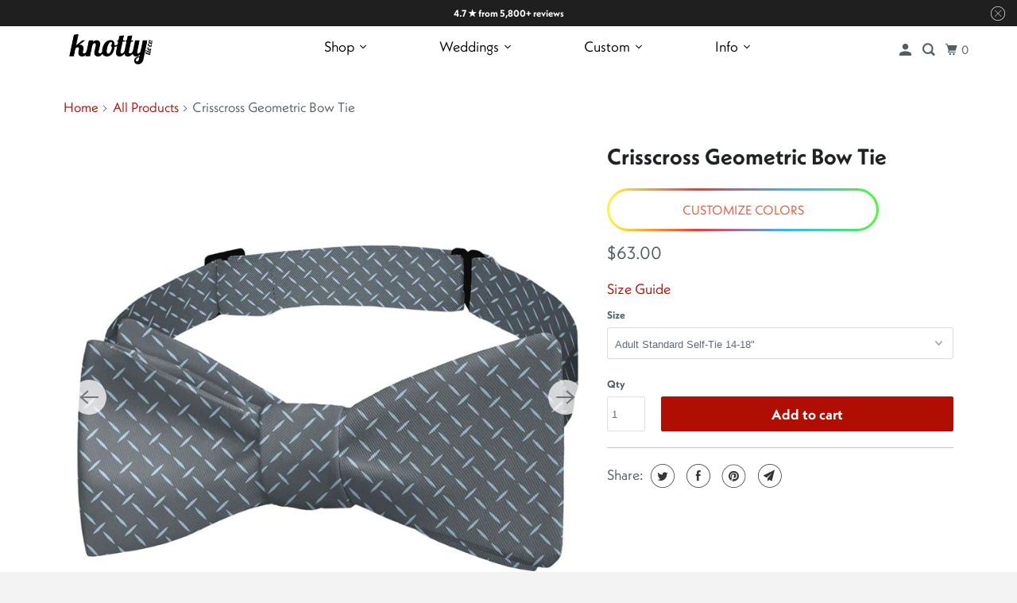

--- FILE ---
content_type: text/html; charset=utf-8
request_url: https://www.knottytie.com/en-ca/products/crisscross-geometric-bow-tie
body_size: 62697
content:
<!doctype html>
<html class="no-js no-touch" lang="en">
  <head>
<meta charset="utf-8">
    <meta http-equiv="cleartype" content="on">
    <meta name="robots" content="index,follow">

    
    <title>
      
        Crisscross Geometric Bow Tie | Men&#39;s, Women&#39;s, Kid&#39;s &amp; Baby&#39;s
        
      
    </title>

    
      <meta
        name="description"
        content="Diamond plate panels of metal sheeting were the inspiration for our Crisscross pattern which offers a subtle textured look."
      >
    

    

<meta name="author" content="Knotty Tie Co.">
<meta property="og:url" content="https://www.knottytie.com/en-ca/products/crisscross-geometric-bow-tie">
<meta property="og:site_name" content="Knotty Tie Co.">




  <meta property="og:type" content="product">
  <meta property="og:title" content="Crisscross Geometric Bow Tie">
  
    
      <meta property="og:image" content="https://www.knottytie.com/cdn/shop/files/Crisscross_Geometric_bow_tie_1_self_tie_600x.jpg?v=1749092934">
      <meta property="og:image:secure_url" content="https://www.knottytie.com/cdn/shop/files/Crisscross_Geometric_bow_tie_1_self_tie_600x.jpg?v=1749092934">
      <meta property="og:image:width" content="1000">
      <meta property="og:image:height" content="1000">
      <meta property="og:image:alt" content="Crisscross Geometric Bow Tie - Self Tie Bow Tie - Knotty Tie Co.">
      
    
      <meta property="og:image" content="https://www.knottytie.com/cdn/shop/files/Crisscross_Geometric_bow_tie_2_dress_shirt_600x.jpg?v=1749092939">
      <meta property="og:image:secure_url" content="https://www.knottytie.com/cdn/shop/files/Crisscross_Geometric_bow_tie_2_dress_shirt_600x.jpg?v=1749092939">
      <meta property="og:image:width" content="1000">
      <meta property="og:image:height" content="1000">
      <meta property="og:image:alt" content="Crisscross Geometric Bow Tie - Bow Tie with Dress Shirt - Knotty Tie Co.">
      
    
      <meta property="og:image" content="https://www.knottytie.com/cdn/shop/files/Crisscross_Geometric_bow_tie_3_self_tie_flat_600x.jpg?v=1749092943">
      <meta property="og:image:secure_url" content="https://www.knottytie.com/cdn/shop/files/Crisscross_Geometric_bow_tie_3_self_tie_flat_600x.jpg?v=1749092943">
      <meta property="og:image:width" content="1000">
      <meta property="og:image:height" content="1000">
      <meta property="og:image:alt" content="Crisscross Geometric Bow Tie - Self Tie Flat - Knotty Tie Co.">
      
    
  
  <meta property="product:price:amount" content="63.00">
  <meta property="product:price:currency" content="CAD">



  <meta property="og:description" content="Diamond plate panels of metal sheeting were the inspiration for our Crisscross pattern which offers a subtle textured look.">




<meta name="twitter:card" content="summary">

  <meta name="twitter:title" content="Crisscross Geometric Bow Tie">
  <meta name="twitter:description" content="Diamond plate panels of metal sheeting were the inspiration for our Crisscross pattern which offers a subtle textured look.">
  <meta name="twitter:image:width" content="240">
  <meta name="twitter:image:height" content="240">
  <meta name="twitter:image" content="https://www.knottytie.com/cdn/shop/files/Crisscross_Geometric_bow_tie_1_self_tie_240x.jpg?v=1749092934">
  <meta name="twitter:image:alt" content="Crisscross Geometric Bow Tie - Self Tie Bow Tie - Knotty Tie Co.">


    <script>
  (function() {
    
      var productTags = ["2-colors","bow-tie","configurable","geometric","gray","recycled","textured","wedding"];
    

    if (window.location.pathname.includes('/products/') && productTags.includes('redirect')) {
      window.location.replace('/');
    }

    if (window.location.pathname.includes('/cart')) {
      fetch('/cart.js')
        .then(r => r.json())
        .then(cart => {
          var itemsToRemove = cart.items.filter(item => {
            return item.product_has_only_default_variant === false && 
                   item.product_description.toLowerCase().includes("redirect");
          });

          if (itemsToRemove.length > 0) {
            window.location.replace('/');
          }
        });
    }
  })();
</script>


    
      <link href="//www.knottytie.com/cdn/shop/t/54/assets/vanilla-zoom.css?v=172126730102640619391709562823" rel="stylesheet">
      <script src="//www.knottytie.com/cdn/shop/t/54/assets/vanilla-zoom.js?v=60600180937379031761709562823" defer></script>
      <script src="//www.knottytie.com/cdn/shop/t/54/assets/configured-overwrite.js?v=183452582674726549161709562822" async></script><script>
        window.aV = {}
        window.aV.taxes_shipping_checkout = "Taxes and shipping calculated at checkout"
        
        	window.productData = {"id":767447892033,"title":"Crisscross Geometric Bow Tie","handle":"crisscross-geometric-bow-tie","description":"\u003cmeta charset=\"utf-8\"\u003e\u003cmeta charset=\"utf-8\"\u003e\u003cspan\u003eDiamond plate panels of metal sheeting were the inspiration for our \u003c\/span\u003e\u003cspan\u003eCrisscross pattern which offers a subtle textured look.\u003c\/span\u003e\u003cbr\u003e\u003cmeta charset=\"utf-8\"\u003e","published_at":"2017-06-01T15:21:56-06:00","created_at":"2018-06-27T10:28:30-06:00","vendor":"Knotty Tie Co.","type":"Bow Tie","tags":["2-colors","bow-tie","configurable","geometric","gray","recycled","textured","wedding"],"price":6300,"price_min":6300,"price_max":6300,"available":true,"price_varies":false,"compare_at_price":null,"compare_at_price_min":0,"compare_at_price_max":0,"compare_at_price_varies":false,"variants":[{"id":29449213837377,"title":"Adult Standard Self-Tie 14-18\"","option1":"Adult Standard Self-Tie 14-18\"","option2":null,"option3":null,"sku":"crisscross-geometric-bow-tie-1","requires_shipping":true,"taxable":true,"featured_image":{"id":34882548793387,"product_id":767447892033,"position":1,"created_at":"2025-06-04T21:08:53-06:00","updated_at":"2025-06-04T21:08:54-06:00","alt":"Crisscross Geometric Bow Tie - Self Tie Bow Tie - Knotty Tie Co.","width":1000,"height":1000,"src":"\/\/www.knottytie.com\/cdn\/shop\/files\/Crisscross_Geometric_bow_tie_1_self_tie.jpg?v=1749092934","variant_ids":[29449213837377]},"available":true,"name":"Crisscross Geometric Bow Tie - Adult Standard Self-Tie 14-18\"","public_title":"Adult Standard Self-Tie 14-18\"","options":["Adult Standard Self-Tie 14-18\""],"price":6300,"weight":170,"compare_at_price":null,"inventory_quantity":-14,"inventory_management":null,"inventory_policy":"continue","barcode":"80438352","featured_media":{"alt":"Crisscross Geometric Bow Tie - Self Tie Bow Tie - Knotty Tie Co.","id":26766212202539,"position":1,"preview_image":{"aspect_ratio":1.0,"height":1000,"width":1000,"src":"\/\/www.knottytie.com\/cdn\/shop\/files\/Crisscross_Geometric_bow_tie_1_self_tie.jpg?v=1749092934"}},"requires_selling_plan":false,"selling_plan_allocations":[],"quantity_rule":{"min":1,"max":null,"increment":1}},{"id":29449213870145,"title":"Adult Extra-Long Self-Tie 18-21\"","option1":"Adult Extra-Long Self-Tie 18-21\"","option2":null,"option3":null,"sku":"crisscross-geometric-bow-tie-2","requires_shipping":true,"taxable":true,"featured_image":{"id":34882549153835,"product_id":767447892033,"position":3,"created_at":"2025-06-04T21:09:02-06:00","updated_at":"2025-06-04T21:09:03-06:00","alt":"Crisscross Geometric Bow Tie - Self Tie Flat - Knotty Tie Co.","width":1000,"height":1000,"src":"\/\/www.knottytie.com\/cdn\/shop\/files\/Crisscross_Geometric_bow_tie_3_self_tie_flat.jpg?v=1749092943","variant_ids":[29449213870145]},"available":true,"name":"Crisscross Geometric Bow Tie - Adult Extra-Long Self-Tie 18-21\"","public_title":"Adult Extra-Long Self-Tie 18-21\"","options":["Adult Extra-Long Self-Tie 18-21\""],"price":6300,"weight":170,"compare_at_price":null,"inventory_quantity":1,"inventory_management":null,"inventory_policy":"continue","barcode":"80438416","featured_media":{"alt":"Crisscross Geometric Bow Tie - Self Tie Flat - Knotty Tie Co.","id":26766212366379,"position":3,"preview_image":{"aspect_ratio":1.0,"height":1000,"width":1000,"src":"\/\/www.knottytie.com\/cdn\/shop\/files\/Crisscross_Geometric_bow_tie_3_self_tie_flat.jpg?v=1749092943"}},"requires_selling_plan":false,"selling_plan_allocations":[],"quantity_rule":{"min":1,"max":null,"increment":1}},{"id":39997255680043,"title":"Adult Pre-Tied 12-22\"","option1":"Adult Pre-Tied 12-22\"","option2":null,"option3":null,"sku":"crisscross-geometric-bow-tie-5","requires_shipping":true,"taxable":true,"featured_image":{"id":34882550038571,"product_id":767447892033,"position":4,"created_at":"2025-06-04T21:09:06-06:00","updated_at":"2025-06-04T21:09:08-06:00","alt":"Crisscross Geometric Bow Tie - Pre-Tied Bow Tie - Knotty Tie Co.","width":1000,"height":1000,"src":"\/\/www.knottytie.com\/cdn\/shop\/files\/Crisscross_Geometric_bow_tie_4_pretied_strap.jpg?v=1749092948","variant_ids":[39997255680043]},"available":true,"name":"Crisscross Geometric Bow Tie - Adult Pre-Tied 12-22\"","public_title":"Adult Pre-Tied 12-22\"","options":["Adult Pre-Tied 12-22\""],"price":6300,"weight":170,"compare_at_price":null,"inventory_quantity":0,"inventory_management":null,"inventory_policy":"continue","barcode":null,"featured_media":{"alt":"Crisscross Geometric Bow Tie - Pre-Tied Bow Tie - Knotty Tie Co.","id":26766212694059,"position":4,"preview_image":{"aspect_ratio":1.0,"height":1000,"width":1000,"src":"\/\/www.knottytie.com\/cdn\/shop\/files\/Crisscross_Geometric_bow_tie_4_pretied_strap.jpg?v=1749092948"}},"requires_selling_plan":false,"selling_plan_allocations":[],"quantity_rule":{"min":1,"max":null,"increment":1}},{"id":29449213902913,"title":"Kids Pre-Tied 9.5-12.5\"","option1":"Kids Pre-Tied 9.5-12.5\"","option2":null,"option3":null,"sku":"crisscross-geometric-bow-tie-3","requires_shipping":true,"taxable":true,"featured_image":{"id":34882550300715,"product_id":767447892033,"position":5,"created_at":"2025-06-04T21:09:11-06:00","updated_at":"2025-06-04T21:09:12-06:00","alt":"Crisscross Geometric Bow Tie - Kids Bow TIe - Knotty Tie Co.","width":1000,"height":1000,"src":"\/\/www.knottytie.com\/cdn\/shop\/files\/Crisscross_Geometric_bow_tie_5_kids.jpg?v=1749092952","variant_ids":[29449213902913]},"available":true,"name":"Crisscross Geometric Bow Tie - Kids Pre-Tied 9.5-12.5\"","public_title":"Kids Pre-Tied 9.5-12.5\"","options":["Kids Pre-Tied 9.5-12.5\""],"price":6300,"weight":170,"compare_at_price":null,"inventory_quantity":1,"inventory_management":null,"inventory_policy":"continue","barcode":"80438416","featured_media":{"alt":"Crisscross Geometric Bow Tie - Kids Bow TIe - Knotty Tie Co.","id":26766213283883,"position":5,"preview_image":{"aspect_ratio":1.0,"height":1000,"width":1000,"src":"\/\/www.knottytie.com\/cdn\/shop\/files\/Crisscross_Geometric_bow_tie_5_kids.jpg?v=1749092952"}},"requires_selling_plan":false,"selling_plan_allocations":[],"quantity_rule":{"min":1,"max":null,"increment":1}},{"id":29449213935681,"title":"Baby Pre-Tied 9.5-12.5\"","option1":"Baby Pre-Tied 9.5-12.5\"","option2":null,"option3":null,"sku":"crisscross-geometric-bow-tie-4","requires_shipping":true,"taxable":true,"featured_image":{"id":34882550988843,"product_id":767447892033,"position":6,"created_at":"2025-06-04T21:09:16-06:00","updated_at":"2025-06-04T21:09:18-06:00","alt":"Crisscross Geometric Bow Tie - Baby Bow Tie - Knotty Tie Co.","width":1000,"height":1000,"src":"\/\/www.knottytie.com\/cdn\/shop\/files\/Crisscross_Geometric_bow_tie_6_baby.jpg?v=1749092958","variant_ids":[29449213935681]},"available":true,"name":"Crisscross Geometric Bow Tie - Baby Pre-Tied 9.5-12.5\"","public_title":"Baby Pre-Tied 9.5-12.5\"","options":["Baby Pre-Tied 9.5-12.5\""],"price":6300,"weight":170,"compare_at_price":null,"inventory_quantity":1,"inventory_management":null,"inventory_policy":"continue","barcode":"80438416","featured_media":{"alt":"Crisscross Geometric Bow Tie - Baby Bow Tie - Knotty Tie Co.","id":26766213578795,"position":6,"preview_image":{"aspect_ratio":1.0,"height":1000,"width":1000,"src":"\/\/www.knottytie.com\/cdn\/shop\/files\/Crisscross_Geometric_bow_tie_6_baby.jpg?v=1749092958"}},"requires_selling_plan":false,"selling_plan_allocations":[],"quantity_rule":{"min":1,"max":null,"increment":1}}],"images":["\/\/www.knottytie.com\/cdn\/shop\/files\/Crisscross_Geometric_bow_tie_1_self_tie.jpg?v=1749092934","\/\/www.knottytie.com\/cdn\/shop\/files\/Crisscross_Geometric_bow_tie_2_dress_shirt.jpg?v=1749092939","\/\/www.knottytie.com\/cdn\/shop\/files\/Crisscross_Geometric_bow_tie_3_self_tie_flat.jpg?v=1749092943","\/\/www.knottytie.com\/cdn\/shop\/files\/Crisscross_Geometric_bow_tie_4_pretied_strap.jpg?v=1749092948","\/\/www.knottytie.com\/cdn\/shop\/files\/Crisscross_Geometric_bow_tie_5_kids.jpg?v=1749092952","\/\/www.knottytie.com\/cdn\/shop\/files\/Crisscross_Geometric_bow_tie_6_baby.jpg?v=1749092958","\/\/www.knottytie.com\/cdn\/shop\/files\/Crisscross_Geometric_bow_tie_7_sizes.jpg?v=1749092962","\/\/www.knottytie.com\/cdn\/shop\/files\/Crisscross_Geometric_bow_tie_8_hardware.jpg?v=1749092967","\/\/www.knottytie.com\/cdn\/shop\/files\/Crisscross_Geometric_bow_tie_9_packaging.jpg?v=1749092972"],"featured_image":"\/\/www.knottytie.com\/cdn\/shop\/files\/Crisscross_Geometric_bow_tie_1_self_tie.jpg?v=1749092934","options":["Size"],"media":[{"alt":"Crisscross Geometric Bow Tie - Self Tie Bow Tie - Knotty Tie Co.","id":26766212202539,"position":1,"preview_image":{"aspect_ratio":1.0,"height":1000,"width":1000,"src":"\/\/www.knottytie.com\/cdn\/shop\/files\/Crisscross_Geometric_bow_tie_1_self_tie.jpg?v=1749092934"},"aspect_ratio":1.0,"height":1000,"media_type":"image","src":"\/\/www.knottytie.com\/cdn\/shop\/files\/Crisscross_Geometric_bow_tie_1_self_tie.jpg?v=1749092934","width":1000},{"alt":"Crisscross Geometric Bow Tie - Bow Tie with Dress Shirt - Knotty Tie Co.","id":26766212268075,"position":2,"preview_image":{"aspect_ratio":1.0,"height":1000,"width":1000,"src":"\/\/www.knottytie.com\/cdn\/shop\/files\/Crisscross_Geometric_bow_tie_2_dress_shirt.jpg?v=1749092939"},"aspect_ratio":1.0,"height":1000,"media_type":"image","src":"\/\/www.knottytie.com\/cdn\/shop\/files\/Crisscross_Geometric_bow_tie_2_dress_shirt.jpg?v=1749092939","width":1000},{"alt":"Crisscross Geometric Bow Tie - Self Tie Flat - Knotty Tie Co.","id":26766212366379,"position":3,"preview_image":{"aspect_ratio":1.0,"height":1000,"width":1000,"src":"\/\/www.knottytie.com\/cdn\/shop\/files\/Crisscross_Geometric_bow_tie_3_self_tie_flat.jpg?v=1749092943"},"aspect_ratio":1.0,"height":1000,"media_type":"image","src":"\/\/www.knottytie.com\/cdn\/shop\/files\/Crisscross_Geometric_bow_tie_3_self_tie_flat.jpg?v=1749092943","width":1000},{"alt":"Crisscross Geometric Bow Tie - Pre-Tied Bow Tie - Knotty Tie Co.","id":26766212694059,"position":4,"preview_image":{"aspect_ratio":1.0,"height":1000,"width":1000,"src":"\/\/www.knottytie.com\/cdn\/shop\/files\/Crisscross_Geometric_bow_tie_4_pretied_strap.jpg?v=1749092948"},"aspect_ratio":1.0,"height":1000,"media_type":"image","src":"\/\/www.knottytie.com\/cdn\/shop\/files\/Crisscross_Geometric_bow_tie_4_pretied_strap.jpg?v=1749092948","width":1000},{"alt":"Crisscross Geometric Bow Tie - Kids Bow TIe - Knotty Tie Co.","id":26766213283883,"position":5,"preview_image":{"aspect_ratio":1.0,"height":1000,"width":1000,"src":"\/\/www.knottytie.com\/cdn\/shop\/files\/Crisscross_Geometric_bow_tie_5_kids.jpg?v=1749092952"},"aspect_ratio":1.0,"height":1000,"media_type":"image","src":"\/\/www.knottytie.com\/cdn\/shop\/files\/Crisscross_Geometric_bow_tie_5_kids.jpg?v=1749092952","width":1000},{"alt":"Crisscross Geometric Bow Tie - Baby Bow Tie - Knotty Tie Co.","id":26766213578795,"position":6,"preview_image":{"aspect_ratio":1.0,"height":1000,"width":1000,"src":"\/\/www.knottytie.com\/cdn\/shop\/files\/Crisscross_Geometric_bow_tie_6_baby.jpg?v=1749092958"},"aspect_ratio":1.0,"height":1000,"media_type":"image","src":"\/\/www.knottytie.com\/cdn\/shop\/files\/Crisscross_Geometric_bow_tie_6_baby.jpg?v=1749092958","width":1000},{"alt":"Crisscross Geometric Bow Tie - Bow Sizes - Knotty Tie Co.","id":26766213939243,"position":7,"preview_image":{"aspect_ratio":1.0,"height":1000,"width":1000,"src":"\/\/www.knottytie.com\/cdn\/shop\/files\/Crisscross_Geometric_bow_tie_7_sizes.jpg?v=1749092962"},"aspect_ratio":1.0,"height":1000,"media_type":"image","src":"\/\/www.knottytie.com\/cdn\/shop\/files\/Crisscross_Geometric_bow_tie_7_sizes.jpg?v=1749092962","width":1000},{"alt":"Crisscross Geometric Bow Tie - Bow Tie Hardware - Knotty Tie Co.","id":26766214004779,"position":8,"preview_image":{"aspect_ratio":1.0,"height":1000,"width":1000,"src":"\/\/www.knottytie.com\/cdn\/shop\/files\/Crisscross_Geometric_bow_tie_8_hardware.jpg?v=1749092967"},"aspect_ratio":1.0,"height":1000,"media_type":"image","src":"\/\/www.knottytie.com\/cdn\/shop\/files\/Crisscross_Geometric_bow_tie_8_hardware.jpg?v=1749092967","width":1000},{"alt":"Crisscross Geometric Bow Tie- Kraft Gift Box Packaging - Knotty Tie Co.","id":26766214070315,"position":9,"preview_image":{"aspect_ratio":1.0,"height":1000,"width":1000,"src":"\/\/www.knottytie.com\/cdn\/shop\/files\/Crisscross_Geometric_bow_tie_9_packaging.jpg?v=1749092972"},"aspect_ratio":1.0,"height":1000,"media_type":"image","src":"\/\/www.knottytie.com\/cdn\/shop\/files\/Crisscross_Geometric_bow_tie_9_packaging.jpg?v=1749092972","width":1000}],"requires_selling_plan":false,"selling_plan_groups":[],"content":"\u003cmeta charset=\"utf-8\"\u003e\u003cmeta charset=\"utf-8\"\u003e\u003cspan\u003eDiamond plate panels of metal sheeting were the inspiration for our \u003c\/span\u003e\u003cspan\u003eCrisscross pattern which offers a subtle textured look.\u003c\/span\u003e\u003cbr\u003e\u003cmeta charset=\"utf-8\"\u003e"};
        	window.productData.handleizedType = "bow-tie";
        
      </script>
    

    

    

    <!-- Mobile Specific Metas -->
    <meta name="HandheldFriendly" content="True">
    <meta name="MobileOptimized" content="320">
    <meta name="viewport" content="width=device-width,initial-scale=1">
    <meta name="theme-color" content="#ffffff">

    <!-- Preconnect Domains -->
    <link
      rel="preconnect"
      href="https://cdn.shopify.com"
      crossorigin
    >
    <link
      rel="preconnect"
      href="https://fonts.shopify.com"
      crossorigin
    >
    <link rel="preconnect" href="https://monorail-edge.shopifysvc.com">

    <!-- Preload Assets -->
    <link
      rel="preload"
      href="//www.knottytie.com/cdn/shop/t/54/assets/vendors.js?v=105148450034842595471677724452"
      as="script"
    >
    <link
      rel="preload"
      href="//www.knottytie.com/cdn/shop/t/54/assets/mmenu-styles.scss?v=106496102027375579581677724454"
      as="style"
    >
    <link
      rel="preload"
      href="//www.knottytie.com/cdn/shop/t/54/assets/fancybox.css?v=30466120580444283401677724452"
      as="style"
    >
    <link
      rel="preload"
      href="//www.knottytie.com/cdn/shop/t/54/assets/styles.css?v=112257325281951605331763411923"
      as="style"
    >
    <link
      rel="preload"
      href="//www.knottytie.com/cdn/shop/t/54/assets/app.js?v=57912990215900122761764683684"
      as="script"
    >
    <link
      rel="preload"
      href="https://use.typekit.net/ruy7lny.css"
      as="style"
    >

    <!-- Stylesheet for mmenu plugin -->
    <link href="//www.knottytie.com/cdn/shop/t/54/assets/mmenu-styles.scss?v=106496102027375579581677724454" rel="stylesheet" type="text/css" media="all" />

    <!-- Stylesheet for Fancybox library -->
    <link href="//www.knottytie.com/cdn/shop/t/54/assets/fancybox.css?v=30466120580444283401677724452" rel="stylesheet" type="text/css" media="all" />

    <!-- Stylesheets for Parallax -->
    <link href="//www.knottytie.com/cdn/shop/t/54/assets/styles.css?v=112257325281951605331763411923" rel="stylesheet" type="text/css" media="all" />
    <link rel="stylesheet" href="https://use.typekit.net/ruy7lny.css">

    
      <link
        rel="shortcut icon"
        type="image/x-icon"
        href="//www.knottytie.com/cdn/shop/files/old_favicon.._small_1608b3ba-caad-4b68-9458-1eb67746cfb3_180x180.png?v=1646807938"
      >
      <link rel="apple-touch-icon" href="//www.knottytie.com/cdn/shop/files/old_favicon.._small_1608b3ba-caad-4b68-9458-1eb67746cfb3_180x180.png?v=1646807938">
      <link
        rel="apple-touch-icon"
        sizes="72x72"
        href="//www.knottytie.com/cdn/shop/files/old_favicon.._small_1608b3ba-caad-4b68-9458-1eb67746cfb3_72x72.png?v=1646807938"
      >
      <link
        rel="apple-touch-icon"
        sizes="114x114"
        href="//www.knottytie.com/cdn/shop/files/old_favicon.._small_1608b3ba-caad-4b68-9458-1eb67746cfb3_114x114.png?v=1646807938"
      >
      <link
        rel="apple-touch-icon"
        sizes="180x180"
        href="//www.knottytie.com/cdn/shop/files/old_favicon.._small_1608b3ba-caad-4b68-9458-1eb67746cfb3_180x180.png?v=1646807938"
      >
      <link
        rel="apple-touch-icon"
        sizes="228x228"
        href="//www.knottytie.com/cdn/shop/files/old_favicon.._small_1608b3ba-caad-4b68-9458-1eb67746cfb3_228x228.png?v=1646807938"
      >
    

    
      <link rel="canonical" href="https://www.knottytie.com/en-ca/products/crisscross-geometric-bow-tie">
    

    <script rel="preload">
      window.patterns = [];
      window.colors = [];
    </script>

    <script>
      document.documentElement.className = document.documentElement.className.replace(/\bno-js\b/, 'js');
      if (window.Shopify && window.Shopify.designMode) document.documentElement.className += ' in-theme-editor';
      if ('ontouchstart' in window || (window.DocumentTouch && document instanceof DocumentTouch))
        document.documentElement.className = document.documentElement.className.replace(/\bno-touch\b/, 'has-touch');
    </script>

    

    
      <script src="/services/javascripts/countries.js" defer></script>
    

    
    <script>
      window.PXUTheme = window.PXUTheme || {};
      window.PXUTheme.version = '5.0.1';
      window.PXUTheme.name = 'Parallax';
    </script>
    

    <script>
      QikifySmartMenu = {
        silentMobileSelector: '#mm-23 > ul',
      };
    </script>
    <!-- Affirm -->
    <script>
      _affirm_config = {
        public_api_key: 'XO6ZAY06955G8CG8',
        script: 'https://cdn1.affirm.com/js/v2/affirm.js',
        session_id: 'YOUR_VISITOR_SESSION_ID',
      };
      (function (l, g, m, e, a, f, b) {
        var d,
          c = l[m] || {},
          h = document.createElement(f),
          n = document.getElementsByTagName(f)[0],
          k = function (a, b, c) {
            return function () {
              a[b]._.push([c, arguments]);
            };
          };
        c[e] = k(c, e, 'set');
        d = c[e];
        c[a] = {};
        c[a]._ = [];
        d._ = [];
        c[a][b] = k(c, a, b);
        a = 0;
        for (b = 'set add save post open empty reset on off trigger ready setProduct'.split(' '); a < b.length; a++)
          d[b[a]] = k(c, e, b[a]);
        a = 0;
        for (b = ['get', 'token', 'url', 'items']; a < b.length; a++) d[b[a]] = function () {};
        h.async = !0;
        h.src = g[f];
        n.parentNode.insertBefore(h, n);
        delete g[f];
        d(g);
        l[m] = c;
      })(window, _affirm_config, 'affirm', 'checkout', 'ui', 'script', 'ready');
      // Use your live public API Key and https://cdn1.affirm.com/js/v2/affirm.js script to point to Affirm production environment.
    </script>
    <!-- End Affirm -->

    <!-- Ahrefs Crawl Verification -->
    <meta name="ahrefs-site-verification" content="7594ad705f6c191612fb0f31038c550c448fbfcadac5bea3a1d555a5a90ef2f4">
    <!-- End Ahrefs -->

    <meta name="facebook-domain-verification" content="t0b0gbe6n0759bh00fq2g327j9pkjv">
    <script>
      
window.PXUTheme = window.PXUTheme || {};


window.PXUTheme.theme_settings = {};
window.PXUTheme.theme_settings.current_locale = "en";
window.PXUTheme.theme_settings.shop_url = "https://www.knottytie.com";
window.PXUTheme.theme_settings.cart_url = "/en-ca/cart";


window.PXUTheme.theme_settings.newsletter_popup = false;
window.PXUTheme.theme_settings.newsletter_popup_days = "2";
window.PXUTheme.theme_settings.newsletter_popup_mobile = false;
window.PXUTheme.theme_settings.newsletter_popup_seconds = 4;
window.PXUTheme.theme_settings.newsletter_popup_max_width = 400;


window.PXUTheme.theme_settings.search_enabled = false;
window.PXUTheme.theme_settings.search_option = "product";
window.PXUTheme.theme_settings.search_items_to_display = 5;
window.PXUTheme.theme_settings.enable_autocomplete = true;
window.PXUTheme.theme_settings.mobile_search_location = "below-header";


window.PXUTheme.theme_settings.product_form_style = "dropdown";
window.PXUTheme.theme_settings.display_inventory_left = false;
window.PXUTheme.theme_settings.inventory_threshold = 10;
window.PXUTheme.theme_settings.limit_quantity = false;
window.PXUTheme.theme_settings.free_price_text = "Free";


window.PXUTheme.theme_settings.collection_secondary_image = false;
window.PXUTheme.theme_settings.collection_swatches = false;


window.PXUTheme.theme_settings.display_special_instructions = false;
window.PXUTheme.theme_settings.display_tos_checkbox = false;
window.PXUTheme.theme_settings.tos_richtext = "\u003cp\u003eI understand it is my responsibility to verify colors before ordering because colors vary from screen to print.\u003cstrong\u003e \u003c\/strong\u003eColor accuracy can be achieved by using our \u003ca href=\"https:\/\/www.knottytie.com\/products\/colormatch-chart\" title=\"https:\/\/www.knottytie.com\/products\/colormatch-chart\"\u003e\u003cstrong\u003eColorMatch Chart\u003c\/strong\u003e\u003c\/a\u003e, providing Pantone values, or confirming with swatches. We are unable to rework orders due to color variation if no color information is provided. Contact team@knottytie.com with any questions.\u003cbr\/\u003e\u003cbr\/\u003eI Agree with the \u003ca href=\"\/en-ca\/policies\/terms-of-service\" title=\"Terms of Service\"\u003e\u003cstrong\u003eTerms \u0026 Conditions\u003c\/strong\u003e\u003c\/a\u003e and \u003ca href=\"\/en-ca\/policies\/refund-policy\" title=\"Refund Policy\"\u003e\u003cstrong\u003eRefund Policy\u003c\/strong\u003e\u003c\/a\u003e.\u003c\/p\u003e";
window.PXUTheme.theme_settings.cart_action = "redirect_cart";


window.PXUTheme.theme_settings.header_background = true;


window.PXUTheme.currency = {};


window.PXUTheme.currency.shop_currency = "USD";
window.PXUTheme.currency.default_currency = "USD";
window.PXUTheme.currency.display_format = "money_format";
window.PXUTheme.currency.money_format = "${{amount}}";
window.PXUTheme.currency.money_format_no_currency = "${{amount}}";
window.PXUTheme.currency.money_format_currency = "${{amount}} CAD";
window.PXUTheme.currency.native_multi_currency = true;
window.PXUTheme.currency.shipping_calculator = true;
window.PXUTheme.currency.iso_code = "CAD";
window.PXUTheme.currency.symbol = "$";


window.PXUTheme.translation = {};


window.PXUTheme.translation.search = "Search";
window.PXUTheme.translation.all_results = "View all results";
window.PXUTheme.translation.no_results = "No results found.";


window.PXUTheme.translation.agree_to_terms_warning = "You must agree with the terms and conditions to checkout.";
window.PXUTheme.translation.cart_discount = "Discount";
window.PXUTheme.translation.edit_cart = "View Cart";
window.PXUTheme.translation.add_to_cart_success = "Translation missing: en.layout.general.add_to_cart_success";
window.PXUTheme.translation.agree_to_terms_html = "Translation missing: en.cart.general.agree_to_terms_html";
window.PXUTheme.translation.checkout = "Checkout";
window.PXUTheme.translation.or = "Translation missing: en.layout.general.or";
window.PXUTheme.translation.continue_shopping = "Continue";
window.PXUTheme.translation.empty_cart = "Your Cart is Empty";
window.PXUTheme.translation.subtotal = "Subtotal";
window.PXUTheme.translation.cart_notes = "Order Notes";
window.PXUTheme.translation.no_shipping_destination = "We do not ship to this destination.";
window.PXUTheme.translation.additional_rate = "There is one shipping rate available for";
window.PXUTheme.translation.additional_rate_at = "at";
window.PXUTheme.translation.additional_rates_part_1 = "There are";
window.PXUTheme.translation.additional_rates_part_2 = "shipping rates available for";
window.PXUTheme.translation.additional_rates_part_3 = "starting at";


window.PXUTheme.translation.product_add_to_cart_success = "Added";
window.PXUTheme.translation.product_add_to_cart = "Add to cart";
window.PXUTheme.translation.product_notify_form_email = "Email address";
window.PXUTheme.translation.product_notify_form_send = "Send";
window.PXUTheme.translation.items_left_count_one = "item left";
window.PXUTheme.translation.items_left_count_other = "items left";
window.PXUTheme.translation.product_sold_out = "Sold Out";
window.PXUTheme.translation.product_from = "from";
window.PXUTheme.translation.product_unavailable = "Unavailable";
window.PXUTheme.translation.product_notify_form_success = "Thanks! We will notify you when this product becomes available!";



window.PXUTheme.routes = window.PXUTheme.routes || {};
window.PXUTheme.routes.root_url = "/en-ca";
window.PXUTheme.routes.cart_url = "/en-ca/cart";
window.PXUTheme.routes.search_url = "/en-ca/search";


window.PXUTheme.media_queries = {};
window.PXUTheme.media_queries.small = window.matchMedia( "(max-width: 480px)" );
window.PXUTheme.media_queries.medium = window.matchMedia( "(max-width: 798px)" );
window.PXUTheme.media_queries.large = window.matchMedia( "(min-width: 799px)" );
window.PXUTheme.media_queries.larger = window.matchMedia( "(min-width: 960px)" );
window.PXUTheme.media_queries.xlarge = window.matchMedia( "(min-width: 1200px)" );
window.PXUTheme.media_queries.ie10 = window.matchMedia( "all and (-ms-high-contrast: none), (-ms-high-contrast: active)" );
window.PXUTheme.media_queries.tablet = window.matchMedia( "only screen and (min-width: 768px) and (max-width: 1024px)" );


window.PXUTheme.device = {};
window.PXUTheme.device.hasTouch = window.matchMedia("(any-pointer: coarse)");
window.PXUTheme.device.hasMouse = window.matchMedia("(any-pointer: fine)");

    </script>

    <script src="//www.knottytie.com/cdn/shop/t/54/assets/vendors.js?v=105148450034842595471677724452" defer></script>
    <script src="//www.knottytie.com/cdn/shop/t/54/assets/app.js?v=57912990215900122761764683684" defer></script><script>
      window.KNOTTY_CONFIG = window.KNOTTY_CONFIG || {};
      
    </script>

    <script>window.performance && window.performance.mark && window.performance.mark('shopify.content_for_header.start');</script><meta name="google-site-verification" content="oc6Nu7D7k70eRpdHWbphPaZRqE4ByXdEv-dFe0dDJEc">
<meta name="google-site-verification" content="oc6Nu7D7k70eRpdHWbphPaZRqE4ByXdEv-dFe0dDJEc">
<meta id="shopify-digital-wallet" name="shopify-digital-wallet" content="/2697759/digital_wallets/dialog">
<meta name="shopify-checkout-api-token" content="3106a312a93cbad2ca6cfad78247b48c">
<link rel="alternate" hreflang="x-default" href="https://www.knottytie.com/products/crisscross-geometric-bow-tie">
<link rel="alternate" hreflang="en-CA" href="https://www.knottytie.com/en-ca/products/crisscross-geometric-bow-tie">
<link rel="alternate" hreflang="en-US" href="https://www.knottytie.com/products/crisscross-geometric-bow-tie">
<link rel="alternate" type="application/json+oembed" href="https://www.knottytie.com/en-ca/products/crisscross-geometric-bow-tie.oembed">
<script async="async" src="/checkouts/internal/preloads.js?locale=en-CA"></script>
<link rel="preconnect" href="https://shop.app" crossorigin="anonymous">
<script async="async" src="https://shop.app/checkouts/internal/preloads.js?locale=en-CA&shop_id=2697759" crossorigin="anonymous"></script>
<script id="shopify-features" type="application/json">{"accessToken":"3106a312a93cbad2ca6cfad78247b48c","betas":["rich-media-storefront-analytics"],"domain":"www.knottytie.com","predictiveSearch":true,"shopId":2697759,"locale":"en"}</script>
<script>var Shopify = Shopify || {};
Shopify.shop = "knotty-tie-company.myshopify.com";
Shopify.locale = "en";
Shopify.currency = {"active":"CAD","rate":"1.3875659"};
Shopify.country = "CA";
Shopify.theme = {"name":"[TR] Production","id":125842161707,"schema_name":"Parallax","schema_version":"5.0.1","theme_store_id":null,"role":"main"};
Shopify.theme.handle = "null";
Shopify.theme.style = {"id":null,"handle":null};
Shopify.cdnHost = "www.knottytie.com/cdn";
Shopify.routes = Shopify.routes || {};
Shopify.routes.root = "/en-ca/";</script>
<script type="module">!function(o){(o.Shopify=o.Shopify||{}).modules=!0}(window);</script>
<script>!function(o){function n(){var o=[];function n(){o.push(Array.prototype.slice.apply(arguments))}return n.q=o,n}var t=o.Shopify=o.Shopify||{};t.loadFeatures=n(),t.autoloadFeatures=n()}(window);</script>
<script>
  window.ShopifyPay = window.ShopifyPay || {};
  window.ShopifyPay.apiHost = "shop.app\/pay";
  window.ShopifyPay.redirectState = null;
</script>
<script id="shop-js-analytics" type="application/json">{"pageType":"product"}</script>
<script defer="defer" async type="module" src="//www.knottytie.com/cdn/shopifycloud/shop-js/modules/v2/client.init-shop-cart-sync_DtuiiIyl.en.esm.js"></script>
<script defer="defer" async type="module" src="//www.knottytie.com/cdn/shopifycloud/shop-js/modules/v2/chunk.common_CUHEfi5Q.esm.js"></script>
<script type="module">
  await import("//www.knottytie.com/cdn/shopifycloud/shop-js/modules/v2/client.init-shop-cart-sync_DtuiiIyl.en.esm.js");
await import("//www.knottytie.com/cdn/shopifycloud/shop-js/modules/v2/chunk.common_CUHEfi5Q.esm.js");

  window.Shopify.SignInWithShop?.initShopCartSync?.({"fedCMEnabled":true,"windoidEnabled":true});

</script>
<script>
  window.Shopify = window.Shopify || {};
  if (!window.Shopify.featureAssets) window.Shopify.featureAssets = {};
  window.Shopify.featureAssets['shop-js'] = {"shop-cart-sync":["modules/v2/client.shop-cart-sync_DFoTY42P.en.esm.js","modules/v2/chunk.common_CUHEfi5Q.esm.js"],"init-fed-cm":["modules/v2/client.init-fed-cm_D2UNy1i2.en.esm.js","modules/v2/chunk.common_CUHEfi5Q.esm.js"],"init-shop-email-lookup-coordinator":["modules/v2/client.init-shop-email-lookup-coordinator_BQEe2rDt.en.esm.js","modules/v2/chunk.common_CUHEfi5Q.esm.js"],"shop-cash-offers":["modules/v2/client.shop-cash-offers_3CTtReFF.en.esm.js","modules/v2/chunk.common_CUHEfi5Q.esm.js","modules/v2/chunk.modal_BewljZkx.esm.js"],"shop-button":["modules/v2/client.shop-button_C6oxCjDL.en.esm.js","modules/v2/chunk.common_CUHEfi5Q.esm.js"],"init-windoid":["modules/v2/client.init-windoid_5pix8xhK.en.esm.js","modules/v2/chunk.common_CUHEfi5Q.esm.js"],"avatar":["modules/v2/client.avatar_BTnouDA3.en.esm.js"],"init-shop-cart-sync":["modules/v2/client.init-shop-cart-sync_DtuiiIyl.en.esm.js","modules/v2/chunk.common_CUHEfi5Q.esm.js"],"shop-toast-manager":["modules/v2/client.shop-toast-manager_BYv_8cH1.en.esm.js","modules/v2/chunk.common_CUHEfi5Q.esm.js"],"pay-button":["modules/v2/client.pay-button_FnF9EIkY.en.esm.js","modules/v2/chunk.common_CUHEfi5Q.esm.js"],"shop-login-button":["modules/v2/client.shop-login-button_CH1KUpOf.en.esm.js","modules/v2/chunk.common_CUHEfi5Q.esm.js","modules/v2/chunk.modal_BewljZkx.esm.js"],"init-customer-accounts-sign-up":["modules/v2/client.init-customer-accounts-sign-up_aj7QGgYS.en.esm.js","modules/v2/client.shop-login-button_CH1KUpOf.en.esm.js","modules/v2/chunk.common_CUHEfi5Q.esm.js","modules/v2/chunk.modal_BewljZkx.esm.js"],"init-shop-for-new-customer-accounts":["modules/v2/client.init-shop-for-new-customer-accounts_NbnYRf_7.en.esm.js","modules/v2/client.shop-login-button_CH1KUpOf.en.esm.js","modules/v2/chunk.common_CUHEfi5Q.esm.js","modules/v2/chunk.modal_BewljZkx.esm.js"],"init-customer-accounts":["modules/v2/client.init-customer-accounts_ppedhqCH.en.esm.js","modules/v2/client.shop-login-button_CH1KUpOf.en.esm.js","modules/v2/chunk.common_CUHEfi5Q.esm.js","modules/v2/chunk.modal_BewljZkx.esm.js"],"shop-follow-button":["modules/v2/client.shop-follow-button_CMIBBa6u.en.esm.js","modules/v2/chunk.common_CUHEfi5Q.esm.js","modules/v2/chunk.modal_BewljZkx.esm.js"],"lead-capture":["modules/v2/client.lead-capture_But0hIyf.en.esm.js","modules/v2/chunk.common_CUHEfi5Q.esm.js","modules/v2/chunk.modal_BewljZkx.esm.js"],"checkout-modal":["modules/v2/client.checkout-modal_BBxc70dQ.en.esm.js","modules/v2/chunk.common_CUHEfi5Q.esm.js","modules/v2/chunk.modal_BewljZkx.esm.js"],"shop-login":["modules/v2/client.shop-login_hM3Q17Kl.en.esm.js","modules/v2/chunk.common_CUHEfi5Q.esm.js","modules/v2/chunk.modal_BewljZkx.esm.js"],"payment-terms":["modules/v2/client.payment-terms_CAtGlQYS.en.esm.js","modules/v2/chunk.common_CUHEfi5Q.esm.js","modules/v2/chunk.modal_BewljZkx.esm.js"]};
</script>
<script>(function() {
  var isLoaded = false;
  function asyncLoad() {
    if (isLoaded) return;
    isLoaded = true;
    var urls = ["https:\/\/gdprcdn.b-cdn.net\/js\/gdpr_cookie_consent.min.js?shop=knotty-tie-company.myshopify.com","\/\/d1liekpayvooaz.cloudfront.net\/apps\/customizery\/customizery.js?shop=knotty-tie-company.myshopify.com","https:\/\/design-packs.herokuapp.com\/design_packs_file.js?shop=knotty-tie-company.myshopify.com","\/\/cdn.shopify.com\/proxy\/425c686ad6c3f0ee2190607797aedcb17bcf51665cc0370475687553318e5476\/knottytieco.activehosted.com\/js\/site-tracking.php?shop=knotty-tie-company.myshopify.com\u0026sp-cache-control=cHVibGljLCBtYXgtYWdlPTkwMA"];
    for (var i = 0; i < urls.length; i++) {
      var s = document.createElement('script');
      s.type = 'text/javascript';
      s.async = true;
      s.src = urls[i];
      var x = document.getElementsByTagName('script')[0];
      x.parentNode.insertBefore(s, x);
    }
  };
  if(window.attachEvent) {
    window.attachEvent('onload', asyncLoad);
  } else {
    window.addEventListener('load', asyncLoad, false);
  }
})();</script>
<script id="__st">var __st={"a":2697759,"offset":-25200,"reqid":"be5881f7-38d5-4282-8c73-2bdd285d31b2-1766903858","pageurl":"www.knottytie.com\/en-ca\/products\/crisscross-geometric-bow-tie","u":"8db0a8fd3761","p":"product","rtyp":"product","rid":767447892033};</script>
<script>window.ShopifyPaypalV4VisibilityTracking = true;</script>
<script id="captcha-bootstrap">!function(){'use strict';const t='contact',e='account',n='new_comment',o=[[t,t],['blogs',n],['comments',n],[t,'customer']],c=[[e,'customer_login'],[e,'guest_login'],[e,'recover_customer_password'],[e,'create_customer']],r=t=>t.map((([t,e])=>`form[action*='/${t}']:not([data-nocaptcha='true']) input[name='form_type'][value='${e}']`)).join(','),a=t=>()=>t?[...document.querySelectorAll(t)].map((t=>t.form)):[];function s(){const t=[...o],e=r(t);return a(e)}const i='password',u='form_key',d=['recaptcha-v3-token','g-recaptcha-response','h-captcha-response',i],f=()=>{try{return window.sessionStorage}catch{return}},m='__shopify_v',_=t=>t.elements[u];function p(t,e,n=!1){try{const o=window.sessionStorage,c=JSON.parse(o.getItem(e)),{data:r}=function(t){const{data:e,action:n}=t;return t[m]||n?{data:e,action:n}:{data:t,action:n}}(c);for(const[e,n]of Object.entries(r))t.elements[e]&&(t.elements[e].value=n);n&&o.removeItem(e)}catch(o){console.error('form repopulation failed',{error:o})}}const l='form_type',E='cptcha';function T(t){t.dataset[E]=!0}const w=window,h=w.document,L='Shopify',v='ce_forms',y='captcha';let A=!1;((t,e)=>{const n=(g='f06e6c50-85a8-45c8-87d0-21a2b65856fe',I='https://cdn.shopify.com/shopifycloud/storefront-forms-hcaptcha/ce_storefront_forms_captcha_hcaptcha.v1.5.2.iife.js',D={infoText:'Protected by hCaptcha',privacyText:'Privacy',termsText:'Terms'},(t,e,n)=>{const o=w[L][v],c=o.bindForm;if(c)return c(t,g,e,D).then(n);var r;o.q.push([[t,g,e,D],n]),r=I,A||(h.body.append(Object.assign(h.createElement('script'),{id:'captcha-provider',async:!0,src:r})),A=!0)});var g,I,D;w[L]=w[L]||{},w[L][v]=w[L][v]||{},w[L][v].q=[],w[L][y]=w[L][y]||{},w[L][y].protect=function(t,e){n(t,void 0,e),T(t)},Object.freeze(w[L][y]),function(t,e,n,w,h,L){const[v,y,A,g]=function(t,e,n){const i=e?o:[],u=t?c:[],d=[...i,...u],f=r(d),m=r(i),_=r(d.filter((([t,e])=>n.includes(e))));return[a(f),a(m),a(_),s()]}(w,h,L),I=t=>{const e=t.target;return e instanceof HTMLFormElement?e:e&&e.form},D=t=>v().includes(t);t.addEventListener('submit',(t=>{const e=I(t);if(!e)return;const n=D(e)&&!e.dataset.hcaptchaBound&&!e.dataset.recaptchaBound,o=_(e),c=g().includes(e)&&(!o||!o.value);(n||c)&&t.preventDefault(),c&&!n&&(function(t){try{if(!f())return;!function(t){const e=f();if(!e)return;const n=_(t);if(!n)return;const o=n.value;o&&e.removeItem(o)}(t);const e=Array.from(Array(32),(()=>Math.random().toString(36)[2])).join('');!function(t,e){_(t)||t.append(Object.assign(document.createElement('input'),{type:'hidden',name:u})),t.elements[u].value=e}(t,e),function(t,e){const n=f();if(!n)return;const o=[...t.querySelectorAll(`input[type='${i}']`)].map((({name:t})=>t)),c=[...d,...o],r={};for(const[a,s]of new FormData(t).entries())c.includes(a)||(r[a]=s);n.setItem(e,JSON.stringify({[m]:1,action:t.action,data:r}))}(t,e)}catch(e){console.error('failed to persist form',e)}}(e),e.submit())}));const S=(t,e)=>{t&&!t.dataset[E]&&(n(t,e.some((e=>e===t))),T(t))};for(const o of['focusin','change'])t.addEventListener(o,(t=>{const e=I(t);D(e)&&S(e,y())}));const B=e.get('form_key'),M=e.get(l),P=B&&M;t.addEventListener('DOMContentLoaded',(()=>{const t=y();if(P)for(const e of t)e.elements[l].value===M&&p(e,B);[...new Set([...A(),...v().filter((t=>'true'===t.dataset.shopifyCaptcha))])].forEach((e=>S(e,t)))}))}(h,new URLSearchParams(w.location.search),n,t,e,['guest_login'])})(!0,!0)}();</script>
<script integrity="sha256-4kQ18oKyAcykRKYeNunJcIwy7WH5gtpwJnB7kiuLZ1E=" data-source-attribution="shopify.loadfeatures" defer="defer" src="//www.knottytie.com/cdn/shopifycloud/storefront/assets/storefront/load_feature-a0a9edcb.js" crossorigin="anonymous"></script>
<script crossorigin="anonymous" defer="defer" src="//www.knottytie.com/cdn/shopifycloud/storefront/assets/shopify_pay/storefront-65b4c6d7.js?v=20250812"></script>
<script data-source-attribution="shopify.dynamic_checkout.dynamic.init">var Shopify=Shopify||{};Shopify.PaymentButton=Shopify.PaymentButton||{isStorefrontPortableWallets:!0,init:function(){window.Shopify.PaymentButton.init=function(){};var t=document.createElement("script");t.src="https://www.knottytie.com/cdn/shopifycloud/portable-wallets/latest/portable-wallets.en.js",t.type="module",document.head.appendChild(t)}};
</script>
<script data-source-attribution="shopify.dynamic_checkout.buyer_consent">
  function portableWalletsHideBuyerConsent(e){var t=document.getElementById("shopify-buyer-consent"),n=document.getElementById("shopify-subscription-policy-button");t&&n&&(t.classList.add("hidden"),t.setAttribute("aria-hidden","true"),n.removeEventListener("click",e))}function portableWalletsShowBuyerConsent(e){var t=document.getElementById("shopify-buyer-consent"),n=document.getElementById("shopify-subscription-policy-button");t&&n&&(t.classList.remove("hidden"),t.removeAttribute("aria-hidden"),n.addEventListener("click",e))}window.Shopify?.PaymentButton&&(window.Shopify.PaymentButton.hideBuyerConsent=portableWalletsHideBuyerConsent,window.Shopify.PaymentButton.showBuyerConsent=portableWalletsShowBuyerConsent);
</script>
<script data-source-attribution="shopify.dynamic_checkout.cart.bootstrap">document.addEventListener("DOMContentLoaded",(function(){function t(){return document.querySelector("shopify-accelerated-checkout-cart, shopify-accelerated-checkout")}if(t())Shopify.PaymentButton.init();else{new MutationObserver((function(e,n){t()&&(Shopify.PaymentButton.init(),n.disconnect())})).observe(document.body,{childList:!0,subtree:!0})}}));
</script>
<link id="shopify-accelerated-checkout-styles" rel="stylesheet" media="screen" href="https://www.knottytie.com/cdn/shopifycloud/portable-wallets/latest/accelerated-checkout-backwards-compat.css" crossorigin="anonymous">
<style id="shopify-accelerated-checkout-cart">
        #shopify-buyer-consent {
  margin-top: 1em;
  display: inline-block;
  width: 100%;
}

#shopify-buyer-consent.hidden {
  display: none;
}

#shopify-subscription-policy-button {
  background: none;
  border: none;
  padding: 0;
  text-decoration: underline;
  font-size: inherit;
  cursor: pointer;
}

#shopify-subscription-policy-button::before {
  box-shadow: none;
}

      </style>

<script>window.performance && window.performance.mark && window.performance.mark('shopify.content_for_header.end');</script>

    <noscript>
      <style>
        .slides > li:first-child {
          display: block;
        }
        .image__fallback {
          width: 100vw;
          display: block !important;
          max-width: 100vw !important;
          margin-bottom: 0;
        }

        .no-js-only {
          display: inherit !important;
        }

        .icon-cart.cart-button {
          display: none;
        }

        .lazyload,
        .cart_page_image img {
          opacity: 1;
          -webkit-filter: blur(0);
          filter: blur(0);
        }

        .image-element__wrap {
          display: none;
        }

        .banner__text .container {
          background-color: transparent;
        }

        .animate_right,
        .animate_left,
        .animate_up,
        .animate_down {
          opacity: 1;
        }

        .flexslider .slides > li {
          display: block;
        }

        .product_section .product_form {
          opacity: 1;
        }

        .multi_select,
        form .select {
          display: block !important;
        }

        .swatch-options {
          display: none;
        }

        .parallax__wrap .banner__text {
          position: absolute;
          margin-left: auto;
          margin-right: auto;
          left: 0;
          right: 0;
          bottom: 0;
          top: 0;
          display: -webkit-box;
          display: -ms-flexbox;
          display: flex;
          -webkit-box-align: center;
          -ms-flex-align: center;
          align-items: center;
          -webkit-box-pack: center;
          -ms-flex-pack: center;
          justify-content: center;
        }

        .parallax__wrap .image__fallback {
          max-height: 1000px;
          -o-object-fit: cover;
          object-fit: cover;
        }
      </style>
    </noscript>
    




    <!-- Google tag (gtag.js) -->
    <script async src="https://www.googletagmanager.com/gtag/js?id=AW-969353899"></script>
    <script>
      window.dataLayer = window.dataLayer || [];
      function gtag() {
        dataLayer.push(arguments);
      }
      gtag('js', new Date());

      gtag('config', 'AW-969353899');
    </script>
    <!-- Google Tag Manager -->
    <script>
      (function (w, d, s, l, i) {
        w[l] = w[l] || [];
        w[l].push({ 'gtm.start': new Date().getTime(), event: 'gtm.js' });
        var f = d.getElementsByTagName(s)[0],
          j = d.createElement(s),
          dl = l != 'dataLayer' ? '&l=' + l : '';
        j.async = true;
        j.src = 'https://www.googletagmanager.com/gtm.js?id=' + i + dl;
        f.parentNode.insertBefore(j, f);
      })(window, document, 'script', 'dataLayer', 'GTM-PJXTXZ3');
    </script>
    <!-- End Google Tag Manager -->

    <link
      rel="preload"
      href="//www.knottytie.com/cdn/shop/t/54/assets/design-pack-styles.css?v=50071276032222952041756582369"
      as="style"
    >
    <link href="//www.knottytie.com/cdn/shop/t/54/assets/design-pack-styles.css?v=50071276032222952041756582369" rel="stylesheet" type="text/css" media="all" />

    <link rel="stylesheet" href="//www.knottytie.com/cdn/shop/t/54/assets/swish-buttons.css?33974">
  <!-- BEGIN app block: shopify://apps/consentmo-gdpr/blocks/gdpr_cookie_consent/4fbe573f-a377-4fea-9801-3ee0858cae41 -->


<!-- END app block --><!-- BEGIN app block: shopify://apps/schema-plus-for-seo/blocks/schemaplus_app_embed/0199c405-aef8-7230-87a6-aacc5fab62ed --><script src="https://cdn.shopify.com/extensions/019b508a-0395-7c48-aa88-6739b99d2657/schemaplus-schemafiles-60/assets/loader.min.js" async></script><!-- BEGIN app snippet: products --><script type="application/ld+json" class="schemaplus-schema">[ { "@context": "http://schema.org",  "@type": "ProductGroup",  "@id": "https://www.knottytie.com/en-ca/products/crisscross-geometric-bow-tie#product_sp_schemaplus", "mainEntityOfPage": { "@type": "WebPage", "@id": "https://www.knottytie.com/en-ca/products/crisscross-geometric-bow-tie#webpage_sp_schemaplus", "sdDatePublished": "2025-12-27T23:37-0700", "sdPublisher": { "@context": "http://schema.org", "@type": "Organization", "@id": "https://schemaplus.io", "name": "SchemaPlus App" } }, "additionalProperty": [  { "@type": "PropertyValue", "name" : "Tags", "value": [ "2-colors","bow-tie","configurable","geometric","gray","recycled","textured","wedding" ] }  ,{"@type": "PropertyValue", "name" : "Size", "value": [ "Adult Standard Self-Tie 14-18\"","Adult Extra-Long Self-Tie 18-21\"","Adult Pre-Tied 12-22\"","Kids Pre-Tied 9.5-12.5\"","Baby Pre-Tied 9.5-12.5\"" ] }  ],  "brand": { "@type": "Brand", "name": "Knotty Tie Co.",  "url": "https://www.knottytie.com/en-ca/collections/vendors?q=Knotty%20Tie%20Co."  },  "category":"Bow Tie", "color": "", "depth":"", "height":"", "itemCondition":"http://schema.org/NewCondition", "logo":"", "manufacturer":"", "material": "", "model":"29449213837377",  "hasVariant": [ { "@type": "Product",  "name" : "Adult Standard Self-Tie 14-18\"",  "sku": "crisscross-geometric-bow-tie-1", "gtin8": "80438352",  "mpn": "80438352",  "image": "https://www.knottytie.com/cdn/shop/files/Crisscross_Geometric_bow_tie_1_self_tie.jpg?v=1749092934&width=1200",  "description": "Diamond plate panels of metal sheeting were the inspiration for our Crisscross pattern which offers a subtle textured look.",  "brand": { "@type": "Brand", "name": "Knotty Tie Co.",  "url": "https://www.knottytie.com/en-ca/collections/vendors?q=Knotty%20Tie%20Co."  }, "offers": { "@type": "Offer", "url": "https://www.knottytie.com/en-ca/products/crisscross-geometric-bow-tie?variant=29449213837377", "@id": "29449213837377",  "availability": "http://schema.org/InStock",  "inventoryLevel": { "@type": "QuantitativeValue", "value": "-14" }, "price" : 63.0, "priceSpecification": [ { "@type": "UnitPriceSpecification", "price": 63.0, "priceCurrency": "CAD" }  ], "priceValidUntil": "2030-12-21", "priceCurrency": "CAD",  "shippingDetails": [ { "@type":"OfferShippingDetails", "@id": "https://www.knottytie.com/en-ca/products/crisscross-geometric-bow-tie#shippingPolicy_schemaplus_1" } ],  "itemCondition":"http://schema.org/NewCondition", "seller": { "@type": "Organization", "name": "Knotty Tie Co.", "@id": "https://www.knottytie.com#organization_sp_schemaplus" } } } ,{ "@type" : "Product",  "name" : "Adult Extra-Long Self-Tie 18-21\"",  "sku": "crisscross-geometric-bow-tie-2", "gtin8": "80438416",  "mpn": "80438416",  "image": "https://www.knottytie.com/cdn/shop/files/Crisscross_Geometric_bow_tie_3_self_tie_flat.jpg?v=1749092943&width=1200",  "description": "Diamond plate panels of metal sheeting were the inspiration for our Crisscross pattern which offers a subtle textured look.",  "brand": { "@type": "Brand", "name": "Knotty Tie Co.",  "url": "https://www.knottytie.com/en-ca/collections/vendors?q=Knotty%20Tie%20Co."  }, "offers": { "@type": "Offer", "url": "https://www.knottytie.com/en-ca/products/crisscross-geometric-bow-tie?variant=29449213870145", "@id": "29449213870145",  "inventoryLevel": { "@type": "QuantitativeValue", "value": "1" },  "availability": "http://schema.org/InStock", "price" : 63.0, "priceSpecification": [ { "@type": "UnitPriceSpecification", "price": 63.0, "priceCurrency": "CAD" }  ], "priceCurrency": "CAD", "description": "CAD-6300---63.00", "priceValidUntil": "2030-12-21",  "shippingDetails": [ { "@type":"OfferShippingDetails", "@id": "https://www.knottytie.com/en-ca/products/crisscross-geometric-bow-tie#shippingPolicy_schemaplus_1" } ],  "itemCondition":"http://schema.org/NewCondition", "seller": { "@type": "Organization", "name": "Knotty Tie Co.", "@id": "https://www.knottytie.com#organization_sp_schemaplus" } }  },{ "@type" : "Product",  "name" : "Adult Pre-Tied 12-22\"",  "sku": "crisscross-geometric-bow-tie-5", "mpn": 39997255680043,  "image": "https://www.knottytie.com/cdn/shop/files/Crisscross_Geometric_bow_tie_4_pretied_strap.jpg?v=1749092948&width=1200",  "description": "Diamond plate panels of metal sheeting were the inspiration for our Crisscross pattern which offers a subtle textured look.",  "brand": { "@type": "Brand", "name": "Knotty Tie Co.",  "url": "https://www.knottytie.com/en-ca/collections/vendors?q=Knotty%20Tie%20Co."  }, "offers": { "@type": "Offer", "url": "https://www.knottytie.com/en-ca/products/crisscross-geometric-bow-tie?variant=39997255680043", "@id": "39997255680043",  "inventoryLevel": { "@type": "QuantitativeValue", "value": "0" },  "availability": "http://schema.org/InStock", "price" : 63.0, "priceSpecification": [ { "@type": "UnitPriceSpecification", "price": 63.0, "priceCurrency": "CAD" }  ], "priceCurrency": "CAD", "description": "CAD-6300---63.00", "priceValidUntil": "2030-12-21",  "shippingDetails": [ { "@type":"OfferShippingDetails", "@id": "https://www.knottytie.com/en-ca/products/crisscross-geometric-bow-tie#shippingPolicy_schemaplus_1" } ],  "itemCondition":"http://schema.org/NewCondition", "seller": { "@type": "Organization", "name": "Knotty Tie Co.", "@id": "https://www.knottytie.com#organization_sp_schemaplus" } }  },{ "@type" : "Product",  "name" : "Kids Pre-Tied 9.5-12.5\"",  "sku": "crisscross-geometric-bow-tie-3", "gtin8": "80438416",  "mpn": "80438416",  "image": "https://www.knottytie.com/cdn/shop/files/Crisscross_Geometric_bow_tie_5_kids.jpg?v=1749092952&width=1200",  "description": "Diamond plate panels of metal sheeting were the inspiration for our Crisscross pattern which offers a subtle textured look.",  "brand": { "@type": "Brand", "name": "Knotty Tie Co.",  "url": "https://www.knottytie.com/en-ca/collections/vendors?q=Knotty%20Tie%20Co."  }, "offers": { "@type": "Offer", "url": "https://www.knottytie.com/en-ca/products/crisscross-geometric-bow-tie?variant=29449213902913", "@id": "29449213902913",  "inventoryLevel": { "@type": "QuantitativeValue", "value": "1" },  "availability": "http://schema.org/InStock", "price" : 63.0, "priceSpecification": [ { "@type": "UnitPriceSpecification", "price": 63.0, "priceCurrency": "CAD" }  ], "priceCurrency": "CAD", "description": "CAD-6300---63.00", "priceValidUntil": "2030-12-21",  "shippingDetails": [ { "@type":"OfferShippingDetails", "@id": "https://www.knottytie.com/en-ca/products/crisscross-geometric-bow-tie#shippingPolicy_schemaplus_1" } ],  "itemCondition":"http://schema.org/NewCondition", "seller": { "@type": "Organization", "name": "Knotty Tie Co.", "@id": "https://www.knottytie.com#organization_sp_schemaplus" } }  },{ "@type" : "Product",  "name" : "Baby Pre-Tied 9.5-12.5\"",  "sku": "crisscross-geometric-bow-tie-4", "gtin8": "80438416",  "mpn": "80438416",  "image": "https://www.knottytie.com/cdn/shop/files/Crisscross_Geometric_bow_tie_6_baby.jpg?v=1749092958&width=1200",  "description": "Diamond plate panels of metal sheeting were the inspiration for our Crisscross pattern which offers a subtle textured look.",  "brand": { "@type": "Brand", "name": "Knotty Tie Co.",  "url": "https://www.knottytie.com/en-ca/collections/vendors?q=Knotty%20Tie%20Co."  }, "offers": { "@type": "Offer", "url": "https://www.knottytie.com/en-ca/products/crisscross-geometric-bow-tie?variant=29449213935681", "@id": "29449213935681",  "inventoryLevel": { "@type": "QuantitativeValue", "value": "1" },  "availability": "http://schema.org/InStock", "price" : 63.0, "priceSpecification": [ { "@type": "UnitPriceSpecification", "price": 63.0, "priceCurrency": "CAD" }  ], "priceCurrency": "CAD", "description": "CAD-6300---63.00", "priceValidUntil": "2030-12-21",  "shippingDetails": [ { "@type":"OfferShippingDetails", "@id": "https://www.knottytie.com/en-ca/products/crisscross-geometric-bow-tie#shippingPolicy_schemaplus_1" } ],  "itemCondition":"http://schema.org/NewCondition", "seller": { "@type": "Organization", "name": "Knotty Tie Co.", "@id": "https://www.knottytie.com#organization_sp_schemaplus" } }  } ],  "productGroupID":"767447892033",  "productionDate":"", "purchaseDate":"", "releaseDate":"", "review": "",  "sku": "crisscross-geometric-bow-tie-1", "gtin8": "80438352",  "mpn": "80438352",  "weight": { "@type": "QuantitativeValue", "unitCode": "ONZ", "value": "6.0" }, "width":"",  "description": "Diamond plate panels of metal sheeting were the inspiration for our Crisscross pattern which offers a subtle textured look.",  "image": [  "https:\/\/www.knottytie.com\/cdn\/shop\/files\/Crisscross_Geometric_bow_tie_1_self_tie.jpg?v=1749092934\u0026width=1200" ,"https:\/\/www.knottytie.com\/cdn\/shop\/files\/Crisscross_Geometric_bow_tie_2_dress_shirt.jpg?v=1749092939\u0026width=1200" ,"https:\/\/www.knottytie.com\/cdn\/shop\/files\/Crisscross_Geometric_bow_tie_3_self_tie_flat.jpg?v=1749092943\u0026width=1200" ,"https:\/\/www.knottytie.com\/cdn\/shop\/files\/Crisscross_Geometric_bow_tie_4_pretied_strap.jpg?v=1749092948\u0026width=1200" ,"https:\/\/www.knottytie.com\/cdn\/shop\/files\/Crisscross_Geometric_bow_tie_5_kids.jpg?v=1749092952\u0026width=1200" ,"https:\/\/www.knottytie.com\/cdn\/shop\/files\/Crisscross_Geometric_bow_tie_6_baby.jpg?v=1749092958\u0026width=1200" ,"https:\/\/www.knottytie.com\/cdn\/shop\/files\/Crisscross_Geometric_bow_tie_7_sizes.jpg?v=1749092962\u0026width=1200" ,"https:\/\/www.knottytie.com\/cdn\/shop\/files\/Crisscross_Geometric_bow_tie_8_hardware.jpg?v=1749092967\u0026width=1200" ,"https:\/\/www.knottytie.com\/cdn\/shop\/files\/Crisscross_Geometric_bow_tie_9_packaging.jpg?v=1749092972\u0026width=1200" ,"https:\/\/www.knottytie.com\/cdn\/shop\/files\/Crisscross_Geometric_bow_tie_1_self_tie.jpg?v=1749092934\u0026width=1200" ], "name": "Crisscross Geometric Bow Tie", "url": "https://www.knottytie.com/en-ca/products/crisscross-geometric-bow-tie" } ]</script><!-- BEGIN app snippet: shippingPolicy --><script type="application/ld+json" class="schemaplus-schema"> { "shippingDetails": [ { "@context": "http://schema.org", "@id": "https://www.knottytie.com/en-ca/products/crisscross-geometric-bow-tie#shippingPolicy_schemaplus_1", "shippingRate": { "@context": "http://schema.org", "@type": "MonetaryAmount",  "currency": "USD" }, "shippingDestination": { "@context": "http://schema.org", "@type": "DefinedRegion", "addressCountry": [  ] }, "deliveryTime": { "@context": "http://schema.org", "@type": "ShippingDeliveryTime", "handlingTime": { "@context": "http://schema.org", "@type": "QuantitativeValue", "minValue": "", "maxValue": "", "unitCode": "DAY" }, "transitTime": { "@context": "http://schema.org", "@type": "QuantitativeValue", "minValue": "", "maxValue": "", "unitCode": "DAY" } }  } ] }</script><!-- END app snippet --><!-- BEGIN app snippet: faq --><!-- END app snippet --><!-- END app snippet --><script type="text/template" id="schemaplus-reviews-template"><!-- BEGIN app snippet: reviews --><script id="schemaplus-reviews-handler" > function handleReviews(){ let es = document.getElementsByClassName('schemaplus-schema'); es = Array.from(es).filter(el => el.getAttribute('data-type') === 'review');  for (let i = 0; i < es.length; i++) { let e = es[i],d = e.innerHTML;  let nc = d.replace(new RegExp('schemaplus-review-schema-id', 'g'), 'https://www.knottytie.com/en-ca/products/crisscross-geometric-bow-tie#product_sp_schemaplus'); nc = nc.replace(/("@id"\s*:\s*"https:\/\/)[^\/"]+/g, `$1www.knottytie.com`); e.innerHTML = nc; }  }  handleReviews(); </script><!-- END app snippet --></script> <script src="https://cdn.shopify.com/extensions/019b508a-0395-7c48-aa88-6739b99d2657/schemaplus-schemafiles-60/assets/insertReviewsHandler.min.js" async></script><!-- BEGIN app snippet: breadcrumbs --><script type="application/ld+json" class="schemaplus-schema"> { "@context": "http://schema.org", "@type": "BreadcrumbList", "name": "Knotty Tie Co. Breadcrumbs Schema by SchemaPlus", "itemListElement": [ { "@type": "ListItem", "position": 1, "item": { "@id": "https://www.knottytie.com/collections", "name": "Products" } }, { "@type": "ListItem", "position": 2, "item": { "@id": "https://www.knottytie.com/collections/all", "name": "All Products" } }, { "@type": "ListItem", "position": 3, "item": { "@id": "https://www.knottytie.com/en-ca/products/crisscross-geometric-bow-tie#breadcrumb_sp_schemaplus", "name": "Crisscross Geometric Bow Tie" } } ] }  </script><!-- END app snippet --><!-- END app block --><!-- BEGIN app block: shopify://apps/klaviyo-email-marketing-sms/blocks/klaviyo-onsite-embed/2632fe16-c075-4321-a88b-50b567f42507 -->












  <script async src="https://static.klaviyo.com/onsite/js/SNdshS/klaviyo.js?company_id=SNdshS"></script>
  <script>!function(){if(!window.klaviyo){window._klOnsite=window._klOnsite||[];try{window.klaviyo=new Proxy({},{get:function(n,i){return"push"===i?function(){var n;(n=window._klOnsite).push.apply(n,arguments)}:function(){for(var n=arguments.length,o=new Array(n),w=0;w<n;w++)o[w]=arguments[w];var t="function"==typeof o[o.length-1]?o.pop():void 0,e=new Promise((function(n){window._klOnsite.push([i].concat(o,[function(i){t&&t(i),n(i)}]))}));return e}}})}catch(n){window.klaviyo=window.klaviyo||[],window.klaviyo.push=function(){var n;(n=window._klOnsite).push.apply(n,arguments)}}}}();</script>

  
    <script id="viewed_product">
      if (item == null) {
        var _learnq = _learnq || [];

        var MetafieldReviews = null
        var MetafieldYotpoRating = null
        var MetafieldYotpoCount = null
        var MetafieldLooxRating = null
        var MetafieldLooxCount = null
        var okendoProduct = null
        var okendoProductReviewCount = null
        var okendoProductReviewAverageValue = null
        try {
          // The following fields are used for Customer Hub recently viewed in order to add reviews.
          // This information is not part of __kla_viewed. Instead, it is part of __kla_viewed_reviewed_items
          MetafieldReviews = {};
          MetafieldYotpoRating = null
          MetafieldYotpoCount = null
          MetafieldLooxRating = null
          MetafieldLooxCount = null

          okendoProduct = null
          // If the okendo metafield is not legacy, it will error, which then requires the new json formatted data
          if (okendoProduct && 'error' in okendoProduct) {
            okendoProduct = null
          }
          okendoProductReviewCount = okendoProduct ? okendoProduct.reviewCount : null
          okendoProductReviewAverageValue = okendoProduct ? okendoProduct.reviewAverageValue : null
        } catch (error) {
          console.error('Error in Klaviyo onsite reviews tracking:', error);
        }

        var item = {
          Name: "Crisscross Geometric Bow Tie",
          ProductID: 767447892033,
          Categories: ["All Products","Bow Ties","Facebook \u0026 Google Product Feeds","Geometric Bow Ties","Grey Bow Ties","Textured Bow Ties","Wedding Bow Ties"],
          ImageURL: "https://www.knottytie.com/cdn/shop/files/Crisscross_Geometric_bow_tie_1_self_tie_grande.jpg?v=1749092934",
          URL: "https://www.knottytie.com/en-ca/products/crisscross-geometric-bow-tie",
          Brand: "Knotty Tie Co.",
          Price: "$63.00",
          Value: "63.00",
          CompareAtPrice: "$0.00"
        };
        _learnq.push(['track', 'Viewed Product', item]);
        _learnq.push(['trackViewedItem', {
          Title: item.Name,
          ItemId: item.ProductID,
          Categories: item.Categories,
          ImageUrl: item.ImageURL,
          Url: item.URL,
          Metadata: {
            Brand: item.Brand,
            Price: item.Price,
            Value: item.Value,
            CompareAtPrice: item.CompareAtPrice
          },
          metafields:{
            reviews: MetafieldReviews,
            yotpo:{
              rating: MetafieldYotpoRating,
              count: MetafieldYotpoCount,
            },
            loox:{
              rating: MetafieldLooxRating,
              count: MetafieldLooxCount,
            },
            okendo: {
              rating: okendoProductReviewAverageValue,
              count: okendoProductReviewCount,
            }
          }
        }]);
      }
    </script>
  




  <script>
    window.klaviyoReviewsProductDesignMode = false
  </script>







<!-- END app block --><!-- BEGIN app block: shopify://apps/ta-banner-pop-up/blocks/bss-banner-popup/2db47c8b-7637-4260-aa84-586b08e92aea --><script id='bss-banner-config-data'>
	if(typeof BSS_BP == "undefined") {
	  	window.BSS_BP = {
			shop_id: "9791",
			is_watermark: "false",
			customer: null,
			shopDomain: "knotty-tie-company.myshopify.com",
			storefrontAccessToken: "5d8900b579bac5cdca337e6445187ae7",
			popup: {
				configs: [],
			},
			banner: {
				configs: []
			},
			window_popup: {
				configs: []
			},
			popupSettings: {
				delay_time: 2,
				gap_time: 3,
			},
			page_type: "product",
			productPageId: "767447892033",
			collectionPageId: "",
			noImageAvailableImgUrl: "https://cdn.shopify.com/extensions/019b53ba-61e8-7c39-9c97-cc2565db0559/banner-popup-tae-325/assets/no-image-available.png",
			currentLocale: {
				name: "English",
				primary: true,
				iso_code: "en",
			},
			country: {
				name: "Canada",
				iso_code: "CA",
				currencySymbol: "$",
				market_id: "1732411435",
			},
			is_locked: false,
			partner_development: false,
			excluded_ips: '[]',
		}
		Object.defineProperty(BSS_BP, 'plan_code', {
			enumerable: false,
			configurable: false,
			writable: false,
			value: "free",
		});
		Object.defineProperty(BSS_BP, 'is_exceed_quota', {
			enumerable: false,
			configurable: false,
			writable: false,
			value: "",
		});
		Object.defineProperty(BSS_BP, 'is_legacy', {
			enumerable: false,
			configurable: false,
			writable: false,
			value: "true",
		});
	}
</script>


	<link fetchpriority="high" rel="preload" as="script" href=https://cdn.shopify.com/extensions/019b53ba-61e8-7c39-9c97-cc2565db0559/banner-popup-tae-325/assets/bss.bp.shared.js />
	<!-- BEGIN app snippet: window-popup-config --><script>
  BSS_BP.window_popup.configs = [].concat();

  
  BSS_BP.window_popup.dictionary = {};
  </script><!-- END app snippet -->
	<!-- BEGIN app snippet: banner-config --><script>

  BSS_BP.banner.configs = [].concat();

  
  BSS_BP.banner.dictionary = {};
  </script><!-- END app snippet -->
	<!-- BEGIN app snippet: sale-popup-config --><script>
  
    BSS_BP.popupSettings = {"delay_time":2,"gap_time":3};
  

  

  BSS_BP.popup.configs = [].concat();
  
  BSS_BP.popup.dictionary = {};
  </script><!-- END app snippet -->


<!-- BEGIN app snippet: support-code -->
<!-- END app snippet -->


	<script
		id='init_script'
		defer
		src='https://cdn.shopify.com/extensions/019b53ba-61e8-7c39-9c97-cc2565db0559/banner-popup-tae-325/assets/bss.bp.index.js'
	></script>



<!-- END app block --><script src="https://cdn.shopify.com/extensions/019b45c2-67fc-7cbd-bcff-1a95142ae71e/consentmo-gdpr-544/assets/consentmo_cookie_consent.js" type="text/javascript" defer="defer"></script>
<link href="https://monorail-edge.shopifysvc.com" rel="dns-prefetch">
<script>(function(){if ("sendBeacon" in navigator && "performance" in window) {try {var session_token_from_headers = performance.getEntriesByType('navigation')[0].serverTiming.find(x => x.name == '_s').description;} catch {var session_token_from_headers = undefined;}var session_cookie_matches = document.cookie.match(/_shopify_s=([^;]*)/);var session_token_from_cookie = session_cookie_matches && session_cookie_matches.length === 2 ? session_cookie_matches[1] : "";var session_token = session_token_from_headers || session_token_from_cookie || "";function handle_abandonment_event(e) {var entries = performance.getEntries().filter(function(entry) {return /monorail-edge.shopifysvc.com/.test(entry.name);});if (!window.abandonment_tracked && entries.length === 0) {window.abandonment_tracked = true;var currentMs = Date.now();var navigation_start = performance.timing.navigationStart;var payload = {shop_id: 2697759,url: window.location.href,navigation_start,duration: currentMs - navigation_start,session_token,page_type: "product"};window.navigator.sendBeacon("https://monorail-edge.shopifysvc.com/v1/produce", JSON.stringify({schema_id: "online_store_buyer_site_abandonment/1.1",payload: payload,metadata: {event_created_at_ms: currentMs,event_sent_at_ms: currentMs}}));}}window.addEventListener('pagehide', handle_abandonment_event);}}());</script>
<script id="web-pixels-manager-setup">(function e(e,d,r,n,o){if(void 0===o&&(o={}),!Boolean(null===(a=null===(i=window.Shopify)||void 0===i?void 0:i.analytics)||void 0===a?void 0:a.replayQueue)){var i,a;window.Shopify=window.Shopify||{};var t=window.Shopify;t.analytics=t.analytics||{};var s=t.analytics;s.replayQueue=[],s.publish=function(e,d,r){return s.replayQueue.push([e,d,r]),!0};try{self.performance.mark("wpm:start")}catch(e){}var l=function(){var e={modern:/Edge?\/(1{2}[4-9]|1[2-9]\d|[2-9]\d{2}|\d{4,})\.\d+(\.\d+|)|Firefox\/(1{2}[4-9]|1[2-9]\d|[2-9]\d{2}|\d{4,})\.\d+(\.\d+|)|Chrom(ium|e)\/(9{2}|\d{3,})\.\d+(\.\d+|)|(Maci|X1{2}).+ Version\/(15\.\d+|(1[6-9]|[2-9]\d|\d{3,})\.\d+)([,.]\d+|)( \(\w+\)|)( Mobile\/\w+|) Safari\/|Chrome.+OPR\/(9{2}|\d{3,})\.\d+\.\d+|(CPU[ +]OS|iPhone[ +]OS|CPU[ +]iPhone|CPU IPhone OS|CPU iPad OS)[ +]+(15[._]\d+|(1[6-9]|[2-9]\d|\d{3,})[._]\d+)([._]\d+|)|Android:?[ /-](13[3-9]|1[4-9]\d|[2-9]\d{2}|\d{4,})(\.\d+|)(\.\d+|)|Android.+Firefox\/(13[5-9]|1[4-9]\d|[2-9]\d{2}|\d{4,})\.\d+(\.\d+|)|Android.+Chrom(ium|e)\/(13[3-9]|1[4-9]\d|[2-9]\d{2}|\d{4,})\.\d+(\.\d+|)|SamsungBrowser\/([2-9]\d|\d{3,})\.\d+/,legacy:/Edge?\/(1[6-9]|[2-9]\d|\d{3,})\.\d+(\.\d+|)|Firefox\/(5[4-9]|[6-9]\d|\d{3,})\.\d+(\.\d+|)|Chrom(ium|e)\/(5[1-9]|[6-9]\d|\d{3,})\.\d+(\.\d+|)([\d.]+$|.*Safari\/(?![\d.]+ Edge\/[\d.]+$))|(Maci|X1{2}).+ Version\/(10\.\d+|(1[1-9]|[2-9]\d|\d{3,})\.\d+)([,.]\d+|)( \(\w+\)|)( Mobile\/\w+|) Safari\/|Chrome.+OPR\/(3[89]|[4-9]\d|\d{3,})\.\d+\.\d+|(CPU[ +]OS|iPhone[ +]OS|CPU[ +]iPhone|CPU IPhone OS|CPU iPad OS)[ +]+(10[._]\d+|(1[1-9]|[2-9]\d|\d{3,})[._]\d+)([._]\d+|)|Android:?[ /-](13[3-9]|1[4-9]\d|[2-9]\d{2}|\d{4,})(\.\d+|)(\.\d+|)|Mobile Safari.+OPR\/([89]\d|\d{3,})\.\d+\.\d+|Android.+Firefox\/(13[5-9]|1[4-9]\d|[2-9]\d{2}|\d{4,})\.\d+(\.\d+|)|Android.+Chrom(ium|e)\/(13[3-9]|1[4-9]\d|[2-9]\d{2}|\d{4,})\.\d+(\.\d+|)|Android.+(UC? ?Browser|UCWEB|U3)[ /]?(15\.([5-9]|\d{2,})|(1[6-9]|[2-9]\d|\d{3,})\.\d+)\.\d+|SamsungBrowser\/(5\.\d+|([6-9]|\d{2,})\.\d+)|Android.+MQ{2}Browser\/(14(\.(9|\d{2,})|)|(1[5-9]|[2-9]\d|\d{3,})(\.\d+|))(\.\d+|)|K[Aa][Ii]OS\/(3\.\d+|([4-9]|\d{2,})\.\d+)(\.\d+|)/},d=e.modern,r=e.legacy,n=navigator.userAgent;return n.match(d)?"modern":n.match(r)?"legacy":"unknown"}(),u="modern"===l?"modern":"legacy",c=(null!=n?n:{modern:"",legacy:""})[u],f=function(e){return[e.baseUrl,"/wpm","/b",e.hashVersion,"modern"===e.buildTarget?"m":"l",".js"].join("")}({baseUrl:d,hashVersion:r,buildTarget:u}),m=function(e){var d=e.version,r=e.bundleTarget,n=e.surface,o=e.pageUrl,i=e.monorailEndpoint;return{emit:function(e){var a=e.status,t=e.errorMsg,s=(new Date).getTime(),l=JSON.stringify({metadata:{event_sent_at_ms:s},events:[{schema_id:"web_pixels_manager_load/3.1",payload:{version:d,bundle_target:r,page_url:o,status:a,surface:n,error_msg:t},metadata:{event_created_at_ms:s}}]});if(!i)return console&&console.warn&&console.warn("[Web Pixels Manager] No Monorail endpoint provided, skipping logging."),!1;try{return self.navigator.sendBeacon.bind(self.navigator)(i,l)}catch(e){}var u=new XMLHttpRequest;try{return u.open("POST",i,!0),u.setRequestHeader("Content-Type","text/plain"),u.send(l),!0}catch(e){return console&&console.warn&&console.warn("[Web Pixels Manager] Got an unhandled error while logging to Monorail."),!1}}}}({version:r,bundleTarget:l,surface:e.surface,pageUrl:self.location.href,monorailEndpoint:e.monorailEndpoint});try{o.browserTarget=l,function(e){var d=e.src,r=e.async,n=void 0===r||r,o=e.onload,i=e.onerror,a=e.sri,t=e.scriptDataAttributes,s=void 0===t?{}:t,l=document.createElement("script"),u=document.querySelector("head"),c=document.querySelector("body");if(l.async=n,l.src=d,a&&(l.integrity=a,l.crossOrigin="anonymous"),s)for(var f in s)if(Object.prototype.hasOwnProperty.call(s,f))try{l.dataset[f]=s[f]}catch(e){}if(o&&l.addEventListener("load",o),i&&l.addEventListener("error",i),u)u.appendChild(l);else{if(!c)throw new Error("Did not find a head or body element to append the script");c.appendChild(l)}}({src:f,async:!0,onload:function(){if(!function(){var e,d;return Boolean(null===(d=null===(e=window.Shopify)||void 0===e?void 0:e.analytics)||void 0===d?void 0:d.initialized)}()){var d=window.webPixelsManager.init(e)||void 0;if(d){var r=window.Shopify.analytics;r.replayQueue.forEach((function(e){var r=e[0],n=e[1],o=e[2];d.publishCustomEvent(r,n,o)})),r.replayQueue=[],r.publish=d.publishCustomEvent,r.visitor=d.visitor,r.initialized=!0}}},onerror:function(){return m.emit({status:"failed",errorMsg:"".concat(f," has failed to load")})},sri:function(e){var d=/^sha384-[A-Za-z0-9+/=]+$/;return"string"==typeof e&&d.test(e)}(c)?c:"",scriptDataAttributes:o}),m.emit({status:"loading"})}catch(e){m.emit({status:"failed",errorMsg:(null==e?void 0:e.message)||"Unknown error"})}}})({shopId: 2697759,storefrontBaseUrl: "https://www.knottytie.com",extensionsBaseUrl: "https://extensions.shopifycdn.com/cdn/shopifycloud/web-pixels-manager",monorailEndpoint: "https://monorail-edge.shopifysvc.com/unstable/produce_batch",surface: "storefront-renderer",enabledBetaFlags: ["2dca8a86","a0d5f9d2"],webPixelsConfigList: [{"id":"1436254251","configuration":"{\"accountID\":\"SNdshS\",\"webPixelConfig\":\"eyJlbmFibGVBZGRlZFRvQ2FydEV2ZW50cyI6IHRydWV9\"}","eventPayloadVersion":"v1","runtimeContext":"STRICT","scriptVersion":"524f6c1ee37bacdca7657a665bdca589","type":"APP","apiClientId":123074,"privacyPurposes":["ANALYTICS","MARKETING"],"dataSharingAdjustments":{"protectedCustomerApprovalScopes":["read_customer_address","read_customer_email","read_customer_name","read_customer_personal_data","read_customer_phone"]}},{"id":"1187020843","configuration":"{\"swymApiEndpoint\":\"https:\/\/swymstore-v3pro-01.swymrelay.com\",\"swymTier\":\"v3pro-01\"}","eventPayloadVersion":"v1","runtimeContext":"STRICT","scriptVersion":"5b6f6917e306bc7f24523662663331c0","type":"APP","apiClientId":1350849,"privacyPurposes":["ANALYTICS","MARKETING","PREFERENCES"],"dataSharingAdjustments":{"protectedCustomerApprovalScopes":["read_customer_email","read_customer_name","read_customer_personal_data","read_customer_phone"]}},{"id":"924221483","configuration":"{\"hashed_organization_id\":\"6ee6091fea6f6bba59638120ffe5be71_v1\",\"app_key\":\"knotty-tie-company\",\"allow_collect_personal_data\":\"true\"}","eventPayloadVersion":"v1","runtimeContext":"STRICT","scriptVersion":"c3e64302e4c6a915b615bb03ddf3784a","type":"APP","apiClientId":111542,"privacyPurposes":["ANALYTICS","MARKETING","SALE_OF_DATA"],"dataSharingAdjustments":{"protectedCustomerApprovalScopes":["read_customer_address","read_customer_email","read_customer_name","read_customer_personal_data","read_customer_phone"]}},{"id":"282755115","configuration":"{\"config\":\"{\\\"pixel_id\\\":\\\"G-3262R27NYS\\\",\\\"target_country\\\":\\\"US\\\",\\\"gtag_events\\\":[{\\\"type\\\":\\\"begin_checkout\\\",\\\"action_label\\\":\\\"G-3262R27NYS\\\"},{\\\"type\\\":\\\"search\\\",\\\"action_label\\\":\\\"G-3262R27NYS\\\"},{\\\"type\\\":\\\"view_item\\\",\\\"action_label\\\":[\\\"G-3262R27NYS\\\",\\\"MC-3X5WH7GWSQ\\\"]},{\\\"type\\\":\\\"purchase\\\",\\\"action_label\\\":[\\\"G-3262R27NYS\\\",\\\"MC-3X5WH7GWSQ\\\"]},{\\\"type\\\":\\\"page_view\\\",\\\"action_label\\\":[\\\"G-3262R27NYS\\\",\\\"MC-3X5WH7GWSQ\\\"]},{\\\"type\\\":\\\"add_payment_info\\\",\\\"action_label\\\":\\\"G-3262R27NYS\\\"},{\\\"type\\\":\\\"add_to_cart\\\",\\\"action_label\\\":\\\"G-3262R27NYS\\\"}],\\\"enable_monitoring_mode\\\":false}\"}","eventPayloadVersion":"v1","runtimeContext":"OPEN","scriptVersion":"b2a88bafab3e21179ed38636efcd8a93","type":"APP","apiClientId":1780363,"privacyPurposes":[],"dataSharingAdjustments":{"protectedCustomerApprovalScopes":["read_customer_address","read_customer_email","read_customer_name","read_customer_personal_data","read_customer_phone"]}},{"id":"72155179","configuration":"{\"pixel_id\":\"500236236775523\",\"pixel_type\":\"facebook_pixel\",\"metaapp_system_user_token\":\"-\"}","eventPayloadVersion":"v1","runtimeContext":"OPEN","scriptVersion":"ca16bc87fe92b6042fbaa3acc2fbdaa6","type":"APP","apiClientId":2329312,"privacyPurposes":["ANALYTICS","MARKETING","SALE_OF_DATA"],"dataSharingAdjustments":{"protectedCustomerApprovalScopes":["read_customer_address","read_customer_email","read_customer_name","read_customer_personal_data","read_customer_phone"]}},{"id":"61308971","configuration":"{\"tagID\":\"2612456178796\"}","eventPayloadVersion":"v1","runtimeContext":"STRICT","scriptVersion":"18031546ee651571ed29edbe71a3550b","type":"APP","apiClientId":3009811,"privacyPurposes":["ANALYTICS","MARKETING","SALE_OF_DATA"],"dataSharingAdjustments":{"protectedCustomerApprovalScopes":["read_customer_address","read_customer_email","read_customer_name","read_customer_personal_data","read_customer_phone"]}},{"id":"12877867","eventPayloadVersion":"1","runtimeContext":"LAX","scriptVersion":"2","type":"CUSTOM","privacyPurposes":["ANALYTICS","MARKETING","SALE_OF_DATA"],"name":"Google Tag Manager"},{"id":"shopify-app-pixel","configuration":"{}","eventPayloadVersion":"v1","runtimeContext":"STRICT","scriptVersion":"0450","apiClientId":"shopify-pixel","type":"APP","privacyPurposes":["ANALYTICS","MARKETING"]},{"id":"shopify-custom-pixel","eventPayloadVersion":"v1","runtimeContext":"LAX","scriptVersion":"0450","apiClientId":"shopify-pixel","type":"CUSTOM","privacyPurposes":["ANALYTICS","MARKETING"]}],isMerchantRequest: false,initData: {"shop":{"name":"Knotty Tie Co.","paymentSettings":{"currencyCode":"USD"},"myshopifyDomain":"knotty-tie-company.myshopify.com","countryCode":"US","storefrontUrl":"https:\/\/www.knottytie.com\/en-ca"},"customer":null,"cart":null,"checkout":null,"productVariants":[{"price":{"amount":63.0,"currencyCode":"CAD"},"product":{"title":"Crisscross Geometric Bow Tie","vendor":"Knotty Tie Co.","id":"767447892033","untranslatedTitle":"Crisscross Geometric Bow Tie","url":"\/en-ca\/products\/crisscross-geometric-bow-tie","type":"Bow Tie"},"id":"29449213837377","image":{"src":"\/\/www.knottytie.com\/cdn\/shop\/files\/Crisscross_Geometric_bow_tie_1_self_tie.jpg?v=1749092934"},"sku":"crisscross-geometric-bow-tie-1","title":"Adult Standard Self-Tie 14-18\"","untranslatedTitle":"Adult Standard Self-Tie 14-18\""},{"price":{"amount":63.0,"currencyCode":"CAD"},"product":{"title":"Crisscross Geometric Bow Tie","vendor":"Knotty Tie Co.","id":"767447892033","untranslatedTitle":"Crisscross Geometric Bow Tie","url":"\/en-ca\/products\/crisscross-geometric-bow-tie","type":"Bow Tie"},"id":"29449213870145","image":{"src":"\/\/www.knottytie.com\/cdn\/shop\/files\/Crisscross_Geometric_bow_tie_3_self_tie_flat.jpg?v=1749092943"},"sku":"crisscross-geometric-bow-tie-2","title":"Adult Extra-Long Self-Tie 18-21\"","untranslatedTitle":"Adult Extra-Long Self-Tie 18-21\""},{"price":{"amount":63.0,"currencyCode":"CAD"},"product":{"title":"Crisscross Geometric Bow Tie","vendor":"Knotty Tie Co.","id":"767447892033","untranslatedTitle":"Crisscross Geometric Bow Tie","url":"\/en-ca\/products\/crisscross-geometric-bow-tie","type":"Bow Tie"},"id":"39997255680043","image":{"src":"\/\/www.knottytie.com\/cdn\/shop\/files\/Crisscross_Geometric_bow_tie_4_pretied_strap.jpg?v=1749092948"},"sku":"crisscross-geometric-bow-tie-5","title":"Adult Pre-Tied 12-22\"","untranslatedTitle":"Adult Pre-Tied 12-22\""},{"price":{"amount":63.0,"currencyCode":"CAD"},"product":{"title":"Crisscross Geometric Bow Tie","vendor":"Knotty Tie Co.","id":"767447892033","untranslatedTitle":"Crisscross Geometric Bow Tie","url":"\/en-ca\/products\/crisscross-geometric-bow-tie","type":"Bow Tie"},"id":"29449213902913","image":{"src":"\/\/www.knottytie.com\/cdn\/shop\/files\/Crisscross_Geometric_bow_tie_5_kids.jpg?v=1749092952"},"sku":"crisscross-geometric-bow-tie-3","title":"Kids Pre-Tied 9.5-12.5\"","untranslatedTitle":"Kids Pre-Tied 9.5-12.5\""},{"price":{"amount":63.0,"currencyCode":"CAD"},"product":{"title":"Crisscross Geometric Bow Tie","vendor":"Knotty Tie Co.","id":"767447892033","untranslatedTitle":"Crisscross Geometric Bow Tie","url":"\/en-ca\/products\/crisscross-geometric-bow-tie","type":"Bow Tie"},"id":"29449213935681","image":{"src":"\/\/www.knottytie.com\/cdn\/shop\/files\/Crisscross_Geometric_bow_tie_6_baby.jpg?v=1749092958"},"sku":"crisscross-geometric-bow-tie-4","title":"Baby Pre-Tied 9.5-12.5\"","untranslatedTitle":"Baby Pre-Tied 9.5-12.5\""}],"purchasingCompany":null},},"https://www.knottytie.com/cdn","da62cc92w68dfea28pcf9825a4m392e00d0",{"modern":"","legacy":""},{"shopId":"2697759","storefrontBaseUrl":"https:\/\/www.knottytie.com","extensionBaseUrl":"https:\/\/extensions.shopifycdn.com\/cdn\/shopifycloud\/web-pixels-manager","surface":"storefront-renderer","enabledBetaFlags":"[\"2dca8a86\", \"a0d5f9d2\"]","isMerchantRequest":"false","hashVersion":"da62cc92w68dfea28pcf9825a4m392e00d0","publish":"custom","events":"[[\"page_viewed\",{}],[\"product_viewed\",{\"productVariant\":{\"price\":{\"amount\":63.0,\"currencyCode\":\"CAD\"},\"product\":{\"title\":\"Crisscross Geometric Bow Tie\",\"vendor\":\"Knotty Tie Co.\",\"id\":\"767447892033\",\"untranslatedTitle\":\"Crisscross Geometric Bow Tie\",\"url\":\"\/en-ca\/products\/crisscross-geometric-bow-tie\",\"type\":\"Bow Tie\"},\"id\":\"29449213837377\",\"image\":{\"src\":\"\/\/www.knottytie.com\/cdn\/shop\/files\/Crisscross_Geometric_bow_tie_1_self_tie.jpg?v=1749092934\"},\"sku\":\"crisscross-geometric-bow-tie-1\",\"title\":\"Adult Standard Self-Tie 14-18\\\"\",\"untranslatedTitle\":\"Adult Standard Self-Tie 14-18\\\"\"}}]]"});</script><script>
  window.ShopifyAnalytics = window.ShopifyAnalytics || {};
  window.ShopifyAnalytics.meta = window.ShopifyAnalytics.meta || {};
  window.ShopifyAnalytics.meta.currency = 'CAD';
  var meta = {"product":{"id":767447892033,"gid":"gid:\/\/shopify\/Product\/767447892033","vendor":"Knotty Tie Co.","type":"Bow Tie","handle":"crisscross-geometric-bow-tie","variants":[{"id":29449213837377,"price":6300,"name":"Crisscross Geometric Bow Tie - Adult Standard Self-Tie 14-18\"","public_title":"Adult Standard Self-Tie 14-18\"","sku":"crisscross-geometric-bow-tie-1"},{"id":29449213870145,"price":6300,"name":"Crisscross Geometric Bow Tie - Adult Extra-Long Self-Tie 18-21\"","public_title":"Adult Extra-Long Self-Tie 18-21\"","sku":"crisscross-geometric-bow-tie-2"},{"id":39997255680043,"price":6300,"name":"Crisscross Geometric Bow Tie - Adult Pre-Tied 12-22\"","public_title":"Adult Pre-Tied 12-22\"","sku":"crisscross-geometric-bow-tie-5"},{"id":29449213902913,"price":6300,"name":"Crisscross Geometric Bow Tie - Kids Pre-Tied 9.5-12.5\"","public_title":"Kids Pre-Tied 9.5-12.5\"","sku":"crisscross-geometric-bow-tie-3"},{"id":29449213935681,"price":6300,"name":"Crisscross Geometric Bow Tie - Baby Pre-Tied 9.5-12.5\"","public_title":"Baby Pre-Tied 9.5-12.5\"","sku":"crisscross-geometric-bow-tie-4"}],"remote":false},"page":{"pageType":"product","resourceType":"product","resourceId":767447892033,"requestId":"be5881f7-38d5-4282-8c73-2bdd285d31b2-1766903858"}};
  for (var attr in meta) {
    window.ShopifyAnalytics.meta[attr] = meta[attr];
  }
</script>
<script class="analytics">
  (function () {
    var customDocumentWrite = function(content) {
      var jquery = null;

      if (window.jQuery) {
        jquery = window.jQuery;
      } else if (window.Checkout && window.Checkout.$) {
        jquery = window.Checkout.$;
      }

      if (jquery) {
        jquery('body').append(content);
      }
    };

    var hasLoggedConversion = function(token) {
      if (token) {
        return document.cookie.indexOf('loggedConversion=' + token) !== -1;
      }
      return false;
    }

    var setCookieIfConversion = function(token) {
      if (token) {
        var twoMonthsFromNow = new Date(Date.now());
        twoMonthsFromNow.setMonth(twoMonthsFromNow.getMonth() + 2);

        document.cookie = 'loggedConversion=' + token + '; expires=' + twoMonthsFromNow;
      }
    }

    var trekkie = window.ShopifyAnalytics.lib = window.trekkie = window.trekkie || [];
    if (trekkie.integrations) {
      return;
    }
    trekkie.methods = [
      'identify',
      'page',
      'ready',
      'track',
      'trackForm',
      'trackLink'
    ];
    trekkie.factory = function(method) {
      return function() {
        var args = Array.prototype.slice.call(arguments);
        args.unshift(method);
        trekkie.push(args);
        return trekkie;
      };
    };
    for (var i = 0; i < trekkie.methods.length; i++) {
      var key = trekkie.methods[i];
      trekkie[key] = trekkie.factory(key);
    }
    trekkie.load = function(config) {
      trekkie.config = config || {};
      trekkie.config.initialDocumentCookie = document.cookie;
      var first = document.getElementsByTagName('script')[0];
      var script = document.createElement('script');
      script.type = 'text/javascript';
      script.onerror = function(e) {
        var scriptFallback = document.createElement('script');
        scriptFallback.type = 'text/javascript';
        scriptFallback.onerror = function(error) {
                var Monorail = {
      produce: function produce(monorailDomain, schemaId, payload) {
        var currentMs = new Date().getTime();
        var event = {
          schema_id: schemaId,
          payload: payload,
          metadata: {
            event_created_at_ms: currentMs,
            event_sent_at_ms: currentMs
          }
        };
        return Monorail.sendRequest("https://" + monorailDomain + "/v1/produce", JSON.stringify(event));
      },
      sendRequest: function sendRequest(endpointUrl, payload) {
        // Try the sendBeacon API
        if (window && window.navigator && typeof window.navigator.sendBeacon === 'function' && typeof window.Blob === 'function' && !Monorail.isIos12()) {
          var blobData = new window.Blob([payload], {
            type: 'text/plain'
          });

          if (window.navigator.sendBeacon(endpointUrl, blobData)) {
            return true;
          } // sendBeacon was not successful

        } // XHR beacon

        var xhr = new XMLHttpRequest();

        try {
          xhr.open('POST', endpointUrl);
          xhr.setRequestHeader('Content-Type', 'text/plain');
          xhr.send(payload);
        } catch (e) {
          console.log(e);
        }

        return false;
      },
      isIos12: function isIos12() {
        return window.navigator.userAgent.lastIndexOf('iPhone; CPU iPhone OS 12_') !== -1 || window.navigator.userAgent.lastIndexOf('iPad; CPU OS 12_') !== -1;
      }
    };
    Monorail.produce('monorail-edge.shopifysvc.com',
      'trekkie_storefront_load_errors/1.1',
      {shop_id: 2697759,
      theme_id: 125842161707,
      app_name: "storefront",
      context_url: window.location.href,
      source_url: "//www.knottytie.com/cdn/s/trekkie.storefront.8f32c7f0b513e73f3235c26245676203e1209161.min.js"});

        };
        scriptFallback.async = true;
        scriptFallback.src = '//www.knottytie.com/cdn/s/trekkie.storefront.8f32c7f0b513e73f3235c26245676203e1209161.min.js';
        first.parentNode.insertBefore(scriptFallback, first);
      };
      script.async = true;
      script.src = '//www.knottytie.com/cdn/s/trekkie.storefront.8f32c7f0b513e73f3235c26245676203e1209161.min.js';
      first.parentNode.insertBefore(script, first);
    };
    trekkie.load(
      {"Trekkie":{"appName":"storefront","development":false,"defaultAttributes":{"shopId":2697759,"isMerchantRequest":null,"themeId":125842161707,"themeCityHash":"16285592696806841725","contentLanguage":"en","currency":"CAD"},"isServerSideCookieWritingEnabled":true,"monorailRegion":"shop_domain","enabledBetaFlags":["65f19447"]},"Session Attribution":{},"S2S":{"facebookCapiEnabled":true,"source":"trekkie-storefront-renderer","apiClientId":580111}}
    );

    var loaded = false;
    trekkie.ready(function() {
      if (loaded) return;
      loaded = true;

      window.ShopifyAnalytics.lib = window.trekkie;

      var originalDocumentWrite = document.write;
      document.write = customDocumentWrite;
      try { window.ShopifyAnalytics.merchantGoogleAnalytics.call(this); } catch(error) {};
      document.write = originalDocumentWrite;

      window.ShopifyAnalytics.lib.page(null,{"pageType":"product","resourceType":"product","resourceId":767447892033,"requestId":"be5881f7-38d5-4282-8c73-2bdd285d31b2-1766903858","shopifyEmitted":true});

      var match = window.location.pathname.match(/checkouts\/(.+)\/(thank_you|post_purchase)/)
      var token = match? match[1]: undefined;
      if (!hasLoggedConversion(token)) {
        setCookieIfConversion(token);
        window.ShopifyAnalytics.lib.track("Viewed Product",{"currency":"CAD","variantId":29449213837377,"productId":767447892033,"productGid":"gid:\/\/shopify\/Product\/767447892033","name":"Crisscross Geometric Bow Tie - Adult Standard Self-Tie 14-18\"","price":"63.00","sku":"crisscross-geometric-bow-tie-1","brand":"Knotty Tie Co.","variant":"Adult Standard Self-Tie 14-18\"","category":"Bow Tie","nonInteraction":true,"remote":false},undefined,undefined,{"shopifyEmitted":true});
      window.ShopifyAnalytics.lib.track("monorail:\/\/trekkie_storefront_viewed_product\/1.1",{"currency":"CAD","variantId":29449213837377,"productId":767447892033,"productGid":"gid:\/\/shopify\/Product\/767447892033","name":"Crisscross Geometric Bow Tie - Adult Standard Self-Tie 14-18\"","price":"63.00","sku":"crisscross-geometric-bow-tie-1","brand":"Knotty Tie Co.","variant":"Adult Standard Self-Tie 14-18\"","category":"Bow Tie","nonInteraction":true,"remote":false,"referer":"https:\/\/www.knottytie.com\/en-ca\/products\/crisscross-geometric-bow-tie"});
      }
    });


        var eventsListenerScript = document.createElement('script');
        eventsListenerScript.async = true;
        eventsListenerScript.src = "//www.knottytie.com/cdn/shopifycloud/storefront/assets/shop_events_listener-3da45d37.js";
        document.getElementsByTagName('head')[0].appendChild(eventsListenerScript);

})();</script>
  <script>
  if (!window.ga || (window.ga && typeof window.ga !== 'function')) {
    window.ga = function ga() {
      (window.ga.q = window.ga.q || []).push(arguments);
      if (window.Shopify && window.Shopify.analytics && typeof window.Shopify.analytics.publish === 'function') {
        window.Shopify.analytics.publish("ga_stub_called", {}, {sendTo: "google_osp_migration"});
      }
      console.error("Shopify's Google Analytics stub called with:", Array.from(arguments), "\nSee https://help.shopify.com/manual/promoting-marketing/pixels/pixel-migration#google for more information.");
    };
    if (window.Shopify && window.Shopify.analytics && typeof window.Shopify.analytics.publish === 'function') {
      window.Shopify.analytics.publish("ga_stub_initialized", {}, {sendTo: "google_osp_migration"});
    }
  }
</script>
<script
  defer
  src="https://www.knottytie.com/cdn/shopifycloud/perf-kit/shopify-perf-kit-2.1.2.min.js"
  data-application="storefront-renderer"
  data-shop-id="2697759"
  data-render-region="gcp-us-central1"
  data-page-type="product"
  data-theme-instance-id="125842161707"
  data-theme-name="Parallax"
  data-theme-version="5.0.1"
  data-monorail-region="shop_domain"
  data-resource-timing-sampling-rate="10"
  data-shs="true"
  data-shs-beacon="true"
  data-shs-export-with-fetch="true"
  data-shs-logs-sample-rate="1"
  data-shs-beacon-endpoint="https://www.knottytie.com/api/collect"
></script>
</head>

  

  <body
    class="product-bow-tie "
    data-money-format="${{amount}}"
    data-shop-url="https://www.knottytie.com"
    data-current-lang="en"
  >
    <div id="content_wrapper">
      
      <svg
        class="icon-star-reference"
        aria-hidden="true"
        focusable="false"
        role="presentation"
        xmlns="http://www.w3.org/2000/svg"
        width="20"
        height="20"
        viewBox="3 3 17 17"
        fill="none"
      >
        <symbol id="icon-star">
          <rect
            class="icon-star-background"
            width="20"
            height="20"
            fill="currentColor" />
          <path
            d="M10 3L12.163 7.60778L17 8.35121L13.5 11.9359L14.326 17L10 14.6078L5.674 17L6.5 11.9359L3 8.35121L7.837 7.60778L10 3Z"
            stroke="currentColor"
            stroke-width="2"
            stroke-linecap="round"
            stroke-linejoin="round"
            fill="none" />
        </symbol>
        <clipPath id="icon-star-clip">
          <path
            d="M10 3L12.163 7.60778L17 8.35121L13.5 11.9359L14.326 17L10 14.6078L5.674 17L6.5 11.9359L3 8.35121L7.837 7.60778L10 3Z"
            stroke="currentColor"
            stroke-width="2"
            stroke-linecap="round"
            stroke-linejoin="round" />
        </clipPath>
      </svg>
      

      <div id="shopify-section-header" class="shopify-section shopify-section--header"><script type="application/json">
  {
    "@context": "http://schema.org",
    "@type": "Organization",
    "name": "Knotty Tie Co.",
    
      "logo": "https://www.knottytie.com/cdn/shop/files/Knotty-Logo-Small_205x_2x_205x_2x_cace9a80-af2e-4a35-9b17-4ce2ec7838d2.png?v=1646077966&width=200",
    
    "sameAs": [
      "",
      "https://www.facebook.com/KnottyTie/",
      "https://www.pinterest.com/knottytie/",
      "https://www.instagram.com/knottytie/",
      "",
      "",
      "",
      ""
    ],
    "url": "https://www.knottytie.com"
  }
</script>



  
    <div class="promo-banner js-promo_banner--global sticky-promo--true">
      
        <a class="promo-banner__link" href="/en-ca/pages/reviews">
      

      <p class="promo-banner__text">4.7 ★ from 5,800+ reviews</p>

      
        </a>
      

      <button class="promo-banner__close icon-close" type="button" aria-label="Close announcement"></button>
    </div>
  


<div
  id="header"
  class="mm-fixed-top Fixed mobile-header mobile-sticky-header--true"
  data-search-enabled="true"
>
  <a href="#nav" class="icon-menu" aria-haspopup="true" aria-label="Menu"
    ><span>Menu</span></a
  >
  <a href="https://www.knottytie.com" title="Knotty Tie Co." class="mobile_logo logo">
    
      






  <div class="image-element__wrap" style=";">
      <img  alt="Knotty Tie Co." src="//www.knottytie.com/cdn/shop/files/Knotty-Logo-Small_205x_2x_205x_2x_cace9a80-af2e-4a35-9b17-4ce2ec7838d2_400x.png?v=1646077966"
            
            
      />
  </div>



<noscript>
  <img src="//www.knottytie.com/cdn/shop/files/Knotty-Logo-Small_205x_2x_205x_2x_cace9a80-af2e-4a35-9b17-4ce2ec7838d2_2000x.png?v=1646077966" alt="Knotty Tie Co." class="">
</noscript>

    
  </a>
  
  <a href="#cart" class="icon-cart cart-button right"
    ><span>0</span></a
  >
</div>

<div class="hidden">
  <div id="nav">
    <ul>
      
        
          <li
            
          >
            
              <a href="/en-ca/pages/custom-branded-logo-apparel">Custom</a>
            
            <ul>
              
                
                  <li
                    
                  >
                    <a href="/en-ca/pages/start-custom-design">Start a Custom Design</a>
                  </li>
                
              
                
                  <li
                    
                  >
                    <a href="/en-ca/pages/custom-ties">Custom Ties</a>
                  </li>
                
              
                
                  <li
                    
                  >
                    <a href="/en-ca/pages/custom-scarves">Custom Scarves</a>
                  </li>
                
              
                
                  <li
                    
                  >
                    <a href="/en-ca/pages/custom-bow-ties">Custom Bow Ties</a>
                  </li>
                
              
                
                  <li
                    
                  >
                    <a href="/en-ca/pages/custom-pocket-squares">Custom Pocket Squares</a>
                  </li>
                
              
                
                  <li
                    
                  >
                    <a href="/en-ca/pages/custom-suspenders">Custom Suspenders</a>
                  </li>
                
              
                
                  <li
                    
                  >
                    <a href="/en-ca/pages/custom-robes">Custom Robes</a>
                  </li>
                
              
                
                  <li
                    
                  >
                    <a href="/en-ca/pages/custom-neck-gaiters">Custom Neck Gaiters</a>
                  </li>
                
              
            </ul>
          </li>
        
      
        
          <li
            
          >
            
              <a href="/en-ca/collections/all-ties/Floral+Solid+Azazie">Neckties</a>
            
            <ul>
              
                
                  <li
                    
                  >
                    
                      <a href="/en-ca#">Neckties by Pattern</a>
                    
                    <ul>
                      
                        <li
                          
                        >
                          <a href="/en-ca/collections/floral-neckties">Floral</a>
                        </li>
                      
                        <li
                          
                        >
                          <a href="/en-ca/collections/neckties-in-solid-colors/red+orange+yellow+green+blue+purple+pink+brown+gray+white+black">Solid</a>
                        </li>
                      
                        <li
                          
                        >
                          <a href="/en-ca/collections/neckties-in-azazie-colors">Matched to Azazie</a>
                        </li>
                      
                        <li
                          
                        >
                          <a href="/en-ca/collections/textured-neckties">Textured</a>
                        </li>
                      
                        <li
                          
                        >
                          <a href="/en-ca/collections/plaid-neckties">Plaid</a>
                        </li>
                      
                        <li
                          
                        >
                          <a href="/en-ca/collections/stripes-neckties">Stripes</a>
                        </li>
                      
                        <li
                          
                        >
                          <a href="/en-ca/collections/geometric-neckties">Geometric</a>
                        </li>
                      
                        <li
                          
                        >
                          <a href="/en-ca/collections/paisley-neckties">Paisley</a>
                        </li>
                      
                        <li
                          
                        >
                          <a href="/en-ca/collections/dots-neckties">Dots</a>
                        </li>
                      
                        <li
                          
                        >
                          <a href="/en-ca/collections/nautical-neckties">Nautical</a>
                        </li>
                      
                        <li
                          
                        >
                          <a href="/en-ca/collections/ornate-neckties">Ornate</a>
                        </li>
                      
                        <li
                          
                        >
                          <a href="/en-ca/collections/art-deco-neckties">Art Deco</a>
                        </li>
                      
                        <li
                          
                        >
                          <a href="/en-ca/collections/animals-neckties">Animals</a>
                        </li>
                      
                        <li
                          
                        >
                          <a href="/en-ca/collections/retro-neckties">Retro</a>
                        </li>
                      
                        <li
                          
                        >
                          <a href="/en-ca/collections/food-drink-neckties">Food & Drink</a>
                        </li>
                      
                        <li
                          
                        >
                          <a href="/en-ca/collections/sports-hobbies-neckties">Sports & Hobbies</a>
                        </li>
                      
                        <li
                          
                        >
                          <a href="/en-ca/collections/space-neckties">Space</a>
                        </li>
                      
                        <li
                          
                        >
                          <a href="/en-ca/collections/dog-neckties">Dogs</a>
                        </li>
                      
                        <li
                          
                        >
                          <a href="/en-ca/collections/state-neckties">States</a>
                        </li>
                      
                        <li
                          
                        >
                          <a href="/en-ca/collections/colorado-neckties">Colorado</a>
                        </li>
                      
                    </ul>
                  </li>
                
              
                
                  <li
                    
                  >
                    
                      <a href="/en-ca#">Neckties by Color</a>
                    
                    <ul>
                      
                        <li
                          
                        >
                          <a href="/en-ca/collections/blue-ties">Blue</a>
                        </li>
                      
                        <li
                          
                        >
                          <a href="/en-ca/collections/green-ties">Green</a>
                        </li>
                      
                        <li
                          
                        >
                          <a href="/en-ca/collections/red-ties">Red</a>
                        </li>
                      
                    </ul>
                  </li>
                
              
                
                  <li
                    
                  >
                    
                      <a href="/en-ca#">Personalized Ties</a>
                    
                    <ul>
                      
                        <li
                          
                        >
                          <a href="/en-ca/pages/custom-ties">Custom Neckties</a>
                        </li>
                      
                        <li
                          
                        >
                          <a href="/en-ca/collections/custom-logo-ties">Logo Neckties</a>
                        </li>
                      
                        <li
                          
                        >
                          <a href="/en-ca/collections/custom-photo-ties">Photo & Picture Neckties</a>
                        </li>
                      
                        <li
                          
                        >
                          <a href="/en-ca/collections/monogram">Monogram Neckties</a>
                        </li>
                      
                    </ul>
                  </li>
                
              
                
                  <li
                    
                  >
                    
                      <a href="/en-ca#">Helpful Necktie Articles</a>
                    
                    <ul>
                      
                        <li
                          
                        >
                          <a href="https://www.knottytie.com/blogs/all/whats-special-about-the-knotty-necktie">What's Special About Knotty Ties</a>
                        </li>
                      
                        <li
                          
                        >
                          <a href="/en-ca/blogs/all/long-extra-long-ties-made-easy">Long and Extra Long Ties Made Easy</a>
                        </li>
                      
                    </ul>
                  </li>
                
              
            </ul>
          </li>
        
      
        
          <li
            
          >
            
              <a href="/en-ca/collections/all-bow-ties">Bow Ties</a>
            
            <ul>
              
                
                  <li
                    
                  >
                    <a href="/en-ca/collections/all-bow-ties">All Bow Ties</a>
                  </li>
                
              
            </ul>
          </li>
        
      
        
          <li
            
          >
            
              <a href="/en-ca/collections/pocket-squares">Pocket Squares</a>
            
            <ul>
              
                
                  <li
                    
                  >
                    <a href="/en-ca/collections/pocket-squares">All Pocket Squares</a>
                  </li>
                
              
            </ul>
          </li>
        
      
        
          <li
            
          >
            
              <a href="/en-ca/collections/suspenders">Suspenders</a>
            
            <ul>
              
                
                  <li
                    
                  >
                    <a href="/en-ca/collections/suspenders">All Suspenders</a>
                  </li>
                
              
            </ul>
          </li>
        
      
        
          <li
            
          >
            
              <a href="/en-ca/pages/custom-wedding-ties-and-bow-ties">Weddings</a>
            
            <ul>
              
                
                  <li
                    
                  >
                    <a href="/en-ca/pages/start-custom-wedding-design">Start a Custom Wedding Design</a>
                  </li>
                
              
                
                  <li
                    
                  >
                    <a href="/en-ca/pages/custom-wedding-ties-and-bow-ties">Custom Wedding Ties</a>
                  </li>
                
              
                
                  <li
                    
                  >
                    <a href="/en-ca/collections/wedding-ties">Shop Wedding Ties</a>
                  </li>
                
              
                
                  <li
                    
                  >
                    <a href="/en-ca/collections/wedding-bow-ties">Shop Wedding Bow Ties</a>
                  </li>
                
              
                
                  <li
                    
                  >
                    <a href="/en-ca/collections/wedding-pocket-squares">Shop Wedding Pocket Squares</a>
                  </li>
                
              
                
                  <li
                    
                  >
                    <a href="/en-ca/collections/wedding-suspenders">Shop Wedding Suspenders</a>
                  </li>
                
              
                
                  <li
                    
                  >
                    <a href="/en-ca/products/colormatch-chart">ColorMatch Chart</a>
                  </li>
                
              
                
                  <li
                    
                  >
                    <a href="/en-ca/blogs/all">Wedding Blog Articles</a>
                  </li>
                
              
            </ul>
          </li>
        
      
        
          <li
            
          >
            
              <a href="/en-ca#">Info</a>
            
            <ul>
              
                
                  <li
                    
                  >
                    <a href="/en-ca/pages/contact">Contact Us</a>
                  </li>
                
              
                
                  <li
                    
                  >
                    <a href="/en-ca/pages/about-us">About Knotty Tie</a>
                  </li>
                
              
                
                  <li
                    
                  >
                    <a href="/en-ca/pages/manufacturing">Manufacturing</a>
                  </li>
                
              
                
                  <li
                    
                  >
                    <a href="/en-ca/pages/social-mission">Social Mission</a>
                  </li>
                
              
                
                  <li
                    
                  >
                    <a href="/en-ca/pages/reviews">Reviews</a>
                  </li>
                
              
                
                  <li
                    
                  >
                    <a href="/en-ca/blogs/all">Blog</a>
                  </li>
                
              
                
                  <li
                    
                  >
                    <a href="/en-ca/pages/frequently-asked-questions">FAQ</a>
                  </li>
                
              
                
                  <li
                    
                  >
                    <a href="/en-ca/pages/frequently-asked-questions">Sizing</a>
                  </li>
                
              
                
                  <li
                    
                  >
                    <a href="/en-ca/pages/frequently-asked-questions">Pricing</a>
                  </li>
                
              
                
                  <li
                    
                  >
                    <a href="/en-ca/policies/privacy-policy">Accessibility</a>
                  </li>
                
              
            </ul>
          </li>
        
      
      
        
          <li>
            <a href="/en-ca/account/login" id="customer_login_link" data-no-instant>Sign in</a>
          </li>
        
      

      

      <div class="social-links-container">
        <div class="social-icons">
  

  
    <a href="https://www.facebook.com/KnottyTie/" title="Knotty Tie Co. on Facebook" class="ss-icon" rel="me" target="_blank">
      <span class="icon-facebook"></span>
    </a>
  

  

  

  
    <a href="https://www.pinterest.com/knottytie/" title="Knotty Tie Co. on Pinterest" class="ss-icon" rel="me" target="_blank">
      <span class="icon-pinterest"></span>
    </a>
  

  

  
    <a href="https://www.instagram.com/knottytie/" title="Knotty Tie Co. on Instagram" class="ss-icon" rel="me" target="_blank">
      <span class="icon-instagram"></span>
    </a>
  

  

  

  

  

  
    <a href="mailto:team@knottytie.com" title="Email Knotty Tie Co." class="ss-icon" target="_blank">
      <span class="icon-mail"></span>
    </a>
  
</div>

      </div>
    </ul>
  </div>

  <form
    action="/checkout"
    method="post"
    id="cart"
    class="side-cart-position--right"
  >
    <ul
      data-money-format="${{amount}}"
      data-shop-currency="USD"
      data-shop-name="Knotty Tie Co."
    >
      <li class="mm-subtitle">
        <a class="continue ss-icon" href="#cart">
          <span class="icon-close"></span>
        </a>
      </li>

      
        <li class="empty_cart">Your Cart is Empty</li>
      
    </ul>
  </form>
</div>


<div
  class="
    header
    header-dropdown-position--below_parent
    header-background--true
    header-transparency--false
    header-text-shadow--false
    sticky-header--true
    
      mm-fixed-top
    
    
    
    
      header_bar
    
  "
  data-content-area-padding="25"
  data-dropdown-position="below_parent"
>
  <section class="section">
    <div class="container dropdown__wrapper">
      <div class="one-sixth column logo ">
        <a href="/en-ca" title="Knotty Tie Co.">
          
            
              







<div class="image-element__wrap" style=" max-width: 200px;">
  <img  alt="Knotty Tie Co."
        data-src="//www.knottytie.com/cdn/shop/files/Knotty-Logo-Small_205x_2x_205x_2x_cace9a80-af2e-4a35-9b17-4ce2ec7838d2_1600x.png?v=1646077966"
        data-sizes="auto"
        data-aspectratio="200/71"
        data-srcset="//www.knottytie.com/cdn/shop/files/Knotty-Logo-Small_205x_2x_205x_2x_cace9a80-af2e-4a35-9b17-4ce2ec7838d2_5000x.png?v=1646077966 5000w,
    //www.knottytie.com/cdn/shop/files/Knotty-Logo-Small_205x_2x_205x_2x_cace9a80-af2e-4a35-9b17-4ce2ec7838d2_4500x.png?v=1646077966 4500w,
    //www.knottytie.com/cdn/shop/files/Knotty-Logo-Small_205x_2x_205x_2x_cace9a80-af2e-4a35-9b17-4ce2ec7838d2_4000x.png?v=1646077966 4000w,
    //www.knottytie.com/cdn/shop/files/Knotty-Logo-Small_205x_2x_205x_2x_cace9a80-af2e-4a35-9b17-4ce2ec7838d2_3500x.png?v=1646077966 3500w,
    //www.knottytie.com/cdn/shop/files/Knotty-Logo-Small_205x_2x_205x_2x_cace9a80-af2e-4a35-9b17-4ce2ec7838d2_3000x.png?v=1646077966 3000w,
    //www.knottytie.com/cdn/shop/files/Knotty-Logo-Small_205x_2x_205x_2x_cace9a80-af2e-4a35-9b17-4ce2ec7838d2_2500x.png?v=1646077966 2500w,
    //www.knottytie.com/cdn/shop/files/Knotty-Logo-Small_205x_2x_205x_2x_cace9a80-af2e-4a35-9b17-4ce2ec7838d2_2000x.png?v=1646077966 2000w,
    //www.knottytie.com/cdn/shop/files/Knotty-Logo-Small_205x_2x_205x_2x_cace9a80-af2e-4a35-9b17-4ce2ec7838d2_1800x.png?v=1646077966 1800w,
    //www.knottytie.com/cdn/shop/files/Knotty-Logo-Small_205x_2x_205x_2x_cace9a80-af2e-4a35-9b17-4ce2ec7838d2_1600x.png?v=1646077966 1600w,
    //www.knottytie.com/cdn/shop/files/Knotty-Logo-Small_205x_2x_205x_2x_cace9a80-af2e-4a35-9b17-4ce2ec7838d2_1400x.png?v=1646077966 1400w,
    //www.knottytie.com/cdn/shop/files/Knotty-Logo-Small_205x_2x_205x_2x_cace9a80-af2e-4a35-9b17-4ce2ec7838d2_1200x.png?v=1646077966 1200w,
    //www.knottytie.com/cdn/shop/files/Knotty-Logo-Small_205x_2x_205x_2x_cace9a80-af2e-4a35-9b17-4ce2ec7838d2_1000x.png?v=1646077966 1000w,
    //www.knottytie.com/cdn/shop/files/Knotty-Logo-Small_205x_2x_205x_2x_cace9a80-af2e-4a35-9b17-4ce2ec7838d2_800x.png?v=1646077966 800w,
    //www.knottytie.com/cdn/shop/files/Knotty-Logo-Small_205x_2x_205x_2x_cace9a80-af2e-4a35-9b17-4ce2ec7838d2_600x.png?v=1646077966 600w,
    //www.knottytie.com/cdn/shop/files/Knotty-Logo-Small_205x_2x_205x_2x_cace9a80-af2e-4a35-9b17-4ce2ec7838d2_400x.png?v=1646077966 400w,
    //www.knottytie.com/cdn/shop/files/Knotty-Logo-Small_205x_2x_205x_2x_cace9a80-af2e-4a35-9b17-4ce2ec7838d2_200x.png?v=1646077966 200w"
        style=";"
        class="lazyload lazyload--fade-in primary_logo"
        width="200"
        height="71"
        srcset="data:image/svg+xml;utf8,<svg%20xmlns='http://www.w3.org/2000/svg'%20width='200'%20height='71'></svg>"
  />
</div>



<noscript>
  <img src="//www.knottytie.com/cdn/shop/files/Knotty-Logo-Small_205x_2x_205x_2x_cace9a80-af2e-4a35-9b17-4ce2ec7838d2_2000x.png?v=1646077966" alt="Knotty Tie Co." class="primary_logo">
</noscript>


              
            
          
        </a>
      </div>

      <div
        class="
          five-sixths
          columns
          nav
          mobile_hidden
        "
        role="navigation"
      >
        <ul
          class="
            header__navigation
            menu
            center
          "
          data-header-navigation
        >
            


              <li class="header__nav-item sub-menu" aria-haspopup="true" aria-expanded="false" data-header-nav-item>
                <details data-header-nav-details>
                  <summary
                    class="dropdown-link "
                    href="/en-ca/pages/custom-branded-logo-apparel"
                  >
                    Custom
                    <span class="icon-arrow-down"></span>
                  </summary>
                </details>
                <div class="dropdown animated fadeIn ">
                  <div class="dropdown-links">
                    <ul>
<li>
                          <a href="/en-ca/pages/start-custom-design">Start a Custom Design</a>
                        </li>

                        

                        
                      
<li>
                          <a href="/en-ca/pages/custom-ties">Custom Ties</a>
                        </li>

                        

                        
                      
<li>
                          <a href="/en-ca/pages/custom-scarves">Custom Scarves</a>
                        </li>

                        

                        
                      
<li>
                          <a href="/en-ca/pages/custom-bow-ties">Custom Bow Ties</a>
                        </li>

                        

                        
                      
<li>
                          <a href="/en-ca/pages/custom-pocket-squares">Custom Pocket Squares</a>
                        </li>

                        

                        
                      
<li>
                          <a href="/en-ca/pages/custom-suspenders">Custom Suspenders</a>
                        </li>

                        

                        
                      
<li>
                          <a href="/en-ca/pages/custom-robes">Custom Robes</a>
                        </li>

                        

                        
                      
<li>
                          <a href="/en-ca/pages/custom-neck-gaiters">Custom Neck Gaiters</a>
                        </li>

                        

                        
                      
                    </ul>
                  </div>
                </div>
              </li>
            
          
            


              <li class="header__nav-item sub-menu" aria-haspopup="true" aria-expanded="false" data-header-nav-item>
                <details data-header-nav-details>
                  <summary
                    class="dropdown-link "
                    href="/en-ca/collections/all-ties/Floral+Solid+Azazie"
                  >
                    Neckties
                    <span class="icon-arrow-down"></span>
                  </summary>
                </details>
                <div class="dropdown animated fadeIn dropdown-wide ">
                  <div class="dropdown-links">
                    <ul>
<li>
                          <a href="/en-ca#">Neckties by Pattern</a>
                        </li>

                        
<li>
                            <a class="sub-link" href="/en-ca/collections/floral-neckties">Floral</a>
                          </li>
                        
<li>
                            <a class="sub-link" href="/en-ca/collections/neckties-in-solid-colors/red+orange+yellow+green+blue+purple+pink+brown+gray+white+black">Solid</a>
                          </li>
                        
<li>
                            <a class="sub-link" href="/en-ca/collections/neckties-in-azazie-colors">Matched to Azazie</a>
                          </li>
                        
<li>
                            <a class="sub-link" href="/en-ca/collections/textured-neckties">Textured</a>
                          </li>
                        
<li>
                            <a class="sub-link" href="/en-ca/collections/plaid-neckties">Plaid</a>
                          </li>
                        
<li>
                            <a class="sub-link" href="/en-ca/collections/stripes-neckties">Stripes</a>
                          </li>
                        
<li>
                            <a class="sub-link" href="/en-ca/collections/geometric-neckties">Geometric</a>
                          </li>
                        
<li>
                            <a class="sub-link" href="/en-ca/collections/paisley-neckties">Paisley</a>
                          </li>
                        
<li>
                            <a class="sub-link" href="/en-ca/collections/dots-neckties">Dots</a>
                          </li>
                        
<li>
                            <a class="sub-link" href="/en-ca/collections/nautical-neckties">Nautical</a>
                          </li>
                        
<li>
                            <a class="sub-link" href="/en-ca/collections/ornate-neckties">Ornate</a>
                          </li>
                        
<li>
                            <a class="sub-link" href="/en-ca/collections/art-deco-neckties">Art Deco</a>
                          </li>
                        
<li>
                            <a class="sub-link" href="/en-ca/collections/animals-neckties">Animals</a>
                          </li>
                        
<li>
                            <a class="sub-link" href="/en-ca/collections/retro-neckties">Retro</a>
                          </li>
                        
<li>
                            <a class="sub-link" href="/en-ca/collections/food-drink-neckties">Food & Drink</a>
                          </li>
                        
<li>
                            <a class="sub-link" href="/en-ca/collections/sports-hobbies-neckties">Sports & Hobbies</a>
                          </li>
                        
<li>
                            <a class="sub-link" href="/en-ca/collections/space-neckties">Space</a>
                          </li>
                        
<li>
                            <a class="sub-link" href="/en-ca/collections/dog-neckties">Dogs</a>
                          </li>
                        
<li>
                            <a class="sub-link" href="/en-ca/collections/state-neckties">States</a>
                          </li>
                        
<li>
                            <a class="sub-link" href="/en-ca/collections/colorado-neckties">Colorado</a>
                          </li>
                        

                        
</ul>
                          <ul>
                        
                      
<li>
                          <a href="/en-ca#">Neckties by Color</a>
                        </li>

                        
<li>
                            <a class="sub-link" href="/en-ca/collections/blue-ties">Blue</a>
                          </li>
                        
<li>
                            <a class="sub-link" href="/en-ca/collections/green-ties">Green</a>
                          </li>
                        
<li>
                            <a class="sub-link" href="/en-ca/collections/red-ties">Red</a>
                          </li>
                        

                        
                      
<li>
                          <a href="/en-ca#">Personalized Ties</a>
                        </li>

                        
<li>
                            <a class="sub-link" href="/en-ca/pages/custom-ties">Custom Neckties</a>
                          </li>
                        
<li>
                            <a class="sub-link" href="/en-ca/collections/custom-logo-ties">Logo Neckties</a>
                          </li>
                        
<li>
                            <a class="sub-link" href="/en-ca/collections/custom-photo-ties">Photo & Picture Neckties</a>
                          </li>
                        
<li>
                            <a class="sub-link" href="/en-ca/collections/monogram">Monogram Neckties</a>
                          </li>
                        

                        
                      
<li>
                          <a href="/en-ca#">Helpful Necktie Articles</a>
                        </li>

                        
<li>
                            <a class="sub-link" href="https://www.knottytie.com/blogs/all/whats-special-about-the-knotty-necktie">What's Special About Knotty Ties</a>
                          </li>
                        
<li>
                            <a class="sub-link" href="/en-ca/blogs/all/long-extra-long-ties-made-easy">Long and Extra Long Ties Made Easy</a>
                          </li>
                        

                        
                      
                    </ul>
                  </div>
                </div>
              </li>
            
          
            


              <li class="header__nav-item sub-menu" aria-haspopup="true" aria-expanded="false" data-header-nav-item>
                <details data-header-nav-details>
                  <summary
                    class="dropdown-link "
                    href="/en-ca/collections/all-bow-ties"
                  >
                    Bow Ties
                    <span class="icon-arrow-down"></span>
                  </summary>
                </details>
                <div class="dropdown animated fadeIn ">
                  <div class="dropdown-links">
                    <ul>
<li>
                          <a href="/en-ca/collections/all-bow-ties">All Bow Ties</a>
                        </li>

                        

                        
                      
                    </ul>
                  </div>
                </div>
              </li>
            
          
            


              <li class="header__nav-item sub-menu" aria-haspopup="true" aria-expanded="false" data-header-nav-item>
                <details data-header-nav-details>
                  <summary
                    class="dropdown-link "
                    href="/en-ca/collections/pocket-squares"
                  >
                    Pocket Squares
                    <span class="icon-arrow-down"></span>
                  </summary>
                </details>
                <div class="dropdown animated fadeIn ">
                  <div class="dropdown-links">
                    <ul>
<li>
                          <a href="/en-ca/collections/pocket-squares">All Pocket Squares</a>
                        </li>

                        

                        
                      
                    </ul>
                  </div>
                </div>
              </li>
            
          
            


              <li class="header__nav-item sub-menu" aria-haspopup="true" aria-expanded="false" data-header-nav-item>
                <details data-header-nav-details>
                  <summary
                    class="dropdown-link "
                    href="/en-ca/collections/suspenders"
                  >
                    Suspenders
                    <span class="icon-arrow-down"></span>
                  </summary>
                </details>
                <div class="dropdown animated fadeIn ">
                  <div class="dropdown-links">
                    <ul>
<li>
                          <a href="/en-ca/collections/suspenders">All Suspenders</a>
                        </li>

                        

                        
                      
                    </ul>
                  </div>
                </div>
              </li>
            
          
            


              <li class="header__nav-item sub-menu" aria-haspopup="true" aria-expanded="false" data-header-nav-item>
                <details data-header-nav-details>
                  <summary
                    class="dropdown-link "
                    href="/en-ca/pages/custom-wedding-ties-and-bow-ties"
                  >
                    Weddings
                    <span class="icon-arrow-down"></span>
                  </summary>
                </details>
                <div class="dropdown animated fadeIn ">
                  <div class="dropdown-links">
                    <ul>
<li>
                          <a href="/en-ca/pages/start-custom-wedding-design">Start a Custom Wedding Design</a>
                        </li>

                        

                        
                      
<li>
                          <a href="/en-ca/pages/custom-wedding-ties-and-bow-ties">Custom Wedding Ties</a>
                        </li>

                        

                        
                      
<li>
                          <a href="/en-ca/collections/wedding-ties">Shop Wedding Ties</a>
                        </li>

                        

                        
                      
<li>
                          <a href="/en-ca/collections/wedding-bow-ties">Shop Wedding Bow Ties</a>
                        </li>

                        

                        
                      
<li>
                          <a href="/en-ca/collections/wedding-pocket-squares">Shop Wedding Pocket Squares</a>
                        </li>

                        

                        
                      
<li>
                          <a href="/en-ca/collections/wedding-suspenders">Shop Wedding Suspenders</a>
                        </li>

                        

                        
                      
<li>
                          <a href="/en-ca/products/colormatch-chart">ColorMatch Chart</a>
                        </li>

                        

                        
                      
<li>
                          <a href="/en-ca/blogs/all">Wedding Blog Articles</a>
                        </li>

                        

                        
                      
                    </ul>
                  </div>
                </div>
              </li>
            
          
            


              <li class="header__nav-item sub-menu" aria-haspopup="true" aria-expanded="false" data-header-nav-item>
                <details data-header-nav-details>
                  <summary
                    class="dropdown-link "
                    href="/en-ca#"
                  >
                    Info
                    <span class="icon-arrow-down"></span>
                  </summary>
                </details>
                <div class="dropdown animated fadeIn ">
                  <div class="dropdown-links">
                    <ul>
<li>
                          <a href="/en-ca/pages/contact">Contact Us</a>
                        </li>

                        

                        
                      
<li>
                          <a href="/en-ca/pages/about-us">About Knotty Tie</a>
                        </li>

                        

                        
                      
<li>
                          <a href="/en-ca/pages/manufacturing">Manufacturing</a>
                        </li>

                        

                        
                      
<li>
                          <a href="/en-ca/pages/social-mission">Social Mission</a>
                        </li>

                        

                        
                      
<li>
                          <a href="/en-ca/pages/reviews">Reviews</a>
                        </li>

                        

                        
                      
<li>
                          <a href="/en-ca/blogs/all">Blog</a>
                        </li>

                        

                        
                      
<li>
                          <a href="/en-ca/pages/frequently-asked-questions">FAQ</a>
                        </li>

                        

                        
                      
<li>
                          <a href="/en-ca/pages/frequently-asked-questions">Sizing</a>
                        </li>

                        

                        
                      
<li>
                          <a href="/en-ca/pages/frequently-asked-questions">Pricing</a>
                        </li>

                        

                        
                      
<li>
                          <a href="/en-ca/policies/privacy-policy">Accessibility</a>
                        </li>

                        

                        
                      
                    </ul>
                  </div>
                </div>
              </li>
            
          
        </ul>

        <ul class="header__secondary-navigation menu right" data-header-secondary-navigation>
          

          
            <li class="header-account">
              <a
                href="/en-ca/account"
                title="My Account "
              ><span class="icon-user-icon"></span></a>
            </li>
          

          
            <li class="search">
              <a href="/en-ca/search" title="Search" id="search-toggle"
                ><span class="icon-search"></span
              ></a>
            </li>
          

          <li class="cart">
            <a href="#cart" class="icon-cart cart-button"
              ><span>0</span></a
            >
            <a href="/en-ca/cart" class="icon-cart cart-button no-js-only"
              ><span>0</span></a
            >
          </li>
        </ul>
      </div>
    </div>
  </section>
</div>

<style>
  .promo-banner {
    background-color: #1f1f1f;
    color: #ffffff;
  }

  .promo-banner a,
  .promo-banner__close {
    color: #ffffff;
  }

  div.logo img {
    width: 105px;
    max-width: 100%;
    max-height: 200px;
    display: block;
  }

  .header div.logo a {
    padding-top: 9px;
    padding-bottom: 9px;
  }

  
    .nav ul.menu {
      padding-top: 2px;
    }
  

  @media only screen and (max-width: 798px) {
    .shopify-policy__container,
    .shopify-email-marketing-confirmation__container {
      padding-top: 20px;
    }
  }

  
</style>


</div>

      <div class="global-wrapper">
        
        
        <div class="global-wrapper__product"><div id="shopify-section-template--15100920954923__main" class="shopify-section shopify-section--product-template has-sidebar-option">




  







<script type="application/json">
  {
    "@context": "http://schema.org/",
    "@type": "Product",
    "name": "  Crisscross Geometric Bow Tie  ",
    "image": "https:\/\/www.knottytie.com\/cdn\/shop\/files\/Crisscross_Geometric_bow_tie_1_self_tie_1024x1024.jpg?v=1749092934",
    
      "description": "Diamond plate panels of metal sheeting were the inspiration for our Crisscross pattern which offers a subtle textured look.",
    
    
      "brand": {
        "@type": "Thing",
        "name": "Knotty Tie Co."
      },
    
    
      "sku": "crisscross-geometric-bow-tie-1",
    
    
      "mpn": "80438352",
    
    "offers": {
      "@type": "Offer",
      "priceCurrency": "CAD",
      "price": 63.0,
      "availability": "http://schema.org/InStock",
      "url": "https://www.knottytie.com/en-ca/products/crisscross-geometric-bow-tie?variant=29449213837377",
      "seller": {
        "@type": "Organization",
        "name": "Knotty Tie Co."
      },
      "priceValidUntil": "2026-12-27"
    }
  }
</script>


  <section class="section">


<div class="product-767447892033">
  <div
    class="
      container
      is-product
      product_section
      js-product_section
      media-position--left
    "
    data-product-media-supported="true"
    data-thumbnails-enabled="true"
    data-gallery-arrows-enabled="true"
    data-slideshow-speed="0"
    data-slideshow-animation="slide"
    data-thumbnails-position="bottom-thumbnails"
    data-thumbnails-slider-enabled="true"
    data-activate-zoom="false"
    >
    
      <div class="breadcrumb__wrapper one-whole column">
        

        <div class="breadcrumb breadcrumb--text">
          <a href="/en-ca" title="Knotty Tie Co.">Home</a>

          <span class="icon-arrow-right"></span>

          
            <a href="/en-ca/collections/all" title="All Products">All Products</a>
          

          <span class="icon-arrow-right"></span>

          Crisscross Geometric Bow Tie
        </div>
      </div>
    

    <div class="
        
          three-fifths
          columns
        
        medium-down--one-whole
      ">
      
        





<div
  class="
    product-gallery
    product-767447892033-gallery
    
      product_slider
    
    
    product-gallery__thumbnails--true
    product-gallery--bottom-thumbnails
    product-gallery--media-amount-9
    display-arrows--true
    slideshow-transition--slide
  "
>
  <div
    class="product-gallery__main"
    data-media-count="9"
    data-video-looping-enabled="false"
  >
    
      <div
        class="
          product-gallery__image
          
        "
        data-thumb="//www.knottytie.com/cdn/shop/files/Crisscross_Geometric_bow_tie_1_self_tie_300x.jpg?v=1749092934"
        data-title="Crisscross Geometric Bow Tie - Self Tie Bow Tie - Knotty Tie Co."
        data-media-type="image"
        tabindex="0"
      >
        
            
              
              
              
              
              
              
              
              

              
                <a
                  class="
                    fancybox
                    product-gallery__link
                  "
                  href="//www.knottytie.com/cdn/shop/files/Crisscross_Geometric_bow_tie_1_self_tie_2048x.jpg?v=1749092934"
                  data-fancybox="767447892033"
                  data-alt="Crisscross Geometric Bow Tie - Self Tie Bow Tie - Knotty Tie Co."
                  title="Crisscross Geometric Bow Tie - Self Tie Bow Tie - Knotty Tie Co."
                  tabindex="0"
                >
              

              <div class="image__container">
                <img
                  class="
                    lazyload
                    lazyload--fade-in
                  "
                  id="26766212202539"
                  alt="Crisscross Geometric Bow Tie - Self Tie Bow Tie - Knotty Tie Co."
                  data-zoom-src="//www.knottytie.com/cdn/shop/files/Crisscross_Geometric_bow_tie_1_self_tie_5000x.jpg?v=1749092934"
                  data-image-id="34882548793387"
                  data-index="0"
                  data-sizes="auto"
                  data-srcset="
                    //www.knottytie.com/cdn/shop/files/Crisscross_Geometric_bow_tie_1_self_tie_200x.jpg?v=1749092934 200w,
                    //www.knottytie.com/cdn/shop/files/Crisscross_Geometric_bow_tie_1_self_tie_400x.jpg?v=1749092934 400w,
                    //www.knottytie.com/cdn/shop/files/Crisscross_Geometric_bow_tie_1_self_tie_600x.jpg?v=1749092934 600w,
                    //www.knottytie.com/cdn/shop/files/Crisscross_Geometric_bow_tie_1_self_tie_800x.jpg?v=1749092934 800w,
                    //www.knottytie.com/cdn/shop/files/Crisscross_Geometric_bow_tie_1_self_tie_1200x.jpg?v=1749092934 1200w,
                    //www.knottytie.com/cdn/shop/files/Crisscross_Geometric_bow_tie_1_self_tie_2000x.jpg?v=1749092934 2000w
                  "
                  data-aspectratio="1000/1000"
                  height="1000"
                  width="1000"
                  srcset="data:image/svg+xml;utf8,<svg%20xmlns='http://www.w3.org/2000/svg'%20width='1000'%20height='1000'></svg>"
                  tabindex="-1"
                >
              </div>
              
                </a>
              
            

          

        <noscript>
          <img src="//www.knottytie.com/cdn/shop/files/Crisscross_Geometric_bow_tie_1_self_tie_2000x.jpg?v=1749092934" alt="Crisscross Geometric Bow Tie - Self Tie Bow Tie - Knotty Tie Co.">
        </noscript>
      </div>
    
      <div
        class="
          product-gallery__image
          
        "
        data-thumb="//www.knottytie.com/cdn/shop/files/Crisscross_Geometric_bow_tie_2_dress_shirt_300x.jpg?v=1749092939"
        data-title="Crisscross Geometric Bow Tie - Bow Tie with Dress Shirt - Knotty Tie Co."
        data-media-type="image"
        tabindex="0"
      >
        
            
              
              
              
              
              
              
              
              

              
                <a
                  class="
                    fancybox
                    product-gallery__link
                  "
                  href="//www.knottytie.com/cdn/shop/files/Crisscross_Geometric_bow_tie_2_dress_shirt_2048x.jpg?v=1749092939"
                  data-fancybox="767447892033"
                  data-alt="Crisscross Geometric Bow Tie - Bow Tie with Dress Shirt - Knotty Tie Co."
                  title="Crisscross Geometric Bow Tie - Bow Tie with Dress Shirt - Knotty Tie Co."
                  tabindex="0"
                >
              

              <div class="image__container">
                <img
                  class="
                    lazyload
                    lazyload--fade-in
                  "
                  id="26766212268075"
                  alt="Crisscross Geometric Bow Tie - Bow Tie with Dress Shirt - Knotty Tie Co."
                  data-zoom-src="//www.knottytie.com/cdn/shop/files/Crisscross_Geometric_bow_tie_2_dress_shirt_5000x.jpg?v=1749092939"
                  data-image-id="34882548891691"
                  data-index="1"
                  data-sizes="auto"
                  data-srcset="
                    //www.knottytie.com/cdn/shop/files/Crisscross_Geometric_bow_tie_2_dress_shirt_200x.jpg?v=1749092939 200w,
                    //www.knottytie.com/cdn/shop/files/Crisscross_Geometric_bow_tie_2_dress_shirt_400x.jpg?v=1749092939 400w,
                    //www.knottytie.com/cdn/shop/files/Crisscross_Geometric_bow_tie_2_dress_shirt_600x.jpg?v=1749092939 600w,
                    //www.knottytie.com/cdn/shop/files/Crisscross_Geometric_bow_tie_2_dress_shirt_800x.jpg?v=1749092939 800w,
                    //www.knottytie.com/cdn/shop/files/Crisscross_Geometric_bow_tie_2_dress_shirt_1200x.jpg?v=1749092939 1200w,
                    //www.knottytie.com/cdn/shop/files/Crisscross_Geometric_bow_tie_2_dress_shirt_2000x.jpg?v=1749092939 2000w
                  "
                  data-aspectratio="1000/1000"
                  height="1000"
                  width="1000"
                  srcset="data:image/svg+xml;utf8,<svg%20xmlns='http://www.w3.org/2000/svg'%20width='1000'%20height='1000'></svg>"
                  tabindex="-1"
                >
              </div>
              
                </a>
              
            

          

        <noscript>
          <img src="//www.knottytie.com/cdn/shop/files/Crisscross_Geometric_bow_tie_2_dress_shirt_2000x.jpg?v=1749092939" alt="Crisscross Geometric Bow Tie - Bow Tie with Dress Shirt - Knotty Tie Co.">
        </noscript>
      </div>
    
      <div
        class="
          product-gallery__image
          
        "
        data-thumb="//www.knottytie.com/cdn/shop/files/Crisscross_Geometric_bow_tie_3_self_tie_flat_300x.jpg?v=1749092943"
        data-title="Crisscross Geometric Bow Tie - Self Tie Flat - Knotty Tie Co."
        data-media-type="image"
        tabindex="0"
      >
        
            
              
              
              
              
              
              
              
              

              
                <a
                  class="
                    fancybox
                    product-gallery__link
                  "
                  href="//www.knottytie.com/cdn/shop/files/Crisscross_Geometric_bow_tie_3_self_tie_flat_2048x.jpg?v=1749092943"
                  data-fancybox="767447892033"
                  data-alt="Crisscross Geometric Bow Tie - Self Tie Flat - Knotty Tie Co."
                  title="Crisscross Geometric Bow Tie - Self Tie Flat - Knotty Tie Co."
                  tabindex="0"
                >
              

              <div class="image__container">
                <img
                  class="
                    lazyload
                    lazyload--fade-in
                  "
                  id="26766212366379"
                  alt="Crisscross Geometric Bow Tie - Self Tie Flat - Knotty Tie Co."
                  data-zoom-src="//www.knottytie.com/cdn/shop/files/Crisscross_Geometric_bow_tie_3_self_tie_flat_5000x.jpg?v=1749092943"
                  data-image-id="34882549153835"
                  data-index="2"
                  data-sizes="auto"
                  data-srcset="
                    //www.knottytie.com/cdn/shop/files/Crisscross_Geometric_bow_tie_3_self_tie_flat_200x.jpg?v=1749092943 200w,
                    //www.knottytie.com/cdn/shop/files/Crisscross_Geometric_bow_tie_3_self_tie_flat_400x.jpg?v=1749092943 400w,
                    //www.knottytie.com/cdn/shop/files/Crisscross_Geometric_bow_tie_3_self_tie_flat_600x.jpg?v=1749092943 600w,
                    //www.knottytie.com/cdn/shop/files/Crisscross_Geometric_bow_tie_3_self_tie_flat_800x.jpg?v=1749092943 800w,
                    //www.knottytie.com/cdn/shop/files/Crisscross_Geometric_bow_tie_3_self_tie_flat_1200x.jpg?v=1749092943 1200w,
                    //www.knottytie.com/cdn/shop/files/Crisscross_Geometric_bow_tie_3_self_tie_flat_2000x.jpg?v=1749092943 2000w
                  "
                  data-aspectratio="1000/1000"
                  height="1000"
                  width="1000"
                  srcset="data:image/svg+xml;utf8,<svg%20xmlns='http://www.w3.org/2000/svg'%20width='1000'%20height='1000'></svg>"
                  tabindex="-1"
                >
              </div>
              
                </a>
              
            

          

        <noscript>
          <img src="//www.knottytie.com/cdn/shop/files/Crisscross_Geometric_bow_tie_3_self_tie_flat_2000x.jpg?v=1749092943" alt="Crisscross Geometric Bow Tie - Self Tie Flat - Knotty Tie Co.">
        </noscript>
      </div>
    
      <div
        class="
          product-gallery__image
          
        "
        data-thumb="//www.knottytie.com/cdn/shop/files/Crisscross_Geometric_bow_tie_4_pretied_strap_300x.jpg?v=1749092948"
        data-title="Crisscross Geometric Bow Tie - Pre-Tied Bow Tie - Knotty Tie Co."
        data-media-type="image"
        tabindex="0"
      >
        
            
              
              
              
              
              
              
              
              

              
                <a
                  class="
                    fancybox
                    product-gallery__link
                  "
                  href="//www.knottytie.com/cdn/shop/files/Crisscross_Geometric_bow_tie_4_pretied_strap_2048x.jpg?v=1749092948"
                  data-fancybox="767447892033"
                  data-alt="Crisscross Geometric Bow Tie - Pre-Tied Bow Tie - Knotty Tie Co."
                  title="Crisscross Geometric Bow Tie - Pre-Tied Bow Tie - Knotty Tie Co."
                  tabindex="0"
                >
              

              <div class="image__container">
                <img
                  class="
                    lazyload
                    lazyload--fade-in
                  "
                  id="26766212694059"
                  alt="Crisscross Geometric Bow Tie - Pre-Tied Bow Tie - Knotty Tie Co."
                  data-zoom-src="//www.knottytie.com/cdn/shop/files/Crisscross_Geometric_bow_tie_4_pretied_strap_5000x.jpg?v=1749092948"
                  data-image-id="34882550038571"
                  data-index="3"
                  data-sizes="auto"
                  data-srcset="
                    //www.knottytie.com/cdn/shop/files/Crisscross_Geometric_bow_tie_4_pretied_strap_200x.jpg?v=1749092948 200w,
                    //www.knottytie.com/cdn/shop/files/Crisscross_Geometric_bow_tie_4_pretied_strap_400x.jpg?v=1749092948 400w,
                    //www.knottytie.com/cdn/shop/files/Crisscross_Geometric_bow_tie_4_pretied_strap_600x.jpg?v=1749092948 600w,
                    //www.knottytie.com/cdn/shop/files/Crisscross_Geometric_bow_tie_4_pretied_strap_800x.jpg?v=1749092948 800w,
                    //www.knottytie.com/cdn/shop/files/Crisscross_Geometric_bow_tie_4_pretied_strap_1200x.jpg?v=1749092948 1200w,
                    //www.knottytie.com/cdn/shop/files/Crisscross_Geometric_bow_tie_4_pretied_strap_2000x.jpg?v=1749092948 2000w
                  "
                  data-aspectratio="1000/1000"
                  height="1000"
                  width="1000"
                  srcset="data:image/svg+xml;utf8,<svg%20xmlns='http://www.w3.org/2000/svg'%20width='1000'%20height='1000'></svg>"
                  tabindex="-1"
                >
              </div>
              
                </a>
              
            

          

        <noscript>
          <img src="//www.knottytie.com/cdn/shop/files/Crisscross_Geometric_bow_tie_4_pretied_strap_2000x.jpg?v=1749092948" alt="Crisscross Geometric Bow Tie - Pre-Tied Bow Tie - Knotty Tie Co.">
        </noscript>
      </div>
    
      <div
        class="
          product-gallery__image
          
        "
        data-thumb="//www.knottytie.com/cdn/shop/files/Crisscross_Geometric_bow_tie_5_kids_300x.jpg?v=1749092952"
        data-title="Crisscross Geometric Bow Tie - Kids Bow TIe - Knotty Tie Co."
        data-media-type="image"
        tabindex="0"
      >
        
            
              
              
              
              
              
              
              
              

              
                <a
                  class="
                    fancybox
                    product-gallery__link
                  "
                  href="//www.knottytie.com/cdn/shop/files/Crisscross_Geometric_bow_tie_5_kids_2048x.jpg?v=1749092952"
                  data-fancybox="767447892033"
                  data-alt="Crisscross Geometric Bow Tie - Kids Bow TIe - Knotty Tie Co."
                  title="Crisscross Geometric Bow Tie - Kids Bow TIe - Knotty Tie Co."
                  tabindex="0"
                >
              

              <div class="image__container">
                <img
                  class="
                    lazyload
                    lazyload--fade-in
                  "
                  id="26766213283883"
                  alt="Crisscross Geometric Bow Tie - Kids Bow TIe - Knotty Tie Co."
                  data-zoom-src="//www.knottytie.com/cdn/shop/files/Crisscross_Geometric_bow_tie_5_kids_5000x.jpg?v=1749092952"
                  data-image-id="34882550300715"
                  data-index="4"
                  data-sizes="auto"
                  data-srcset="
                    //www.knottytie.com/cdn/shop/files/Crisscross_Geometric_bow_tie_5_kids_200x.jpg?v=1749092952 200w,
                    //www.knottytie.com/cdn/shop/files/Crisscross_Geometric_bow_tie_5_kids_400x.jpg?v=1749092952 400w,
                    //www.knottytie.com/cdn/shop/files/Crisscross_Geometric_bow_tie_5_kids_600x.jpg?v=1749092952 600w,
                    //www.knottytie.com/cdn/shop/files/Crisscross_Geometric_bow_tie_5_kids_800x.jpg?v=1749092952 800w,
                    //www.knottytie.com/cdn/shop/files/Crisscross_Geometric_bow_tie_5_kids_1200x.jpg?v=1749092952 1200w,
                    //www.knottytie.com/cdn/shop/files/Crisscross_Geometric_bow_tie_5_kids_2000x.jpg?v=1749092952 2000w
                  "
                  data-aspectratio="1000/1000"
                  height="1000"
                  width="1000"
                  srcset="data:image/svg+xml;utf8,<svg%20xmlns='http://www.w3.org/2000/svg'%20width='1000'%20height='1000'></svg>"
                  tabindex="-1"
                >
              </div>
              
                </a>
              
            

          

        <noscript>
          <img src="//www.knottytie.com/cdn/shop/files/Crisscross_Geometric_bow_tie_5_kids_2000x.jpg?v=1749092952" alt="Crisscross Geometric Bow Tie - Kids Bow TIe - Knotty Tie Co.">
        </noscript>
      </div>
    
      <div
        class="
          product-gallery__image
          
        "
        data-thumb="//www.knottytie.com/cdn/shop/files/Crisscross_Geometric_bow_tie_6_baby_300x.jpg?v=1749092958"
        data-title="Crisscross Geometric Bow Tie - Baby Bow Tie - Knotty Tie Co."
        data-media-type="image"
        tabindex="0"
      >
        
            
              
              
              
              
              
              
              
              

              
                <a
                  class="
                    fancybox
                    product-gallery__link
                  "
                  href="//www.knottytie.com/cdn/shop/files/Crisscross_Geometric_bow_tie_6_baby_2048x.jpg?v=1749092958"
                  data-fancybox="767447892033"
                  data-alt="Crisscross Geometric Bow Tie - Baby Bow Tie - Knotty Tie Co."
                  title="Crisscross Geometric Bow Tie - Baby Bow Tie - Knotty Tie Co."
                  tabindex="0"
                >
              

              <div class="image__container">
                <img
                  class="
                    lazyload
                    lazyload--fade-in
                  "
                  id="26766213578795"
                  alt="Crisscross Geometric Bow Tie - Baby Bow Tie - Knotty Tie Co."
                  data-zoom-src="//www.knottytie.com/cdn/shop/files/Crisscross_Geometric_bow_tie_6_baby_5000x.jpg?v=1749092958"
                  data-image-id="34882550988843"
                  data-index="5"
                  data-sizes="auto"
                  data-srcset="
                    //www.knottytie.com/cdn/shop/files/Crisscross_Geometric_bow_tie_6_baby_200x.jpg?v=1749092958 200w,
                    //www.knottytie.com/cdn/shop/files/Crisscross_Geometric_bow_tie_6_baby_400x.jpg?v=1749092958 400w,
                    //www.knottytie.com/cdn/shop/files/Crisscross_Geometric_bow_tie_6_baby_600x.jpg?v=1749092958 600w,
                    //www.knottytie.com/cdn/shop/files/Crisscross_Geometric_bow_tie_6_baby_800x.jpg?v=1749092958 800w,
                    //www.knottytie.com/cdn/shop/files/Crisscross_Geometric_bow_tie_6_baby_1200x.jpg?v=1749092958 1200w,
                    //www.knottytie.com/cdn/shop/files/Crisscross_Geometric_bow_tie_6_baby_2000x.jpg?v=1749092958 2000w
                  "
                  data-aspectratio="1000/1000"
                  height="1000"
                  width="1000"
                  srcset="data:image/svg+xml;utf8,<svg%20xmlns='http://www.w3.org/2000/svg'%20width='1000'%20height='1000'></svg>"
                  tabindex="-1"
                >
              </div>
              
                </a>
              
            

          

        <noscript>
          <img src="//www.knottytie.com/cdn/shop/files/Crisscross_Geometric_bow_tie_6_baby_2000x.jpg?v=1749092958" alt="Crisscross Geometric Bow Tie - Baby Bow Tie - Knotty Tie Co.">
        </noscript>
      </div>
    
      <div
        class="
          product-gallery__image
          
        "
        data-thumb="//www.knottytie.com/cdn/shop/files/Crisscross_Geometric_bow_tie_7_sizes_300x.jpg?v=1749092962"
        data-title="Crisscross Geometric Bow Tie - Bow Sizes - Knotty Tie Co."
        data-media-type="image"
        tabindex="0"
      >
        
            
              
              
              
              
              
              
              
              

              
                <a
                  class="
                    fancybox
                    product-gallery__link
                  "
                  href="//www.knottytie.com/cdn/shop/files/Crisscross_Geometric_bow_tie_7_sizes_2048x.jpg?v=1749092962"
                  data-fancybox="767447892033"
                  data-alt="Crisscross Geometric Bow Tie - Bow Sizes - Knotty Tie Co."
                  title="Crisscross Geometric Bow Tie - Bow Sizes - Knotty Tie Co."
                  tabindex="0"
                >
              

              <div class="image__container">
                <img
                  class="
                    lazyload
                    lazyload--fade-in
                  "
                  id="26766213939243"
                  alt="Crisscross Geometric Bow Tie - Bow Sizes - Knotty Tie Co."
                  data-zoom-src="//www.knottytie.com/cdn/shop/files/Crisscross_Geometric_bow_tie_7_sizes_5000x.jpg?v=1749092962"
                  data-image-id="34882551087147"
                  data-index="6"
                  data-sizes="auto"
                  data-srcset="
                    //www.knottytie.com/cdn/shop/files/Crisscross_Geometric_bow_tie_7_sizes_200x.jpg?v=1749092962 200w,
                    //www.knottytie.com/cdn/shop/files/Crisscross_Geometric_bow_tie_7_sizes_400x.jpg?v=1749092962 400w,
                    //www.knottytie.com/cdn/shop/files/Crisscross_Geometric_bow_tie_7_sizes_600x.jpg?v=1749092962 600w,
                    //www.knottytie.com/cdn/shop/files/Crisscross_Geometric_bow_tie_7_sizes_800x.jpg?v=1749092962 800w,
                    //www.knottytie.com/cdn/shop/files/Crisscross_Geometric_bow_tie_7_sizes_1200x.jpg?v=1749092962 1200w,
                    //www.knottytie.com/cdn/shop/files/Crisscross_Geometric_bow_tie_7_sizes_2000x.jpg?v=1749092962 2000w
                  "
                  data-aspectratio="1000/1000"
                  height="1000"
                  width="1000"
                  srcset="data:image/svg+xml;utf8,<svg%20xmlns='http://www.w3.org/2000/svg'%20width='1000'%20height='1000'></svg>"
                  tabindex="-1"
                >
              </div>
              
                </a>
              
            

          

        <noscript>
          <img src="//www.knottytie.com/cdn/shop/files/Crisscross_Geometric_bow_tie_7_sizes_2000x.jpg?v=1749092962" alt="Crisscross Geometric Bow Tie - Bow Sizes - Knotty Tie Co.">
        </noscript>
      </div>
    
      <div
        class="
          product-gallery__image
          
        "
        data-thumb="//www.knottytie.com/cdn/shop/files/Crisscross_Geometric_bow_tie_8_hardware_300x.jpg?v=1749092967"
        data-title="Crisscross Geometric Bow Tie - Bow Tie Hardware - Knotty Tie Co."
        data-media-type="image"
        tabindex="0"
      >
        
            
              
              
              
              
              
              
              
              

              
                <a
                  class="
                    fancybox
                    product-gallery__link
                  "
                  href="//www.knottytie.com/cdn/shop/files/Crisscross_Geometric_bow_tie_8_hardware_2048x.jpg?v=1749092967"
                  data-fancybox="767447892033"
                  data-alt="Crisscross Geometric Bow Tie - Bow Tie Hardware - Knotty Tie Co."
                  title="Crisscross Geometric Bow Tie - Bow Tie Hardware - Knotty Tie Co."
                  tabindex="0"
                >
              

              <div class="image__container">
                <img
                  class="
                    lazyload
                    lazyload--fade-in
                  "
                  id="26766214004779"
                  alt="Crisscross Geometric Bow Tie - Bow Tie Hardware - Knotty Tie Co."
                  data-zoom-src="//www.knottytie.com/cdn/shop/files/Crisscross_Geometric_bow_tie_8_hardware_5000x.jpg?v=1749092967"
                  data-image-id="34882551218219"
                  data-index="7"
                  data-sizes="auto"
                  data-srcset="
                    //www.knottytie.com/cdn/shop/files/Crisscross_Geometric_bow_tie_8_hardware_200x.jpg?v=1749092967 200w,
                    //www.knottytie.com/cdn/shop/files/Crisscross_Geometric_bow_tie_8_hardware_400x.jpg?v=1749092967 400w,
                    //www.knottytie.com/cdn/shop/files/Crisscross_Geometric_bow_tie_8_hardware_600x.jpg?v=1749092967 600w,
                    //www.knottytie.com/cdn/shop/files/Crisscross_Geometric_bow_tie_8_hardware_800x.jpg?v=1749092967 800w,
                    //www.knottytie.com/cdn/shop/files/Crisscross_Geometric_bow_tie_8_hardware_1200x.jpg?v=1749092967 1200w,
                    //www.knottytie.com/cdn/shop/files/Crisscross_Geometric_bow_tie_8_hardware_2000x.jpg?v=1749092967 2000w
                  "
                  data-aspectratio="1000/1000"
                  height="1000"
                  width="1000"
                  srcset="data:image/svg+xml;utf8,<svg%20xmlns='http://www.w3.org/2000/svg'%20width='1000'%20height='1000'></svg>"
                  tabindex="-1"
                >
              </div>
              
                </a>
              
            

          

        <noscript>
          <img src="//www.knottytie.com/cdn/shop/files/Crisscross_Geometric_bow_tie_8_hardware_2000x.jpg?v=1749092967" alt="Crisscross Geometric Bow Tie - Bow Tie Hardware - Knotty Tie Co.">
        </noscript>
      </div>
    
      <div
        class="
          product-gallery__image
          
        "
        data-thumb="//www.knottytie.com/cdn/shop/files/Crisscross_Geometric_bow_tie_9_packaging_300x.jpg?v=1749092972"
        data-title="Crisscross Geometric Bow Tie- Kraft Gift Box Packaging - Knotty Tie Co."
        data-media-type="image"
        tabindex="0"
      >
        
            
              
              
              
              
              
              
              
              

              
                <a
                  class="
                    fancybox
                    product-gallery__link
                  "
                  href="//www.knottytie.com/cdn/shop/files/Crisscross_Geometric_bow_tie_9_packaging_2048x.jpg?v=1749092972"
                  data-fancybox="767447892033"
                  data-alt="Crisscross Geometric Bow Tie- Kraft Gift Box Packaging - Knotty Tie Co."
                  title="Crisscross Geometric Bow Tie- Kraft Gift Box Packaging - Knotty Tie Co."
                  tabindex="0"
                >
              

              <div class="image__container">
                <img
                  class="
                    lazyload
                    lazyload--fade-in
                  "
                  id="26766214070315"
                  alt="Crisscross Geometric Bow Tie- Kraft Gift Box Packaging - Knotty Tie Co."
                  data-zoom-src="//www.knottytie.com/cdn/shop/files/Crisscross_Geometric_bow_tie_9_packaging_5000x.jpg?v=1749092972"
                  data-image-id="34882551283755"
                  data-index="8"
                  data-sizes="auto"
                  data-srcset="
                    //www.knottytie.com/cdn/shop/files/Crisscross_Geometric_bow_tie_9_packaging_200x.jpg?v=1749092972 200w,
                    //www.knottytie.com/cdn/shop/files/Crisscross_Geometric_bow_tie_9_packaging_400x.jpg?v=1749092972 400w,
                    //www.knottytie.com/cdn/shop/files/Crisscross_Geometric_bow_tie_9_packaging_600x.jpg?v=1749092972 600w,
                    //www.knottytie.com/cdn/shop/files/Crisscross_Geometric_bow_tie_9_packaging_800x.jpg?v=1749092972 800w,
                    //www.knottytie.com/cdn/shop/files/Crisscross_Geometric_bow_tie_9_packaging_1200x.jpg?v=1749092972 1200w,
                    //www.knottytie.com/cdn/shop/files/Crisscross_Geometric_bow_tie_9_packaging_2000x.jpg?v=1749092972 2000w
                  "
                  data-aspectratio="1000/1000"
                  height="1000"
                  width="1000"
                  srcset="data:image/svg+xml;utf8,<svg%20xmlns='http://www.w3.org/2000/svg'%20width='1000'%20height='1000'></svg>"
                  tabindex="-1"
                >
              </div>
              
                </a>
              
            

          

        <noscript>
          <img src="//www.knottytie.com/cdn/shop/files/Crisscross_Geometric_bow_tie_9_packaging_2000x.jpg?v=1749092972" alt="Crisscross Geometric Bow Tie- Kraft Gift Box Packaging - Knotty Tie Co.">
        </noscript>
      </div>
    
  </div>

  
  
    
      <div
        class="
          product-gallery__thumbnails
          product-gallery__thumbnails--bottom-thumbnails
          is-slide-nav--true"
      >
        

        

        
          <div class="product-gallery__thumbnail" tabindex="0">
            <img src="//www.knottytie.com/cdn/shop/files/Crisscross_Geometric_bow_tie_1_self_tie_300x.jpg?v=1749092934" alt="Crisscross Geometric Bow Tie - Self Tie Bow Tie - Knotty Tie Co.">

            
            
          </div>
        
          <div class="product-gallery__thumbnail" tabindex="0">
            <img src="//www.knottytie.com/cdn/shop/files/Crisscross_Geometric_bow_tie_2_dress_shirt_300x.jpg?v=1749092939" alt="Crisscross Geometric Bow Tie - Bow Tie with Dress Shirt - Knotty Tie Co.">

            
            
          </div>
        
          <div class="product-gallery__thumbnail" tabindex="0">
            <img src="//www.knottytie.com/cdn/shop/files/Crisscross_Geometric_bow_tie_3_self_tie_flat_300x.jpg?v=1749092943" alt="Crisscross Geometric Bow Tie - Self Tie Flat - Knotty Tie Co.">

            
            
          </div>
        
          <div class="product-gallery__thumbnail" tabindex="0">
            <img src="//www.knottytie.com/cdn/shop/files/Crisscross_Geometric_bow_tie_4_pretied_strap_300x.jpg?v=1749092948" alt="Crisscross Geometric Bow Tie - Pre-Tied Bow Tie - Knotty Tie Co.">

            
            
          </div>
        
          <div class="product-gallery__thumbnail" tabindex="0">
            <img src="//www.knottytie.com/cdn/shop/files/Crisscross_Geometric_bow_tie_5_kids_300x.jpg?v=1749092952" alt="Crisscross Geometric Bow Tie - Kids Bow TIe - Knotty Tie Co.">

            
            
          </div>
        
          <div class="product-gallery__thumbnail" tabindex="0">
            <img src="//www.knottytie.com/cdn/shop/files/Crisscross_Geometric_bow_tie_6_baby_300x.jpg?v=1749092958" alt="Crisscross Geometric Bow Tie - Baby Bow Tie - Knotty Tie Co.">

            
            
          </div>
        
          <div class="product-gallery__thumbnail" tabindex="0">
            <img src="//www.knottytie.com/cdn/shop/files/Crisscross_Geometric_bow_tie_7_sizes_300x.jpg?v=1749092962" alt="Crisscross Geometric Bow Tie - Bow Sizes - Knotty Tie Co.">

            
            
          </div>
        
          <div class="product-gallery__thumbnail" tabindex="0">
            <img src="//www.knottytie.com/cdn/shop/files/Crisscross_Geometric_bow_tie_8_hardware_300x.jpg?v=1749092967" alt="Crisscross Geometric Bow Tie - Bow Tie Hardware - Knotty Tie Co.">

            
            
          </div>
        
          <div class="product-gallery__thumbnail" tabindex="0">
            <img src="//www.knottytie.com/cdn/shop/files/Crisscross_Geometric_bow_tie_9_packaging_300x.jpg?v=1749092972" alt="Crisscross Geometric Bow Tie- Kraft Gift Box Packaging - Knotty Tie Co.">

            
            
          </div>
        
      </div>
    
  
</div>

      
    </div>

    <div class="
        
          two-fifths
          columns
        
        medium-down--one-whole
      " data-product-details>
      
        <div class="
            product-block
            product-block--title
            
              product-block--first
            
          " >
          
              
                <h1 class="product_name">
                  <a href="/en-ca/products/crisscross-geometric-bow-tie">
                    Crisscross Geometric Bow Tie
                  </a>
                </h1>
              

              
                <span class="shopify-product-reviews-badge" data-id="767447892033"></span>
              

            
          </div>
        
        <div class="
            product-block
            product-block--customize
            
          " >
          
              
                
              
                
              
                
                  <a href="https://custom.knottytie.com/configurator/crisscross-geometric-bow-tie?color1=b4d0e7&color2=666e73" class="customize-button">Customize Colors</a>
                
              
                
              
                
              
                
              
                
              
                
              

            
          </div>
        
        <div class="
            product-block
            product-block--price
            
          " >
          
              
                
                  <p class="modal_price ">
                    <span class="" content="63.00">
                      <span class="current_price">
                        
                          <span class="money">
                            
$63.00
                          </span>
                        
                      </span>
                    </span>

                    <span class="was_price">
                      
                    </span>

                    <span class="sold_out">
                      
                    </span>
                  </p>

                  
<p class="product-details__unit-price product-details__unit-price--hidden"><span class="product-details__unit-price-total-quantity" data-total-quantity></span> | <span class="product-details__unit-price-amount money" data-unit-price-amount></span> / <span class="product-details__unit-price-measure" data-unit-price-measure></span></p>


                  <form data-payment-terms-target style="display: none;"></form>
                
              

            
          </div>
        
        <div class="
            product-block
            product-block--size_chart
            
          " >
          

                <a
                  class="size_chart"
                  href="javascript:;"
                  data-fancybox
                  data-src="#size-chart-767447892033">
                  Size Guide
                  <span class="icon-right-arrow"></span>
                </a>

                <div class="js-sizechart-lightbox" id="size-chart-767447892033" style="display: none">
  <div class="size-chart-wrap">
    <h5 class="center">Bow Tie Sizing</h5>
    <h4 style="text-align: center;">Adults</h4>
<table style="width: 100%; height: 362.203px;" height="5">
<tbody>
<tr style="height: 19.5938px;">
<td style="text-align: center; width: 33%; height: 19.5938px;"><strong>Standard Self-Tie</strong></td>
<td style="text-align: center; width: 33%; height: 19.5938px;"><strong>Extra-Long Self-Tie</strong></td>
<td style="text-align: center; width: 33%; height: 19.5938px;"><b>Pre-Tied</b></td>
</tr>
<tr style="height: 342.609px;">
<td style="text-align: center; width: 33%; height: 342.609px;">
<p>fits 14-18" necks</p>
<p>bow size ~2.25" x 4.5"</p>
<p><img width="200" alt="sketch of person wearing a standard self-tie bow tie" src="https://cdn.shopify.com/s/files/1/0269/7759/files/Bow_Tie_size_drawings_Standard-11.png?v=1701820435"></p>
</td>
<td style="text-align: center; width: 33%; height: 342.609px;">
<p>fits 18-21" necks</p>
<p>bow size ~2.25" x 4.5"</p>
<p><img width="200" alt="sketch of person wearing an extra-long self-tie bow tie" src="https://cdn.shopify.com/s/files/1/0269/7759/files/Bow_Tie_size_drawings_Extra_Long.png?v=1701820435"></p>
</td>
<td style="text-align: center; width: 33%; height: 342.609px;">
<p>fits 12-22" necks</p>
<p>bow size ~2.25" x 4.7"</p>
<p><img width="200" alt="sketch of person wearing an adult pre-tied bow tie" src="https://cdn.shopify.com/s/files/1/0269/7759/files/Bow_Tie_size_drawings_Pre_Tied.png?v=1701820436"></p>
</td>
</tr>
</tbody>
</table>
<p style="text-align: center;"><br></p>
<h4 style="text-align: center;">Kids</h4>
<table>
<tbody>
<tr>
<td style="text-align: center; width: 50%;"><strong>Kids Pre-Tied</strong></td>
<td style="text-align: center; width: 50%;"><strong>Baby Pre-Tied</strong></td>
</tr>
<tr>
<td style="text-align: center; width: 50%;">
<p>fits 9.5-12.5" necks<br><br>bow size ~2" x 4.25"<br><br>ages 2+</p>
<p><img style="font-family: -apple-system, BlinkMacSystemFont, 'San Francisco', 'Segoe UI', Roboto, 'Helvetica Neue', sans-serif; font-size: 0.875rem;" width="200" alt="sketch of child wearing a kids pre-tied bow tie" src="https://cdn.shopify.com/s/files/1/0269/7759/files/Bow_Tie_size_drawings_Kids-13.png?v=1701820436"></p>
</td>
<td style="text-align: center; width: 50%;">
<p>fits 9.5-12.5" necks<br><br>bow size ~1.5" x 3.75"</p>
<p>ages 2+</p>
<p><img style="font-family: -apple-system, BlinkMacSystemFont, 'San Francisco', 'Segoe UI', Roboto, 'Helvetica Neue', sans-serif; font-size: 0.875rem;" width="200" alt="sketch of child wearing a baby pre-tied bow tie" src="https://cdn.shopify.com/s/files/1/0269/7759/files/Bow_Tie_size_drawings_Baby.png?v=1701820436"></p>
</td>
</tr>
</tbody>
</table>
<p><br></p>
<h3>
<br>Fabric</h3>
<p>We print all our bow ties on a semi-matte polyester twill fabric made from recycled plastic bottles that we have milled specifically for our products. Our recycled poly twill fabric has the soft sheen and feel of semi-matte silk. <br><br>Our adult bow ties feature a metal clasp that allows you to put on and take off the bow tie without retying the bow. Our kids bow ties have an adjustable velcro closure for ease and safety.</p>
<h3>Care</h3>
<p>All bow ties are dry clean only. We recommend dry cleaners that don't use "perc" (perchloroethylene) solvents.  Small spots may be gently dabbed with soapy water. Do not saturate the bow tie with water. If required, use an iron with a light touch on a synthetic setting only. Higher temperatures may result in color transfer or melting.</p>
  
  </div>
</div>

              

            
          </div>
        
        <div class="
            product-block
            product-block--form
            
          " >
          
              

              
                
                  
                    




<div
  class="product_form init
        product_form_options"
  id="product-form-767447892033template--15100920954923__main"
  data-section-id="template--15100920954923__main"
  data-money-format="${{amount}}"
  data-shop-currency="CAD"
  data-select-id="product-select-767447892033template--15100920954923__main"
  data-enable-state="true"
  data-product-title="Crisscross Geometric Bow Tie"
  data-product="{&quot;id&quot;:767447892033,&quot;title&quot;:&quot;Crisscross Geometric Bow Tie&quot;,&quot;handle&quot;:&quot;crisscross-geometric-bow-tie&quot;,&quot;description&quot;:&quot;\u003cmeta charset=\&quot;utf-8\&quot;\u003e\u003cmeta charset=\&quot;utf-8\&quot;\u003e\u003cspan\u003eDiamond plate panels of metal sheeting were the inspiration for our \u003c\/span\u003e\u003cspan\u003eCrisscross pattern which offers a subtle textured look.\u003c\/span\u003e\u003cbr\u003e\u003cmeta charset=\&quot;utf-8\&quot;\u003e&quot;,&quot;published_at&quot;:&quot;2017-06-01T15:21:56-06:00&quot;,&quot;created_at&quot;:&quot;2018-06-27T10:28:30-06:00&quot;,&quot;vendor&quot;:&quot;Knotty Tie Co.&quot;,&quot;type&quot;:&quot;Bow Tie&quot;,&quot;tags&quot;:[&quot;2-colors&quot;,&quot;bow-tie&quot;,&quot;configurable&quot;,&quot;geometric&quot;,&quot;gray&quot;,&quot;recycled&quot;,&quot;textured&quot;,&quot;wedding&quot;],&quot;price&quot;:6300,&quot;price_min&quot;:6300,&quot;price_max&quot;:6300,&quot;available&quot;:true,&quot;price_varies&quot;:false,&quot;compare_at_price&quot;:null,&quot;compare_at_price_min&quot;:0,&quot;compare_at_price_max&quot;:0,&quot;compare_at_price_varies&quot;:false,&quot;variants&quot;:[{&quot;id&quot;:29449213837377,&quot;title&quot;:&quot;Adult Standard Self-Tie 14-18\&quot;&quot;,&quot;option1&quot;:&quot;Adult Standard Self-Tie 14-18\&quot;&quot;,&quot;option2&quot;:null,&quot;option3&quot;:null,&quot;sku&quot;:&quot;crisscross-geometric-bow-tie-1&quot;,&quot;requires_shipping&quot;:true,&quot;taxable&quot;:true,&quot;featured_image&quot;:{&quot;id&quot;:34882548793387,&quot;product_id&quot;:767447892033,&quot;position&quot;:1,&quot;created_at&quot;:&quot;2025-06-04T21:08:53-06:00&quot;,&quot;updated_at&quot;:&quot;2025-06-04T21:08:54-06:00&quot;,&quot;alt&quot;:&quot;Crisscross Geometric Bow Tie - Self Tie Bow Tie - Knotty Tie Co.&quot;,&quot;width&quot;:1000,&quot;height&quot;:1000,&quot;src&quot;:&quot;\/\/www.knottytie.com\/cdn\/shop\/files\/Crisscross_Geometric_bow_tie_1_self_tie.jpg?v=1749092934&quot;,&quot;variant_ids&quot;:[29449213837377]},&quot;available&quot;:true,&quot;name&quot;:&quot;Crisscross Geometric Bow Tie - Adult Standard Self-Tie 14-18\&quot;&quot;,&quot;public_title&quot;:&quot;Adult Standard Self-Tie 14-18\&quot;&quot;,&quot;options&quot;:[&quot;Adult Standard Self-Tie 14-18\&quot;&quot;],&quot;price&quot;:6300,&quot;weight&quot;:170,&quot;compare_at_price&quot;:null,&quot;inventory_quantity&quot;:-14,&quot;inventory_management&quot;:null,&quot;inventory_policy&quot;:&quot;continue&quot;,&quot;barcode&quot;:&quot;80438352&quot;,&quot;featured_media&quot;:{&quot;alt&quot;:&quot;Crisscross Geometric Bow Tie - Self Tie Bow Tie - Knotty Tie Co.&quot;,&quot;id&quot;:26766212202539,&quot;position&quot;:1,&quot;preview_image&quot;:{&quot;aspect_ratio&quot;:1.0,&quot;height&quot;:1000,&quot;width&quot;:1000,&quot;src&quot;:&quot;\/\/www.knottytie.com\/cdn\/shop\/files\/Crisscross_Geometric_bow_tie_1_self_tie.jpg?v=1749092934&quot;}},&quot;requires_selling_plan&quot;:false,&quot;selling_plan_allocations&quot;:[],&quot;quantity_rule&quot;:{&quot;min&quot;:1,&quot;max&quot;:null,&quot;increment&quot;:1}},{&quot;id&quot;:29449213870145,&quot;title&quot;:&quot;Adult Extra-Long Self-Tie 18-21\&quot;&quot;,&quot;option1&quot;:&quot;Adult Extra-Long Self-Tie 18-21\&quot;&quot;,&quot;option2&quot;:null,&quot;option3&quot;:null,&quot;sku&quot;:&quot;crisscross-geometric-bow-tie-2&quot;,&quot;requires_shipping&quot;:true,&quot;taxable&quot;:true,&quot;featured_image&quot;:{&quot;id&quot;:34882549153835,&quot;product_id&quot;:767447892033,&quot;position&quot;:3,&quot;created_at&quot;:&quot;2025-06-04T21:09:02-06:00&quot;,&quot;updated_at&quot;:&quot;2025-06-04T21:09:03-06:00&quot;,&quot;alt&quot;:&quot;Crisscross Geometric Bow Tie - Self Tie Flat - Knotty Tie Co.&quot;,&quot;width&quot;:1000,&quot;height&quot;:1000,&quot;src&quot;:&quot;\/\/www.knottytie.com\/cdn\/shop\/files\/Crisscross_Geometric_bow_tie_3_self_tie_flat.jpg?v=1749092943&quot;,&quot;variant_ids&quot;:[29449213870145]},&quot;available&quot;:true,&quot;name&quot;:&quot;Crisscross Geometric Bow Tie - Adult Extra-Long Self-Tie 18-21\&quot;&quot;,&quot;public_title&quot;:&quot;Adult Extra-Long Self-Tie 18-21\&quot;&quot;,&quot;options&quot;:[&quot;Adult Extra-Long Self-Tie 18-21\&quot;&quot;],&quot;price&quot;:6300,&quot;weight&quot;:170,&quot;compare_at_price&quot;:null,&quot;inventory_quantity&quot;:1,&quot;inventory_management&quot;:null,&quot;inventory_policy&quot;:&quot;continue&quot;,&quot;barcode&quot;:&quot;80438416&quot;,&quot;featured_media&quot;:{&quot;alt&quot;:&quot;Crisscross Geometric Bow Tie - Self Tie Flat - Knotty Tie Co.&quot;,&quot;id&quot;:26766212366379,&quot;position&quot;:3,&quot;preview_image&quot;:{&quot;aspect_ratio&quot;:1.0,&quot;height&quot;:1000,&quot;width&quot;:1000,&quot;src&quot;:&quot;\/\/www.knottytie.com\/cdn\/shop\/files\/Crisscross_Geometric_bow_tie_3_self_tie_flat.jpg?v=1749092943&quot;}},&quot;requires_selling_plan&quot;:false,&quot;selling_plan_allocations&quot;:[],&quot;quantity_rule&quot;:{&quot;min&quot;:1,&quot;max&quot;:null,&quot;increment&quot;:1}},{&quot;id&quot;:39997255680043,&quot;title&quot;:&quot;Adult Pre-Tied 12-22\&quot;&quot;,&quot;option1&quot;:&quot;Adult Pre-Tied 12-22\&quot;&quot;,&quot;option2&quot;:null,&quot;option3&quot;:null,&quot;sku&quot;:&quot;crisscross-geometric-bow-tie-5&quot;,&quot;requires_shipping&quot;:true,&quot;taxable&quot;:true,&quot;featured_image&quot;:{&quot;id&quot;:34882550038571,&quot;product_id&quot;:767447892033,&quot;position&quot;:4,&quot;created_at&quot;:&quot;2025-06-04T21:09:06-06:00&quot;,&quot;updated_at&quot;:&quot;2025-06-04T21:09:08-06:00&quot;,&quot;alt&quot;:&quot;Crisscross Geometric Bow Tie - Pre-Tied Bow Tie - Knotty Tie Co.&quot;,&quot;width&quot;:1000,&quot;height&quot;:1000,&quot;src&quot;:&quot;\/\/www.knottytie.com\/cdn\/shop\/files\/Crisscross_Geometric_bow_tie_4_pretied_strap.jpg?v=1749092948&quot;,&quot;variant_ids&quot;:[39997255680043]},&quot;available&quot;:true,&quot;name&quot;:&quot;Crisscross Geometric Bow Tie - Adult Pre-Tied 12-22\&quot;&quot;,&quot;public_title&quot;:&quot;Adult Pre-Tied 12-22\&quot;&quot;,&quot;options&quot;:[&quot;Adult Pre-Tied 12-22\&quot;&quot;],&quot;price&quot;:6300,&quot;weight&quot;:170,&quot;compare_at_price&quot;:null,&quot;inventory_quantity&quot;:0,&quot;inventory_management&quot;:null,&quot;inventory_policy&quot;:&quot;continue&quot;,&quot;barcode&quot;:null,&quot;featured_media&quot;:{&quot;alt&quot;:&quot;Crisscross Geometric Bow Tie - Pre-Tied Bow Tie - Knotty Tie Co.&quot;,&quot;id&quot;:26766212694059,&quot;position&quot;:4,&quot;preview_image&quot;:{&quot;aspect_ratio&quot;:1.0,&quot;height&quot;:1000,&quot;width&quot;:1000,&quot;src&quot;:&quot;\/\/www.knottytie.com\/cdn\/shop\/files\/Crisscross_Geometric_bow_tie_4_pretied_strap.jpg?v=1749092948&quot;}},&quot;requires_selling_plan&quot;:false,&quot;selling_plan_allocations&quot;:[],&quot;quantity_rule&quot;:{&quot;min&quot;:1,&quot;max&quot;:null,&quot;increment&quot;:1}},{&quot;id&quot;:29449213902913,&quot;title&quot;:&quot;Kids Pre-Tied 9.5-12.5\&quot;&quot;,&quot;option1&quot;:&quot;Kids Pre-Tied 9.5-12.5\&quot;&quot;,&quot;option2&quot;:null,&quot;option3&quot;:null,&quot;sku&quot;:&quot;crisscross-geometric-bow-tie-3&quot;,&quot;requires_shipping&quot;:true,&quot;taxable&quot;:true,&quot;featured_image&quot;:{&quot;id&quot;:34882550300715,&quot;product_id&quot;:767447892033,&quot;position&quot;:5,&quot;created_at&quot;:&quot;2025-06-04T21:09:11-06:00&quot;,&quot;updated_at&quot;:&quot;2025-06-04T21:09:12-06:00&quot;,&quot;alt&quot;:&quot;Crisscross Geometric Bow Tie - Kids Bow TIe - Knotty Tie Co.&quot;,&quot;width&quot;:1000,&quot;height&quot;:1000,&quot;src&quot;:&quot;\/\/www.knottytie.com\/cdn\/shop\/files\/Crisscross_Geometric_bow_tie_5_kids.jpg?v=1749092952&quot;,&quot;variant_ids&quot;:[29449213902913]},&quot;available&quot;:true,&quot;name&quot;:&quot;Crisscross Geometric Bow Tie - Kids Pre-Tied 9.5-12.5\&quot;&quot;,&quot;public_title&quot;:&quot;Kids Pre-Tied 9.5-12.5\&quot;&quot;,&quot;options&quot;:[&quot;Kids Pre-Tied 9.5-12.5\&quot;&quot;],&quot;price&quot;:6300,&quot;weight&quot;:170,&quot;compare_at_price&quot;:null,&quot;inventory_quantity&quot;:1,&quot;inventory_management&quot;:null,&quot;inventory_policy&quot;:&quot;continue&quot;,&quot;barcode&quot;:&quot;80438416&quot;,&quot;featured_media&quot;:{&quot;alt&quot;:&quot;Crisscross Geometric Bow Tie - Kids Bow TIe - Knotty Tie Co.&quot;,&quot;id&quot;:26766213283883,&quot;position&quot;:5,&quot;preview_image&quot;:{&quot;aspect_ratio&quot;:1.0,&quot;height&quot;:1000,&quot;width&quot;:1000,&quot;src&quot;:&quot;\/\/www.knottytie.com\/cdn\/shop\/files\/Crisscross_Geometric_bow_tie_5_kids.jpg?v=1749092952&quot;}},&quot;requires_selling_plan&quot;:false,&quot;selling_plan_allocations&quot;:[],&quot;quantity_rule&quot;:{&quot;min&quot;:1,&quot;max&quot;:null,&quot;increment&quot;:1}},{&quot;id&quot;:29449213935681,&quot;title&quot;:&quot;Baby Pre-Tied 9.5-12.5\&quot;&quot;,&quot;option1&quot;:&quot;Baby Pre-Tied 9.5-12.5\&quot;&quot;,&quot;option2&quot;:null,&quot;option3&quot;:null,&quot;sku&quot;:&quot;crisscross-geometric-bow-tie-4&quot;,&quot;requires_shipping&quot;:true,&quot;taxable&quot;:true,&quot;featured_image&quot;:{&quot;id&quot;:34882550988843,&quot;product_id&quot;:767447892033,&quot;position&quot;:6,&quot;created_at&quot;:&quot;2025-06-04T21:09:16-06:00&quot;,&quot;updated_at&quot;:&quot;2025-06-04T21:09:18-06:00&quot;,&quot;alt&quot;:&quot;Crisscross Geometric Bow Tie - Baby Bow Tie - Knotty Tie Co.&quot;,&quot;width&quot;:1000,&quot;height&quot;:1000,&quot;src&quot;:&quot;\/\/www.knottytie.com\/cdn\/shop\/files\/Crisscross_Geometric_bow_tie_6_baby.jpg?v=1749092958&quot;,&quot;variant_ids&quot;:[29449213935681]},&quot;available&quot;:true,&quot;name&quot;:&quot;Crisscross Geometric Bow Tie - Baby Pre-Tied 9.5-12.5\&quot;&quot;,&quot;public_title&quot;:&quot;Baby Pre-Tied 9.5-12.5\&quot;&quot;,&quot;options&quot;:[&quot;Baby Pre-Tied 9.5-12.5\&quot;&quot;],&quot;price&quot;:6300,&quot;weight&quot;:170,&quot;compare_at_price&quot;:null,&quot;inventory_quantity&quot;:1,&quot;inventory_management&quot;:null,&quot;inventory_policy&quot;:&quot;continue&quot;,&quot;barcode&quot;:&quot;80438416&quot;,&quot;featured_media&quot;:{&quot;alt&quot;:&quot;Crisscross Geometric Bow Tie - Baby Bow Tie - Knotty Tie Co.&quot;,&quot;id&quot;:26766213578795,&quot;position&quot;:6,&quot;preview_image&quot;:{&quot;aspect_ratio&quot;:1.0,&quot;height&quot;:1000,&quot;width&quot;:1000,&quot;src&quot;:&quot;\/\/www.knottytie.com\/cdn\/shop\/files\/Crisscross_Geometric_bow_tie_6_baby.jpg?v=1749092958&quot;}},&quot;requires_selling_plan&quot;:false,&quot;selling_plan_allocations&quot;:[],&quot;quantity_rule&quot;:{&quot;min&quot;:1,&quot;max&quot;:null,&quot;increment&quot;:1}}],&quot;images&quot;:[&quot;\/\/www.knottytie.com\/cdn\/shop\/files\/Crisscross_Geometric_bow_tie_1_self_tie.jpg?v=1749092934&quot;,&quot;\/\/www.knottytie.com\/cdn\/shop\/files\/Crisscross_Geometric_bow_tie_2_dress_shirt.jpg?v=1749092939&quot;,&quot;\/\/www.knottytie.com\/cdn\/shop\/files\/Crisscross_Geometric_bow_tie_3_self_tie_flat.jpg?v=1749092943&quot;,&quot;\/\/www.knottytie.com\/cdn\/shop\/files\/Crisscross_Geometric_bow_tie_4_pretied_strap.jpg?v=1749092948&quot;,&quot;\/\/www.knottytie.com\/cdn\/shop\/files\/Crisscross_Geometric_bow_tie_5_kids.jpg?v=1749092952&quot;,&quot;\/\/www.knottytie.com\/cdn\/shop\/files\/Crisscross_Geometric_bow_tie_6_baby.jpg?v=1749092958&quot;,&quot;\/\/www.knottytie.com\/cdn\/shop\/files\/Crisscross_Geometric_bow_tie_7_sizes.jpg?v=1749092962&quot;,&quot;\/\/www.knottytie.com\/cdn\/shop\/files\/Crisscross_Geometric_bow_tie_8_hardware.jpg?v=1749092967&quot;,&quot;\/\/www.knottytie.com\/cdn\/shop\/files\/Crisscross_Geometric_bow_tie_9_packaging.jpg?v=1749092972&quot;],&quot;featured_image&quot;:&quot;\/\/www.knottytie.com\/cdn\/shop\/files\/Crisscross_Geometric_bow_tie_1_self_tie.jpg?v=1749092934&quot;,&quot;options&quot;:[&quot;Size&quot;],&quot;media&quot;:[{&quot;alt&quot;:&quot;Crisscross Geometric Bow Tie - Self Tie Bow Tie - Knotty Tie Co.&quot;,&quot;id&quot;:26766212202539,&quot;position&quot;:1,&quot;preview_image&quot;:{&quot;aspect_ratio&quot;:1.0,&quot;height&quot;:1000,&quot;width&quot;:1000,&quot;src&quot;:&quot;\/\/www.knottytie.com\/cdn\/shop\/files\/Crisscross_Geometric_bow_tie_1_self_tie.jpg?v=1749092934&quot;},&quot;aspect_ratio&quot;:1.0,&quot;height&quot;:1000,&quot;media_type&quot;:&quot;image&quot;,&quot;src&quot;:&quot;\/\/www.knottytie.com\/cdn\/shop\/files\/Crisscross_Geometric_bow_tie_1_self_tie.jpg?v=1749092934&quot;,&quot;width&quot;:1000},{&quot;alt&quot;:&quot;Crisscross Geometric Bow Tie - Bow Tie with Dress Shirt - Knotty Tie Co.&quot;,&quot;id&quot;:26766212268075,&quot;position&quot;:2,&quot;preview_image&quot;:{&quot;aspect_ratio&quot;:1.0,&quot;height&quot;:1000,&quot;width&quot;:1000,&quot;src&quot;:&quot;\/\/www.knottytie.com\/cdn\/shop\/files\/Crisscross_Geometric_bow_tie_2_dress_shirt.jpg?v=1749092939&quot;},&quot;aspect_ratio&quot;:1.0,&quot;height&quot;:1000,&quot;media_type&quot;:&quot;image&quot;,&quot;src&quot;:&quot;\/\/www.knottytie.com\/cdn\/shop\/files\/Crisscross_Geometric_bow_tie_2_dress_shirt.jpg?v=1749092939&quot;,&quot;width&quot;:1000},{&quot;alt&quot;:&quot;Crisscross Geometric Bow Tie - Self Tie Flat - Knotty Tie Co.&quot;,&quot;id&quot;:26766212366379,&quot;position&quot;:3,&quot;preview_image&quot;:{&quot;aspect_ratio&quot;:1.0,&quot;height&quot;:1000,&quot;width&quot;:1000,&quot;src&quot;:&quot;\/\/www.knottytie.com\/cdn\/shop\/files\/Crisscross_Geometric_bow_tie_3_self_tie_flat.jpg?v=1749092943&quot;},&quot;aspect_ratio&quot;:1.0,&quot;height&quot;:1000,&quot;media_type&quot;:&quot;image&quot;,&quot;src&quot;:&quot;\/\/www.knottytie.com\/cdn\/shop\/files\/Crisscross_Geometric_bow_tie_3_self_tie_flat.jpg?v=1749092943&quot;,&quot;width&quot;:1000},{&quot;alt&quot;:&quot;Crisscross Geometric Bow Tie - Pre-Tied Bow Tie - Knotty Tie Co.&quot;,&quot;id&quot;:26766212694059,&quot;position&quot;:4,&quot;preview_image&quot;:{&quot;aspect_ratio&quot;:1.0,&quot;height&quot;:1000,&quot;width&quot;:1000,&quot;src&quot;:&quot;\/\/www.knottytie.com\/cdn\/shop\/files\/Crisscross_Geometric_bow_tie_4_pretied_strap.jpg?v=1749092948&quot;},&quot;aspect_ratio&quot;:1.0,&quot;height&quot;:1000,&quot;media_type&quot;:&quot;image&quot;,&quot;src&quot;:&quot;\/\/www.knottytie.com\/cdn\/shop\/files\/Crisscross_Geometric_bow_tie_4_pretied_strap.jpg?v=1749092948&quot;,&quot;width&quot;:1000},{&quot;alt&quot;:&quot;Crisscross Geometric Bow Tie - Kids Bow TIe - Knotty Tie Co.&quot;,&quot;id&quot;:26766213283883,&quot;position&quot;:5,&quot;preview_image&quot;:{&quot;aspect_ratio&quot;:1.0,&quot;height&quot;:1000,&quot;width&quot;:1000,&quot;src&quot;:&quot;\/\/www.knottytie.com\/cdn\/shop\/files\/Crisscross_Geometric_bow_tie_5_kids.jpg?v=1749092952&quot;},&quot;aspect_ratio&quot;:1.0,&quot;height&quot;:1000,&quot;media_type&quot;:&quot;image&quot;,&quot;src&quot;:&quot;\/\/www.knottytie.com\/cdn\/shop\/files\/Crisscross_Geometric_bow_tie_5_kids.jpg?v=1749092952&quot;,&quot;width&quot;:1000},{&quot;alt&quot;:&quot;Crisscross Geometric Bow Tie - Baby Bow Tie - Knotty Tie Co.&quot;,&quot;id&quot;:26766213578795,&quot;position&quot;:6,&quot;preview_image&quot;:{&quot;aspect_ratio&quot;:1.0,&quot;height&quot;:1000,&quot;width&quot;:1000,&quot;src&quot;:&quot;\/\/www.knottytie.com\/cdn\/shop\/files\/Crisscross_Geometric_bow_tie_6_baby.jpg?v=1749092958&quot;},&quot;aspect_ratio&quot;:1.0,&quot;height&quot;:1000,&quot;media_type&quot;:&quot;image&quot;,&quot;src&quot;:&quot;\/\/www.knottytie.com\/cdn\/shop\/files\/Crisscross_Geometric_bow_tie_6_baby.jpg?v=1749092958&quot;,&quot;width&quot;:1000},{&quot;alt&quot;:&quot;Crisscross Geometric Bow Tie - Bow Sizes - Knotty Tie Co.&quot;,&quot;id&quot;:26766213939243,&quot;position&quot;:7,&quot;preview_image&quot;:{&quot;aspect_ratio&quot;:1.0,&quot;height&quot;:1000,&quot;width&quot;:1000,&quot;src&quot;:&quot;\/\/www.knottytie.com\/cdn\/shop\/files\/Crisscross_Geometric_bow_tie_7_sizes.jpg?v=1749092962&quot;},&quot;aspect_ratio&quot;:1.0,&quot;height&quot;:1000,&quot;media_type&quot;:&quot;image&quot;,&quot;src&quot;:&quot;\/\/www.knottytie.com\/cdn\/shop\/files\/Crisscross_Geometric_bow_tie_7_sizes.jpg?v=1749092962&quot;,&quot;width&quot;:1000},{&quot;alt&quot;:&quot;Crisscross Geometric Bow Tie - Bow Tie Hardware - Knotty Tie Co.&quot;,&quot;id&quot;:26766214004779,&quot;position&quot;:8,&quot;preview_image&quot;:{&quot;aspect_ratio&quot;:1.0,&quot;height&quot;:1000,&quot;width&quot;:1000,&quot;src&quot;:&quot;\/\/www.knottytie.com\/cdn\/shop\/files\/Crisscross_Geometric_bow_tie_8_hardware.jpg?v=1749092967&quot;},&quot;aspect_ratio&quot;:1.0,&quot;height&quot;:1000,&quot;media_type&quot;:&quot;image&quot;,&quot;src&quot;:&quot;\/\/www.knottytie.com\/cdn\/shop\/files\/Crisscross_Geometric_bow_tie_8_hardware.jpg?v=1749092967&quot;,&quot;width&quot;:1000},{&quot;alt&quot;:&quot;Crisscross Geometric Bow Tie- Kraft Gift Box Packaging - Knotty Tie Co.&quot;,&quot;id&quot;:26766214070315,&quot;position&quot;:9,&quot;preview_image&quot;:{&quot;aspect_ratio&quot;:1.0,&quot;height&quot;:1000,&quot;width&quot;:1000,&quot;src&quot;:&quot;\/\/www.knottytie.com\/cdn\/shop\/files\/Crisscross_Geometric_bow_tie_9_packaging.jpg?v=1749092972&quot;},&quot;aspect_ratio&quot;:1.0,&quot;height&quot;:1000,&quot;media_type&quot;:&quot;image&quot;,&quot;src&quot;:&quot;\/\/www.knottytie.com\/cdn\/shop\/files\/Crisscross_Geometric_bow_tie_9_packaging.jpg?v=1749092972&quot;,&quot;width&quot;:1000}],&quot;requires_selling_plan&quot;:false,&quot;selling_plan_groups&quot;:[],&quot;content&quot;:&quot;\u003cmeta charset=\&quot;utf-8\&quot;\u003e\u003cmeta charset=\&quot;utf-8\&quot;\u003e\u003cspan\u003eDiamond plate panels of metal sheeting were the inspiration for our \u003c\/span\u003e\u003cspan\u003eCrisscross pattern which offers a subtle textured look.\u003c\/span\u003e\u003cbr\u003e\u003cmeta charset=\&quot;utf-8\&quot;\u003e&quot;}"
  data-product-form="uninitialized"
  data-variant-id="29449213837377"
  data-variant-title="Adult Standard Self-Tie 14-18""
  
  data-product-id="767447892033">
  <form method="post" action="/en-ca/cart/add" id="product-form" accept-charset="UTF-8" class="shopify-product-form" enctype="multipart/form-data"><input type="hidden" name="form_type" value="product" /><input type="hidden" name="utf8" value="✓" />

    
      
    

    
      <div class="select">
        <label>Size</label>
        <select id="product-select-767447892033template--15100920954923__main" name="id">
          
            <option
              
              selected="selected"
              
              value="29449213837377"
              data-sku="crisscross-geometric-bow-tie-1">Adult Standard Self-Tie 14-18"</option>
          
            <option
              
              value="29449213870145"
              data-sku="crisscross-geometric-bow-tie-2">Adult Extra-Long Self-Tie 18-21"</option>
          
            <option
              
              value="39997255680043"
              data-sku="crisscross-geometric-bow-tie-5">Adult Pre-Tied 12-22"</option>
          
            <option
              
              value="29449213902913"
              data-sku="crisscross-geometric-bow-tie-3">Kids Pre-Tied 9.5-12.5"</option>
          
            <option
              
              value="29449213935681"
              data-sku="crisscross-geometric-bow-tie-4">Baby Pre-Tied 9.5-12.5"</option>
          
        </select>
      </div>
    

    

    <div class="purchase-details smart-payment-button--false">
      
        <div class="purchase-details__quantity">
          <label for="quantity">Qty</label>
          <input
            type="number"
            min="1"
            size="2"
            class="quantity"
            name="quantity"
            id="quantity"
            value="1"
             />
        </div>
      
      <div class="purchase-details__buttons">
        

        
        <div class="atc-btn-container ">
          <button
            type=" submit "
            name="add"
            class=" action_button add_to_cart "
            data-label="Add to cart">
            <span class="text">
              Add to cart
            </span>

          </button>

          

          <div data-payment-terms-reference style="display: none;">
            

          </div>


        </div>

      </div>

    </div>
  <input type="hidden" name="product-id" value="767447892033" /><input type="hidden" name="section-id" value="template--15100920954923__main" /></form>

  <div class="surface-pick-up surface-pick-up--loading" data-surface-pick-up></div>
  <div class="surface-pick-up__modal" data-surface-pick-up-modal></div>
</div>
<script>
  document.addEventListener("DOMContentLoaded", function(event) {

  if(document.referrer.includes('configurator')){
    setTimeout(function () {
    Appmate.init({
      shop: {
          domain: 'www.knottytie.com'
      },
      session: {
          customer: ''
      }
  	});
    Appmate.wk.addProduct(767447892033)
  	.then(function(){
  		console.log('Product added to wishlist.');
  	})
  	.catch(console.error);
    }, 2000)
  }
  });
</script>
                  
                
              

            
          </div>
        
        <div class="
            product-block
            product-block--divider
            
          " >
          
              <hr/>

              
          </div>
        
        <div class="
            product-block
            product-block--social
            
          " >
          
              




  
  <ul class="socialButtons">
    
    
    <li><span>Share:</span></li>
    <li><a href="https://twitter.com/intent/tweet?text=Crisscross Geometric Bow Tie&url=https://www.knottytie.com/en-ca/products/crisscross-geometric-bow-tie" class="icon-twitter" title="Share this on Twitter"></a></li>
    <li><a href="https://www.facebook.com/sharer/sharer.php?u=https://www.knottytie.com/en-ca/products/crisscross-geometric-bow-tie" class="icon-facebook" title="Share this on Facebook"></a></li>
    
      <li><a data-pin-do="skipLink" class="icon-pinterest" title="Share this on Pinterest" href="https://pinterest.com/pin/create/button/?url=https://www.knottytie.com/en-ca/products/crisscross-geometric-bow-tie&description=Crisscross Geometric Bow Tie&media=https://www.knottytie.com/cdn/shop/files/Crisscross_Geometric_bow_tie_1_self_tie_600x.jpg?v=1749092934"></a></li>
    
    <li><a href="mailto:?subject=Thought you might like Crisscross Geometric Bow Tie&amp;body=Hey, I was browsing Knotty Tie Co. and found Crisscross Geometric Bow Tie. I wanted to share it with you.%0D%0A%0D%0Ahttps://www.knottytie.com/en-ca/products/crisscross-geometric-bow-tie" class="icon-mail" title="Email this to a friend"></a></li>
  </ul>




            
          </div>
        

        
      </div>
    </div>

    

    
  </div>

  
    </section>
  

<style data-shopify>
  

  .shopify-model-viewer-ui model-viewer {
    --progress-bar-height: 2px;
    --progress-bar-color: #525d63
    ;
  }
</style>



  <script>
    window.ShopifyXR = window.ShopifyXR || function() {
      (ShopifyXR.q = ShopifyXR.q || []).push(arguments)
    }
    
    ShopifyXR('addModels', []);
  </script>


</div><div id="shopify-section-template--15100920954923__design_pack_columns_simple_MUNbTM" class="shopify-section DP__columns-simple">




<style>.DP--template--15100920954923__design_pack_columns_simple_MUNbTM {  background: ;  margin-top: 20px;  margin-bottom: 20px;}.DP--template--15100920954923__design_pack_columns_simple_MUNbTM .dsgn-pck__sizer {  padding-top: 20px;  padding-bottom: 20px;  width: 95%;  max-width: px;  z-index: 2;  position: relative;}.DP--template--15100920954923__design_pack_columns_simple_MUNbTM .dsgn-pck__background::before {  content: '';  position: absolute;  top: 0;  left: 0;  height: 100%;  width: 100%;  z-index: 1;  background: ;}.DP--template--15100920954923__design_pack_columns_simple_MUNbTM .dsgn-pck__header {  width: 100%;  max-width: px;  margin: auto;  margin-bottom: 30px;}.DP--template--15100920954923__design_pack_columns_simple_MUNbTM .dsgn-pck__header .dsgn-pck__header-block {  margin-top: 15px;}.DP--template--15100920954923__design_pack_columns_simple_MUNbTM .dsgn-pck__columns {  justify-content: center;  flex-wrap: wrap;  --flex-gap: 20px;  gap: var(--flex-gap);}.DP--template--15100920954923__design_pack_columns_simple_MUNbTM .dsgn-pck__flex-item {  --flex-items: 3;  flex: 0 1 calc((100% / var(--flex-items)) - (((var(--flex-items) - 1) / var(--flex-items)) * var(--flex-gap)));  width: calc((100% / var(--flex-items)) - (((var(--flex-items) - 1) / var(--flex-items)) * var(--flex-gap)));  align-self: stretch;  display: flex;  flex-direction: column;  justify-content: center;}.DP--template--15100920954923__design_pack_columns_simple_MUNbTM .dsgn-pck__inner-content {  display: flex;  flex-direction: column;  position: relative;  flex: 1 0 auto;border-radius: 8px;    background: #F2F2F2;}.DP--template--15100920954923__design_pack_columns_simple_MUNbTM .dsgn-pck__image__wrapper {  margin: auto;  width: 20%;}.DP--template--15100920954923__design_pack_columns_simple_MUNbTM .dsgn-pck__image__wrapper {    display: block;    padding: 0;  }  .DP--template--15100920954923__design_pack_columns_simple_MUNbTM .dsgn-pck__image__wrapper--offset {    aspect-ratio: 1000/500;    margin: auto;    flex: 0 0 auto;    z-index: -1;  }  .DP--template--15100920954923__design_pack_columns_simple_MUNbTM .dsgn-pck__image-absolute {    position: absolute;    top: 0;    left: 50%;    transform: translate(-50%, -50%);  }  .DP--template--15100920954923__design_pack_columns_simple_MUNbTM .dsgn-pck__image--none img {    object-fit: contain;  }.DP--template--15100920954923__design_pack_columns_simple_MUNbTM .dsgn-pck__item img {  width: 100%;  overflow: hidden;}.DP--template--15100920954923__design_pack_columns_simple_MUNbTM .dsgn-pck__image--circle .dsgn-pck__image__wrapper img {  border-radius: 50%;}.DP--template--15100920954923__design_pack_columns_simple_MUNbTM .dsgn-pck__image--rounded .dsgn-pck__image__wrapper img {  border-radius: 5px;}.DP--template--15100920954923__design_pack_columns_simple_MUNbTM .dsgn-pck__image--circle svg,.DP--template--15100920954923__design_pack_columns_simple_MUNbTM .dsgn-pck__image--rounded svg,.DP--template--15100920954923__design_pack_columns_simple_MUNbTM .dsgn-pck__image--square svg {  width: 100%;}.DP--template--15100920954923__design_pack_columns_simple_MUNbTM .dsgn-pck__text-content {  padding: 1.2em 1.2em 2em;  display: flex;  flex-direction: column;  justify-content: space-between;  height: 100%;  grid-gap: 1.2em;}.DP--template--15100920954923__design_pack_columns_simple_MUNbTM .dsgn-pck__small-heading + .dsgn-pck__text,.DP--template--15100920954923__design_pack_columns_simple_MUNbTM .dsgn-pck__small-heading + .dsgn-pck__button,.DP--template--15100920954923__design_pack_columns_simple_MUNbTM .dsgn-pck__small-heading ~ .dsgn-pck__read-more-container {  margin-top: calc(90px * 0.15);}.DP--template--15100920954923__design_pack_columns_simple_MUNbTM .dsgn-pck__text + .dsgn-pck__button {  margin-top: calc(90px * 0.2);}.DP--template--15100920954923__design_pack_columns_simple_MUNbTM .dsgn-pck__small-heading {  margin: 0;  line-height: var(--dp-g-heading-line-height, var(--dp-heading-line-height, calc(3px + 2ex + 3px)));  color: #000000;  font-size: calc(var(--dp-g-small-heading-size, var(--dp-small-heading-size, 24px)) * 1.08);}.DP--template--15100920954923__design_pack_columns_simple_MUNbTM .dsgn-pck__small-heading a {  color: inherit;  text-decoration: none;}.DP--template--15100920954923__design_pack_columns_simple_MUNbTM .dsgn-pck__text {  margin: 0;  color: #000000;  line-height: var(--dp-g-body-line-height, var(--dp-body-line-height, calc(3px + 2.5ex + 3px)));  font-size: calc(var(--dp-g-body-size, var(--dp-body-size, 18px)) * 0.9);}.DP--template--15100920954923__design_pack_columns_simple_MUNbTM .dsgn-pck__rte p,.DP--template--15100920954923__design_pack_columns_simple_MUNbTM .dsgn-pck__rte ul {  line-height: var(--dp-g-body-line-height, var(--dp-body-line-height, calc(3px + 2.5ex + 3px)));  color: #000000;  font-size: calc(var(--dp-g-body-size, var(--dp-body-size, 18px)) * 0.9);}.DP--template--15100920954923__design_pack_columns_simple_MUNbTM .dsgn-pck__rte ul {    display: table;    margin-left: auto;    margin-right: auto;    text-align: left;  }.DP--template--15100920954923__design_pack_columns_simple_MUNbTM ul.dsgn-pck__list {  width: 100%;  margin-top: 10px;  color: #000000;  line-height: var(--dp-g-body-line-height, var(--dp-body-line-height, calc(3px + 2.5ex + 3px)));  font-size: calc(var(--dp-g-body-size, var(--dp-body-size, 18px)) * 0.9);list-style: inherit;}.DP--template--15100920954923__design_pack_columns_simple_MUNbTM .dsgn-pck__button {  border-color: transparent;  display: inline-block;  text-decoration: none;  padding: var(--dp-button-padding, 0.5em 1.2em);  transition: all 0.3s ease-in-out;  border: thin solid;  border-radius: 0px;  border-color:#4b4949;  line-height: var(--dp-g-button-line-height, var(--dp-button-line-height, calc(3px + 2ex + 3px)));  font-size: calc(var(--dp-g-body-size, var(--dp-body-size, 18px)) * 0.9);  color: #4b4949;  background-color: rgba(0,0,0,0);}.DP--template--15100920954923__design_pack_columns_simple_MUNbTM .dsgn-pck__button:hover {  opacity: 1;background-color: rgba(75, 73, 73, 0.1);}/* Animation */.DP--template--15100920954923__design_pack_columns_simple_MUNbTM [style*="--dsgn-pck-animate"] {    opacity: 1;  }/* Landscape phones and down */@media (max-width: 480px) {  .DP--template--15100920954923__design_pack_columns_simple_MUNbTM {    margin-top: 10px;    margin-bottom: 10px;  }  .DP--template--15100920954923__design_pack_columns_simple_MUNbTM .dsgn-pck__sizer {    min-width: 70%;    padding-top: 10px;    padding-bottom: 10px;  }.DP--template--15100920954923__design_pack_columns_simple_MUNbTM .dsgn-pck__sizer {      min-width: 100%;    }    .DP--template--15100920954923__design_pack_columns_simple_MUNbTM .dsgn-pck__columns {      flex-wrap: nowrap;      -webkit-overflow-scrolling: touch;      overflow-x: scroll;      justify-content: flex-start;      scroll-snap-type: x mandatory;      scroll-behavior: smooth;      margin: 0;      gap: 0;      padding-bottom: 20px;      scrollbar-width: auto;      scrollbar-color: initial;      scroll-behavior: auto;      --scroll-bar: #000000;      --scroll-bar-background: #D8D8D8;      --scroll-bar-thickness: 6px;    }    .DP--template--15100920954923__design_pack_columns_simple_MUNbTM .dsgn-pck__flex-item {      min-width: 75vw;      scroll-snap-align: start;      position: relative;      padding-left: 20px;    }    .DP--template--15100920954923__design_pack_columns_simple_MUNbTM .dsgn-pck__flex-item:last-child {      margin-right: 20px;    }    /* Reset scrollbars back to native look first */    .DP--template--15100920954923__design_pack_columns_simple_MUNbTM .dsgn-pck__columns::-webkit-scrollbar {      width: auto;    }    .DP--template--15100920954923__design_pack_columns_simple_MUNbTM .dsgn-pck__columns::-webkit-scrollbar-track {      background: initial;    }    .DP--template--15100920954923__design_pack_columns_simple_MUNbTM .dsgn-pck__columns::-webkit-scrollbar-thumb {      background: initial;      border: none;      border-radius: 0;      background-clip: border-box;      transition: none;    }    /* Apply custom scrollbar styles */    .DP--template--15100920954923__design_pack_columns_simple_MUNbTM .dsgn-pck__columns::-webkit-scrollbar {      -webkit-appearance: none;      background-color: rgba(0,0,0,0);      width: 5%;      height: var(--scroll-bar-thickness);    }    .DP--template--15100920954923__design_pack_columns_simple_MUNbTM .dsgn-pck__columns::-webkit-scrollbar-track,    .DP--template--15100920954923__design_pack_columns_simple_MUNbTM .dsgn-pck__columns::-webkit-scrollbar-corner {      background-color: var(--scroll-bar-background);      margin: 0 20px;    }    .DP--template--15100920954923__design_pack_columns_simple_MUNbTM .dsgn-pck__columns::-webkit-scrollbar-thumb {      border-radius: 0px;      background-color: var(--scroll-bar);      -webkit-box-shadow: 0 0 1px rgba(255,255,255,.5);      cursor: pointer;    }    .DP--template--15100920954923__design_pack_columns_simple_MUNbTM .dsgn-pck__columns::-webkit-scrollbar-thumb:hover {      background-color: var(--scroll-bar);    }}</style><section id="DP--template--15100920954923__design_pack_columns_simple_MUNbTM" class="DP--template--15100920954923__design_pack_columns_simple_MUNbTM dsgn-pck__columns-simple dsgn-pck__section "><div class="dsgn-pck__background dsgn-pck__parallax"><div class="dsgn-pck__sizer"><div class="dsgn-pck__columns dsgn-pck__flex"><style></style>          <div class="dsgn-pck__flex-item dsgn-pck__item dsgn-pck__block-id-column_98ePtW dsgn-pck__column dsgn-pck__column--1 dsgn-pck__image--square"  style="--dsgn-pck-animate: 1;">              <div class="dsgn-pck__image__wrapper dsgn-pck__image__wrapper--offset">                <svg viewBox="0 0 1000 500"></svg>              </div><div class="dsgn-pck__inner-content"><div class="dsgn-pck__image__wrapper dsgn-pck__image-absolute">                    <svg viewBox="0 0 1000 1000"></svg><img src="//www.knottytie.com/cdn/shop/files/Icon_Made_to_order.png?v=1710796432&amp;width=1000" alt="yellow and white icon of a hand pointing to a square" srcset="//www.knottytie.com/cdn/shop/files/Icon_Made_to_order.png?v=1710796432&amp;width=180 180w, //www.knottytie.com/cdn/shop/files/Icon_Made_to_order.png?v=1710796432&amp;width=360 360w, //www.knottytie.com/cdn/shop/files/Icon_Made_to_order.png?v=1710796432&amp;width=540 540w, //www.knottytie.com/cdn/shop/files/Icon_Made_to_order.png?v=1710796432&amp;width=720 720w, //www.knottytie.com/cdn/shop/files/Icon_Made_to_order.png?v=1710796432&amp;width=900 900w" width="1000" height="1000" sizes="(max-width: 480px) 90vw, 31vw">                                    </div>                  <div class="dsgn-pck__image__wrapper dsgn-pck__image__wrapper--offset">                    <svg viewBox="0 0 1000 500"></svg>                  </div><div class="dsgn-pck__text-content dsgn-pck__justify-center"><div class="dsgn-pck__text-content__wrapper"><h2 class="dsgn-pck__small-heading">                                                    Made to Order                                                  </h2><div class="dsgn-pck__text dsgn-pck__rte"><p>Choose your styles, sizes and any colors thanks to our innovative manufacturing in the USA.</p></div></div></div></div>          </div><style></style>          <div class="dsgn-pck__flex-item dsgn-pck__item dsgn-pck__block-id-column_HUyq4p dsgn-pck__column dsgn-pck__column--2 dsgn-pck__image--square"  style="--dsgn-pck-animate: 2;">              <div class="dsgn-pck__image__wrapper dsgn-pck__image__wrapper--offset">                <svg viewBox="0 0 1000 500"></svg>              </div><div class="dsgn-pck__inner-content"><div class="dsgn-pck__image__wrapper dsgn-pck__image-absolute">                    <svg viewBox="0 0 1000 1000"></svg><img src="//www.knottytie.com/cdn/shop/files/Icon_Ideal_Fabric.png?v=1710796432&amp;width=1000" alt="blue pocket square icon behind a white pocket square icon with blue diagonal stripes" srcset="//www.knottytie.com/cdn/shop/files/Icon_Ideal_Fabric.png?v=1710796432&amp;width=180 180w, //www.knottytie.com/cdn/shop/files/Icon_Ideal_Fabric.png?v=1710796432&amp;width=360 360w, //www.knottytie.com/cdn/shop/files/Icon_Ideal_Fabric.png?v=1710796432&amp;width=540 540w, //www.knottytie.com/cdn/shop/files/Icon_Ideal_Fabric.png?v=1710796432&amp;width=720 720w, //www.knottytie.com/cdn/shop/files/Icon_Ideal_Fabric.png?v=1710796432&amp;width=900 900w" width="1000" height="1000" sizes="(max-width: 480px) 90vw, 31vw">                                    </div>                  <div class="dsgn-pck__image__wrapper dsgn-pck__image__wrapper--offset">                    <svg viewBox="0 0 1000 500"></svg>                  </div><div class="dsgn-pck__text-content dsgn-pck__justify-center"><div class="dsgn-pck__text-content__wrapper"><h2 class="dsgn-pck__small-heading">                                                    The Ideal Fabric                                                  </h2><div class="dsgn-pck__text dsgn-pck__rte"><p>A perfectly soft, subtly textured, woven twill made from recycled plastics!</p></div></div></div></div>          </div><style></style>          <div class="dsgn-pck__flex-item dsgn-pck__item dsgn-pck__block-id-column_7UiAjW dsgn-pck__column dsgn-pck__column--3 dsgn-pck__image--square"  style="--dsgn-pck-animate: 3;">              <div class="dsgn-pck__image__wrapper dsgn-pck__image__wrapper--offset">                <svg viewBox="0 0 1000 500"></svg>              </div><div class="dsgn-pck__inner-content"><div class="dsgn-pck__image__wrapper dsgn-pck__image-absolute">                    <svg viewBox="0 0 1000 1000"></svg><img src="//www.knottytie.com/cdn/shop/files/Icon_Creating_Impact.png?v=1710796432&amp;width=1000" alt="red and white needle and thread icon with small heart" srcset="//www.knottytie.com/cdn/shop/files/Icon_Creating_Impact.png?v=1710796432&amp;width=180 180w, //www.knottytie.com/cdn/shop/files/Icon_Creating_Impact.png?v=1710796432&amp;width=360 360w, //www.knottytie.com/cdn/shop/files/Icon_Creating_Impact.png?v=1710796432&amp;width=540 540w, //www.knottytie.com/cdn/shop/files/Icon_Creating_Impact.png?v=1710796432&amp;width=720 720w, //www.knottytie.com/cdn/shop/files/Icon_Creating_Impact.png?v=1710796432&amp;width=900 900w" width="1000" height="1000" sizes="(max-width: 480px) 90vw, 31vw">                                    </div>                  <div class="dsgn-pck__image__wrapper dsgn-pck__image__wrapper--offset">                    <svg viewBox="0 0 1000 500"></svg>                  </div><div class="dsgn-pck__text-content dsgn-pck__justify-center"><div class="dsgn-pck__text-content__wrapper"><h2 class="dsgn-pck__small-heading">                                                    Creating Impact                                                  </h2><div class="dsgn-pck__text dsgn-pck__rte"><p>Bow ties are built to create employment for resettled refugees in Denver, CO.</p></div></div></div></div>          </div></div>    </div>  </div></section>


<script type="application/json" data-dsgn-pck="template--15100920954923__design_pack_columns_simple_MUNbTM">
  {
    "id": "template--15100920954923__design_pack_columns_simple_MUNbTM",
    "animation": "none",
    "enable_parallax": false
  }
</script><script data-dsgn-pck-js="template--15100920954923__design_pack_columns_simple_MUNbTM" type="module" defer>
(function(){
  const designPack = {
    settings: {},
    animateSection: function(entries, observer){
      // Target the first entry available.
      let observedSection = entries[0];
      if (observedSection.isIntersecting) {
        observedSection.target.classList.add('dsgn-pck__animation-applied');
      }
    },
    enableParallax: function(section){
      const image = section.querySelector(`.dsgn-pck__parallax-img`);
      jarallax(section, {
        speed: 0.2,
        imgElement: image
      });
    },
    setReadMore: function(section, readMoreContainer){
      function isScrollable(elementSelector, readMoreContainer) {
        const element = readMoreContainer.querySelector(elementSelector);

        if (element) {
          const scrollHeight = element.scrollHeight;
          const clientHeight = element.clientHeight;

          return scrollHeight > clientHeight;
        }

        // Return false if the element is not found
        return false;
      }

      const isContainerScrollable = isScrollable('.dsgn-pck__read-more-container-inner', readMoreContainer);
      const readMoreToggle = readMoreContainer.querySelector('.dsgn-pck__read-more-text');

      if (readMoreToggle != null && typeof readMoreToggle != 'undefined'){
        if (isContainerScrollable) {
          readMoreToggle.style.display = 'inline-block';
        } else {
          readMoreToggle.style.display = 'none';
        }
      }
    },
    disableParallax: function(section){
      jarallax(section, 'destroy');
    },
    load: function(section){
      if (this.settings.animation !== 'none'){
        const options = {
          root: null,
          rootMargin: '0px',
          threshold: [0, 0.25, 0.5, 0.75, 1]
        };
        // Construct Intersection Observer.
        const observer = new IntersectionObserver( this.animateSection, options );
        // Observe if element is present.
        if (section) {
          observer.observe(section);
        }
      }

      if (this.settings.enable_parallax == true){
        this.enableParallax(section);
      }

      const readMore = section.querySelectorAll('.dsgn-pck__read-more-container');
      if (typeof readMore !== 'undefined' && readMore !== null){
        readMore.forEach(function(readMore){
          designPack.setReadMore(section, readMore);
        });

      }

    },
    unload: function(section){
      section.classList.remove('dsgn-pck__animation-applied')
      if (this.settings.enable_parallax == true){
        this.disableParallax(section);
      }
    }
  }
  window.addEventListener('shopify:section:unload', function (e) {
    const settings = document.querySelector(`[data-dsgn-pck="${e.detail.sectionId}"]`);
    const sectionId = e.detail.sectionId;
    const section = document.querySelector(`#DP--${e.detail.sectionId}`);
    if (sectionId == designPack.settings.id){
      designPack.unload(section);
    }
  });
  designPack.settings = JSON.parse(document.querySelector('[data-dsgn-pck="template--15100920954923__design_pack_columns_simple_MUNbTM"]').innerHTML);
  const sectionId = "template--15100920954923__design_pack_columns_simple_MUNbTM";
  const section = document.querySelector(`#DP--${sectionId}`);
  if (sectionId == designPack.settings.id){
    designPack.load(section);
  }
})()
</script>
</div><div id="shopify-section-template--15100920954923__16476400057c77534a" class="shopify-section shopify-section--custom-liquid"><script
  type="application/json"
  data-section-type="custom-liquid"
  data-section-id="template--15100920954923__16476400057c77534a"
>
</script>

<section class="section">
  <div class="container">
    <div class="one-whole column">
      <h2>About This Design</h2><meta charset="utf-8"><meta charset="utf-8"><span>Diamond plate panels of metal sheeting were the inspiration for our </span><span>Crisscross pattern which offers a subtle textured look.</span><br><meta charset="utf-8">
    </div>
  </div>
</section>


</div><div id="shopify-section-template--15100920954923__9a6265aa-9b96-40c9-92da-6298122d621f" class="shopify-section">


  

  

  
    <section class="section colors-section" style="display: none;">
      <div class="container">
        <div class="one-whole column">
          <h2 style="width: 100%;">Colors</h2>
          <div class="colors"></div>
        </div>
      </div>
    </section>
  

  

  

  

  

  


<script>
  const metafield_colors = ["#b4d0e7","#666e73"] || "";
  fetch("https://api.knottytie.com/colors").then((response) => response.json()).then(data => {
    if(metafield_colors.length > 0){
    for(const color of metafield_colors){
      const color_match = data.filter(c => c.hex == color);
      if(color_match.length){
        const item = document.createElement('span')
        const br = document.createElement('br')
        item.innerText = `${color_match[0].colorName} (${color_match[0].hex}, ${color_match[0].colorSet})`
        document.querySelector('.colors').appendChild(item)
        document.querySelector('.colors').appendChild(br)
      }
    }
    document.querySelector('.colors-section').style.display = 'block'
  }
    });
</script>

</div><div id="shopify-section-template--15100920954923__16529985412dd6d7d5" class="shopify-section shopify-section--alt-colors">





















  <style>
  .product-name {
    text-transform: capitalize
  }
</style>   


<section class="section">
  <div class="container">
    <div class="one-whole column">
      <div class="alt-colors-box">
        
        
        <p>Also in the 
        <span class="product-name">Crisscross geometric</span>
         Design:</p>
        
        <p>
          
          
          <a href="/products/crisscross-geometric-necktie">Necktie</a> |
          
          
          <a href="/products/crisscross-geometric-pocket-square">Pocket Square</a> |
          
          
          <a href="/products/crisscross-geometric-suspenders">Suspenders</a>
          
        </p>
      </div>
    </div>
  </div>
</section>




</div><div id="shopify-section-template--15100920954923__1652832066150c9446" class="shopify-section shopify-section--configurator">

























<style>
  .customize-box {
    border-style: solid;
    border-color: #dddddd;
    border-width: 0.1rem;
    padding: 10px;
    margin-bottom: 20px;
  }
</style>

<section class="section configure-more" style="display: none;">
  <div class="container">
    <div class="one-whole column">
      <div class="customize-box">
        
          <h3>Customize Matching Products</h3>
        
        
          <p>Start with this pattern and color combination and customize more products to create a coordinating set. Select a product below to get started.</p>
        
        <p>
          
            
            <a
              class="alt-link"
              data-type="necktie"
              data-base-url="https://custom.knottytie.com/configurator/"
              href="">Necktie</a>
            
              |
          
            
            <a
              class="alt-link"
              data-type="pocket-square"
              data-base-url="https://custom.knottytie.com/configurator/"
              href="">Pocket Square</a>
            
              |
          
            
            <a
              class="alt-link"
              data-type="suspenders"
              data-base-url="https://custom.knottytie.com/configurator/"
              href="">Suspenders</a>
            
          
        </p>
      </div>
    </div>
  </div>
</section>


</div><div id="shopify-section-template--15100920954923__design_pack_sizing_chart_fgyheX" class="shopify-section DP__size-chart">
<style>.DP--template--15100920954923__design_pack_sizing_chart_fgyheX {  background: ;  margin-top: 20px;  margin-bottom: 20px;}.DP--template--15100920954923__design_pack_sizing_chart_fgyheX .dsgn-pck__sizer {  padding-top: 20px;  padding-bottom: 20px;  width: 70%;  max-width: 1000px;}.DP--template--15100920954923__design_pack_sizing_chart_fgyheX .dsgn-pck__heading {  line-height: var(--dp-g-heading-line-height, var(--dp-heading-line-height, calc(3px + 2ex + 3px)));  font-size: calc(var(--dp-g-heading-size, var(--dp-heading-size, 35px)) * 0.9);  color: #121212;}.DP--template--15100920954923__design_pack_sizing_chart_fgyheX table {  border: 1px solid #121212;  border-collapse: collapse;  margin: 0;  padding: 0;  width: 100%;  table-layout: fixed;  font-size: calc(var(--dp-g-body-size, var(--dp-body-size, 18px)) * 0.72);  box-shadow: none;}.DP--template--15100920954923__design_pack_sizing_chart_fgyheX table caption {  margin: .5em 0 .75em;}.DP--template--15100920954923__design_pack_sizing_chart_fgyheX table tr {  border: 1px solid #121212;  padding: .35em;  background: ;}.DP--template--15100920954923__design_pack_sizing_chart_fgyheX table th,.DP--template--15100920954923__design_pack_sizing_chart_fgyheX table td {  padding: .625em;  text-align: center;  border: 1px solid #121212;  color: #121212;  font-size: calc(var(--dp-g-body-size, var(--dp-body-size, 18px)) * 0.72);}@media (max-width: 480px) {  .DP--template--15100920954923__design_pack_sizing_chart_fgyheX table {    border: 0;  }  .DP--template--15100920954923__design_pack_sizing_chart_fgyheX table thead {    border: none;    clip: rect(0 0 0 0);    height: 1px;    margin: -1px;    overflow: hidden;    padding: 0;    position: absolute;    width: 1px;  }  .DP--template--15100920954923__design_pack_sizing_chart_fgyheX table tr {    border: 0;    border-bottom: 1px solid #121212;    display: block;    margin-bottom: .625em;    padding: 0;  }  .DP--template--15100920954923__design_pack_sizing_chart_fgyheX table td {    border: 1px solid #121212;    border-top: 0;    display: block;    text-align: right;  }  .DP--template--15100920954923__design_pack_sizing_chart_fgyheX table td::before {    content: attr(data-label);    float: left;    font-weight: bold;    text-transform: uppercase;  }  .DP--template--15100920954923__design_pack_sizing_chart_fgyheX table td:first-child {    border-top: 1px solid #121212;  }  .DP--template--15100920954923__design_pack_sizing_chart_fgyheX table td:last-child {    border-bottom: 0;  }}/* Landscape phones and down */@media (max-width: 480px) {}</style><section id="DP--template--15100920954923__design_pack_sizing_chart_fgyheX" class="DP--template--15100920954923__design_pack_sizing_chart_fgyheX dsgn-pck__table dsgn-pck__section"><div class="dsgn-pck__sizer">    <div class="dsgn-pck__table-display">      <table>        <caption><h2 class="dsgn-pck__heading">self-tie bow tie sizing</h2></caption><thead>              <tr ><th scope="col">Size</th><th scope="col">Neck Strap Length</th><th scope="col">Bow Dimensions</th></tr>            </thead>            <tbody><tr ><td data-label="Size">                      Adult Standard                    </td><td data-label="Neck Strap Length">                      14-18"                    </td><td data-label="Bow Dimensions">                      ~2.25" x 4.5"                    </td></tr><tr ><td data-label="Size">                      Adult Extra-Long                    </td><td data-label="Neck Strap Length">                      18-21"                    </td><td data-label="Bow Dimensions">                      ~2.25" x 4.5"                    </td></tr></tbody></table>    </div>  </div></section>


</div><div id="shopify-section-template--15100920954923__design_pack_sizing_chart_TN4YJj" class="shopify-section DP__size-chart">
<style>.DP--template--15100920954923__design_pack_sizing_chart_TN4YJj {  background: ;  margin-top: 20px;  margin-bottom: 20px;}.DP--template--15100920954923__design_pack_sizing_chart_TN4YJj .dsgn-pck__sizer {  padding-top: 20px;  padding-bottom: 20px;  width: 70%;  max-width: 1000px;}.DP--template--15100920954923__design_pack_sizing_chart_TN4YJj .dsgn-pck__heading {  line-height: var(--dp-g-heading-line-height, var(--dp-heading-line-height, calc(3px + 2ex + 3px)));  font-size: calc(var(--dp-g-heading-size, var(--dp-heading-size, 35px)) * 0.9);  color: #121212;}.DP--template--15100920954923__design_pack_sizing_chart_TN4YJj table {  border: 1px solid #121212;  border-collapse: collapse;  margin: 0;  padding: 0;  width: 100%;  table-layout: fixed;  font-size: calc(var(--dp-g-body-size, var(--dp-body-size, 18px)) * 0.72);  box-shadow: none;}.DP--template--15100920954923__design_pack_sizing_chart_TN4YJj table caption {  margin: .5em 0 .75em;}.DP--template--15100920954923__design_pack_sizing_chart_TN4YJj table tr {  border: 1px solid #121212;  padding: .35em;  background: ;}.DP--template--15100920954923__design_pack_sizing_chart_TN4YJj table th,.DP--template--15100920954923__design_pack_sizing_chart_TN4YJj table td {  padding: .625em;  text-align: center;  border: 1px solid #121212;  color: #121212;  font-size: calc(var(--dp-g-body-size, var(--dp-body-size, 18px)) * 0.72);}@media (max-width: 480px) {  .DP--template--15100920954923__design_pack_sizing_chart_TN4YJj table {    border: 0;  }  .DP--template--15100920954923__design_pack_sizing_chart_TN4YJj table thead {    border: none;    clip: rect(0 0 0 0);    height: 1px;    margin: -1px;    overflow: hidden;    padding: 0;    position: absolute;    width: 1px;  }  .DP--template--15100920954923__design_pack_sizing_chart_TN4YJj table tr {    border: 0;    border-bottom: 1px solid #121212;    display: block;    margin-bottom: .625em;    padding: 0;  }  .DP--template--15100920954923__design_pack_sizing_chart_TN4YJj table td {    border: 1px solid #121212;    border-top: 0;    display: block;    text-align: right;  }  .DP--template--15100920954923__design_pack_sizing_chart_TN4YJj table td::before {    content: attr(data-label);    float: left;    font-weight: bold;    text-transform: uppercase;  }  .DP--template--15100920954923__design_pack_sizing_chart_TN4YJj table td:first-child {    border-top: 1px solid #121212;  }  .DP--template--15100920954923__design_pack_sizing_chart_TN4YJj table td:last-child {    border-bottom: 0;  }}/* Landscape phones and down */@media (max-width: 480px) {}</style><section id="DP--template--15100920954923__design_pack_sizing_chart_TN4YJj" class="DP--template--15100920954923__design_pack_sizing_chart_TN4YJj dsgn-pck__table dsgn-pck__section"><div class="dsgn-pck__sizer">    <div class="dsgn-pck__table-display">      <table>        <caption><h2 class="dsgn-pck__heading">adult and kids pretied bow ties</h2></caption><thead>              <tr ><th scope="col">Size</th><th scope="col">Neck Strap Length</th><th scope="col">Bow Dimensions</th></tr>            </thead>            <tbody><tr ><td data-label="Size">                      Adult                    </td><td data-label="Neck Strap Length">                      12-22"                    </td><td data-label="Bow Dimensions">                      ~2.25" x 4.75"                    </td></tr><tr ><td data-label="Size">                      Kids Adjustable Velcro                    </td><td data-label="Neck Strap Length">                      9.5" - 12.5"                    </td><td data-label="Bow Dimensions">                      ~2" x 4.25"                    </td></tr><tr ><td data-label="Size">                      Baby Adjustable Velcro                    </td><td data-label="Neck Strap Length">                      9.5" - 12.5"                    </td><td data-label="Bow Dimensions">                      ~1.5" x 3.75"                    </td></tr></tbody></table>    </div>  </div></section>


</div><div id="shopify-section-template--15100920954923__design_pack_columns_simple_qmMKUw" class="shopify-section DP__columns-simple">




<style>.DP--template--15100920954923__design_pack_columns_simple_qmMKUw {  background: ;  margin-top: 20px;  margin-bottom: 20px;}.DP--template--15100920954923__design_pack_columns_simple_qmMKUw .dsgn-pck__sizer {  padding-top: 20px;  padding-bottom: 20px;  width: 95%;  max-width: px;  z-index: 2;  position: relative;}.DP--template--15100920954923__design_pack_columns_simple_qmMKUw .dsgn-pck__background::before {  content: '';  position: absolute;  top: 0;  left: 0;  height: 100%;  width: 100%;  z-index: 1;  background: ;}.DP--template--15100920954923__design_pack_columns_simple_qmMKUw .dsgn-pck__header {  width: 100%;  max-width: px;  margin: auto;  margin-bottom: 30px;}.DP--template--15100920954923__design_pack_columns_simple_qmMKUw .dsgn-pck__header .dsgn-pck__header-block {  margin-top: 15px;}.DP--template--15100920954923__design_pack_columns_simple_qmMKUw .dsgn-pck__columns {  justify-content: center;  flex-wrap: wrap;  --flex-gap: 20px;  gap: var(--flex-gap);}.DP--template--15100920954923__design_pack_columns_simple_qmMKUw .dsgn-pck__flex-item {  --flex-items: 3;  flex: 0 1 calc((100% / var(--flex-items)) - (((var(--flex-items) - 1) / var(--flex-items)) * var(--flex-gap)));  width: calc((100% / var(--flex-items)) - (((var(--flex-items) - 1) / var(--flex-items)) * var(--flex-gap)));  align-self: stretch;  display: flex;  flex-direction: column;  justify-content: center;}.DP--template--15100920954923__design_pack_columns_simple_qmMKUw .dsgn-pck__inner-content {  display: flex;  flex-direction: column;  position: relative;  flex: 1 0 auto;border-radius: 8px;    background: #F2F2F2;}.DP--template--15100920954923__design_pack_columns_simple_qmMKUw .dsgn-pck__image__wrapper {  margin: auto;  width: 20%;}.DP--template--15100920954923__design_pack_columns_simple_qmMKUw .dsgn-pck__image__wrapper {    display: block;    padding: 0;  }  .DP--template--15100920954923__design_pack_columns_simple_qmMKUw .dsgn-pck__image__wrapper--offset {    aspect-ratio: 1000/500;    margin: auto;    flex: 0 0 auto;    z-index: -1;  }  .DP--template--15100920954923__design_pack_columns_simple_qmMKUw .dsgn-pck__image-absolute {    position: absolute;    top: 0;    left: 50%;    transform: translate(-50%, -50%);  }  .DP--template--15100920954923__design_pack_columns_simple_qmMKUw .dsgn-pck__image--none img {    object-fit: contain;  }.DP--template--15100920954923__design_pack_columns_simple_qmMKUw .dsgn-pck__item img {  width: 100%;  overflow: hidden;}.DP--template--15100920954923__design_pack_columns_simple_qmMKUw .dsgn-pck__image--circle .dsgn-pck__image__wrapper img {  border-radius: 50%;}.DP--template--15100920954923__design_pack_columns_simple_qmMKUw .dsgn-pck__image--rounded .dsgn-pck__image__wrapper img {  border-radius: 5px;}.DP--template--15100920954923__design_pack_columns_simple_qmMKUw .dsgn-pck__image--circle svg,.DP--template--15100920954923__design_pack_columns_simple_qmMKUw .dsgn-pck__image--rounded svg,.DP--template--15100920954923__design_pack_columns_simple_qmMKUw .dsgn-pck__image--square svg {  width: 100%;}.DP--template--15100920954923__design_pack_columns_simple_qmMKUw .dsgn-pck__text-content {  padding: 1.2em 1.2em 2em;  display: flex;  flex-direction: column;  justify-content: space-between;  height: 100%;  grid-gap: 1.2em;}.DP--template--15100920954923__design_pack_columns_simple_qmMKUw .dsgn-pck__small-heading + .dsgn-pck__text,.DP--template--15100920954923__design_pack_columns_simple_qmMKUw .dsgn-pck__small-heading + .dsgn-pck__button,.DP--template--15100920954923__design_pack_columns_simple_qmMKUw .dsgn-pck__small-heading ~ .dsgn-pck__read-more-container {  margin-top: calc(90px * 0.15);}.DP--template--15100920954923__design_pack_columns_simple_qmMKUw .dsgn-pck__text + .dsgn-pck__button {  margin-top: calc(90px * 0.2);}.DP--template--15100920954923__design_pack_columns_simple_qmMKUw .dsgn-pck__small-heading {  margin: 0;  line-height: var(--dp-g-heading-line-height, var(--dp-heading-line-height, calc(3px + 2ex + 3px)));  color: #000000;  font-size: calc(var(--dp-g-small-heading-size, var(--dp-small-heading-size, 24px)) * 1.08);}.DP--template--15100920954923__design_pack_columns_simple_qmMKUw .dsgn-pck__small-heading a {  color: inherit;  text-decoration: none;}.DP--template--15100920954923__design_pack_columns_simple_qmMKUw .dsgn-pck__text {  margin: 0;  color: #000000;  line-height: var(--dp-g-body-line-height, var(--dp-body-line-height, calc(3px + 2.5ex + 3px)));  font-size: calc(var(--dp-g-body-size, var(--dp-body-size, 18px)) * 0.9);}.DP--template--15100920954923__design_pack_columns_simple_qmMKUw .dsgn-pck__rte p,.DP--template--15100920954923__design_pack_columns_simple_qmMKUw .dsgn-pck__rte ul {  line-height: var(--dp-g-body-line-height, var(--dp-body-line-height, calc(3px + 2.5ex + 3px)));  color: #000000;  font-size: calc(var(--dp-g-body-size, var(--dp-body-size, 18px)) * 0.9);}.DP--template--15100920954923__design_pack_columns_simple_qmMKUw .dsgn-pck__rte ul {    display: table;    margin-left: auto;    margin-right: auto;    text-align: left;  }.DP--template--15100920954923__design_pack_columns_simple_qmMKUw ul.dsgn-pck__list {  width: 100%;  margin-top: 10px;  color: #000000;  line-height: var(--dp-g-body-line-height, var(--dp-body-line-height, calc(3px + 2.5ex + 3px)));  font-size: calc(var(--dp-g-body-size, var(--dp-body-size, 18px)) * 0.9);list-style: inherit;}.DP--template--15100920954923__design_pack_columns_simple_qmMKUw .dsgn-pck__button {  border-color: transparent;  display: inline-block;  text-decoration: none;  padding: var(--dp-button-padding, 0.5em 1.2em);  transition: all 0.3s ease-in-out;  border: thin solid;  border-radius: 0px;  border-color:#4b4949;  line-height: var(--dp-g-button-line-height, var(--dp-button-line-height, calc(3px + 2ex + 3px)));  font-size: calc(var(--dp-g-body-size, var(--dp-body-size, 18px)) * 0.9);  color: #4b4949;  background-color: rgba(0,0,0,0);}.DP--template--15100920954923__design_pack_columns_simple_qmMKUw .dsgn-pck__button:hover {  opacity: 1;background-color: rgba(75, 73, 73, 0.1);}/* Animation */.DP--template--15100920954923__design_pack_columns_simple_qmMKUw [style*="--dsgn-pck-animate"] {    opacity: 1;  }/* Landscape phones and down */@media (max-width: 480px) {  .DP--template--15100920954923__design_pack_columns_simple_qmMKUw {    margin-top: 10px;    margin-bottom: 10px;  }  .DP--template--15100920954923__design_pack_columns_simple_qmMKUw .dsgn-pck__sizer {    min-width: 70%;    padding-top: 10px;    padding-bottom: 10px;  }.DP--template--15100920954923__design_pack_columns_simple_qmMKUw .dsgn-pck__sizer {      min-width: 100%;    }    .DP--template--15100920954923__design_pack_columns_simple_qmMKUw .dsgn-pck__columns {      flex-wrap: nowrap;      -webkit-overflow-scrolling: touch;      overflow-x: scroll;      justify-content: flex-start;      scroll-snap-type: x mandatory;      scroll-behavior: smooth;      margin: 0;      gap: 0;      padding-bottom: 20px;      scrollbar-width: auto;      scrollbar-color: initial;      scroll-behavior: auto;      --scroll-bar: #000000;      --scroll-bar-background: #D8D8D8;      --scroll-bar-thickness: 6px;    }    .DP--template--15100920954923__design_pack_columns_simple_qmMKUw .dsgn-pck__flex-item {      min-width: 75vw;      scroll-snap-align: start;      position: relative;      padding-left: 20px;    }    .DP--template--15100920954923__design_pack_columns_simple_qmMKUw .dsgn-pck__flex-item:last-child {      margin-right: 20px;    }    /* Reset scrollbars back to native look first */    .DP--template--15100920954923__design_pack_columns_simple_qmMKUw .dsgn-pck__columns::-webkit-scrollbar {      width: auto;    }    .DP--template--15100920954923__design_pack_columns_simple_qmMKUw .dsgn-pck__columns::-webkit-scrollbar-track {      background: initial;    }    .DP--template--15100920954923__design_pack_columns_simple_qmMKUw .dsgn-pck__columns::-webkit-scrollbar-thumb {      background: initial;      border: none;      border-radius: 0;      background-clip: border-box;      transition: none;    }    /* Apply custom scrollbar styles */    .DP--template--15100920954923__design_pack_columns_simple_qmMKUw .dsgn-pck__columns::-webkit-scrollbar {      -webkit-appearance: none;      background-color: rgba(0,0,0,0);      width: 5%;      height: var(--scroll-bar-thickness);    }    .DP--template--15100920954923__design_pack_columns_simple_qmMKUw .dsgn-pck__columns::-webkit-scrollbar-track,    .DP--template--15100920954923__design_pack_columns_simple_qmMKUw .dsgn-pck__columns::-webkit-scrollbar-corner {      background-color: var(--scroll-bar-background);      margin: 0 20px;    }    .DP--template--15100920954923__design_pack_columns_simple_qmMKUw .dsgn-pck__columns::-webkit-scrollbar-thumb {      border-radius: 0px;      background-color: var(--scroll-bar);      -webkit-box-shadow: 0 0 1px rgba(255,255,255,.5);      cursor: pointer;    }    .DP--template--15100920954923__design_pack_columns_simple_qmMKUw .dsgn-pck__columns::-webkit-scrollbar-thumb:hover {      background-color: var(--scroll-bar);    }}</style><section id="DP--template--15100920954923__design_pack_columns_simple_qmMKUw" class="DP--template--15100920954923__design_pack_columns_simple_qmMKUw dsgn-pck__columns-simple dsgn-pck__section "><div class="dsgn-pck__background dsgn-pck__parallax"><div class="dsgn-pck__sizer"><div class="dsgn-pck__columns dsgn-pck__flex"><style></style>          <div class="dsgn-pck__flex-item dsgn-pck__item dsgn-pck__block-id-column_PNQiRR dsgn-pck__column dsgn-pck__column--1 dsgn-pck__image--square"  style="--dsgn-pck-animate: 1;">              <div class="dsgn-pck__image__wrapper dsgn-pck__image__wrapper--offset">                <svg viewBox="0 0 1000 500"></svg>              </div><div class="dsgn-pck__inner-content"><div class="dsgn-pck__image__wrapper dsgn-pck__image-absolute">                    <svg viewBox="0 0 1000 1000"></svg><img src="//www.knottytie.com/cdn/shop/files/Icon_Ships_in.png?v=1710796432&amp;width=1000" alt="blue and white clock icon" srcset="//www.knottytie.com/cdn/shop/files/Icon_Ships_in.png?v=1710796432&amp;width=180 180w, //www.knottytie.com/cdn/shop/files/Icon_Ships_in.png?v=1710796432&amp;width=360 360w, //www.knottytie.com/cdn/shop/files/Icon_Ships_in.png?v=1710796432&amp;width=540 540w, //www.knottytie.com/cdn/shop/files/Icon_Ships_in.png?v=1710796432&amp;width=720 720w, //www.knottytie.com/cdn/shop/files/Icon_Ships_in.png?v=1710796432&amp;width=900 900w" width="1000" height="1000" loading="lazy" sizes="(max-width: 480px) 90vw, 31vw">                                    </div>                  <div class="dsgn-pck__image__wrapper dsgn-pck__image__wrapper--offset">                    <svg viewBox="0 0 1000 500"></svg>                  </div><div class="dsgn-pck__text-content dsgn-pck__justify-center"><div class="dsgn-pck__text-content__wrapper"><h2 class="dsgn-pck__small-heading">                                                    Ships in 7-10 Days                                                  </h2><div class="dsgn-pck__text dsgn-pck__rte"><p>Estimated to ship in 7-10 days from the date of purchase, plus 2-5 business days shipping time with choice of USPS or UPS shipping.!</p></div></div></div></div>          </div><style></style>          <div class="dsgn-pck__flex-item dsgn-pck__item dsgn-pck__block-id-column_QaKhhp dsgn-pck__column dsgn-pck__column--2 dsgn-pck__image--square"  style="--dsgn-pck-animate: 2;">              <div class="dsgn-pck__image__wrapper dsgn-pck__image__wrapper--offset">                <svg viewBox="0 0 1000 500"></svg>              </div><div class="dsgn-pck__inner-content"><div class="dsgn-pck__image__wrapper dsgn-pck__image-absolute">                    <svg viewBox="0 0 1000 1000"></svg><img src="//www.knottytie.com/cdn/shop/files/Icon_Faster_Delivery.png?v=1710796432&amp;width=1000" alt="blue icon of a delivery truck driving quickly representing on-time delivery" srcset="//www.knottytie.com/cdn/shop/files/Icon_Faster_Delivery.png?v=1710796432&amp;width=180 180w, //www.knottytie.com/cdn/shop/files/Icon_Faster_Delivery.png?v=1710796432&amp;width=360 360w, //www.knottytie.com/cdn/shop/files/Icon_Faster_Delivery.png?v=1710796432&amp;width=540 540w, //www.knottytie.com/cdn/shop/files/Icon_Faster_Delivery.png?v=1710796432&amp;width=720 720w, //www.knottytie.com/cdn/shop/files/Icon_Faster_Delivery.png?v=1710796432&amp;width=900 900w" width="1000" height="1000" loading="lazy" sizes="(max-width: 480px) 90vw, 31vw">                                    </div>                  <div class="dsgn-pck__image__wrapper dsgn-pck__image__wrapper--offset">                    <svg viewBox="0 0 1000 500"></svg>                  </div><div class="dsgn-pck__text-content dsgn-pck__justify-center"><div class="dsgn-pck__text-content__wrapper"><h2 class="dsgn-pck__small-heading">                                                    Need Faster Delivery?                                                  </h2><div class="dsgn-pck__text dsgn-pck__rte"><p>At checkout, select guaranteed delivery in 7 or 10 calendar days from the date of purchase with reliable UPS shipping.</p></div></div></div></div>          </div><style></style>          <div class="dsgn-pck__flex-item dsgn-pck__item dsgn-pck__block-id-column_QrmETb dsgn-pck__column dsgn-pck__column--3 dsgn-pck__image--square"  style="--dsgn-pck-animate: 3;">              <div class="dsgn-pck__image__wrapper dsgn-pck__image__wrapper--offset">                <svg viewBox="0 0 1000 500"></svg>              </div><div class="dsgn-pck__inner-content"><div class="dsgn-pck__image__wrapper dsgn-pck__image-absolute">                    <svg viewBox="0 0 1000 1000"></svg><img src="//www.knottytie.com/cdn/shop/files/Icon_Individually_packaged.png?v=1710796433&amp;width=1000" alt="blue and white icon of check marks and horizontal lines inside a circle" srcset="//www.knottytie.com/cdn/shop/files/Icon_Individually_packaged.png?v=1710796433&amp;width=180 180w, //www.knottytie.com/cdn/shop/files/Icon_Individually_packaged.png?v=1710796433&amp;width=360 360w, //www.knottytie.com/cdn/shop/files/Icon_Individually_packaged.png?v=1710796433&amp;width=540 540w, //www.knottytie.com/cdn/shop/files/Icon_Individually_packaged.png?v=1710796433&amp;width=720 720w, //www.knottytie.com/cdn/shop/files/Icon_Individually_packaged.png?v=1710796433&amp;width=900 900w" width="1000" height="1000" loading="lazy" sizes="(max-width: 480px) 90vw, 31vw">                                    </div>                  <div class="dsgn-pck__image__wrapper dsgn-pck__image__wrapper--offset">                    <svg viewBox="0 0 1000 500"></svg>                  </div><div class="dsgn-pck__text-content dsgn-pck__justify-center"><div class="dsgn-pck__text-content__wrapper"><h2 class="dsgn-pck__small-heading">                                                    Individually Packaged                                                  </h2><div class="dsgn-pck__text dsgn-pck__rte"><p>Sustainably sourced thoughtful packaging ready for gifting with 100% recycled and recyclable paper printed with vegetable inks.</p></div></div></div></div>          </div></div>    </div>  </div></section>


<script type="application/json" data-dsgn-pck="template--15100920954923__design_pack_columns_simple_qmMKUw">
  {
    "id": "template--15100920954923__design_pack_columns_simple_qmMKUw",
    "animation": "none",
    "enable_parallax": false
  }
</script><script data-dsgn-pck-js="template--15100920954923__design_pack_columns_simple_qmMKUw" type="module" defer>
(function(){
  const designPack = {
    settings: {},
    animateSection: function(entries, observer){
      // Target the first entry available.
      let observedSection = entries[0];
      if (observedSection.isIntersecting) {
        observedSection.target.classList.add('dsgn-pck__animation-applied');
      }
    },
    enableParallax: function(section){
      const image = section.querySelector(`.dsgn-pck__parallax-img`);
      jarallax(section, {
        speed: 0.2,
        imgElement: image
      });
    },
    setReadMore: function(section, readMoreContainer){
      function isScrollable(elementSelector, readMoreContainer) {
        const element = readMoreContainer.querySelector(elementSelector);

        if (element) {
          const scrollHeight = element.scrollHeight;
          const clientHeight = element.clientHeight;

          return scrollHeight > clientHeight;
        }

        // Return false if the element is not found
        return false;
      }

      const isContainerScrollable = isScrollable('.dsgn-pck__read-more-container-inner', readMoreContainer);
      const readMoreToggle = readMoreContainer.querySelector('.dsgn-pck__read-more-text');

      if (readMoreToggle != null && typeof readMoreToggle != 'undefined'){
        if (isContainerScrollable) {
          readMoreToggle.style.display = 'inline-block';
        } else {
          readMoreToggle.style.display = 'none';
        }
      }
    },
    disableParallax: function(section){
      jarallax(section, 'destroy');
    },
    load: function(section){
      if (this.settings.animation !== 'none'){
        const options = {
          root: null,
          rootMargin: '0px',
          threshold: [0, 0.25, 0.5, 0.75, 1]
        };
        // Construct Intersection Observer.
        const observer = new IntersectionObserver( this.animateSection, options );
        // Observe if element is present.
        if (section) {
          observer.observe(section);
        }
      }

      if (this.settings.enable_parallax == true){
        this.enableParallax(section);
      }

      const readMore = section.querySelectorAll('.dsgn-pck__read-more-container');
      if (typeof readMore !== 'undefined' && readMore !== null){
        readMore.forEach(function(readMore){
          designPack.setReadMore(section, readMore);
        });

      }

    },
    unload: function(section){
      section.classList.remove('dsgn-pck__animation-applied')
      if (this.settings.enable_parallax == true){
        this.disableParallax(section);
      }
    }
  }
  window.addEventListener('shopify:section:unload', function (e) {
    const settings = document.querySelector(`[data-dsgn-pck="${e.detail.sectionId}"]`);
    const sectionId = e.detail.sectionId;
    const section = document.querySelector(`#DP--${e.detail.sectionId}`);
    if (sectionId == designPack.settings.id){
      designPack.unload(section);
    }
  });
  designPack.settings = JSON.parse(document.querySelector('[data-dsgn-pck="template--15100920954923__design_pack_columns_simple_qmMKUw"]').innerHTML);
  const sectionId = "template--15100920954923__design_pack_columns_simple_qmMKUw";
  const section = document.querySelector(`#DP--${sectionId}`);
  if (sectionId == designPack.settings.id){
    designPack.load(section);
  }
})()
</script>
</div><div id="shopify-section-template--15100920954923__design_pack_banner_image_simple_LzAjyp" class="shopify-section DP__banner-image-simple">


<style>.DP--template--15100920954923__design_pack_banner_image_simple_LzAjyp {  margin-top: 40px;  margin-bottom: 40px;  margin-left: auto;  margin-right: auto;  max-width: px;}.DP--template--15100920954923__design_pack_banner_image_simple_LzAjyp .dsgn-pck__sizer {  width: 90%;  margin: auto;  max-width: px;}.DP--template--15100920954923__design_pack_banner_image_simple_LzAjyp .dsgn-pck__background {  width: 100%;}.DP--template--15100920954923__design_pack_banner_image_simple_LzAjyp .dsgn-pck__background > .dsgn-pck__image__wrapper::before {  content: '';  display: block;  position: absolute;  top: 0;  bottom: 0;  right: 0;  left: 0;  z-index: 1;  background: ;}.DP--template--15100920954923__design_pack_banner_image_simple_LzAjyp .dsgn-pck__grid--main {  height: 100%;}.DP--template--15100920954923__design_pack_banner_image_simple_LzAjyp .dsgn-pck__content {  z-index: 2;  height: 100%;  grid-template-columns: 1fr;  grid-area: 1 / 1 / 2 / 2;  padding: 5% 0;}.DP--template--15100920954923__design_pack_banner_image_simple_LzAjyp .dsgn-pck__inner-content {  z-index: 2;  max-width: 650px;  width: 100%;  padding:clamp(10px, 5%, 40px);  background: linear-gradient(180deg, rgba(31, 31, 31, 0.7), rgba(31, 31, 31, 0.702) 96%);}.DP--template--15100920954923__design_pack_banner_image_simple_LzAjyp .dsgn-pck__rte p,.DP--template--15100920954923__design_pack_banner_image_simple_LzAjyp .dsgn-pck__rte ul {  line-height: var(--dp-g-body-line-height, var(--dp-body-line-height, calc(3px + 2.5ex + 3px)));  color: #ffffff;  font-size: calc(var(--dp-g-body-size, var(--dp-body-size, 18px)) * 0.9);}.DP--template--15100920954923__design_pack_banner_image_simple_LzAjyp .dsgn-pck__small-text p,.DP--template--15100920954923__design_pack_banner_image_simple_LzAjyp .dsgn-pck__small-text ul {  font-size: calc(var(--dp-g-body-size, var(--dp-body-size, 18px)) * 0.72);}.DP--template--15100920954923__design_pack_banner_image_simple_LzAjyp .dsgn-pck__block {  color: #ffffff;}.DP--template--15100920954923__design_pack_banner_image_simple_LzAjyp .dsgn-pck__block + .dsgn-pck__block {  margin-top: 15px;}/* Animation */.DP--template--15100920954923__design_pack_banner_image_simple_LzAjyp [style*="--dsgn-pck-animate"] {    opacity: 1;  }/* Landscape phones and down */@media (max-width: 480px) {  .DP--template--15100920954923__design_pack_banner_image_simple_LzAjyp {    margin-top: 30px;    margin-bottom: 30px;  }  .DP--template--15100920954923__design_pack_banner_image_simple_LzAjyp .dsgn-pck__inner-content {    min-width: 100%;    padding: clamp(10px, 5%, 40px);  }}</style><section id="DP--template--15100920954923__design_pack_banner_image_simple_LzAjyp" class="DP--template--15100920954923__design_pack_banner_image_simple_LzAjyp dsgn-pck__banner-image-simple dsgn-pck__section  dsgn-pck__section-style"><div class="dsgn-pck__background">    <div class="dsgn-pck__image__wrapper">      <svg class="dsgn-pck__mobile--hidden" viewBox="0 0 1200000 200000"></svg>      <svg        class="dsgn-pck__mobile--visible dsgn-pck__desktop--hidden"        viewBox="0 0 1200000 200000"      ></svg><picture><img src="//www.knottytie.com/cdn/shop/files/ColorMatch_Chart_500_plus_colors.png?v=1699570605&amp;width=5000" alt="image of colormatch chart with 500+ colors" srcset="//www.knottytie.com/cdn/shop/files/ColorMatch_Chart_500_plus_colors.png?v=1699570605&amp;width=180 180w, //www.knottytie.com/cdn/shop/files/ColorMatch_Chart_500_plus_colors.png?v=1699570605&amp;width=360 360w, //www.knottytie.com/cdn/shop/files/ColorMatch_Chart_500_plus_colors.png?v=1699570605&amp;width=540 540w, //www.knottytie.com/cdn/shop/files/ColorMatch_Chart_500_plus_colors.png?v=1699570605&amp;width=720 720w, //www.knottytie.com/cdn/shop/files/ColorMatch_Chart_500_plus_colors.png?v=1699570605&amp;width=900 900w, //www.knottytie.com/cdn/shop/files/ColorMatch_Chart_500_plus_colors.png?v=1699570605&amp;width=1080 1080w, //www.knottytie.com/cdn/shop/files/ColorMatch_Chart_500_plus_colors.png?v=1699570605&amp;width=1296 1296w, //www.knottytie.com/cdn/shop/files/ColorMatch_Chart_500_plus_colors.png?v=1699570605&amp;width=1512 1512w, //www.knottytie.com/cdn/shop/files/ColorMatch_Chart_500_plus_colors.png?v=1699570605&amp;width=1728 1728w, //www.knottytie.com/cdn/shop/files/ColorMatch_Chart_500_plus_colors.png?v=1699570605&amp;width=1950 1950w, //www.knottytie.com/cdn/shop/files/ColorMatch_Chart_500_plus_colors.png?v=1699570605&amp;width=2100 2100w, //www.knottytie.com/cdn/shop/files/ColorMatch_Chart_500_plus_colors.png?v=1699570605&amp;width=2260 2260w, //www.knottytie.com/cdn/shop/files/ColorMatch_Chart_500_plus_colors.png?v=1699570605&amp;width=2450 2450w, //www.knottytie.com/cdn/shop/files/ColorMatch_Chart_500_plus_colors.png?v=1699570605&amp;width=2700 2700w, //www.knottytie.com/cdn/shop/files/ColorMatch_Chart_500_plus_colors.png?v=1699570605&amp;width=3000 3000w, //www.knottytie.com/cdn/shop/files/ColorMatch_Chart_500_plus_colors.png?v=1699570605&amp;width=3350 3350w, //www.knottytie.com/cdn/shop/files/ColorMatch_Chart_500_plus_colors.png?v=1699570605&amp;width=3750 3750w, //www.knottytie.com/cdn/shop/files/ColorMatch_Chart_500_plus_colors.png?v=1699570605&amp;width=4100 4100w" width="5000" height="2310" loading="lazy" sizes="100vw">        </picture><div class="dsgn-pck__sizer dsgn-pck__grid dsgn-pck__grid--main">        <div class="            dsgn-pck__content            dsgn-pck__flex dsgn-pck__justify-center            dsgn-pck__align-center            dsgn-pck__text-alignment-left          "><div class="dsgn-pck__inner-content dsgn-pck__relative "><div id="DP--small_text_WbitLA" class="dsgn-pck__block dsgn-pck__block-id-small_text_WbitLA dsgn-pck__block--small_text dsgn-pck__block--1"  style="--dsgn-pck-animate: 1;"><div class="dsgn-pck__small-text dsgn-pck__rte">                            <p>how to verify colors in person</p>                          </div></div><div id="DP--heading_eQ8bUg" class="dsgn-pck__block dsgn-pck__block-id-heading_eQ8bUg dsgn-pck__block--heading dsgn-pck__block--2"  style="--dsgn-pck-animate: 2;"><style>.dsgn-pck__block-id-heading_eQ8bUg .dsgn-pck__heading {                            margin: 0;                            line-height: var(--dp-g-heading-line-height, var(--dp-heading-line-height, calc(3px + 2ex + 3px)));color: ;font-size: calc(var(--dp-g-heading-size, var(--dp-heading-size, 35px)) * 0.9);}                          @media (max-width: 480px) {                            .dsgn-pck__block-id-heading_eQ8bUg .dsgn-pck__heading {}                          }                        </style><h2 class="dsgn-pck__heading">                            Confidence in our ColorMatch Chart                          </h2></div><div id="DP--text_XxnMED" class="dsgn-pck__block dsgn-pck__block-id-text_XxnMED dsgn-pck__block--text dsgn-pck__block--3"  style="--dsgn-pck-animate: 3;"><style>.DP--template--15100920954923__design_pack_banner_image_simple_LzAjyp .dsgn-pck__block-id-text_XxnMED .dsgn-pck__text * {color: ;}                          </style>                          <div class="dsgn-pck__text dsgn-pck__rte">                            <p>We can easily overcome color differences from screen to print and monitor to monitor with our 500+ color swatches printed to fabric. Please verify your colors before ordering if exact colors are needed.</p>                          </div></div><div id="DP--buttons_UG6HCe" class="dsgn-pck__block dsgn-pck__block-id-buttons_UG6HCe dsgn-pck__block--buttons dsgn-pck__block--4"  style="--dsgn-pck-animate: 4;"><style>.dsgn-pck__block-id-buttons_UG6HCe .dsgn-pck__button-area {                            display: grid;                            grid-gap: 1.3em;grid-template-columns: repeat(2, 1fr);max-width: 100%;                            width: fit-content;                          }                          .dsgn-pck__block-id-buttons_UG6HCe .dsgn-pck__button {                            display: flex;                            justify-content: center;                            align-items: center;                            text-align: center;                            text-decoration: none;                            padding: var(--dp-button-padding, 0.5em 1.2em);                            margin-top: 0;                            border: thin solid;                            transition: all 0.3s ease-in-out;                            border-radius: 0px;                            line-height: var(--dp-g-button-line-height, var(--dp-button-line-height, calc(3px + 2ex + 3px)));                            font-size: calc(var(--dp-g-body-size, var(--dp-body-size, 18px)) * 0.9);}                          .dsgn-pck__block-id-buttons_UG6HCe .dsgn-pck__button-primary {                            color: #ffffff;                            border-color:#ffffff;                            background-color: rgba(0,0,0,0);                          }                          .dsgn-pck__block-id-buttons_UG6HCe .dsgn-pck__button-secondary {                            color: #ffffff;                            border-color:#b00e03;                            background-color: #b00e03;                          }                          .dsgn-pck__block-id-buttons_UG6HCe .dsgn-pck__button-primary:hover {                            opacity: 1;background-color: rgba(255, 255, 255, 0.1);                          }                          .dsgn-pck__block-id-buttons_UG6HCe .dsgn-pck__button-secondary:hover {                            opacity: 1;background-color: #7e0a02;                            border-color: transparent;;                          }                          @media (max-width: 480px) {                            .dsgn-pck__block-id-buttons_UG6HCe div.dsgn-pck__button-area {                              grid-template-columns: 1fr;                              width: 100%;                              gap: 10px;                            }                          }                        </style>                        <div class="dsgn-pck__button-area"><a class="dsgn-pck__button dsgn-pck__button-primary"href="/en-ca/blogs/how-to/all-about-color-matching">Learn more</a><a class="dsgn-pck__button dsgn-pck__button-secondary"href="https://www.knottytie.com/products/colormatch-chart">Order Now</a></div></div>            </div></div>      </div>    </div>  </div></section>


<script type="application/json" data-dsgn-pck="template--15100920954923__design_pack_banner_image_simple_LzAjyp">
  {
    "id": "template--15100920954923__design_pack_banner_image_simple_LzAjyp",
    "animation": "none"
  }
</script><script data-dsgn-pck-js="template--15100920954923__design_pack_banner_image_simple_LzAjyp" type="module" defer>
  (function(){

    const designPack = {
      settings: {},
      animateSection: function(entries, observer){
        // Target the first entry available.
        let observedSection = entries[0];
        if (observedSection.isIntersecting) {
          observedSection.target.classList.add('dsgn-pck__animation-applied');
        }
      },
      enableComparisonSliderBlock(block) {

        let isClicked = false;

        const fullImage = block;
        const image = block.querySelector('.dsgn-pck__comparison__overlay');
        const slider = block.querySelector('.dsgn-pck__comparison__slider');
        const width = fullImage.offsetWidth;
        const height = fullImage.offsetHeight;

        function compare() {
          slider.style.top = `${height / 2 - slider.offsetHeight / 2}px`;
          slider.style.left = `${width / 2 - slider.offsetWidth / 2}px`;
          image.style.width = '50%';

          slider.addEventListener('mousedown', () => isClicked = true);
          slider.addEventListener('touchstart', () => isClicked = true);

          section.addEventListener('mouseup', () => isClicked = false);
          section.addEventListener('touchend', () => isClicked = false);

          section.addEventListener('mousemove', onSlideMove);
          section.addEventListener('touchmove', onSlideMove);
        }

        function onSlideMove(event) {
          if (!isClicked) return;
          doSlide(currentPosition(event));
        }

        function currentPosition(event) {
          let pageX = (event.touches ? event.touches[0].pageX : event.pageX);
          const xImage = image.getBoundingClientRect();
          let x = Math.max(0, Math.min(pageX - xImage.left, width));
          return x;
        }

        function doSlide(x) {
          image.style.width = `${x}px`;
          slider.style.left = `${x - slider.offsetWidth / 2}px`;
        }

        compare();
      },
      initializeAndEnableClock(section) {
        const clockSelector = '.dsgn-pck__clock';
        const startDate = section.querySelector('[data-timer-start]').dataset.timerStart;
        const endDate = section.querySelector('[data-timer-end]').dataset.timerEnd;
        const resetDaily = section.querySelector('[data-timer-reset-daily]').dataset.timerResetDaily === "true"; // Ensure it's a boolean
        const timezone = section.querySelector('[data-timer-timezone]').dataset.timerTimezone; // Assuming timezone is in a similar dataset
        const startMs = Date.parse(startDate);
        const endMs = Date.parse(endDate);

        // Function to extract UTC offset from timezone string (e.g., "-05:00 ~ (GMT-05:00) Eastern Time (US & Canada)")
        function getTimezoneOffset(timezone) {
          const offsetMatch = timezone.match(/([-+]\d{2}):(\d{2})/);
          if (offsetMatch) {
            const hoursOffset = parseInt(offsetMatch[1], 10);
            const minutesOffset = parseInt(offsetMatch[2], 10);
            return hoursOffset * 60 + (hoursOffset < 0 ? -minutesOffset : minutesOffset); // Convert to minutes
          }
          return 0; // Default to UTC if no match
        }

        const timezoneOffset = getTimezoneOffset(timezone);

        // Adjust current time to account for timezone offset
        function getCurrentMsWithTimezone() {
          const now = new Date();
          const localTime = now.getTime();
          const localOffset = now.getTimezoneOffset(); // In minutes
          const totalOffset = localOffset + timezoneOffset;
          return localTime + totalOffset * 60 * 1000; // Adjusted time in ms
        }

        const currentMs = getCurrentMsWithTimezone();

        // If current time is before the start, hide the clock
        if (endMs <= currentMs || currentMs < startMs) {
          section.querySelector(`.dsgn-pck__clock-wrap`).style.display = 'none';
          return;
        }

        const clock = section.querySelector(clockSelector);
        let timeinterval; // Declare timeinterval for global access

        // Function to update the clock display
        function updateClockDisplay(hours, minutes, seconds, days = null) {
          if (days !== null) {
            const daysSpan = clock.querySelector('.dsgn-pck__days .dsgn-pck__number');
            if (resetDaily == true){
              daysSpan.innerHTML = 0;
            } else {
              if (daysSpan.innerHTML != days) daysSpan.innerHTML = days;
            }
          }

          const hoursSpan = clock.querySelector('.dsgn-pck__hours .dsgn-pck__number');
          const minutesSpan = clock.querySelector('.dsgn-pck__minutes .dsgn-pck__number');
          const secondsSpan = clock.querySelector('.dsgn-pck__seconds .dsgn-pck__number');

          if (hoursSpan.innerHTML != hours) hoursSpan.innerHTML = ('0' + hours).slice(-2);
          if (minutesSpan.innerHTML != minutes) minutesSpan.innerHTML = ('0' + minutes).slice(-2);
          if (secondsSpan.innerHTML != seconds) secondsSpan.innerHTML = ('0' + seconds).slice(-2);
        }

        // Function to calculate time left
        function calculateTimeLeft(targetTime) {
          const total = targetTime - getCurrentMsWithTimezone();
          const days = Math.floor(total / (1000 * 60 * 60 * 24));
          const hours = Math.floor((total / (1000 * 60 * 60)) % 24);
          const minutes = Math.floor((total / (1000 * 60)) % 60);
          const seconds = Math.floor((total / 1000) % 60);
          return { total, days, hours, minutes, seconds };
        }

        // Function to handle the timer logic based on 24-hour reset or default countdown
        function updateClockLogic(timeLeft) {
          updateClockDisplay(timeLeft.hours, timeLeft.minutes, timeLeft.seconds, timeLeft.days);

          if (timeLeft.total <= 0) {
            clearInterval(timeinterval);
            if (resetDaily) {
              initializeAndEnableClock(section); // Reset the clock
            }
          }
        }

        // Main logic for the countdown
        if (resetDaily) {
          const resetInterval = 24 * 60 * 60 * 1000; // 24 hours in milliseconds

          function getNextResetTime() {
            const lastResetTime = new Date(endMs); // Assuming endMs is when the time should be reset
            const timeSinceLastReset = currentMs - endMs;
            const timeUntilNextReset = resetInterval - (timeSinceLastReset % resetInterval);
            return currentMs + timeUntilNextReset;
          }

          function updateClock() {
            const nextResetTime = getNextResetTime();
            const timeLeft = calculateTimeLeft(nextResetTime);
            updateClockLogic(timeLeft);
          }

          updateClock();
          timeinterval = setInterval(updateClock, 1000); // Assign interval to the declared timeinterval

        } else {
          function updateClock() {
            const timeLeft = calculateTimeLeft(Date.parse(endDate));
            updateClockLogic(timeLeft);
          }

          updateClock();
          timeinterval = setInterval(updateClock, 1000); // Assign interval to the declared timeinterval
        }
      },
      toggleVideo: function(playToggle){
        const videoWrapper = playToggle.closest('.dsgn-pck__video-wrapper');
        const video = videoWrapper.querySelector('video');
        if (video.paused) {
          video.play();
          playToggle.classList.add('dsgn-pck__playing');
        } else {
          video.pause();
          playToggle.classList.remove('dsgn-pck__playing');
        }

        video.addEventListener("ended", () => {
          playToggle.classList.remove('dsgn-pck__playing');
        });
      },
      enableAudioPlayer: function(block) {
        const playButton = block.querySelector('.dsgn-pck__play-audio');
        const percentageBar = block.querySelector('.dsgn-pck__percentage');
        const seekObj = block.querySelector('.dsgn-pck__seek');
        const currentTimeDisplay = block.querySelector('.dsgn-pck__current-time');
        const totalDurationDisplay = block.querySelector('.dsgn-pck__total-duration');
        const audio = block.querySelector('audio');

        function togglePlay() {
          if (audio.paused) {
            audio.play();
            playButton.classList.add('pause');
          } else {
            audio.pause();
            playButton.classList.remove('pause');
          }
        }

        function calculatePercentPlayed() {
          const percentage = (audio.currentTime / audio.duration) * 100;
          percentageBar.style.width = `${percentage}%`;
        }

        function formatTime(seconds) {
          const hours = Math.floor(seconds / 3600);
          const minutes = Math.floor((seconds % 3600) / 60);
          const secs = Math.floor(seconds % 60);
          return hours > 0
            ? `${hours}:${minutes < 10 ? `0${minutes}` : minutes}:${secs < 10 ? `0${secs}` : secs}`
            : `${minutes}:${secs < 10 ? `0${secs}` : secs}`;
        }

        function initProgressBar() {
          currentTimeDisplay.innerHTML = formatTime(audio.currentTime);
          calculatePercentPlayed();
        }

        function seek(e) {
          const percent = e.offsetX / seekObj.offsetWidth;
          audio.currentTime = percent * audio.duration;
        }

        audio.addEventListener('loadedmetadata', () => {
          if (totalDurationDisplay) {
            totalDurationDisplay.innerHTML = formatTime(audio.duration);
          }
        });

        playButton.addEventListener('click', togglePlay);
        seekObj.addEventListener('click', seek);
        audio.addEventListener('timeupdate', initProgressBar);
        audio.addEventListener('ended', () => {
          playButton.classList.remove('pause');
          percentageBar.style.width = '0';
          currentTimeDisplay.innerHTML = '00:00';
        });
      },
      load: function(section){

        if (this.settings.animation !== 'none'){
          const options = {
            root: null,
            rootMargin: '0px',
            threshold: [0, 0.25, 0.5, 0.75, 1]
          };
          // Construct Intersection Observer.
          const observer = new IntersectionObserver( this.animateSection, options );
          // Observe if element is present.
          if (section) {
            observer.observe(section);
          }
        }

        const countdownTimer = section.querySelector('.dsgn-pck__clock');
        if (typeof countdownTimer !== 'undefined' && countdownTimer !== null){
          designPack.initializeAndEnableClock(section);
          //@TODO rename all these functions to enableCountdownTimerBlock
        }

        const comparisonSliderBlocks = section.querySelectorAll('.dsgn-pck__comparison-slider-block');
        comparisonSliderBlocks.forEach(comparisonSliderBlock => {
          designPack.enableComparisonSliderBlock(comparisonSliderBlock);
        });

        const playToggles = section.querySelectorAll(`[data-play-trigger]`);
        playToggles.forEach((playToggle) => {
          playToggle.addEventListener('click', (e) => {
            this.toggleVideo(e.target)
          });
        });

        const audioElements = section.querySelectorAll('.dsgn-pck__audio-player');
        audioElements.forEach(audioBlock => {
          designPack.enableAudioPlayer(audioBlock);
        });
      },
      unload: function(section){
        section.classList.remove('dsgn-pck__animation-applied')
      }
    }

    window.addEventListener('shopify:section:unload', function (e) {
      const settings = document.querySelector(`[data-dsgn-pck="${e.detail.sectionId}"]`);
      const sectionId = e.detail.sectionId;
      const section = document.querySelector(`#DP--${e.detail.sectionId}`);
      if (sectionId == designPack.settings.id){
        designPack.unload(section);
      }
    });

    designPack.settings = JSON.parse(document.querySelector('[data-dsgn-pck="template--15100920954923__design_pack_banner_image_simple_LzAjyp"]').innerHTML);
    const sectionId = "template--15100920954923__design_pack_banner_image_simple_LzAjyp";
    const section = document.querySelector(`#DP--${sectionId}`);

    if (sectionId == designPack.settings.id){
      designPack.load(section);
    }
  })()
</script>
</div><div id="shopify-section-template--15100920954923__164764335094b81b6e" class="shopify-section shopify-section--page featured-content">







<section class="section">
  <div class="container">
    
      

  <div class="one-whole column">
    <meta charset="utf-8">
<h2 data-mce-fragment="1" data-live-text-setting="section.template--14499680878635__1647642772fe7e68f6.title/escape" style="text-align: left;">Quality &amp; Return Policy</h2>
<div data-mce-fragment="1" data-live-text-setting="section.template--14499680878635__1647642772fe7e68f6.content" class="richtext_content--regular_text align_left">
<p data-mce-fragment="1">In the interest of sustainability, each product is made to order in both the colors and sizing you select. Please verify your color selection by purchasing a<span data-mce-fragment="1"> </span><a data-mce-fragment="1" title="https://www.knottytie.com/products/colormatch-chart" href="https://www.knottytie.com/products/colormatch-chart" data-mce-href="https://www.knottytie.com/products/colormatch-chart">ColorMatch Chart</a><span data-mce-fragment="1"> </span>prior to ordering.</p>
<p data-mce-fragment="1">We always stand by our commitment to excellent product quality, however we cannot honor returns or exchanges for any reasons other than manufacturing defects because your products are custom made to your specifications.</p>
</div>
  </div>


    
  </div>
</section>



</div><div id="shopify-section-template--15100920954923__design_pack_collection_grid_Vaz7q4" class="shopify-section DP__collections-grid">


<style>.DP--template--15100920954923__design_pack_collection_grid_Vaz7q4 {  --gutter: 60px 30px;  background: linear-gradient(46deg, rgba(255, 255, 255, 1) 13%, rgba(255, 255, 255, 1) 86%);  margin-top: 40px;  margin-bottom: 40px;}.DP--template--15100920954923__design_pack_collection_grid_Vaz7q4 .dsgn-pck__sizer {  padding-top: 20px;  padding-bottom: 20px;  width: 95%;  max-width: 1000px;}.DP--template--15100920954923__design_pack_collection_grid_Vaz7q4 .dsgn-pck__header__wrapper {  margin-bottom: 2.5em;  text-align: center;}.DP--template--15100920954923__design_pack_collection_grid_Vaz7q4 .dsgn-pck__grid {  gap: var(--gutter);  grid-template-columns: repeat(4, minmax(150px, 1fr));}.DP--template--15100920954923__design_pack_collection_grid_Vaz7q4 .dsgn-pck__item img {  position: absolute;  top: 0;  left: 0;  right: 0;  bottom: 0;  height: 100%;  width: 100%;  object-fit: cover;  transition: transform 6s cubic-bezier(.25, .46, .45, .94);}.DP--template--15100920954923__design_pack_collection_grid_Vaz7q4 .dsgn-pck__item .dsgn-pck__full-link {  display: block;}.DP--template--15100920954923__design_pack_collection_grid_Vaz7q4 .dsgn-pck__content {  opacity: 0;  transition: 0.3s;  padding: 2em;  position: relative;  background: ;}@media (prefers-reduced-motion: no-preference) {.DP--template--15100920954923__design_pack_collection_grid_Vaz7q4 .dsgn-pck__item:hover .dsgn-pck__image__wrapper img {      transform: scale(1.1);    }}.DP--template--15100920954923__design_pack_collection_grid_Vaz7q4 .dsgn-pck__item:hover .dsgn-pck__content {    opacity: 1;  }.DP--template--15100920954923__design_pack_collection_grid_Vaz7q4 .dsgn-pck__grid-item__wrapper {  position: relative;  border-radius: 20px;  overflow: hidden;  display: grid;}.DP--template--15100920954923__design_pack_collection_grid_Vaz7q4 .dsgn-pck__grid-item__wrapper > * {      grid-area: 1 / 1 / 2 / 2;  }.DP--template--15100920954923__design_pack_collection_grid_Vaz7q4 .dsgn-pck__image__wrapper {  overflow: hidden;}.DP--template--15100920954923__design_pack_collection_grid_Vaz7q4 .dsgn-pck__heading {  margin: 0;  line-height: var(--dp-g-heading-line-height, var(--dp-heading-line-height, calc(3px + 2ex + 3px)));  color: #111b1c;  font-size: calc(var(--dp-g-heading-size, var(--dp-heading-size, 35px)) * 0.9);}.DP--template--15100920954923__design_pack_collection_grid_Vaz7q4 .dsgn-pck__small-heading {  margin: 0;  line-height: var(--dp-g-small-heading-line-height, var(--dp-small-heading-line-height, calc(3px + 2ex + 3px)));  color: #ffffff;  font-size: calc(var(--dp-g-small-heading-size, var(--dp-small-heading-size, 24px)) * 0.9);}.DP--template--15100920954923__design_pack_collection_grid_Vaz7q4 .dsgn-pck__small-heading + .dsgn-pck__text {  margin-top: 10px;}.DP--template--15100920954923__design_pack_collection_grid_Vaz7q4 .dsgn-pck__text p,.DP--template--15100920954923__design_pack_collection_grid_Vaz7q4 .dsgn-pck__text ul {  line-height: var(--dp-g-body-line-height, var(--dp-body-line-height, calc(3px + 2.5ex + 3px)));  color: #ffffff;  font-size: calc(var(--dp-g-body-size, var(--dp-body-size, 18px)) * 0.9);}.DP--template--15100920954923__design_pack_collection_grid_Vaz7q4 .dsgn-pck__link__wrapper {  text-align: center;}.DP--template--15100920954923__design_pack_collection_grid_Vaz7q4 .dsgn-pck__link {  position: relative;  margin-top: 1.2em;  display: inline-block;  width: auto;  padding: 0;  text-decoration: none;  font-size: clamp(14px, 0.9em, 65px);  color: #111b1c;}.DP--template--15100920954923__design_pack_collection_grid_Vaz7q4 .dsgn-pck__link:after {  content: '';  display: block;  height: 2px;  position: absolute;  top: 100%;  left: 0;  width: 0;  transition: all 0.3s ease-out;  background-color: #111b1c;}.DP--template--15100920954923__design_pack_collection_grid_Vaz7q4 .dsgn-pck__grid-item:hover .dsgn-pck__link[href]:after {  width: 100%;}/* Animation */.DP--template--15100920954923__design_pack_collection_grid_Vaz7q4 [style*="--dsgn-pck-animate"] {    opacity: 1;  }/* Landscape phone to portrait tablet */@media (max-width: 767px) {  .DP--template--15100920954923__design_pack_collection_grid_Vaz7q4 .dsgn-pck__content {    padding: 1.2em;  }  .DP--template--15100920954923__design_pack_collection_grid_Vaz7q4 .dsgn-pck__link {    margin-top: 0.5em;  }}/* Landscape phones and down */@media (max-width: 480px) {  .DP--template--15100920954923__design_pack_collection_grid_Vaz7q4  {    --gutter: 30px 15px;  }  .DP--template--15100920954923__design_pack_collection_grid_Vaz7q4 .dsgn-pck__grid {    grid-template-columns: 1fr 1fr;    grid-auto-rows: minmax(100px, auto);  }  .DP--template--15100920954923__design_pack_collection_grid_Vaz7q4 .dsgn-pck__grid {    grid-template-columns: repeat(2, minmax(100px, 1fr));  }.DP--template--15100920954923__design_pack_collection_grid_Vaz7q4 .dsgn-pck__item:hover .dsgn-pck__content {      opacity: 0;    }.DP--template--15100920954923__design_pack_collection_grid_Vaz7q4 {    margin-top: 20px;    margin-bottom: 20px;  }  .DP--template--15100920954923__design_pack_collection_grid_Vaz7q4 .dsgn-pck__sizer {    min-width: 70%;    padding-top: 10px;    padding-bottom: 10px;  }}</style><section id="DP--template--15100920954923__design_pack_collection_grid_Vaz7q4" class="DP--template--15100920954923__design_pack_collection_grid_Vaz7q4 dsgn-pck__collection-grid dsgn-pck__section "><div class="dsgn-pck__sizer              dsgn-pck__sizer--collection-grid"><div class="dsgn-pck__header__wrapper">        <h2 class="dsgn-pck__heading">popular bow tie collections</h2>      </div><div class="dsgn-pck__grid"><style>          .dsgn-pck__block-id-image_RnpYyk img {            object-position: top center;          }        </style><div class="dsgn-pck__grid-item dsgn-pck__item dsgn-pck__block-id-image_RnpYyk"  style="--dsgn-pck-animate: 1;">          <div class="dsgn-pck__grid-item__wrapper"><a href="/en-ca/collections/bow-ties-in-solid-colors" class="dsgn-pck__absolute-link" aria-hidden="true" tabindex="-1">/en-ca/collections/bow-ties-in-solid-colors</a>            <div class="dsgn-pck__image__wrapper">                <svg class="dsgn-pck__svg-sizer" viewBox="0 0 1000 1000"></svg><img src="//www.knottytie.com/cdn/shop/files/Custom_solid_color_wedding_bow_tie_purple.jpg?v=1649875146&amp;width=2800" alt="Solid purple bow tie being pulled tight" srcset="//www.knottytie.com/cdn/shop/files/Custom_solid_color_wedding_bow_tie_purple.jpg?v=1649875146&amp;width=180 180w, //www.knottytie.com/cdn/shop/files/Custom_solid_color_wedding_bow_tie_purple.jpg?v=1649875146&amp;width=360 360w, //www.knottytie.com/cdn/shop/files/Custom_solid_color_wedding_bow_tie_purple.jpg?v=1649875146&amp;width=540 540w, //www.knottytie.com/cdn/shop/files/Custom_solid_color_wedding_bow_tie_purple.jpg?v=1649875146&amp;width=720 720w, //www.knottytie.com/cdn/shop/files/Custom_solid_color_wedding_bow_tie_purple.jpg?v=1649875146&amp;width=900 900w, //www.knottytie.com/cdn/shop/files/Custom_solid_color_wedding_bow_tie_purple.jpg?v=1649875146&amp;width=1080 1080w, //www.knottytie.com/cdn/shop/files/Custom_solid_color_wedding_bow_tie_purple.jpg?v=1649875146&amp;width=1296 1296w, //www.knottytie.com/cdn/shop/files/Custom_solid_color_wedding_bow_tie_purple.jpg?v=1649875146&amp;width=1512 1512w, //www.knottytie.com/cdn/shop/files/Custom_solid_color_wedding_bow_tie_purple.jpg?v=1649875146&amp;width=1728 1728w, //www.knottytie.com/cdn/shop/files/Custom_solid_color_wedding_bow_tie_purple.jpg?v=1649875146&amp;width=1950 1950w, //www.knottytie.com/cdn/shop/files/Custom_solid_color_wedding_bow_tie_purple.jpg?v=1649875146&amp;width=2100 2100w, //www.knottytie.com/cdn/shop/files/Custom_solid_color_wedding_bow_tie_purple.jpg?v=1649875146&amp;width=2260 2260w, //www.knottytie.com/cdn/shop/files/Custom_solid_color_wedding_bow_tie_purple.jpg?v=1649875146&amp;width=2450 2450w, //www.knottytie.com/cdn/shop/files/Custom_solid_color_wedding_bow_tie_purple.jpg?v=1649875146&amp;width=2700 2700w" width="2800" height="2000" loading="lazy" sizes="(max-width: 480px) 50vw, 23vw">              </div><div class="dsgn-pck__content dsgn-pck__flex dsgn-pck__justify-center dsgn-pck__align-bottom">              <div class="dsgn-pck__relative"></div>              </div>            </div><div class="dsgn-pck__link__wrapper">                <a class="dsgn-pck__link dsgn-pck__text"href="/en-ca/collections/bow-ties-in-solid-colors">solid color bow ties</a>              </div></div><style>          .dsgn-pck__block-id-image_naizqX img {            object-position: top center;          }        </style><div class="dsgn-pck__grid-item dsgn-pck__item dsgn-pck__block-id-image_naizqX"  style="--dsgn-pck-animate: 2;">          <div class="dsgn-pck__grid-item__wrapper"><a href="/en-ca/collections/floral-bow-ties" class="dsgn-pck__absolute-link" aria-hidden="true" tabindex="-1">/en-ca/collections/floral-bow-ties</a>            <div class="dsgn-pck__image__wrapper">                <svg class="dsgn-pck__svg-sizer" viewBox="0 0 1000 1000"></svg><img src="//www.knottytie.com/cdn/shop/files/Custom_floral_wedding_bow_tie.jpg?v=1649875713&amp;width=2800" alt="" srcset="//www.knottytie.com/cdn/shop/files/Custom_floral_wedding_bow_tie.jpg?v=1649875713&amp;width=180 180w, //www.knottytie.com/cdn/shop/files/Custom_floral_wedding_bow_tie.jpg?v=1649875713&amp;width=360 360w, //www.knottytie.com/cdn/shop/files/Custom_floral_wedding_bow_tie.jpg?v=1649875713&amp;width=540 540w, //www.knottytie.com/cdn/shop/files/Custom_floral_wedding_bow_tie.jpg?v=1649875713&amp;width=720 720w, //www.knottytie.com/cdn/shop/files/Custom_floral_wedding_bow_tie.jpg?v=1649875713&amp;width=900 900w, //www.knottytie.com/cdn/shop/files/Custom_floral_wedding_bow_tie.jpg?v=1649875713&amp;width=1080 1080w, //www.knottytie.com/cdn/shop/files/Custom_floral_wedding_bow_tie.jpg?v=1649875713&amp;width=1296 1296w, //www.knottytie.com/cdn/shop/files/Custom_floral_wedding_bow_tie.jpg?v=1649875713&amp;width=1512 1512w, //www.knottytie.com/cdn/shop/files/Custom_floral_wedding_bow_tie.jpg?v=1649875713&amp;width=1728 1728w, //www.knottytie.com/cdn/shop/files/Custom_floral_wedding_bow_tie.jpg?v=1649875713&amp;width=1950 1950w, //www.knottytie.com/cdn/shop/files/Custom_floral_wedding_bow_tie.jpg?v=1649875713&amp;width=2100 2100w, //www.knottytie.com/cdn/shop/files/Custom_floral_wedding_bow_tie.jpg?v=1649875713&amp;width=2260 2260w, //www.knottytie.com/cdn/shop/files/Custom_floral_wedding_bow_tie.jpg?v=1649875713&amp;width=2450 2450w, //www.knottytie.com/cdn/shop/files/Custom_floral_wedding_bow_tie.jpg?v=1649875713&amp;width=2700 2700w" width="2800" height="2000" loading="lazy" sizes="(max-width: 480px) 50vw, 23vw">              </div><div class="dsgn-pck__content dsgn-pck__flex dsgn-pck__justify-center dsgn-pck__align-bottom">              <div class="dsgn-pck__relative"></div>              </div>            </div><div class="dsgn-pck__link__wrapper">                <a class="dsgn-pck__link dsgn-pck__text"href="/en-ca/collections/floral-bow-ties">floral bow ties</a>              </div></div><style>          .dsgn-pck__block-id-image_AtiHtN img {            object-position: center center;          }        </style><div class="dsgn-pck__grid-item dsgn-pck__item dsgn-pck__block-id-image_AtiHtN"  style="--dsgn-pck-animate: 3;">          <div class="dsgn-pck__grid-item__wrapper"><a href="/en-ca/collections/sports-hobbies-bow-ties" class="dsgn-pck__absolute-link" aria-hidden="true" tabindex="-1">/en-ca/collections/sports-hobbies-bow-ties</a>            <div class="dsgn-pck__image__wrapper">                <svg class="dsgn-pck__svg-sizer" viewBox="0 0 1000 1000"></svg><img src="//www.knottytie.com/cdn/shop/files/bow_tie_bikes_and_bike_gears_hobbies.jpg?v=1710800898&amp;width=2800" alt="" srcset="//www.knottytie.com/cdn/shop/files/bow_tie_bikes_and_bike_gears_hobbies.jpg?v=1710800898&amp;width=180 180w, //www.knottytie.com/cdn/shop/files/bow_tie_bikes_and_bike_gears_hobbies.jpg?v=1710800898&amp;width=360 360w, //www.knottytie.com/cdn/shop/files/bow_tie_bikes_and_bike_gears_hobbies.jpg?v=1710800898&amp;width=540 540w, //www.knottytie.com/cdn/shop/files/bow_tie_bikes_and_bike_gears_hobbies.jpg?v=1710800898&amp;width=720 720w, //www.knottytie.com/cdn/shop/files/bow_tie_bikes_and_bike_gears_hobbies.jpg?v=1710800898&amp;width=900 900w, //www.knottytie.com/cdn/shop/files/bow_tie_bikes_and_bike_gears_hobbies.jpg?v=1710800898&amp;width=1080 1080w, //www.knottytie.com/cdn/shop/files/bow_tie_bikes_and_bike_gears_hobbies.jpg?v=1710800898&amp;width=1296 1296w, //www.knottytie.com/cdn/shop/files/bow_tie_bikes_and_bike_gears_hobbies.jpg?v=1710800898&amp;width=1512 1512w, //www.knottytie.com/cdn/shop/files/bow_tie_bikes_and_bike_gears_hobbies.jpg?v=1710800898&amp;width=1728 1728w, //www.knottytie.com/cdn/shop/files/bow_tie_bikes_and_bike_gears_hobbies.jpg?v=1710800898&amp;width=1950 1950w, //www.knottytie.com/cdn/shop/files/bow_tie_bikes_and_bike_gears_hobbies.jpg?v=1710800898&amp;width=2100 2100w, //www.knottytie.com/cdn/shop/files/bow_tie_bikes_and_bike_gears_hobbies.jpg?v=1710800898&amp;width=2260 2260w, //www.knottytie.com/cdn/shop/files/bow_tie_bikes_and_bike_gears_hobbies.jpg?v=1710800898&amp;width=2450 2450w, //www.knottytie.com/cdn/shop/files/bow_tie_bikes_and_bike_gears_hobbies.jpg?v=1710800898&amp;width=2700 2700w" width="2800" height="2800" loading="lazy" sizes="(max-width: 480px) 50vw, 23vw">              </div><div class="dsgn-pck__content dsgn-pck__flex dsgn-pck__justify-center dsgn-pck__align-bottom">              <div class="dsgn-pck__relative"></div>              </div>            </div><div class="dsgn-pck__link__wrapper">                <a class="dsgn-pck__link dsgn-pck__text"href="/en-ca/collections/sports-hobbies-bow-ties">hobbies & sports bow ties</a>              </div></div><style>          .dsgn-pck__block-id-image_dt68gH img {            object-position: center center;          }        </style><div class="dsgn-pck__grid-item dsgn-pck__item dsgn-pck__block-id-image_dt68gH"  style="--dsgn-pck-animate: 4;">          <div class="dsgn-pck__grid-item__wrapper"><a href="/en-ca/collections/all-bow-ties" class="dsgn-pck__absolute-link" aria-hidden="true" tabindex="-1">/en-ca/collections/all-bow-ties</a>            <div class="dsgn-pck__image__wrapper">                <svg class="dsgn-pck__svg-sizer" viewBox="0 0 1000 1000"></svg><img src="//www.knottytie.com/cdn/shop/files/Plaid_bow_tie.jpg?v=1710801037&amp;width=2800" alt="" srcset="//www.knottytie.com/cdn/shop/files/Plaid_bow_tie.jpg?v=1710801037&amp;width=180 180w, //www.knottytie.com/cdn/shop/files/Plaid_bow_tie.jpg?v=1710801037&amp;width=360 360w, //www.knottytie.com/cdn/shop/files/Plaid_bow_tie.jpg?v=1710801037&amp;width=540 540w, //www.knottytie.com/cdn/shop/files/Plaid_bow_tie.jpg?v=1710801037&amp;width=720 720w, //www.knottytie.com/cdn/shop/files/Plaid_bow_tie.jpg?v=1710801037&amp;width=900 900w, //www.knottytie.com/cdn/shop/files/Plaid_bow_tie.jpg?v=1710801037&amp;width=1080 1080w, //www.knottytie.com/cdn/shop/files/Plaid_bow_tie.jpg?v=1710801037&amp;width=1296 1296w, //www.knottytie.com/cdn/shop/files/Plaid_bow_tie.jpg?v=1710801037&amp;width=1512 1512w, //www.knottytie.com/cdn/shop/files/Plaid_bow_tie.jpg?v=1710801037&amp;width=1728 1728w, //www.knottytie.com/cdn/shop/files/Plaid_bow_tie.jpg?v=1710801037&amp;width=1950 1950w, //www.knottytie.com/cdn/shop/files/Plaid_bow_tie.jpg?v=1710801037&amp;width=2100 2100w, //www.knottytie.com/cdn/shop/files/Plaid_bow_tie.jpg?v=1710801037&amp;width=2260 2260w, //www.knottytie.com/cdn/shop/files/Plaid_bow_tie.jpg?v=1710801037&amp;width=2450 2450w, //www.knottytie.com/cdn/shop/files/Plaid_bow_tie.jpg?v=1710801037&amp;width=2700 2700w" width="2800" height="2800" loading="lazy" sizes="(max-width: 480px) 50vw, 23vw">              </div><div class="dsgn-pck__content dsgn-pck__flex dsgn-pck__justify-center dsgn-pck__align-bottom">              <div class="dsgn-pck__relative"></div>              </div>            </div><div class="dsgn-pck__link__wrapper">                <a class="dsgn-pck__link dsgn-pck__text"href="/en-ca/collections/all-bow-ties">all bow ties</a>              </div></div></div>  </div></section>


<script type="application/json" data-dsgn-pck="template--15100920954923__design_pack_collection_grid_Vaz7q4">
  {
    "id": "template--15100920954923__design_pack_collection_grid_Vaz7q4",
    "animation": "none"
  }
</script><script data-dsgn-pck-js="template--15100920954923__design_pack_collection_grid_Vaz7q4" type="module" defer>
(function(){

  const designPack = {
    settings: {},
    animateSection: function(entries, observer){
      // Target the first entry available.
      let observedSection = entries[0];
      if (observedSection.isIntersecting) {
        observedSection.target.classList.add('dsgn-pck__animation-applied');
      }
    },
    load: function(section){
      if (this.settings.animation !== 'none'){
        const options = {
          root: null,
          rootMargin: '0px',
          threshold: 0.3
        };
        // Construct Intersection Observer.
        const observer = new IntersectionObserver( this.animateSection, options );
        // Observe if element is present.
        if (section) {
          observer.observe(section);
        }
      }
    },
    unload: function(section){
      section.classList.remove('dsgn-pck__animation-applied')
    }
  }

  window.addEventListener('shopify:section:unload', function (e) {
    const settings = document.querySelector(`[data-dsgn-pck="${e.detail.sectionId}"]`);
    const sectionId = e.detail.sectionId;
    const section = document.querySelector(`#DP--${e.detail.sectionId}`);
    if (sectionId == designPack.settings.id){
      designPack.unload(section);
    }
  });

  designPack.settings = JSON.parse(document.querySelector('[data-dsgn-pck="template--15100920954923__design_pack_collection_grid_Vaz7q4"]').innerHTML);
  const sectionId = "template--15100920954923__design_pack_collection_grid_Vaz7q4";
  const section = document.querySelector(`#DP--${sectionId}`);

  if (sectionId == designPack.settings.id){
    designPack.load(section);
  }
})()
</script>
</div></div>
      </div>

      

      
      <div id="shopify-section-design_pack_-_footer" class="shopify-section DP__footer">





<style>.DP--design_pack_-_footer {  margin-top: 40px;  margin-bottom: 0px;  background: #f3f3f3;  --gutter: 65px;  --row-gutter: 30px;  overflow-x: hidden;  z-index: 0;}.DP--design_pack_-_footer .dsgn-pck__background {  position: relative;  z-index: 2;}.DP--design_pack_-_footer .dsgn-pck__sizer {  padding-top: 20px;  padding-bottom: 0px;  transform: translateX(-50%);  left: 50%;  position: relative;  margin:0;  width: 95%;  max-width: 1500px;  position: relative;  z-index: 1;}.DP--design_pack_-_footer .dsgn-pck__sizer:before {    display: block;    content: '';    top: 0;    bottom: 0;    width: 4px;    background: #f3f3f3;    left: -3px;    z-index: 3;    position: absolute;  }  .DP--design_pack_-_footer .dsgn-pck__sizer:after {    display: block;    content: '';    top: 0;    bottom: 0;    width: 4px;    background: #f3f3f3;    right: -3px;    z-index: 2;    position: absolute;  }.DP--design_pack_-_footer .dsgn-pck__grid-columns {  display: grid;  grid-template-columns: repeat(60, minmax(0, 1fr));  grid-auto-rows: auto;  grid-auto-flow: dense;  row-gap: 15.0px;}.DP--design_pack_-_footer .dsgn-pck__grid-column {  position: relative;  height: 100%;  padding-left: calc(var(--gutter) / 2);  padding-right: calc(var(--gutter) / 2);  padding-top: calc(var(--row-gutter) / 2);  padding-bottom: calc(var(--row-gutter) / 2);background-color: #f3f3f3;    border-radius: px;box-shadow: -2px 0px 0px 0px #ffffff, 2px 0px 0px 0px #ffffff;}/*---- FIFTHS -----*/.DP--design_pack_-_footer .dsgn-pck__grid-column--fifth {  grid-column: span 12;}.DP--design_pack_-_footer .dsgn-pck__grid-column--two-fifths {  grid-column: span 24;}.DP--design_pack_-_footer .dsgn-pck__grid-column--three-fifths {  grid-column: span 36;}.DP--design_pack_-_footer .dsgn-pck__grid-column--four-fifths {  grid-column: span 48;}/*---- FOURTHS -----*/.DP--design_pack_-_footer .dsgn-pck__grid-column--fourth {  grid-column: span 15;}.DP--design_pack_-_footer .dsgn-pck__grid-column--two-fourths {  grid-column: span 30;}.DP--design_pack_-_footer .dsgn-pck__grid-column--three-fourths {  grid-column: span 45;}/*---- THIRDS -----*/.DP--design_pack_-_footer .dsgn-pck__grid-column--third {  grid-column: span 20;}.DP--design_pack_-_footer .dsgn-pck__grid-column--two-thirds {  grid-column: span 40;}/*---- TWOS -----*/.DP--design_pack_-_footer .dsgn-pck__grid-column--half {  grid-column: span 30;}.DP--design_pack_-_footer .dsgn-pck__grid-column--full {  grid-column: span 60;}.DP--design_pack_-_footer .dsgn-pck__content {  display: flex;  justify-content: center;  align-items: center;}.DP--design_pack_-_footer .dsgn-pck__inner-content {  z-index: 2;  width: 100%;  margin: auto;}.DP--design_pack_-_footer .dsgn-pck__block .dsgn-pck__small-heading {  font-size: calc(var(--dp-g-small-heading-size, var(--dp-small-heading-size, 24px)) * 0.9);}.DP--design_pack_-_footer .dsgn-pck__rte p,.DP--design_pack_-_footer .dsgn-pck__rte ul {  line-height: var(--dp-g-body-line-height, var(--dp-body-line-height, calc(3px + 2.5ex + 3px)));  color: #1f2323;  font-size: calc(var(--dp-g-body-size, var(--dp-body-size, 18px)) * 0.9);}.DP--design_pack_-_footer .dsgn-pck__small-text p,.DP--design_pack_-_footer .dsgn-pck__small-text ul {  font-size: calc(var(--dp-g-body-size, var(--dp-body-size, 18px)) * 0.72);}.DP--design_pack_-_footer .dsgn-pck__rte ul {    display: table;    margin: 0 auto;    text-align: left;  }.DP--design_pack_-_footer .dsgn-pck__block {  color: #1f2323;}.DP--design_pack_-_footer .dsgn-pck__block + .dsgn-pck__block {  margin-top: 15px;}/* Animation */.DP--design_pack_-_footer [style*="--dsgn-pck-animate"] {    opacity: 1;  }/* Landscape phones and down */@media (max-width: 767px) {  .DP--design_pack_-_footer {    margin-top: 30px;    margin-bottom: 0px;  }  .DP--design_pack_-_footer .dsgn-pck__sizer {    padding-top: 15px;    padding-bottom: 0px;  }  .DP--design_pack_-_footer .dsgn-pck__grid-columns {    grid-template-columns: 1fr;    row-gap: 23px;  }  .DP--design_pack_-_footer .dsgn-pck__grid-column {    grid-column: span 1 / -1;  }}</style><section id="DP--design_pack_-_footer"  class="DP--design_pack_-_footer dsgn-pck__footer dsgn-pck__section"><div class="dsgn-pck__background dsgn-pck__parallax"><div class="dsgn-pck__sizer dsgn-pck__grid">      <div class="dsgn-pck__content                  dsgn-pck__flex dsgn-pck__justify-center                  dsgn-pck__align-center                  dsgn-pck__text-alignment-center">        <div class="dsgn-pck__inner-content dsgn-pck__relative dsgn-pck__grid-columns"><div class="dsgn-pck__grid-column dsgn-pck__grid-column--fourth dsgn-pck__grid-column--1">              <div id="DP--inset_image_rd44Cd" class="dsgn-pck__block dsgn-pck__block-id-inset_image_rd44Cd dsgn-pck__block--inset_image dsgn-pck__block--2"  style="--dsgn-pck-animate: 2;"><style>                      .dsgn-pck__block-id-inset_image_rd44Cd .dsgn-pck__image__wrapper {                        width: 50%;                        max-width: px;                        display: inline-block;                      }                      .dsgn-pck__block-id-inset_image_rd44Cd .dsgn-pck__image__wrapper svg {                        width: 100%;                      }                      .dsgn-pck__block-id-inset_image_rd44Cd .dsgn-pck__image__wrapper path {                        fill: #1f2323;                      }                      .dsgn-pck__block-id-inset_image_rd44Cd .dsgn-pck__image__wrapper a {                        display: block;                      }                      .dsgn-pck__block-id-inset_image_rd44Cd .dsgn-pck__item picture {                        width: 100%;                        object-fit: contain;                      }                    </style><div class="dsgn-pck__inset-image dsgn-pck__flex dsgn-pck__justify-center"><div class="dsgn-pck__image__wrapper"><svg class="dsgn-pck__svg-sizer" viewBox="0 0 200 71"></svg><picture><img src="//www.knottytie.com/cdn/shop/files/Knotty-Logo-Small_205x_2x_429f33e9-0a4c-47cb-a67a-6c9d2e9f625a.png?v=1614290354&amp;width=3000" alt="" srcset="//www.knottytie.com/cdn/shop/files/Knotty-Logo-Small_205x_2x_429f33e9-0a4c-47cb-a67a-6c9d2e9f625a.png?v=1614290354&amp;width=180 180w, //www.knottytie.com/cdn/shop/files/Knotty-Logo-Small_205x_2x_429f33e9-0a4c-47cb-a67a-6c9d2e9f625a.png?v=1614290354&amp;width=360 360w, //www.knottytie.com/cdn/shop/files/Knotty-Logo-Small_205x_2x_429f33e9-0a4c-47cb-a67a-6c9d2e9f625a.png?v=1614290354&amp;width=540 540w, //www.knottytie.com/cdn/shop/files/Knotty-Logo-Small_205x_2x_429f33e9-0a4c-47cb-a67a-6c9d2e9f625a.png?v=1614290354&amp;width=720 720w, //www.knottytie.com/cdn/shop/files/Knotty-Logo-Small_205x_2x_429f33e9-0a4c-47cb-a67a-6c9d2e9f625a.png?v=1614290354&amp;width=900 900w, //www.knottytie.com/cdn/shop/files/Knotty-Logo-Small_205x_2x_429f33e9-0a4c-47cb-a67a-6c9d2e9f625a.png?v=1614290354&amp;width=1080 1080w, //www.knottytie.com/cdn/shop/files/Knotty-Logo-Small_205x_2x_429f33e9-0a4c-47cb-a67a-6c9d2e9f625a.png?v=1614290354&amp;width=1296 1296w, //www.knottytie.com/cdn/shop/files/Knotty-Logo-Small_205x_2x_429f33e9-0a4c-47cb-a67a-6c9d2e9f625a.png?v=1614290354&amp;width=1512 1512w, //www.knottytie.com/cdn/shop/files/Knotty-Logo-Small_205x_2x_429f33e9-0a4c-47cb-a67a-6c9d2e9f625a.png?v=1614290354&amp;width=1728 1728w, //www.knottytie.com/cdn/shop/files/Knotty-Logo-Small_205x_2x_429f33e9-0a4c-47cb-a67a-6c9d2e9f625a.png?v=1614290354&amp;width=1950 1950w, //www.knottytie.com/cdn/shop/files/Knotty-Logo-Small_205x_2x_429f33e9-0a4c-47cb-a67a-6c9d2e9f625a.png?v=1614290354&amp;width=2100 2100w, //www.knottytie.com/cdn/shop/files/Knotty-Logo-Small_205x_2x_429f33e9-0a4c-47cb-a67a-6c9d2e9f625a.png?v=1614290354&amp;width=2260 2260w, //www.knottytie.com/cdn/shop/files/Knotty-Logo-Small_205x_2x_429f33e9-0a4c-47cb-a67a-6c9d2e9f625a.png?v=1614290354&amp;width=2450 2450w, //www.knottytie.com/cdn/shop/files/Knotty-Logo-Small_205x_2x_429f33e9-0a4c-47cb-a67a-6c9d2e9f625a.png?v=1614290354&amp;width=2700 2700w, //www.knottytie.com/cdn/shop/files/Knotty-Logo-Small_205x_2x_429f33e9-0a4c-47cb-a67a-6c9d2e9f625a.png?v=1614290354&amp;width=3000 3000w" width="3000" height="1065" sizes="(max-width: 480px) 50vw,(max-width: 767px) 50vw, 25vw">                          </picture></div></div></div><!-- end column --><div id="DP--collapsible_content_mEWWPM" class="dsgn-pck__block dsgn-pck__block-id-collapsible_content_mEWWPM dsgn-pck__block--collapsible_content dsgn-pck__block--3"  style="--dsgn-pck-animate: 3;"><style>                    .DP--design_pack_-_footer .dsgn-pck__block--collapsible_content + .dsgn-pck__block--collapsible_content {                      margin-top: 0;                    }                    .DP--design_pack_-_footer .dsgn-pck__block--collapsible_content + .dsgn-pck__block--collapsible_content .dsgn-pck__accordion {                      border-top: 0;                    }                    .dsgn-pck__block-id-collapsible_content_mEWWPM .dsgn-pck__accordion {                      border-top: thin solid #1f2323;                      border-bottom: thin solid #1f2323;                    }                    .dsgn-pck__block-id-collapsible_content_mEWWPM .dsgn-pck__question {                      position: relative;                      cursor: pointer;                      display: block;padding: 10px 25px 10px 25px;color: #1f2323;                    }                    .dsgn-pck__block-id-collapsible_content_mEWWPM .dsgn-pck__small-heading {                      margin: 0;                      font-size: calc(var(--dp-g-small-heading-size, var(--dp-small-heading-size, 24px)) * 0.72);}                    .dsgn-pck__block-id-collapsible_content_mEWWPM .dsgn-pck__question::-webkit-details-marker {                      display: none;                    }                    .dsgn-pck__block-id-collapsible_content_mEWWPM .dsgn-pck__accordion[open] > .dsgn-pck__question:after {                      background-image: url("data:image/svg+xml,%3Csvg clip-rule='evenodd' fill-rule='evenodd' stroke-linejoin='round' stroke-miterlimit='2' viewBox='0 0 24 24' xmlns='http://www.w3.org/2000/svg'%3E%3Cpath d='m21 4c0-.478-.379-1-1-1h-16c-.62 0-1 .519-1 1v16c0 .621.52 1 1 1h16c.478 0 1-.379 1-1zm-16.5.5h15v15h-15zm11.75 6.752h-8.5c-.414 0-.75.336-.75.75s.336.75.75.75h8.5c.414 0 .75-.336.75-.75s-.336-.75-.75-.75z' fill-rule='nonzero' fill='%231f2323'/%3E%3C/svg%3E");;                    }                    .dsgn-pck__block-id-collapsible_content_mEWWPM .dsgn-pck__question:after {                      content: '';                      position: absolute;                      top: 50%;                      transform: translateY(-50%);                      right: 0;                      height: 20px;                      width: 20px;                      background-image: url("data:image/svg+xml,%3Csvg clip-rule='evenodd' fill-rule='evenodd' stroke-linejoin='round' stroke-miterlimit='2' viewBox='0 0 24 24' xmlns='http://www.w3.org/2000/svg'%3E%3Cpath d='m21 3.998c0-.478-.379-1-1-1h-16c-.62 0-1 .519-1 1v16c0 .621.52 1 1 1h16c.478 0 1-.379 1-1zm-16.5.5h15v15h-15zm6.75 6.752h-3.5c-.414 0-.75.336-.75.75s.336.75.75.75h3.5v3.5c0 .414.336.75.75.75s.75-.336.75-.75v-3.5h3.5c.414 0 .75-.336.75-.75s-.336-.75-.75-.75h-3.5v-3.5c0-.414-.336-.75-.75-.75s-.75.336-.75.75z' fill-rule='nonzero' fill='%231f2323'/%3E%3C/svg%3E");                      background-size: contain;                    }                    .dsgn-pck__block-id-collapsible_content_mEWWPM .dsgn-pck__answer {                      padding-top: 10px;                      margin-bottom: 0;                    }                    .dsgn-pck__block-id-collapsible_content_mEWWPM .dsgn-pck__inner-answer {                      padding: 10px;                      padding-top: 0;                    }                  </style>                  <details class="dsgn-pck__accordion dsgn-pck__icon-style-plus_minus_square">                    <summary class="dsgn-pck__question">                      <h3 class="dsgn-pck__small-heading">Fast Turnaround</h3>                    </summary>                    <div class="dsgn-pck__answer">                      <div class="dsgn-pck__inner-answer dsgn-pck__text dsgn-pck__rte">                        <p>Manufacturing in the USA allows quick customization with orders shipping in as fast as 7 days from order. Learn about our <a href="https://www.knottytie.com/pages/frequently-asked-questions#shipping" title="https://www.knottytie.com/pages/frequently-asked-questions#shipping">standard and expedite turnaround times</a> and what you can expect based upon order size and shipping location.</p>                      </div>                    </div>                  </details></div><!-- end column --><div id="DP--collapsible_content_mDQxqr" class="dsgn-pck__block dsgn-pck__block-id-collapsible_content_mDQxqr dsgn-pck__block--collapsible_content dsgn-pck__block--4"  style="--dsgn-pck-animate: 4;"><style>                    .DP--design_pack_-_footer .dsgn-pck__block--collapsible_content + .dsgn-pck__block--collapsible_content {                      margin-top: 0;                    }                    .DP--design_pack_-_footer .dsgn-pck__block--collapsible_content + .dsgn-pck__block--collapsible_content .dsgn-pck__accordion {                      border-top: 0;                    }                    .dsgn-pck__block-id-collapsible_content_mDQxqr .dsgn-pck__accordion {                      border-top: thin solid #1f2323;                      border-bottom: thin solid #1f2323;                    }                    .dsgn-pck__block-id-collapsible_content_mDQxqr .dsgn-pck__question {                      position: relative;                      cursor: pointer;                      display: block;padding: 10px 25px 10px 25px;color: #1f2323;                    }                    .dsgn-pck__block-id-collapsible_content_mDQxqr .dsgn-pck__small-heading {                      margin: 0;                      font-size: calc(var(--dp-g-small-heading-size, var(--dp-small-heading-size, 24px)) * 0.72);}                    .dsgn-pck__block-id-collapsible_content_mDQxqr .dsgn-pck__question::-webkit-details-marker {                      display: none;                    }                    .dsgn-pck__block-id-collapsible_content_mDQxqr .dsgn-pck__accordion[open] > .dsgn-pck__question:after {                      background-image: url("data:image/svg+xml,%3Csvg clip-rule='evenodd' fill-rule='evenodd' stroke-linejoin='round' stroke-miterlimit='2' viewBox='0 0 24 24' xmlns='http://www.w3.org/2000/svg'%3E%3Cpath d='m21 4c0-.478-.379-1-1-1h-16c-.62 0-1 .519-1 1v16c0 .621.52 1 1 1h16c.478 0 1-.379 1-1zm-16.5.5h15v15h-15zm11.75 6.752h-8.5c-.414 0-.75.336-.75.75s.336.75.75.75h8.5c.414 0 .75-.336.75-.75s-.336-.75-.75-.75z' fill-rule='nonzero' fill='%231f2323'/%3E%3C/svg%3E");;                    }                    .dsgn-pck__block-id-collapsible_content_mDQxqr .dsgn-pck__question:after {                      content: '';                      position: absolute;                      top: 50%;                      transform: translateY(-50%);                      right: 0;                      height: 20px;                      width: 20px;                      background-image: url("data:image/svg+xml,%3Csvg clip-rule='evenodd' fill-rule='evenodd' stroke-linejoin='round' stroke-miterlimit='2' viewBox='0 0 24 24' xmlns='http://www.w3.org/2000/svg'%3E%3Cpath d='m21 3.998c0-.478-.379-1-1-1h-16c-.62 0-1 .519-1 1v16c0 .621.52 1 1 1h16c.478 0 1-.379 1-1zm-16.5.5h15v15h-15zm6.75 6.752h-3.5c-.414 0-.75.336-.75.75s.336.75.75.75h3.5v3.5c0 .414.336.75.75.75s.75-.336.75-.75v-3.5h3.5c.414 0 .75-.336.75-.75s-.336-.75-.75-.75h-3.5v-3.5c0-.414-.336-.75-.75-.75s-.75.336-.75.75z' fill-rule='nonzero' fill='%231f2323'/%3E%3C/svg%3E");                      background-size: contain;                    }                    .dsgn-pck__block-id-collapsible_content_mDQxqr .dsgn-pck__answer {                      padding-top: 10px;                      margin-bottom: 0;                    }                    .dsgn-pck__block-id-collapsible_content_mDQxqr .dsgn-pck__inner-answer {                      padding: 10px;                      padding-top: 0;                    }                  </style>                  <details class="dsgn-pck__accordion dsgn-pck__icon-style-plus_minus_square">                    <summary class="dsgn-pck__question">                      <h3 class="dsgn-pck__small-heading">No Minimums</h3>                    </summary>                    <div class="dsgn-pck__answer">                      <div class="dsgn-pck__inner-answer dsgn-pck__text dsgn-pck__rte">                        <p>We have no minimums so whether you want a full production sample to review prior to placing a large order, need only one product for now or want to order several different designs, go for it! Learn more about products and pricing at our <a href="https://www.knottytie.com/pages/frequently-asked-questions" title="https://www.knottytie.com/pages/frequently-asked-questions">FAQ</a>.</p>                      </div>                    </div>                  </details></div><!-- end column --><div id="DP--collapsible_content_fYj8p6" class="dsgn-pck__block dsgn-pck__block-id-collapsible_content_fYj8p6 dsgn-pck__block--collapsible_content dsgn-pck__block--5"  style="--dsgn-pck-animate: 5;"><style>                    .DP--design_pack_-_footer .dsgn-pck__block--collapsible_content + .dsgn-pck__block--collapsible_content {                      margin-top: 0;                    }                    .DP--design_pack_-_footer .dsgn-pck__block--collapsible_content + .dsgn-pck__block--collapsible_content .dsgn-pck__accordion {                      border-top: 0;                    }                    .dsgn-pck__block-id-collapsible_content_fYj8p6 .dsgn-pck__accordion {                      border-top: thin solid #1f2323;                      border-bottom: thin solid #1f2323;                    }                    .dsgn-pck__block-id-collapsible_content_fYj8p6 .dsgn-pck__question {                      position: relative;                      cursor: pointer;                      display: block;padding: 10px 25px 10px 25px;color: #1f2323;                    }                    .dsgn-pck__block-id-collapsible_content_fYj8p6 .dsgn-pck__small-heading {                      margin: 0;                      font-size: calc(var(--dp-g-small-heading-size, var(--dp-small-heading-size, 24px)) * 0.72);}                    .dsgn-pck__block-id-collapsible_content_fYj8p6 .dsgn-pck__question::-webkit-details-marker {                      display: none;                    }                    .dsgn-pck__block-id-collapsible_content_fYj8p6 .dsgn-pck__accordion[open] > .dsgn-pck__question:after {                      background-image: url("data:image/svg+xml,%3Csvg clip-rule='evenodd' fill-rule='evenodd' stroke-linejoin='round' stroke-miterlimit='2' viewBox='0 0 24 24' xmlns='http://www.w3.org/2000/svg'%3E%3Cpath d='m21 4c0-.478-.379-1-1-1h-16c-.62 0-1 .519-1 1v16c0 .621.52 1 1 1h16c.478 0 1-.379 1-1zm-16.5.5h15v15h-15zm11.75 6.752h-8.5c-.414 0-.75.336-.75.75s.336.75.75.75h8.5c.414 0 .75-.336.75-.75s-.336-.75-.75-.75z' fill-rule='nonzero' fill='%231f2323'/%3E%3C/svg%3E");;                    }                    .dsgn-pck__block-id-collapsible_content_fYj8p6 .dsgn-pck__question:after {                      content: '';                      position: absolute;                      top: 50%;                      transform: translateY(-50%);                      right: 0;                      height: 20px;                      width: 20px;                      background-image: url("data:image/svg+xml,%3Csvg clip-rule='evenodd' fill-rule='evenodd' stroke-linejoin='round' stroke-miterlimit='2' viewBox='0 0 24 24' xmlns='http://www.w3.org/2000/svg'%3E%3Cpath d='m21 3.998c0-.478-.379-1-1-1h-16c-.62 0-1 .519-1 1v16c0 .621.52 1 1 1h16c.478 0 1-.379 1-1zm-16.5.5h15v15h-15zm6.75 6.752h-3.5c-.414 0-.75.336-.75.75s.336.75.75.75h3.5v3.5c0 .414.336.75.75.75s.75-.336.75-.75v-3.5h3.5c.414 0 .75-.336.75-.75s-.336-.75-.75-.75h-3.5v-3.5c0-.414-.336-.75-.75-.75s-.75.336-.75.75z' fill-rule='nonzero' fill='%231f2323'/%3E%3C/svg%3E");                      background-size: contain;                    }                    .dsgn-pck__block-id-collapsible_content_fYj8p6 .dsgn-pck__answer {                      padding-top: 10px;                      margin-bottom: 0;                    }                    .dsgn-pck__block-id-collapsible_content_fYj8p6 .dsgn-pck__inner-answer {                      padding: 10px;                      padding-top: 0;                    }                  </style>                  <details class="dsgn-pck__accordion dsgn-pck__icon-style-plus_minus_square">                    <summary class="dsgn-pck__question">                      <h3 class="dsgn-pck__small-heading">Custom Design</h3>                    </summary>                    <div class="dsgn-pck__answer">                      <div class="dsgn-pck__inner-answer dsgn-pck__text dsgn-pck__rte">                        <p> You can easily <a href="https://www.knottytie.com/pages/start-custom-design" title="https://www.knottytie.com/pages/start-custom-design">start a custom design</a> in just a few minutes and we'll work quickly to create a design in a business day or less, so long as we have the color and design assets needed. Request swatches to verify designs or ask for quick revisions to meet your design objectives.</p>                      </div>                    </div>                  </details></div><!-- end column --><div id="DP--collapsible_content_gyGcje" class="dsgn-pck__block dsgn-pck__block-id-collapsible_content_gyGcje dsgn-pck__block--collapsible_content dsgn-pck__block--6"  style="--dsgn-pck-animate: 6;"><style>                    .DP--design_pack_-_footer .dsgn-pck__block--collapsible_content + .dsgn-pck__block--collapsible_content {                      margin-top: 0;                    }                    .DP--design_pack_-_footer .dsgn-pck__block--collapsible_content + .dsgn-pck__block--collapsible_content .dsgn-pck__accordion {                      border-top: 0;                    }                    .dsgn-pck__block-id-collapsible_content_gyGcje .dsgn-pck__accordion {                      border-top: thin solid #1f2323;                      border-bottom: thin solid #1f2323;                    }                    .dsgn-pck__block-id-collapsible_content_gyGcje .dsgn-pck__question {                      position: relative;                      cursor: pointer;                      display: block;padding: 10px 25px 10px 25px;color: #1f2323;                    }                    .dsgn-pck__block-id-collapsible_content_gyGcje .dsgn-pck__small-heading {                      margin: 0;                      font-size: calc(var(--dp-g-small-heading-size, var(--dp-small-heading-size, 24px)) * 0.72);}                    .dsgn-pck__block-id-collapsible_content_gyGcje .dsgn-pck__question::-webkit-details-marker {                      display: none;                    }                    .dsgn-pck__block-id-collapsible_content_gyGcje .dsgn-pck__accordion[open] > .dsgn-pck__question:after {                      background-image: url("data:image/svg+xml,%3Csvg clip-rule='evenodd' fill-rule='evenodd' stroke-linejoin='round' stroke-miterlimit='2' viewBox='0 0 24 24' xmlns='http://www.w3.org/2000/svg'%3E%3Cpath d='m21 4c0-.478-.379-1-1-1h-16c-.62 0-1 .519-1 1v16c0 .621.52 1 1 1h16c.478 0 1-.379 1-1zm-16.5.5h15v15h-15zm11.75 6.752h-8.5c-.414 0-.75.336-.75.75s.336.75.75.75h8.5c.414 0 .75-.336.75-.75s-.336-.75-.75-.75z' fill-rule='nonzero' fill='%231f2323'/%3E%3C/svg%3E");;                    }                    .dsgn-pck__block-id-collapsible_content_gyGcje .dsgn-pck__question:after {                      content: '';                      position: absolute;                      top: 50%;                      transform: translateY(-50%);                      right: 0;                      height: 20px;                      width: 20px;                      background-image: url("data:image/svg+xml,%3Csvg clip-rule='evenodd' fill-rule='evenodd' stroke-linejoin='round' stroke-miterlimit='2' viewBox='0 0 24 24' xmlns='http://www.w3.org/2000/svg'%3E%3Cpath d='m21 3.998c0-.478-.379-1-1-1h-16c-.62 0-1 .519-1 1v16c0 .621.52 1 1 1h16c.478 0 1-.379 1-1zm-16.5.5h15v15h-15zm6.75 6.752h-3.5c-.414 0-.75.336-.75.75s.336.75.75.75h3.5v3.5c0 .414.336.75.75.75s.75-.336.75-.75v-3.5h3.5c.414 0 .75-.336.75-.75s-.336-.75-.75-.75h-3.5v-3.5c0-.414-.336-.75-.75-.75s-.75.336-.75.75z' fill-rule='nonzero' fill='%231f2323'/%3E%3C/svg%3E");                      background-size: contain;                    }                    .dsgn-pck__block-id-collapsible_content_gyGcje .dsgn-pck__answer {                      padding-top: 10px;                      margin-bottom: 0;                    }                    .dsgn-pck__block-id-collapsible_content_gyGcje .dsgn-pck__inner-answer {                      padding: 10px;                      padding-top: 0;                    }                  </style>                  <details class="dsgn-pck__accordion dsgn-pck__icon-style-plus_minus_square">                    <summary class="dsgn-pck__question">                      <h3 class="dsgn-pck__small-heading">Customize Color</h3>                    </summary>                    <div class="dsgn-pck__answer">                      <div class="dsgn-pck__inner-answer dsgn-pck__text dsgn-pck__rte">                        <p>Hundreds of patterns have completely customizable colors so you can match to a dress, suit, palette or just make a rad one-of-a-kind design you won't see anywhere else. Remember that colors on screen are different than print and if you need exact colors, please verify with the <a href="https://www.knottytie.com/products/colormatch-chart" title="https://www.knottytie.com/products/colormatch-chart">ColorMatch Chart</a>.</p>                      </div>                    </div>                  </details></div><!-- end column --></div><!-- end column --><div class="dsgn-pck__grid-column dsgn-pck__grid-column--fourth dsgn-pck__grid-column--2">              <div id="DP--links_L48RkP" class="dsgn-pck__block dsgn-pck__block-id-links_L48RkP dsgn-pck__block--links dsgn-pck__block--8"  style="--dsgn-pck-animate: 8;"><style>                    .dsgn-pck__block-id-links_L48RkP {                      display: flex;                      flex-direction: column;                      gap: 15px;}                    .dsgn-pck__block-id-links_L48RkP .dsgn-pck__small-heading {                      margin: 0;                      font-size: calc(var(--dp-g-small-heading-size, var(--dp-small-heading-size, 24px)) * 0.72);}                    .dsgn-pck__block-id-links_L48RkP .dsgn-pck__link-list {                      margin: 0;                      list-style: none;                      padding: 0;                    }                    .dsgn-pck__block-id-links_L48RkP .dsgn-pck__link-list-item {                      text-decoration: none;                      font-size: calc(var(--dp-g-body-size, var(--dp-body-size, 18px)) * 0.9);                    }                    .dsgn-pck__block-id-links_L48RkP .dsgn-pck__link {                      text-decoration: none;                      color: inherit;                      display: block;                    }                    .dsgn-pck__block-id-links_L48RkP .dsgn-pck__link:hover {                      text-decoration: underline;                    }                    .dsgn-pck__block-id-links_L48RkP .dsgn-pck__link.dsgn-pck__link-active {                      font-weight: bold;                    }                  </style>                  <h3 class="dsgn-pck__small-heading dsgn-pck__justify-center">The Best at Custom</h3><ul class="dsgn-pck__link-list dsgn-pck__justify-center">                                              <li class="dsgn-pck__link-list-item">                          <a class="dsgn-pck__link " href="/en-ca/pages/custom-ties">                            Custom Ties                          </a>                        </li>                                              <li class="dsgn-pck__link-list-item">                          <a class="dsgn-pck__link " href="/en-ca/pages/custom-scarves">                            Custom Scarves                          </a>                        </li>                                              <li class="dsgn-pck__link-list-item">                          <a class="dsgn-pck__link " href="/en-ca/pages/custom-bow-ties">                            Custom Bow Ties                          </a>                        </li>                                              <li class="dsgn-pck__link-list-item">                          <a class="dsgn-pck__link " href="/en-ca/pages/custom-suspenders">                            Custom Suspenders                          </a>                        </li>                                              <li class="dsgn-pck__link-list-item">                          <a class="dsgn-pck__link " href="/en-ca/pages/custom-pocket-squares">                            Custom Pocket Squares                          </a>                        </li>                                              <li class="dsgn-pck__link-list-item">                          <a class="dsgn-pck__link " href="/en-ca/pages/custom-neck-gaiters">                            Custom Neck Gaiters                          </a>                        </li>                                              <li class="dsgn-pck__link-list-item">                          <a class="dsgn-pck__link " href="/en-ca/pages/custom-wedding-ties-and-bow-ties">                            Custom Wedding Ties                          </a>                        </li>                                          </ul>                  </div><!-- end column --></div><!-- end column --><div class="dsgn-pck__grid-column dsgn-pck__grid-column--fourth dsgn-pck__grid-column--3">              <div id="DP--links_83WcVL" class="dsgn-pck__block dsgn-pck__block-id-links_83WcVL dsgn-pck__block--links dsgn-pck__block--10"  style="--dsgn-pck-animate: 10;"><style>                    .dsgn-pck__block-id-links_83WcVL {                      display: flex;                      flex-direction: column;                      gap: 15px;}                    .dsgn-pck__block-id-links_83WcVL .dsgn-pck__small-heading {                      margin: 0;                      font-size: calc(var(--dp-g-small-heading-size, var(--dp-small-heading-size, 24px)) * 0.72);}                    .dsgn-pck__block-id-links_83WcVL .dsgn-pck__link-list {                      margin: 0;                      list-style: none;                      padding: 0;                    }                    .dsgn-pck__block-id-links_83WcVL .dsgn-pck__link-list-item {                      text-decoration: none;                      font-size: calc(var(--dp-g-body-size, var(--dp-body-size, 18px)) * 0.9);                    }                    .dsgn-pck__block-id-links_83WcVL .dsgn-pck__link {                      text-decoration: none;                      color: inherit;                      display: block;                    }                    .dsgn-pck__block-id-links_83WcVL .dsgn-pck__link:hover {                      text-decoration: underline;                    }                    .dsgn-pck__block-id-links_83WcVL .dsgn-pck__link.dsgn-pck__link-active {                      font-weight: bold;                    }                  </style>                  <h3 class="dsgn-pck__small-heading dsgn-pck__justify-center">Shop & Customize</h3><ul class="dsgn-pck__link-list dsgn-pck__justify-center">                                              <li class="dsgn-pck__link-list-item">                          <a class="dsgn-pck__link " href="https://www.knottytie.com/collections/all">                            Shop All                          </a>                        </li>                                              <li class="dsgn-pck__link-list-item">                          <a class="dsgn-pck__link " href="/en-ca/collections/all-ties">                            Shop Neckties                          </a>                        </li>                                              <li class="dsgn-pck__link-list-item">                          <a class="dsgn-pck__link " href="/en-ca/collections/all-bow-ties">                            Shop Bow Ties                          </a>                        </li>                                              <li class="dsgn-pck__link-list-item">                          <a class="dsgn-pck__link " href="/en-ca/collections/suspenders">                            Shop Suspenders                          </a>                        </li>                                              <li class="dsgn-pck__link-list-item">                          <a class="dsgn-pck__link " href="/en-ca/collections/pocket-squares">                            Shop Pocket Squares                          </a>                        </li>                                              <li class="dsgn-pck__link-list-item">                          <a class="dsgn-pck__link " href="/en-ca/collections/hair-scarves">                            Shop Hair Scarves                          </a>                        </li>                                              <li class="dsgn-pck__link-list-item">                          <a class="dsgn-pck__link " href="/en-ca/products/gift-card">                            Gift Card                          </a>                        </li>                                          </ul>                  </div><!-- end column --></div><!-- end column --><div class="dsgn-pck__grid-column dsgn-pck__grid-column--fourth dsgn-pck__grid-column--4">              <div id="DP--text_hh4Gfe" class="dsgn-pck__block dsgn-pck__block-id-text_hh4Gfe dsgn-pck__block--text dsgn-pck__block--12"  style="--dsgn-pck-animate: 12;"><style>.DP--design_pack_-_footer .dsgn-pck__block-id-text_hh4Gfe .dsgn-pck__text * {color: ;}                    </style>                      <div class="dsgn-pck__text dsgn-pck__rte">                        <p>Connect the knots with helpful tips and discounts plus new product and pattern releases.</p>                      </div></div><!-- end column --><div id="DP--newsletter_Bnbgm3" class="dsgn-pck__block dsgn-pck__block-id-newsletter_Bnbgm3 dsgn-pck__block--newsletter dsgn-pck__block--13"  style="--dsgn-pck-animate: 13;"><style>.dsgn-pck__block-id-newsletter_Bnbgm3 .dsgn-pck__form {                        --form-gap: 5px;                        width: 100%;                        display: flex;                        flex-wrap: wrap;                        gap: calc(var(--form-gap) * 2);                      }                      .dsgn-pck__block-id-newsletter_Bnbgm3 .dsgn-pck__form-text {                        color: inherit;                        font-size: calc(var(--dp-g-body-size, var(--dp-body-size, 18px)) * 0.9);                      }                      .dsgn-pck__block-id-newsletter_Bnbgm3 .dsgn-pck__form input {                        margin: unset;                        padding: 0.8em;                        font-size: calc(var(--dp-g-body-size, var(--dp-body-size, 18px)) * 0.9);                      }                      .dsgn-pck__block-id-newsletter_Bnbgm3 .dsgn-pck__form input[type="text"],                      .dsgn-pck__block-id-newsletter_Bnbgm3 .dsgn-pck__form input[type="email"] {                        padding: 0.8em;                        background: transparent;                        border: thin solid #1f2323;                        color: #1f2323;}                      .dsgn-pck__form--newsletter_Bnbgm3 input {                        width: 100%;                      }.dsgn-pck__form--newsletter_Bnbgm3-compact .dsgn-pck__newsletter_first-name,                        .dsgn-pck__form--newsletter_Bnbgm3-compact .dsgn-pck__newsletter_last-name {                          width: calc(50% - var(--form-gap));                        }.dsgn-pck__form--newsletter_Bnbgm3-compact .dsgn-pck__newsletter_email {                        width: calc(70% - var(--form-gap));                      }                      .dsgn-pck__form--newsletter_Bnbgm3-compact .dsgn-pck__button {                        width: calc(30% - var(--form-gap));                      }                      .dsgn-pck__block-id-newsletter_Bnbgm3 input::placeholder {                        opacity: 0.6;                        color: #1f2323;}                      .dsgn-pck__block-id-newsletter_Bnbgm3 .dsgn-pck__button {                        justify-content: center;                        text-align: center;                        transition: all 0.3s ease-in-out;                        border: thin solid;                        border-radius: 8px;                        color: #ffffff;                        font-size: calc(var(--dp-g-body-size, var(--dp-body-size, 18px)) * 0.9);                        border-color:#b00e03;                        background-color: #b00e03;}                      .dsgn-pck__block-id-newsletter_Bnbgm3 .dsgn-pck__button:hover {                        opacity: 1;background-color: #7e0a02;                        border-color: transparent;;                      }                    </style><form method="post" action="/en-ca/contact#dsgn-pck__form-design_pack_-_footer" id="dsgn-pck__form-design_pack_-_footer" accept-charset="UTF-8" class="contact-form"><input type="hidden" name="form_type" value="customer" /><input type="hidden" name="utf8" value="✓" /><div class="dsgn-pck__form-response dsgn-pck__text"></div><input type="hidden" name="contact[tags]" value="newsletter"/>                      <input type="hidden" name="challenge" value="false" />                      <div class="dsgn-pck__form dsgn-pck__form--newsletter_Bnbgm3 dsgn-pck__form--newsletter_Bnbgm3-stacked"><label class="dsgn-pck__visually-hidden" for="first-name-newsletter_Bnbgm3">First name</label>                          <input class="dsgn-pck__newsletter_first-name" type="text" name="contact[first_name]" id="first-name-newsletter_Bnbgm3" placeholder="First name" /><label class="dsgn-pck__visually-hidden" for="last-name-newsletter_Bnbgm3">Last name</label>                          <input class="dsgn-pck__newsletter_last-name" type="text" name="contact[last_name]" id="last-name-newsletter_Bnbgm3" placeholder="Last name" /><label class="dsgn-pck__visually-hidden" for="email-newsletter_Bnbgm3">Email address</label>                        <input class="dsgn-pck__newsletter_email" type="email" name="contact[email]" required id="email-newsletter_Bnbgm3" placeholder="Email address" />                        <input class="dsgn-pck__button" type="submit" value="Submit" />                      </div></form></div><!-- end column --></div><!-- end column --><div class="dsgn-pck__grid-column dsgn-pck__grid-column--full dsgn-pck__grid-column--5">              <div id="DP--social_icons_wVwKDd" class="dsgn-pck__block dsgn-pck__block-id-social_icons_wVwKDd dsgn-pck__block--social_icons dsgn-pck__block--15"  style="--dsgn-pck-animate: 15;"><style>                    .dsgn-pck__block-id-social_icons_wVwKDd .dsgn-pck__social-icons {                      display: flex;                      flex-wrap: wrap;                      gap: calc(20px / 2);                      margin: 0.5rem 0;                    }                    .dsgn-pck__block-id-social_icons_wVwKDd .dsgn-pck__social-link svg {                      width: 20px;                      height: 20px;                    }                    .dsgn-pck__block-id-social_icons_wVwKDd .dsgn-pck__social-link svg {                      fill: #1f2323;                    }                  </style>                  <div class="dsgn-pck__social-icons  dsgn-pck__justify-center"><a href="https://facebook.com/knottytie" target="_blank" rel="noopener" rel="noopener noreferrer" class="dsgn-pck__social-link dsgn-pck__facebook">                        <svg role="img" xmlns="http://www.w3.org/2000/svg" viewBox="0 0 24 24"><title>Facebook icon</title><path d="M24 12.073c0-6.627-5.373-12-12-12s-12 5.373-12 12c0 5.99 4.388 10.954 10.125 11.854v-8.385H7.078v-3.47h3.047V9.43c0-3.007 1.792-4.669 4.533-4.669 1.312 0 2.686.235 2.686.235v2.953H15.83c-1.491 0-1.956.925-1.956 1.874v2.25h3.328l-.532 3.47h-2.796v8.385C19.612 23.027 24 18.062 24 12.073z"/></svg>                      </a><a href="http://instagram.com/knottytie" target="_blank" rel="noopener" rel="noopener noreferrer" class="dsgn-pck__social-link dsgn-pck__instagram">                        <svg role="img" viewBox="0 0 24 24" xmlns="http://www.w3.org/2000/svg"><title>Instagram icon</title><path d="M12 0C8.74 0 8.333.015 7.053.072 5.775.132 4.905.333 4.14.63c-.789.306-1.459.717-2.126 1.384S.935 3.35.63 4.14C.333 4.905.131 5.775.072 7.053.012 8.333 0 8.74 0 12s.015 3.667.072 4.947c.06 1.277.261 2.148.558 2.913.306.788.717 1.459 1.384 2.126.667.666 1.336 1.079 2.126 1.384.766.296 1.636.499 2.913.558C8.333 23.988 8.74 24 12 24s3.667-.015 4.947-.072c1.277-.06 2.148-.262 2.913-.558.788-.306 1.459-.718 2.126-1.384.666-.667 1.079-1.335 1.384-2.126.296-.765.499-1.636.558-2.913.06-1.28.072-1.687.072-4.947s-.015-3.667-.072-4.947c-.06-1.277-.262-2.149-.558-2.913-.306-.789-.718-1.459-1.384-2.126C21.319 1.347 20.651.935 19.86.63c-.765-.297-1.636-.499-2.913-.558C15.667.012 15.26 0 12 0zm0 2.16c3.203 0 3.585.016 4.85.071 1.17.055 1.805.249 2.227.415.562.217.96.477 1.382.896.419.42.679.819.896 1.381.164.422.36 1.057.413 2.227.057 1.266.07 1.646.07 4.85s-.015 3.585-.074 4.85c-.061 1.17-.256 1.805-.421 2.227-.224.562-.479.96-.899 1.382-.419.419-.824.679-1.38.896-.42.164-1.065.36-2.235.413-1.274.057-1.649.07-4.859.07-3.211 0-3.586-.015-4.859-.074-1.171-.061-1.816-.256-2.236-.421-.569-.224-.96-.479-1.379-.899-.421-.419-.69-.824-.9-1.38-.165-.42-.359-1.065-.42-2.235-.045-1.26-.061-1.649-.061-4.844 0-3.196.016-3.586.061-4.861.061-1.17.255-1.814.42-2.234.21-.57.479-.96.9-1.381.419-.419.81-.689 1.379-.898.42-.166 1.051-.361 2.221-.421 1.275-.045 1.65-.06 4.859-.06l.045.03zm0 3.678c-3.405 0-6.162 2.76-6.162 6.162 0 3.405 2.76 6.162 6.162 6.162 3.405 0 6.162-2.76 6.162-6.162 0-3.405-2.76-6.162-6.162-6.162zM12 16c-2.21 0-4-1.79-4-4s1.79-4 4-4 4 1.79 4 4-1.79 4-4 4zm7.846-10.405c0 .795-.646 1.44-1.44 1.44-.795 0-1.44-.646-1.44-1.44 0-.794.646-1.439 1.44-1.439.793-.001 1.44.645 1.44 1.439z"/></svg>                      </a><a href="https://www.pinterest.com/knottytie" target="_blank" rel="noopener" rel="noopener noreferrer" class="dsgn-pck__social-link dsgn-pck__pinterest">                        <svg role="img" viewBox="0 0 24 24" xmlns="http://www.w3.org/2000/svg"><title>Pinterest icon</title><path d="M12.017 0C5.396 0 .029 5.367.029 11.987c0 5.079 3.158 9.417 7.618 11.162-.105-.949-.199-2.403.041-3.439.219-.937 1.406-5.957 1.406-5.957s-.359-.72-.359-1.781c0-1.663.967-2.911 2.168-2.911 1.024 0 1.518.769 1.518 1.688 0 1.029-.653 2.567-.992 3.992-.285 1.193.6 2.165 1.775 2.165 2.128 0 3.768-2.245 3.768-5.487 0-2.861-2.063-4.869-5.008-4.869-3.41 0-5.409 2.562-5.409 5.199 0 1.033.394 2.143.889 2.741.099.12.112.225.085.345-.09.375-.293 1.199-.334 1.363-.053.225-.172.271-.401.165-1.495-.69-2.433-2.878-2.433-4.646 0-3.776 2.748-7.252 7.92-7.252 4.158 0 7.392 2.967 7.392 6.923 0 4.135-2.607 7.462-6.233 7.462-1.214 0-2.354-.629-2.758-1.379l-.749 2.848c-.269 1.045-1.004 2.352-1.498 3.146 1.123.345 2.306.535 3.55.535 6.607 0 11.985-5.365 11.985-11.987C23.97 5.39 18.592.026 11.985.026L12.017 0z"/></svg>                      </a></div></div><!-- end column --><div id="DP--copyright_info_hwcE3a" class="dsgn-pck__block dsgn-pck__block-id-copyright_info_hwcE3a dsgn-pck__block--copyright_info dsgn-pck__block--16"  style="--dsgn-pck-animate: 16;"><style>                    .dsgn-pck__block-id-copyright_info_hwcE3a .dsgn-pck__copyright {                      display: flex;                      margin: 15px 0;                      gap: 15px;                    }                    .dsgn-pck__block-id-copyright_info_hwcE3a .dsgn-pck__copyright-text,                    .dsgn-pck__block-id-copyright_info_hwcE3a .dsgn-pck__copyright-text a  {                      margin: 0;                      color: #1f2323;                      font-size: calc(var(--dp-g-body-size, var(--dp-body-size, 18px)) * 0.72);                      text-decoration: none;                    }                    .dsgn-pck__block-id-copyright_info_hwcE3a .dsgn-pck__copyright-text:hover a  {                      text-decoration: underline;                    }                    @media (max-width: 767px) {                      .dsgn-pck__block-id-copyright_info_hwcE3a .dsgn-pck__copyright {                        flex-wrap: wrap;                      }                    }                  </style>                  <div class="dsgn-pck__copyright dsgn-pck__justify-center dsgn-pck__align-center"><div class="dsgn-pck__copyright-text dsgn-pck__copyright__content">                        <p>&copy; 2025, <a href="/en-ca" title="">Knotty Tie Co.</a></p>                      </div></div></div><!-- end column --></div>      </div>    </div>  </div></section>


<script type="application/json" data-dsgn-pck="design_pack_-_footer">
  {
    "id": "design_pack_-_footer",
    "section_width": null,
    "animation": "none",
    "enable_parallax": false
  }
</script><script data-dsgn-pck-js="design_pack_-_footer" type="module" defer>
(function(){

  const designPack = {
    settings: {},
    animateSection: function(entries, observer){
      // Target the first entry available.
      let observedSection = entries[0];
      if (observedSection.isIntersecting) {
        observedSection.target.classList.add('dsgn-pck__animation-applied');
      }
    },
    enableParallax: function(section){
      const image = section.querySelector(`.dsgn-pck__parallax-img`);
      jarallax(section, {
        speed: 0.2,
        imgElement: image
      });
    },
    disableParallax: function(section){
      jarallax(section, 'destroy');
    },
    initializeAndEnableClock(section) {
      const clockSelector = '.dsgn-pck__clock';
      const startDate = section.querySelector('[data-timer-start]').dataset.timerStart;
      const endDate = section.querySelector('[data-timer-end]').dataset.timerEnd;

      const startMs = Date.parse(startDate);
      const endMs = Date.parse(endDate);
      const currentMs = Date.parse(new Date());

      if (endMs <= currentMs || currentMs < startMs) {
        section.querySelector(`.dsgn-pck__clock-wrap`).style.display = 'none';
        return;
      }

      const clock = section.querySelector(clockSelector);

      function updateClock() {
        const total = Date.parse(endDate) - Date.parse(new Date());
        const days = Math.floor(total / (1000 * 60 * 60 * 24));
        const hours = Math.floor((total / (1000 * 60 * 60)) % 24);
        const minutes = Math.floor((total / 1000 / 60) % 60);
        const seconds = Math.floor((total / 1000) % 60);

        const daysSpan = clock.querySelector('.dsgn-pck__days .dsgn-pck__number');
        const hoursSpan = clock.querySelector('.dsgn-pck__hours .dsgn-pck__number');
        const minutesSpan = clock.querySelector('.dsgn-pck__minutes .dsgn-pck__number');
        const secondsSpan = clock.querySelector('.dsgn-pck__seconds .dsgn-pck__number');

        if (daysSpan.innerHTML != days) daysSpan.innerHTML = days;
        if (hoursSpan.innerHTML != hours) hoursSpan.innerHTML = ('0' + hours).slice(-2);
        if (minutesSpan.innerHTML != minutes) minutesSpan.innerHTML = ('0' + minutes).slice(-2);
        if (secondsSpan.innerHTML != seconds) secondsSpan.innerHTML = ('0' + seconds).slice(-2);

        if (total <= 0) clearInterval(timeinterval);
      }

      updateClock();
      const timeinterval = setInterval(updateClock, 1000);
    },
    load: function(section){

      if (this.settings.animation !== 'none'){
        const options = {
          root: null,
          rootMargin: '0px',
          threshold: [0, 0.25, 0.5, 0.75, 1]
        };
        // Construct Intersection Observer.
        const observer = new IntersectionObserver( this.animateSection, options );
        // Observe if element is present.
        if (section) {
          observer.observe(section);
        }
      }

      const countdownTimer = section.querySelector('.dsgn-pck__clock');
      if (typeof countdownTimer !== 'undefined' && countdownTimer !== null){
        designPack.initializeAndEnableClock(section);
      }

      if (this.settings.enable_parallax == true){
        this.enableParallax(section);
      }

    },
    unload: function(section){
      section.classList.remove('dsgn-pck__animation-applied');

      if (this.settings.enable_parallax == true){
        this.disableParallax(section);
      }
    }
  }

  window.addEventListener('shopify:section:unload', function (e) {
    const settings = document.querySelector(`[data-dsgn-pck="${e.detail.sectionId}"]`);
    const sectionId = e.detail.sectionId;
    const section = document.querySelector(`#DP--${e.detail.sectionId}`);
    if (sectionId == designPack.settings.id){
      designPack.unload(section);
    }
  });

  designPack.settings = JSON.parse(document.querySelector('[data-dsgn-pck="design_pack_-_footer"]').innerHTML);
  const sectionId = "design_pack_-_footer";
  const section = document.querySelector(`#DP--${sectionId}`);

  if (sectionId == designPack.settings.id){
    designPack.load(section);
  }
})()
</script>
</div>

      <div id="search" class="animated">
        <section class="section">
          <div class="five-eighths columns medium-down--one-whole offset-by-three is-hidden-offset-mobile-only center">
            <div data-autocomplete-true>
              <form action="/en-ca/search" class="search__form">
                <input
                  type="hidden"
                  name="type"
                  value="product"
                >
                <div class="search__close">
                  <span class="icon-close"></span>
                </div>
                <span class="search__submit icon-search"></span>
                <input
                  type="text"
                  class="search__input"
                  name="q"
                  placeholder="Search Knotty Tie Co...."
                  aria-label="Search {{ shop_name }}..."
                  value=""
                  autocapitalize="off"
                  autocomplete="off"
                  autocorrect="off"
                >
              </form>
            </div>
          </div>
        </section>
      </div>
    </div>

    

    

    <script>
      window.addEventListener('DOMContentLoaded', function () {
        // Parallax plugin initialized if there is a parallax banner added to the page
        if ($('.parallax-banner').length > 0) {
          new universalParallax().init({
            speed: window.PXUTheme.media_queries.tablet.matches ? 10 : 4,
          });
        }
      });
    </script>
    
    <script>
      (function () {
        function handleFirstTab(e) {
          if (e.keyCode === 9) {
            // the "I am a keyboard user" key
            document.body.classList.add('user-is-tabbing');
            window.removeEventListener('keydown', handleFirstTab);
          }
        }
        window.addEventListener('keydown', handleFirstTab);
      })();
    </script>

    

    

    <!-- Start Visual Website Optimizer Asynchronous Code -->
    <script type="text/javascript">
      var _vwo_code = (function () {
        var account_id = 290348,
          settings_tolerance = 2000,
          library_tolerance = 2500,
          use_existing_jquery = false,
          /* DO NOT EDIT BELOW THIS LINE */
          f = false,
          d = document;
        return {
          use_existing_jquery: function () {
            return use_existing_jquery;
          },
          library_tolerance: function () {
            return library_tolerance;
          },
          finish: function () {
            if (!f) {
              f = true;
              var a = d.getElementById('_vis_opt_path_hides');
              if (a) a.parentNode.removeChild(a);
            }
          },
          finished: function () {
            return f;
          },
          load: function (a) {
            var b = d.createElement('script');
            b.src = a;
            b.type = 'text/javascript';
            b.innerText;
            b.onerror = function () {
              _vwo_code.finish();
            };
            d.getElementsByTagName('head')[0].appendChild(b);
          },
          init: function () {
            settings_timer = setTimeout('_vwo_code.finish()', settings_tolerance);
            var a = d.createElement('style'),
              b = 'body{opacity:0 !important;filter:alpha(opacity=0) !important;background:none !important;}',
              h = d.getElementsByTagName('head')[0];
            a.setAttribute('id', '_vis_opt_path_hides');
            a.setAttribute('type', 'text/css');
            if (a.styleSheet) a.styleSheet.cssText = b;
            else a.appendChild(d.createTextNode(b));
            h.appendChild(a);
            this.load(
              '//dev.visualwebsiteoptimizer.com/j.php?a=' +
                account_id +
                '&u=' +
                encodeURIComponent(d.URL) +
                '&r=' +
                Math.random()
            );
            return settings_timer;
          },
        };
      })();
      _vwo_settings_timer = _vwo_code.init();
    </script>
    <!-- End Visual Website Optimizer Asynchronous Code -->

    <meta name="google-site-verification" content="6VDaMEu83b1KxdNxzTafGUVG8d9YZksat_IHkeXOobQ">

    <!-- Active Campaign Site Tracking -->
    <script type="text/javascript">
      var trackcmp_email = '';
      var trackcmp = document.createElement('script');
      trackcmp.async = true;
      trackcmp.type = 'text/javascript';
      trackcmp.src =
        '//trackcmp.net/visit?actid=89055554&e=' +
        encodeURIComponent(trackcmp_email) +
        '&r=' +
        encodeURIComponent(document.referrer) +
        '&u=' +
        encodeURIComponent(window.location.href);
      var trackcmp_s = document.getElementsByTagName('script');
      if (trackcmp_s.length) {
        trackcmp_s[0].parentNode.appendChild(trackcmp);
      } else {
        var trackcmp_h = document.getElementsByTagName('head');
        trackcmp_h.length && trackcmp_h[0].appendChild(trackcmp);
      }
    </script>

    

    <!-- Google Code for Remarketing Tag -->

    <script type="text/javascript">
      /* <![CDATA[ */
      var google_conversion_id = 969353899;
      var google_custom_params = window.google_tag_params;
      var google_remarketing_only = true;
      /* ]]> */
    </script>
    <script type="text/javascript" src="//www.googleadservices.com/pagead/conversion.js"></script>
    <noscript>
      <div style="display:inline;">
        <img
          height="1"
          width="1"
          style="border-style:none;"
          alt=""
          src="//googleads.g.doubleclick.net/pagead/viewthroughconversion/969353899/?guid=ON&amp;script=0"
        >
      </div>
    </noscript>

    <script
      src="//instant.page/1.1.0"
      type="module"
      integrity="sha384-EwBObn5QAxP8f09iemwAJljc+sU+eUXeL9vSBw1eNmVarwhKk2F9vBEpaN9rsrtp"
    ></script>
    

    <script>
      window.intercomSettings = {
        api_base: 'https://api-iam.intercom.io',
        app_id: 'iabt02ig',
        custom_launcher_selector: '#intercomlink',
      };
    </script>

    <script>
      // We pre-filled your app ID in the widget URL: 'https://widget.intercom.io/widget/iabt02ig'
      (function () {
        var w = window;
        var ic = w.Intercom;
        if (typeof ic === 'function') {
          ic('reattach_activator');
          ic('update', w.intercomSettings);
        } else {
          var d = document;
          var i = function () {
            i.c(arguments);
          };
          i.q = [];
          i.c = function (args) {
            i.q.push(args);
          };
          w.Intercom = i;
          var l = function () {
            var s = d.createElement('script');
            s.type = 'text/javascript';
            s.async = true;
            s.src = 'https://widget.intercom.io/widget/iabt02ig';
            var x = d.getElementsByTagName('script')[0];
            x.parentNode.insertBefore(s, x);
          };
          if (document.readyState === 'complete') {
            l();
          } else if (w.attachEvent) {
            w.attachEvent('onload', l);
          } else {
            w.addEventListener('load', l, false);
          }
        }
      })();
    </script>

    <!-- Google Tag Manager (noscript) -->
    <noscript>
      <iframe
        src="https://www.googletagmanager.com/ns.html?id=GTM-PJXTXZ3"
        height="0"
        width="0"
        style="display:none;visibility:hidden"
      ></iframe>
    </noscript>
    <!-- End Google Tag Manager (noscript) -->

    <!-- "snippets/smile-initializer.liquid" was not rendered, the associated app was uninstalled -->

    <script>
      window.intercomSettings = {
        api_base: 'https://api-iam.intercom.io',
        app_id: 'iabt02ig',
      };
    </script>

    <script>
      // We pre-filled your app ID in the widget URL: 'https://widget.intercom.io/widget/iabt02ig'
      (function () {
        var w = window;
        var ic = w.Intercom;
        if (typeof ic === 'function') {
          ic('reattach_activator');
          ic('update', w.intercomSettings);
        } else {
          var d = document;
          var i = function () {
            i.c(arguments);
          };
          i.q = [];
          i.c = function (args) {
            i.q.push(args);
          };
          w.Intercom = i;
          var l = function () {
            var s = d.createElement('script');
            s.type = 'text/javascript';
            s.async = true;
            s.src = 'https://widget.intercom.io/widget/iabt02ig';
            var x = d.getElementsByTagName('script')[0];
            x.parentNode.insertBefore(s, x);
          };
          if (document.readyState === 'complete') {
            l();
          } else if (w.attachEvent) {
            w.attachEvent('onload', l);
          } else {
            w.addEventListener('load', l, false);
          }
        }
      })();
    </script>
  <style>  </style>
<div id="shopify-block-AQm9TRHFSWXVWZkxWc__15316669992541710076" class="shopify-block shopify-app-block"><script defer src="https://widget.reviews.io/rating-snippet/dist.js"></script>
<link rel="stylesheet" href="https://widget.reviews.io/rating-snippet/dist.css" />
<script>
    window.addEventListener('DOMContentLoaded', (event) => {
      loadReviewsIoRatingSnippets();
    });

    var loadReviewsIoRatingSnippets = function () {
      if(typeof reviewsIoStore !== 'undefined') {
        ratingSnippet("ruk_rating_snippet",{
            store: reviewsIoStore,
            color: '#000',
            
              textClr: '#333',
            
            linebreak: false,
            
            usePolaris: true,
            
            
            
            
            
              text: 'Reviews',
            
            lang: reviewsIoLang,
            mode: 'default',
            showEmptyStars: false,
            
            enableSyndication: reviewsIoEnableSyndication
        });
      }

      const reviewsIoModal = document.getElementById('reviews_fade');
      if (reviewsIoModal) {
        reviewsIoModal.classList.add('rio-withoutBranding');
      }
    }
</script>


</div><div id="shopify-block-AbmZNMkJoZTRRcUIvb__10830403595879607806" class="shopify-block shopify-app-block"><style>
  .rio-withoutBranding .FloatingWidget .R-Logo,
  .rio-withoutBranding .CarouselWidget .R-ReviewsioLogo,
  .rio-withoutBranding .ElementsWidget .footer__reviewsLogo-container,
  .rio-withoutBranding .QnaWidget .footer__reviewsLogo-container,
  .rio-withoutBranding .MediaGalleryWidget-prefix .R-ReviewsioLogo,
  .rio-withoutBranding .RatingBarWidget .R-PlatformIcon {
    display: none !important;
  }
</style>
<script>
  
    var reviewsIoStore = 'knotty-tie';
  

  var reviewsIoEnableSyndication = false;

  
    
      
      var reviewsIoLang = 'en';
    
  
</script>



</div><div id="shopify-block-AeC83WG5pc1RJcGE4T__qikify-tmenu-1701320274" class="shopify-block shopify-app-block">
<!-- QIKIFY NAVIGATOR START --> <script id="qikify-navigator"> 'use strict'; var shopifyCurrencyFormat = "${{amount}}"; var shopifyLinkLists = [{ id: "main-menu", title: "Main Menu", items: ["/en-ca","/en-ca/pages/custom-ties","/en-ca/pages/about-us","/en-ca/pages/reviews",], },{ id: "footer", title: "Footer", items: ["/en-ca/collections/all","/en-ca/collections/all-ties","/en-ca/collections/all-bow-ties","/en-ca/pages/custom-ties","/en-ca/pages/custom-bow-ties","/en-ca/pages/custom-scarves","/en-ca/pages/custom-robes","/en-ca/pages/custom-suspenders","/en-ca/pages/custom-neck-gaiters","/en-ca/pages/custom-branded-logo-apparel","/en-ca/pages/custom-wedding-ties-and-bow-ties","/en-ca/pages/bridesmaid-robes-wedding-party-gifts","/en-ca/pages/sustainable-eco-friendly-gifts","https://promo.knottytie.com/","/en-ca/pages/contact","/en-ca/blogs/all",], },{ id: "shop-by-color", title: "Shop By Color", items: [], },{ id: "shop-by", title: "Browse Designs", items: [], },{ id: "shop-by-designer", title: "Shop By Designer", items: [], },{ id: "other-ways", title: "Other Ways to Shop", items: ["/en-ca/pages/design-now","/en-ca/products/gift-card",], },{ id: "featured", title: "Featured", items: ["/en-ca/products/gift-card",], },{ id: "shop-by-pattern", title: "Shop By Pattern", items: [], },{ id: "header", title: "Header", items: ["/en-ca#","/en-ca#","/en-ca#",], },{ id: "info", title: "Info", items: ["/en-ca/pages/social-mission","http://help.knottytie.com/",], },{ id: "shop-on-sale-ready-to-ship", title: "Shop on Sale - Ready to Ship", items: [], },{ id: "custom-design", title: "Custom Design", items: ["/en-ca/pages/organizations",], },{ id: "shop", title: "Shop", items: ["https://www.knottytie.com/collections/shop-by-collection","https://www.knottytie.com/collections/shop-by-style","/en-ca/collections/all-ties","/en-ca/collections/pocket-squares","/en-ca/collections/products-in-azazie-colors","/en-ca/products/gift-card",], },{ id: "about", title: "About Us", items: ["/en-ca/pages/about-us",], },{ id: "products", title: "Products", items: ["/en-ca/pages/manufacturing","/en-ca/products/colormatch-chart","/en-ca/products/sample-custom-necktie",], },{ id: "company", title: "Company", items: ["/en-ca/pages/about-us","/en-ca/pages/social-mission","/en-ca/pages/employment",], },{ id: "help", title: "Help", items: ["/en-ca/pages/contact","/en-ca/pages/reviews",], },{ id: "shop-by-collection", title: "Shop by Collection", items: [], },{ id: "shop-by-style", title: "Shop by Style", items: [], },{ id: "main-menu-2", title: "Hyper Main Menu", items: ["/en-ca/pages/custom-branded-logo-apparel","/en-ca/collections/all-ties/Floral+Solid+Azazie","/en-ca/collections/all-bow-ties","/en-ca/collections/pocket-squares","/en-ca/collections/suspenders","/en-ca/pages/custom-wedding-ties-and-bow-ties","/en-ca#",], },{ id: "necktie-collections", title: "Necktie Collections", items: ["/en-ca/collections/floral-neckties","/en-ca/collections/textured-neckties","/en-ca/collections/plaid-neckties","/en-ca/collections/stripes-neckties","/en-ca/collections/dots-neckties","/en-ca/collections/geometric-neckties","/en-ca/collections/ornate-neckties","/en-ca/collections/paisley-neckties","/en-ca/collections/nautical-neckties","/en-ca/collections/art-deco-neckties","/en-ca/collections/retro-neckties","/en-ca/collections/sports-hobbies-neckties","/en-ca/collections/animals-neckties","/en-ca/collections/food-drink-neckties","/en-ca/collections/with-friends-neckties",], },{ id: "bow-tie-collections", title: "Bow Tie Collections", items: ["/en-ca/collections/floral-bow-ties","/en-ca/collections/textured-bow-ties","/en-ca/collections/plaid-bow-ties","/en-ca/collections/stripes-bow-ties","/en-ca/collections/dots-bow-ties","/en-ca/collections/geometric-bow-ties","/en-ca/collections/ornate-bow-ties","/en-ca/collections/paisley-bow-ties","/en-ca/collections/nautical-bow-ties","/en-ca/collections/art-deco-bow-ties","/en-ca/collections/retro-bow-ties","/en-ca/collections/sports-hobbies-bow-ties","/en-ca/collections/animals-bow-ties","/en-ca/collections/food-drink-bow-ties","/en-ca/collections/with-friends-bow-ties",], },{ id: "pocket-square-collections", title: "Pocket Square Collections", items: ["/en-ca/collections/floral-pocket-squares","/en-ca/collections/textured-pocket-squares","/en-ca/collections/plaid-pocket-squares","/en-ca/collections/stripes-pocket-squares","/en-ca/collections/dots-pocket-squares","/en-ca/collections/geometric-pocket-squares","/en-ca/collections/ornate-pocket-squares","/en-ca/collections/paisley-pocket-squares","/en-ca/collections/nautical-pocket-squares","/en-ca/collections/art-deco-pocket-squares","/en-ca/collections/retro-pocket-squares","/en-ca/collections/sports-hobbies-pocket-squares","/en-ca/collections/animals-pocket-squares","/en-ca/collections/food-drink-pocket-squares","/en-ca/collections/with-friends-pocket-squares",], },{ id: "faceted-test", title: "Collection Faceted Filter", items: ["/en-ca/collections/all","/en-ca/collections/all-ties",], },{ id: "438706208811-child-6606865274c706443845e5f57a38a8ee-legacy-products", title: "Products", items: ["/en-ca/collections/all-bow-ties","/en-ca/collections/all-ties",], },{ id: "438706241579-child-6f444caff11324b5cc587df6ac60671d-legacy-number-of-colors", title: "Number of Colors", items: [], },{ id: "custom-shop-test", title: "Custom+Shop Test", items: ["/en-ca/pages/custom-ties","/en-ca/collections/all",], },{ id: "438720462891-child-e7088234c805cb545dfc9a3f433e42d8-legacy-custom", title: "Custom", items: ["/en-ca/pages/custom-ties","/en-ca/pages/custom-bow-ties",], },{ id: "438720561195-child-bda5e94599704981e1e3f5577a67850c-legacy-shop", title: "Shop", items: ["/en-ca/collections/all-ties","/en-ca/collections/all-bow-ties","/en-ca/collections/suspenders",], },{ id: "customer-account-main-menu", title: "Customer account main menu", items: ["/en-ca","https://account.knottytie.com/orders?locale=en&region_country=CA",], },{ id: "footer-new", title: "Footer Custom", items: ["/en-ca/pages/custom-ties","/en-ca/pages/custom-scarves","/en-ca/pages/custom-bow-ties","/en-ca/pages/custom-suspenders","/en-ca/pages/custom-pocket-squares","/en-ca/pages/custom-neck-gaiters","/en-ca/pages/custom-wedding-ties-and-bow-ties",], },{ id: "footer-shop", title: "Footer Shop", items: ["https://www.knottytie.com/collections/all","/en-ca/collections/all-ties","/en-ca/collections/all-bow-ties","/en-ca/collections/suspenders","/en-ca/collections/pocket-squares","/en-ca/collections/hair-scarves","/en-ca/products/gift-card",], },{ id: "31643373-child-a3b247ba27cbaf9b7588babbde78a3db-legacy-catalog", title: "Catalog", items: ["/en-ca/collections/all-ties","/en-ca/collections/all-bow-ties",], },{ id: "footer-company", title: "Footer Info", items: ["/en-ca/pages/about-us","/en-ca/pages/manufacturing","/en-ca/pages/social-mission","/en-ca/pages/frequently-asked-questions","/en-ca/pages/contact","/en-ca/pages/promotions","/en-ca/pages/reviews","/en-ca/pages/ccpa-compliance",], },{ id: "496077930539-child-fecb2f934ae7eb3f1231d8727b08ebd3-legacy-neckties", title: "Neckties", items: ["/en-ca#","/en-ca#","/en-ca#","/en-ca#",], },{ id: "496078094379-child-d11a96c7826f4dbf62030868ec73d64c-legacy-bow-ties", title: "Bow Ties", items: ["/en-ca/collections/all-bow-ties",], },{ id: "496078127147-child-bc91d717cf9e299150275d104adc061c-legacy-pocket-squares", title: "Pocket Squares", items: ["/en-ca/collections/pocket-squares",], },{ id: "496078159915-child-c2f203894c96b320c9f65239bd3fee89-legacy-suspenders", title: "Suspenders", items: ["/en-ca/collections/suspenders",], },{ id: "496083992619-child-3045a4325a35527901509a0af99aff06-legacy-neckties-by-pattern", title: "Neckties by Pattern", items: ["/en-ca/collections/floral-neckties","/en-ca/collections/neckties-in-solid-colors/red+orange+yellow+green+blue+purple+pink+brown+gray+white+black","/en-ca/collections/neckties-in-azazie-colors","/en-ca/collections/textured-neckties","/en-ca/collections/plaid-neckties","/en-ca/collections/stripes-neckties","/en-ca/collections/geometric-neckties","/en-ca/collections/paisley-neckties","/en-ca/collections/dots-neckties","/en-ca/collections/nautical-neckties","/en-ca/collections/ornate-neckties","/en-ca/collections/art-deco-neckties","/en-ca/collections/animals-neckties","/en-ca/collections/retro-neckties","/en-ca/collections/food-drink-neckties","/en-ca/collections/sports-hobbies-neckties","/en-ca/collections/space-neckties","/en-ca/collections/dog-neckties","/en-ca/collections/state-neckties","/en-ca/collections/colorado-neckties",], },{ id: "496082780203-child-6c522e9dac0ea2d795e16a08b58bb6ab-legacy-neckties-by-color", title: "Neckties by Color", items: ["/en-ca/collections/blue-ties","/en-ca/collections/green-ties","/en-ca/collections/red-ties",], },{ id: "496088186923-child-9c27f068e06640fc45762dd95491ff0a-legacy-personalized-ties", title: "Personalized Ties", items: ["/en-ca/pages/custom-ties","/en-ca/collections/custom-logo-ties","/en-ca/collections/custom-photo-ties","/en-ca/collections/monogram",], },{ id: "496088350763-child-4739a315ef576e5df11a105f8d924d03-legacy-helpful-necktie-articles", title: "Helpful Necktie Articles", items: ["https://www.knottytie.com/blogs/all/whats-special-about-the-knotty-necktie","/en-ca/blogs/all/long-extra-long-ties-made-easy",], },{ id: "hyper-main-menu-alternative", title: "Hyper Main Menu Alternative", items: ["/en-ca/collections","/en-ca/pages/custom-wedding-ties-and-bow-ties","/en-ca/pages/custom-branded-logo-apparel","/en-ca/pages/about-us",], },{ id: "496168337451-child-13d0d81b0d0277501b7cc77f3cbeb7fd-legacy-shop", title: "Shop", items: ["/en-ca/collections/all-bow-ties","/en-ca/collections/all-ties/Floral+Solid+Azazie","/en-ca/collections/pocket-squares","/en-ca/collections/suspenders","/en-ca/collections/all/necktie+bow-tie+pocket-square+suspenders+hair-scarf+neck-gaiter+robe","/en-ca/products/gift-card",], },{ id: "hyper-main-menu-alternative-2", title: "Hyper Main Menu Alternative 2", items: ["/en-ca/collections","/en-ca/collections/all-ties/Floral+Solid+Azazie","/en-ca/collections/all-bow-ties","/en-ca/collections/pocket-squares","/en-ca/collections/suspenders","/en-ca/pages/custom-wedding-ties-and-bow-ties","/en-ca/pages/custom-branded-logo-apparel","/en-ca/pages/about-us","/en-ca/blogs/all",], },{ id: "496171876395-child-e0ab18238332e14b31885248f05940e5-legacy-shop", title: "Shop", items: ["/en-ca/collections/all/necktie+bow-tie+pocket-square+suspenders+hair-scarf+neck-gaiter+robe","/en-ca/products/gift-card",], },{ id: "496171974699-child-9b8767dabb6fdafe88a735ede85312db-legacy-neckties", title: "Neckties", items: ["/en-ca/collections/animals-neckties","/en-ca/collections/art-deco-neckties","/en-ca/collections/colorado-neckties","/en-ca/collections/dog-neckties","/en-ca/collections/dots-neckties","/en-ca/collections/floral-neckties","/en-ca/collections/food-drink-neckties","/en-ca/collections/geometric-neckties","/en-ca/collections/neckties-in-azazie-colors","/en-ca/collections/nautical-neckties","/en-ca/collections/ornate-neckties","/en-ca/collections/paisley-neckties","/en-ca/collections/plaid-neckties","/en-ca/collections/retro-neckties","/en-ca/collections/neckties-in-solid-colors/red+orange+yellow+green+blue+purple+pink+brown+gray+white+black","/en-ca/collections/space-neckties","/en-ca/collections/sports-hobbies-neckties","/en-ca/collections/state-neckties","/en-ca/collections/stripes-neckties","/en-ca/collections/textured-neckties",], },{ id: "496172662827-child-8f7f906b34ec3e53dc84baaaa1fbadf5-legacy-bow-ties", title: "Bow Ties", items: ["/en-ca/collections/all-bow-ties",], },{ id: "496172728363-child-8db685759bde6e0c38189961c0bf6793-legacy-pocket-squares", title: "Pocket Squares", items: ["/en-ca/collections/pocket-squares",], },{ id: "496172793899-child-97e99e52c12ef84db72bcfd4de4cfa2c-legacy-suspenders", title: "Suspenders", items: ["/en-ca/collections/suspenders",], },{ id: "hyper-top-bar", title: "Hyper Top Bar", items: ["/en-ca/collections/all","/en-ca/products/gift-card",], },{ id: "496168435755-child-b2e4a3918cea8acd3f4154ab63721175-legacy-neckties", title: "Neckties", items: ["/en-ca/collections/animals-neckties","/en-ca/collections/art-deco-neckties","/en-ca/collections/colorado-neckties","/en-ca/collections/dog-neckties","/en-ca/collections/dots-neckties","/en-ca/collections/floral-neckties","/en-ca/collections/food-drink-neckties","/en-ca/collections/geometric-neckties","/en-ca/collections/neckties-in-azazie-colors","/en-ca/collections/nautical-neckties","/en-ca/collections/ornate-neckties","/en-ca/collections/paisley-neckties","/en-ca/collections/plaid-neckties","/en-ca/collections/retro-neckties","/en-ca/collections/neckties-in-solid-colors/red+orange+yellow+green+blue+purple+pink+brown+gray+white+black","/en-ca/collections/space-neckties","/en-ca/collections/sports-hobbies-neckties","/en-ca/collections/state-neckties","/en-ca/collections/stripes-neckties","/en-ca/collections/textured-neckties",], },{ id: "496169549867-child-15625d1939c5319e76b0e1be6b518748-legacy-bow-ties", title: "Bow Ties", items: ["/en-ca/collections/all-bow-ties",], },{ id: "496169615403-child-8092c412118e19d6c2bba3cd13680cc6-legacy-pocket-squares", title: "Pocket Squares", items: ["/en-ca/collections/pocket-squares",], },{ id: "496169680939-child-8004039ae008d237f000dc255450856d-legacy-suspenders", title: "Suspenders", items: ["/en-ca/collections/suspenders",], },{ id: "496169746475-child-c0e210202fe76bbaf291017f5c02f8a6-legacy-weddings", title: "Weddings", items: ["/en-ca/collections/wedding-ties","/en-ca/collections/wedding-bow-ties","/en-ca/collections/wedding-pocket-squares","/en-ca/collections/wedding-suspenders","/en-ca/pages/start-custom-wedding-design","/en-ca/blogs/all","/en-ca/products/colormatch-chart",], },{ id: "283633516587-child-c7529d27773ede56b5ecabe4f326b534-legacy-weddings", title: "Weddings", items: ["/en-ca/pages/start-custom-wedding-design","/en-ca/pages/custom-wedding-ties-and-bow-ties","/en-ca/collections/wedding-ties","/en-ca/collections/wedding-bow-ties","/en-ca/collections/wedding-pocket-squares","/en-ca/collections/wedding-suspenders","/en-ca/products/colormatch-chart","/en-ca/blogs/all",], },{ id: "496207593515-child-a8d12107143833e6f9bdcfc373ae5dab-legacy-info", title: "Info", items: ["/en-ca/pages/contact","/en-ca/pages/about-us","/en-ca/pages/manufacturing","/en-ca/pages/social-mission","/en-ca/pages/reviews","/en-ca/blogs/all","/en-ca/pages/frequently-asked-questions","/en-ca/pages/frequently-asked-questions","/en-ca/pages/frequently-asked-questions","/en-ca/policies/privacy-policy",], },{ id: "264199536683-child-9050d37496359ea86fa5deac2b616b99-legacy-custom", title: "Custom", items: ["/en-ca/pages/start-custom-design","/en-ca/pages/custom-ties","/en-ca/pages/custom-scarves","/en-ca/pages/custom-bow-ties","/en-ca/pages/custom-pocket-squares","/en-ca/pages/custom-suspenders","/en-ca/pages/custom-robes","/en-ca/pages/custom-neck-gaiters",], },]; window.shopifyLinkLists = shopifyLinkLists; window.shopifyCurrencyFormat = shopifyCurrencyFormat; </script> <!-- QIKIFY NAVIGATOR END -->

<script id="qikify-smartmenu-config">
  

  _SM = {
    entries: null,
    subscription: null,
    translation: null,
    storefrontAccessToken: null,
  };

  
    _SM.entries = {"id":10920,"priority":0,"data":{"menu_selector":"selector","transition":"none","trigger":"hover","show_indicator":true,"show_mobile_indicator":true,"submenu_fullwidth":true,"menu_wrap":false,"menu_height":"50","alignment":"center","root_padding":"45","megamenu":[{"id":"tmenu-menu-911776","setting":{"item_layout":"text","submenu_type":"tab","submenu_mega_position":"fullwidth","title":"Shop","submenu_tab_position":"left","submenu_background":{"background_image":"","background_repeat":"no-repeat","background_position":"bottom left","background_size":"auto"},"submenu_minheight":"700","submenu_tab_control_width":"3","submenu_mega_width":"950","submenu_scrollbar":true,"submenu_height":"200","url":{"type":{"id":"collection","icon":["fas","columns"],"name":"Collection"},"collection":{"id":"140296005","handle":"all","image":null,"title":"All Products"}},"disable_link":true},"menus":[{"id":"tmenu-menu-739288","setting":{"item_layout":"text","title":"All Products","url":{"type":{"id":"collection","icon":["fas","columns"],"name":"Collection"},"collection":{"id":"140296005","handle":"all","image":null,"title":"All Products"}},"column_width":"6"},"menus":[{"id":"tmenu-menu-968359","setting":{"item_layout":"icon","title":"Shop All Products","url":{"type":{"id":"collection","icon":["fas","columns"],"name":"Collection"},"collection":{"id":"140296005","handle":"all","image":null,"title":"All Products"}},"column_width":"12","disable_link":false,"item_display":true,"collection":{"id":"140296005","handle":"all","image":null,"title":"All Products"},"icon":{"id":"shopping-bag","name":"shopping bag","code":"","type":"fas"}},"menus":[{"id":"tmenu-menu-137426","setting":{"item_layout":"block","title":"Submenu item","column_width":"12"},"menus":[{"id":"tmenu-menu-407295","setting":{"item_layout":"text","title":"Neckties","url":{"type":{"id":"collection","icon":["fas","columns"],"name":"Collection"},"collection":{"id":"101444677","handle":"all-ties","image":{"alt":null,"src":null,"url":"https://cdn.shopify.com/s/files/1/0269/7759/collections/purple_paisley_necktie.jpg?v=1752099464"},"title":"Neckties"}},"column_width":"4","collection":{"id":"101444677","handle":"all-ties","image":{"alt":null,"src":null,"url":"https://cdn.shopify.com/s/files/1/0269/7759/collections/purple_paisley_necktie.jpg?v=1752099464"},"title":"Neckties"},"collection_image_position":"above","item_content_alignment":"left"},"menus":[]},{"id":"tmenu-menu-635942","setting":{"item_layout":"text","title":"Bow Ties","url":{"type":{"id":"link","icon":["fas","external-link-square-alt"],"name":"Custom Link"},"collection":null,"link":"https://www.knottytie.com/collections/all-bow-ties"},"column_width":"4","collection":{"id":"270313259051","handle":"all-bow-ties","image":{"alt":null,"src":null,"url":"https://cdn.shopify.com/s/files/1/0269/7759/collections/plaid-bow-tie-guide-square.jpg?v=1752115322"},"title":"Bow Ties"},"collection_image_position":"above","item_content_alignment":"left"},"menus":[]},{"id":"tmenu-menu-959605","setting":{"item_layout":"text","title":"Pocket Squares","url":{"type":{"id":"collection","icon":["fas","columns"],"name":"Collection"},"collection":{"id":"435072528","handle":"pocket-squares","image":{"alt":null,"src":null,"url":"https://cdn.shopify.com/s/files/1/0269/7759/collections/Upcycled_pocket_squares_IG_Square-38.png?v=1752115495"},"title":"Pocket Squares"}},"column_width":"4","collection":{"id":"435072528","handle":"pocket-squares","image":{"alt":null,"src":null,"url":"https://cdn.shopify.com/s/files/1/0269/7759/collections/Upcycled_pocket_squares_IG_Square-38.png?v=1752115495"},"title":"Pocket Squares"},"collection_image_position":"above","item_content_alignment":"left"},"menus":[]},{"id":"tmenu-menu-761836","setting":{"item_layout":"text","title":"Suspenders","url":{"type":{"id":"collection","icon":["fas","columns"],"name":"Collection"},"collection":{"id":"268560105515","handle":"suspenders","image":{"alt":null,"src":null,"url":"https://cdn.shopify.com/s/files/1/0269/7759/collections/suspenders_with_necktie.jpg?v=1752116795"},"title":"Suspenders"}},"column_width":"4","item_content_alignment":"left","collection":{"id":"268560105515","handle":"suspenders","image":{"alt":null,"src":null,"url":"https://cdn.shopify.com/s/files/1/0269/7759/collections/suspenders_with_necktie.jpg?v=1752116795"},"title":"Suspenders"},"collection_image_position":"above"},"menus":[]},{"id":"tmenu-menu-952669","setting":{"item_layout":"text","title":"Hair Scarves","url":{"type":{"id":"collection","icon":["fas","columns"],"name":"Collection"},"collection":{"id":"155724382251","handle":"hair-scarves","image":{"alt":null,"src":null,"url":"https://cdn.shopify.com/s/files/1/0269/7759/collections/Butterfly_hair_scarf.jpg?v=1752116963"},"title":"Hair Scarves"}},"column_width":"4","collection":{"id":"155724382251","handle":"hair-scarves","image":{"alt":null,"src":null,"url":"https://cdn.shopify.com/s/files/1/0269/7759/collections/Butterfly_hair_scarf.jpg?v=1752116963"},"title":"Hair Scarves"},"collection_image_position":"above","item_content_alignment":"left"},"menus":[]},{"id":"tmenu-menu-953175","setting":{"item_layout":"text","title":"Robes","url":{"type":{"id":"collection","icon":["fas","columns"],"name":"Collection"},"collection":{"id":"174566080555","handle":"robes","image":{"alt":null,"src":null,"url":"https://cdn.shopify.com/s/files/1/0269/7759/collections/Robe.jpg?v=1752117173"},"title":"Robes"}},"column_width":"4","collection":{"id":"174566080555","handle":"robes","image":{"alt":null,"src":null,"url":"https://cdn.shopify.com/s/files/1/0269/7759/collections/Robe.jpg?v=1752117173"},"title":"Robes"},"collection_image_position":"above","item_content_alignment":"left"},"menus":[]},{"id":"tmenu-menu-403789","setting":{"item_layout":"text","title":"Neck Gaiters","url":{"type":{"id":"collection","icon":["fas","columns"],"name":"Collection"},"collection":{"id":"160961724459","handle":"neck-gaiters","image":{"alt":null,"src":null,"url":"https://cdn.shopify.com/s/files/1/0269/7759/collections/Snowboarding_Neck_Gaiter.jpg?v=1752117303"},"title":"Neck Gaiters"}},"column_width":"5","collection":{"id":"160961724459","handle":"neck-gaiters","image":{"alt":null,"src":null,"url":"https://cdn.shopify.com/s/files/1/0269/7759/collections/Snowboarding_Neck_Gaiter.jpg?v=1752117303"},"title":"Neck Gaiters"},"collection_image_position":"above","item_content_alignment":"left"},"menus":[]}],"hide_submenu":false}],"hide_submenu":true},{"id":"tmenu-menu-287031","setting":{"item_layout":"icon","title":"Recommended Products","column_width":"6","item_display":true,"icon":{"id":"lightbulb","name":"lightbulb","code":"","type":"fas"},"disable_link":true},"menus":[{"id":"tmenu-menu-116569","setting":{"item_layout":"product","title":"Submenu item","column_width":"9","product_image_position":"left","product":{"id":"8423976464","handle":"colormatch-chart","image":{"url":"https://cdn.shopify.com/s/files/1/0269/7759/products/colorchart_02_resize.png?v=1584607759"},"price":"10.00","priceCompare":"0.00","title":"ColorMatch Chart"}},"menus":[]}],"hide_submenu":true},{"id":"tmenu-menu-997099","setting":{"item_layout":"icon","title":"Helpful Knotty Tie Articles","url":{"type":{"id":"collection","icon":["fas","columns"],"name":"Collection"},"collection":{"id":"101444677","handle":"all-ties","image":{"alt":null,"src":null,"url":"https://cdn.shopify.com/s/files/1/0269/7759/collections/purple_paisley_necktie.jpg?v=1752099464"},"title":"Neckties"}},"item_display":true,"collection":{"id":"101444677","handle":"all-ties","image":{"alt":null,"src":null,"url":"https://cdn.shopify.com/s/files/1/0269/7759/collections/purple_paisley_necktie.jpg?v=1752099464"},"title":"Neckties"},"collection_image_position":"left","column_width":"6","disable_link":true,"hidden_desktop":false,"icon":{"id":"newspaper","name":"newspaper","code":"","type":"fas"}},"menus":[{"id":"tmenu-menu-841175","setting":{"item_layout":"text","title":"How We Turn Waste Into Products","url":{"type":{"id":"link","icon":["fas","external-link-square-alt"],"name":"Custom Link"},"link":"https://www.knottytie.com/blogs/all/how-we-turn-waste-into-products"},"column_width":"12"},"menus":[]},{"id":"tmenu-menu-154098","setting":{"item_layout":"text","title":"Packaging Solutions That Work for You","url":{"type":{"id":"link","icon":["fas","external-link-square-alt"],"name":"Custom Link"},"link":"https://www.knottytie.com/blogs/all/packaging-solutions-that-work-for-you"},"column_width":"12"},"menus":[]}],"hide_submenu":true},{"id":"tmenu-menu-918074","setting":{"item_layout":"icon","title":"Top 10 Reasons Why Knotty Tie?","column_width":"12","item_display":true,"icon":{"id":"thumbs-up","name":"thumbs up","code":"","type":"fas"},"disable_link":true},"menus":[{"id":"tmenu-menu-729880","setting":{"item_layout":"icon","title":"thousands of five star reviews","column_width":"6","product_image_position":"left","product":{"id":"8423976464","handle":"colormatch-chart","image":{"url":"https://cdn.shopify.com/s/files/1/0269/7759/products/colorchart_02_resize.png?v=1584607759"},"price":"10.00","priceCompare":"0.00","title":"ColorMatch Chart"},"icon":{"id":"star","name":"star","code":"","type":"fas"},"disable_link":true},"menus":[]},{"id":"tmenu-menu-102006","setting":{"item_layout":"icon","title":"excellent customer service and design","column_width":"6","product_image_position":"left","product":{"id":"8423976464","handle":"colormatch-chart","image":{"url":"https://cdn.shopify.com/s/files/1/0269/7759/products/colorchart_02_resize.png?v=1584607759"},"price":"10.00","priceCompare":"0.00","title":"ColorMatch Chart"},"icon":{"id":"hands-helping","name":"hands helping","code":"","type":"fas"},"disable_link":true},"menus":[]},{"id":"tmenu-menu-539182","setting":{"item_layout":"icon","title":"fast shipping and no minumums","column_width":"6","product_image_position":"left","product":{"id":"8423976464","handle":"colormatch-chart","image":{"url":"https://cdn.shopify.com/s/files/1/0269/7759/products/colorchart_02_resize.png?v=1584607759"},"price":"10.00","priceCompare":"0.00","title":"ColorMatch Chart"},"icon":{"id":"user-tie","name":"user tie","code":"","type":"fas"},"disable_link":true},"menus":[]},{"id":"tmenu-menu-847528","setting":{"item_layout":"icon","title":"customizable designs and colors","column_width":"6","product_image_position":"left","product":{"id":"8423976464","handle":"colormatch-chart","image":{"url":"https://cdn.shopify.com/s/files/1/0269/7759/products/colorchart_02_resize.png?v=1584607759"},"price":"10.00","priceCompare":"0.00","title":"ColorMatch Chart"},"icon":{"id":"palette","name":"palette","code":"","type":"fas"},"disable_link":true},"menus":[]},{"id":"tmenu-menu-389185","setting":{"item_layout":"icon","title":"most sizing options to choose from","column_width":"6","product_image_position":"left","product":{"id":"8423976464","handle":"colormatch-chart","image":{"url":"https://cdn.shopify.com/s/files/1/0269/7759/products/colorchart_02_resize.png?v=1584607759"},"price":"10.00","priceCompare":"0.00","title":"ColorMatch Chart"},"icon":{"id":"ruler-horizontal","name":"ruler horizontal","code":"","type":"fas"},"disable_link":true},"menus":[]},{"id":"tmenu-menu-365122","setting":{"item_layout":"icon","title":"confirm details with swatches","column_width":"6","product_image_position":"left","product":{"id":"8423976464","handle":"colormatch-chart","image":{"url":"https://cdn.shopify.com/s/files/1/0269/7759/products/colorchart_02_resize.png?v=1584607759"},"price":"10.00","priceCompare":"0.00","title":"ColorMatch Chart"},"icon":{"id":"check","name":"check","code":"","type":"fas"},"disable_link":true},"menus":[]},{"id":"tmenu-menu-885102","setting":{"item_layout":"icon","title":"quality products built in Denver, CO","column_width":"6","product_image_position":"left","product":{"id":"8423976464","handle":"colormatch-chart","image":{"url":"https://cdn.shopify.com/s/files/1/0269/7759/products/colorchart_02_resize.png?v=1584607759"},"price":"10.00","priceCompare":"0.00","title":"ColorMatch Chart"},"icon":{"id":"flag","name":"flag","code":"","type":"fas"},"disable_link":true},"menus":[]},{"id":"tmenu-menu-602963","setting":{"item_layout":"icon","title":"fabrics made with recycled materials","column_width":"6","product_image_position":"left","product":{"id":"8423976464","handle":"colormatch-chart","image":{"url":"https://cdn.shopify.com/s/files/1/0269/7759/products/colorchart_02_resize.png?v=1584607759"},"price":"10.00","priceCompare":"0.00","title":"ColorMatch Chart"},"icon":{"id":"recycle","name":"recycle","code":"","type":"fas"},"disable_link":true},"menus":[]},{"id":"tmenu-menu-274316","setting":{"item_layout":"icon","title":"social enterprise employing refugees","column_width":"6","product_image_position":"left","product":{"id":"8423976464","handle":"colormatch-chart","image":{"url":"https://cdn.shopify.com/s/files/1/0269/7759/products/colorchart_02_resize.png?v=1584607759"},"price":"10.00","priceCompare":"0.00","title":"ColorMatch Chart"},"icon":{"id":"globe","name":"globe","code":"","type":"fas"},"disable_link":true},"menus":[]},{"id":"tmenu-menu-987395","setting":{"item_layout":"icon","title":"sustainable and minimal packaging","column_width":"6","product_image_position":"left","product":{"id":"8423976464","handle":"colormatch-chart","image":{"url":"https://cdn.shopify.com/s/files/1/0269/7759/products/colorchart_02_resize.png?v=1584607759"},"price":"10.00","priceCompare":"0.00","title":"ColorMatch Chart"},"icon":{"id":"box","name":"box","code":"","type":"fas"},"disable_link":true},"menus":[]}],"hide_submenu":true},{"id":"tmenu-menu-380746","setting":{"item_layout":"block","title":"Submenu item","column_width":"6"},"menus":[],"hide_submenu":false}],"hide_submenu":true},{"id":"tmenu-menu-555288","setting":{"item_layout":"text","title":"Ties","url":{"type":{"id":"collection"},"collection":{"id":"101444677","handle":"all-ties","image":{"alt":null,"src":null,"url":"https://cdn.shopify.com/s/files/1/0269/7759/collections/purple_paisley_necktie.jpg?v=1752099464"},"title":"Neckties"},"link":"https://www.knottytie.com/collections/all-ties"},"collection":{"id":"101444677","handle":"all-ties","image":{"alt":null,"src":null,"url":"https://cdn.shopify.com/s/files/1/0269/7759/collections/purple_paisley_necktie.jpg?v=1752099464"},"title":"Neckties"}},"menus":[{"id":"tmenu-menu-130416","setting":{"item_layout":"icon","title":"Shop All Neckties","url":{"type":{"id":"collection","icon":["fas","columns"],"name":"Collection"},"collection":{"id":"101444677","handle":"all-ties","image":{"alt":null,"src":null,"url":"https://cdn.shopify.com/s/files/1/0269/7759/collections/purple_paisley_necktie.jpg?v=1752099464"},"title":"Neckties"}},"item_display":true,"collection":{"id":"101444677","handle":"all-ties","image":{"alt":null,"src":null,"url":"https://cdn.shopify.com/s/files/1/0269/7759/collections/purple_paisley_necktie.jpg?v=1752099464"},"title":"Neckties"},"collection_image_position":"left","column_width":"12","icon":{"id":"shopping-bag","name":"shopping bag","code":"","type":"fas"}},"menus":[]},{"id":"tmenu-menu-791234","setting":{"item_layout":"text","product_image_position":"top","collection_image_position":"above","image_position":"above","collection":{"id":"136982855745","handle":"floral-neckties","image":{"alt":null,"src":null,"url":"https://cdn.shopify.com/s/files/1/0269/7759/collections/KT_Tie1_Template_Micro_Floral_Navy_Pink.jpg?v=1563290900"},"title":"Floral Ties"},"column_width":"12","title":"Ties by Pattern","item_display":true,"icon":{"id":"plus","name":"plus","code":"","type":"fas"},"url":{"type":{"id":"collection","icon":["fas","columns"],"name":"Collection"},"collection":{"id":"101444677","handle":"all-ties","image":{"alt":null,"src":null,"url":"https://cdn.shopify.com/s/files/1/0269/7759/collections/purple_paisley_necktie.jpg?v=1752099464"},"title":"Neckties"}},"badge":false,"badge_text":"Customizable Colors & Sizes","badge_bg":"#417505","badge_color":"#FFFFFF","disable_link":true},"menus":[{"id":"tmenu-menu-451623","setting":{"item_layout":"text","title":"Floral","url":{"type":{"id":"collection","icon":["fas","columns"],"name":"Collection"},"collection":{"id":"136982855745","handle":"floral-neckties","image":{"alt":null,"src":null,"url":"https://cdn.shopify.com/s/files/1/0269/7759/collections/KT_Tie1_Template_Micro_Floral_Navy_Pink.jpg?v=1563290900"},"title":"Floral Ties"}},"badge":false,"badge_text":"Featured Collection","badge_bg":"#17DD7A","badge_color":"#000000","column_width":"3"},"menus":[]},{"id":"tmenu-menu-382188","setting":{"item_layout":"text","title":"Solid Colors","url":{"type":{"id":"collection","icon":["fas","columns"],"name":"Collection"},"collection":{"id":"137118384193","handle":"neckties-in-solid-colors","image":null,"title":"Neckties in Solid Colors"}},"badge":false,"badge_text":"540+ Colors","badge_bg":"rgba(0, 0 , 0 , 0)","badge_color":"#D0021B","column_width":"3"},"menus":[]},{"id":"tmenu-menu-538229","setting":{"item_layout":"text","title":"Matched to Azazie","url":{"type":{"id":"collection","icon":["fas","columns"],"name":"Collection"},"collection":{"id":"441255056","handle":"neckties-in-azazie-colors","image":{"alt":null,"src":null,"url":"https://cdn.shopify.com/s/files/1/0269/7759/collections/AzazieHeader-2.png?v=1563473962"},"title":"Neckties in Azazie Colors"}},"column_width":"3"},"menus":[]},{"id":"tmenu-menu-283878","setting":{"item_layout":"text","title":"Textured","url":{"type":{"id":"collection","icon":["fas","columns"],"name":"Collection"},"collection":{"id":"137294938177","handle":"textured-neckties","image":{"alt":null,"src":null,"url":"https://cdn.shopify.com/s/files/1/0269/7759/collections/Tie1_Crosshatch_Burlap_Purple.jpg?v=1580503559"},"title":"Textured Neckties"}},"column_width":"3"},"menus":[]},{"id":"tmenu-menu-252719","setting":{"item_layout":"text","title":"Plaid","url":{"type":{"id":"collection","icon":["fas","columns"],"name":"Collection"},"collection":{"id":"137037774913","handle":"plaid-neckties","image":{"alt":null,"src":null,"url":"https://cdn.shopify.com/s/files/1/0269/7759/collections/Tie1_American_Plaid_Mint.jpg?v=1563291725"},"title":"Plaid Neckties"}},"column_width":"3"},"menus":[]},{"id":"tmenu-menu-234674","setting":{"item_layout":"text","title":"Stripes","url":{"type":{"id":"collection","icon":["fas","columns"],"name":"Collection"},"collection":{"id":"136983085121","handle":"stripes-neckties","image":{"alt":null,"src":null,"url":"https://cdn.shopify.com/s/files/1/0269/7759/collections/Tie1_Brooklyn_Stripes_Purple.jpg?v=1563291179"},"title":"Stripes Neckties"}},"column_width":"3"},"menus":[]},{"id":"tmenu-menu-729387","setting":{"item_layout":"text","title":"Geometric","url":{"type":{"id":"collection","icon":["fas","columns"],"name":"Collection"},"collection":{"id":"136983642177","handle":"geometric-neckties","image":{"alt":null,"src":null,"url":"https://cdn.shopify.com/s/files/1/0269/7759/collections/bert_tie1_purple.jpg?v=1563292431"},"title":"Geometric Neckties"}},"column_width":"3"},"menus":[]},{"id":"tmenu-menu-949079","setting":{"item_layout":"text","title":"Paisley","url":{"type":{"id":"collection","icon":["fas","columns"],"name":"Collection"},"collection":{"id":"136983511105","handle":"paisley-neckties","image":{"alt":null,"src":null,"url":"https://cdn.shopify.com/s/files/1/0269/7759/collections/Tie1_Goldie_Paisley_Teal_Navy_Light_Blue.jpg?v=1563292007"},"title":"Paisley Neckties"}},"badge":false,"badge_text":"Trendy","badge_bg":"#1BDD37","column_width":"3"},"menus":[]},{"id":"tmenu-menu-204604","setting":{"item_layout":"text","title":"Dots","url":{"type":{"id":"collection","icon":["fas","columns"],"name":"Collection"},"collection":{"id":"136983248961","handle":"dots-neckties","image":{"alt":null,"src":null,"url":"https://cdn.shopify.com/s/files/1/0269/7759/collections/Tie1_Denver_Dots_3_Steel_Blue.jpg?v=1563292234"},"title":"Dots Neckties"}},"column_width":"3"},"menus":[]},{"id":"tmenu-menu-131312","setting":{"item_layout":"text","title":"Nautical","url":{"type":{"id":"collection","icon":["fas","columns"],"name":"Collection"},"collection":{"id":"137039282241","handle":"nautical-neckties","image":{"alt":null,"src":null,"url":"https://cdn.shopify.com/s/files/1/0269/7759/collections/Tie1_Coral_Reef_Misc_Coral.jpg?v=1582925563"},"title":"Nautical Neckties"}},"column_width":"3"},"menus":[]},{"id":"tmenu-menu-170966","setting":{"item_layout":"text","title":"Ornate","url":{"type":{"id":"collection","icon":["fas","columns"],"name":"Collection"},"collection":{"id":"136983412801","handle":"ornate-neckties","image":{"alt":null,"src":null,"url":"https://cdn.shopify.com/s/files/1/0269/7759/collections/Tie1_Hazelwood_Peach.jpg?v=1563298474"},"title":"Ornate Neckties"}},"column_width":"3"},"menus":[]},{"id":"tmenu-menu-486176","setting":{"item_layout":"text","title":"Art Deco","url":{"type":{"id":"collection","icon":["fas","columns"],"name":"Collection"},"collection":{"id":"136984264769","handle":"art-deco-neckties","image":{"alt":null,"src":null,"url":"https://cdn.shopify.com/s/files/1/0269/7759/collections/Tie1_Fanfare_Geometric_Sage_Green_Royal_Blue.jpg?v=1563292726"},"title":"Art Deco Neckties"}},"column_width":"3"},"menus":[]},{"id":"tmenu-menu-313447","setting":{"item_layout":"text","title":"Animals","url":{"type":{"id":"collection","icon":["fas","columns"],"name":"Collection"},"collection":{"id":"136983740481","handle":"animals-neckties","image":{"alt":null,"src":null,"url":"https://cdn.shopify.com/s/files/1/0269/7759/collections/KT_Tie1_Template_Moose.jpg?v=1563294053"},"title":"Animals Neckties"}},"column_width":"3"},"menus":[]},{"id":"tmenu-menu-460640","setting":{"item_layout":"text","title":"Retro","url":{"type":{"id":"collection","icon":["fas","columns"],"name":"Collection"},"collection":{"id":"136983838785","handle":"retro-neckties","image":{"alt":null,"src":null,"url":"https://cdn.shopify.com/s/files/1/0269/7759/collections/Tie1_Vinyl_Dots_Sage_Green.jpg?v=1563293448"},"title":"Retro Neckties"}},"column_width":"3"},"menus":[]},{"id":"tmenu-menu-750253","setting":{"item_layout":"text","title":"Food & Drink","url":{"type":{"id":"collection","icon":["fas","columns"],"name":"Collection"},"collection":{"id":"136984166465","handle":"food-drink-neckties","image":{"alt":null,"src":null,"url":"https://cdn.shopify.com/s/files/1/0269/7759/collections/KT_Tie1_Template_Hops_Navy.jpg?v=1563293687"},"title":"Food & Drink Neckties"}},"column_width":"3"},"menus":[]},{"id":"tmenu-menu-972150","setting":{"item_layout":"text","title":"Sports & Hobbies","url":{"type":{"id":"collection","icon":["fas","columns"],"name":"Collection"},"collection":{"id":"136984035393","handle":"sports-hobbies-neckties","image":{"alt":null,"src":null,"url":"https://cdn.shopify.com/s/files/1/0269/7759/collections/KT_Tie1_Template_Vintage_Ski_Patches.jpg?v=1563292953"},"title":"Sports & Hobbies Neckties"}},"badge":false,"badge_text":"Fun","badge_bg":"#1CDA7B","column_width":"3"},"menus":[]},{"id":"tmenu-menu-887326","setting":{"item_layout":"text","title":"Space","url":{"type":{"id":"collection","icon":["fas","columns"],"name":"Collection"},"collection":{"id":"287803375659","title":"Space Neckties","handle":"space-neckties"}},"badge":false,"badge_text":"Fun","badge_bg":"#1CDA7B","column_width":"3"},"menus":[]},{"id":"tmenu-menu-643349","setting":{"item_layout":"text","title":"Dogs","url":{"type":{"id":"collection","icon":["fas","columns"],"name":"Collection"},"collection":{"id":"288336216107","title":"Dog Neckties","handle":"dog-neckties"}},"badge":false,"badge_text":"Fun","badge_bg":"#1CDA7B","column_width":"3"},"menus":[]},{"id":"tmenu-menu-394917","setting":{"item_layout":"text","title":"States","url":{"type":{"id":"collection","icon":["fas","columns"],"name":"Collection"},"collection":{"id":"288416006187","title":"State Neckties","handle":"state-neckties"}},"badge":false,"badge_text":"Fun","badge_bg":"#1CDA7B","column_width":"3"},"menus":[]},{"id":"tmenu-menu-505274","setting":{"item_layout":"text","title":"Colorado","url":{"type":{"id":"collection","icon":["fas","columns"],"name":"Collection"},"collection":{"id":"288339918891","title":"Colorado Neckties","handle":"colorado-neckties"}},"badge":false,"badge_text":"Fun","badge_bg":"#1CDA7B","column_width":"3"},"menus":[]}],"hide_submenu":true},{"id":"tmenu-menu-208208","setting":{"item_layout":"text","title":"Ties by Color","url":{"type":{"id":"page","icon":["fas","newspaper"],"name":"Page"},"page":{"id":88610471979,"title":"Tie Colors","handle":"tie-colors"}},"item_display":true,"badge":true,"badge_text":"500+ Colors Available","badge_bg":"rgba(0, 0 , 0 , 0)","badge_color":"#D0021B","column_width":"12","hidden_mobile":true,"hidden_desktop":false,"icon":{"id":"plus","name":"plus","code":"","type":"fas"}},"menus":[{"id":"tmenu-menu-954976","setting":{"item_layout":"collection","title":"Red Ties","collection":{"id":"278057254955","handle":"blue-ties","image":{"alt":null,"src":null,"url":"https://cdn.shopify.com/s/files/1/0269/7759/collections/Solid-KT-Royal-Blue_necktie_1_rolled_a658552f-1bb8-4a8c-9ea3-6c81a5ddd2f9.jpg?v=1752107541"},"title":"Blue Ties"},"collection_image_position":"notext","column_width":"1","icon":{"id":"adjust","name":"adjust","code":"","type":"fas"},"image_position":"left","image":"https://qikify-cdn.nyc3.digitaloceanspaces.com/production/tmenu/instances/13181/542e6260817ea36d14411fab77196088c06b3c0efaa892160c5f3084370a6183.png"},"menus":[]},{"id":"tmenu-menu-768400","setting":{"item_layout":"collection","title":"Copy of Menu item","collection":{"id":"278056992811","handle":"green-ties","image":{"alt":null,"src":null,"url":"https://cdn.shopify.com/s/files/1/0269/7759/collections/Solid-KT-Dark-Green_necktie_1_rolled_b7bec83b-b029-470a-96e2-43bfd95b36ce.jpg?v=1752107565"},"title":"Green Ties"},"column_width":"1","collection_image_position":"notext"},"menus":[]},{"id":"tmenu-menu-978170","setting":{"item_layout":"collection","title":"Copy of Copy of Menu item","collection":{"id":"278056796203","handle":"red-ties","image":{"alt":null,"src":null,"url":"https://cdn.shopify.com/s/files/1/0269/7759/collections/Solid-KT-Red_necktie_1_rolled_fba48e64-120c-442e-97dc-7caa717559eb.jpg?v=1752107588"},"title":"Red Ties"},"column_width":"1","collection_image_position":"notext"},"menus":[]},{"id":"tmenu-menu-506699","setting":{"item_layout":"collection","title":"Brown Ties","collection":{"id":"278062923819","handle":"black-ties","image":{"alt":null,"src":null,"url":"https://cdn.shopify.com/s/files/1/0269/7759/collections/Solid-KT-Black_necktie_1_rolled_00c69be4-ac8b-4060-a866-0695e30c1077.jpg?v=1752107609"},"title":"Black Ties"},"image_position":"left","image":"https://qikify-cdn.nyc3.digitaloceanspaces.com/production/tmenu/instances/13181/22779723dc7cf2f56a9065bdfb9b7c4a2f399f0e2832644ab411fbf76639bd9a.jpeg","column_width":"1","collection_image_position":"notext"},"menus":[]},{"id":"tmenu-menu-798807","setting":{"item_layout":"collection","title":"Copy of Menu item","collection":{"id":"278062727211","handle":"white-ties","image":{"alt":null,"src":null,"url":"https://cdn.shopify.com/s/files/1/0269/7759/collections/Azazie-White-Alabaster_necktie_1_rolled_cc3eef73-c495-43ef-9c08-5961479dfe8b.jpg?v=1752107634"},"title":"White Ties"},"column_width":"1","collection_image_position":"notext"},"menus":[]},{"id":"tmenu-menu-690176","setting":{"item_layout":"collection","title":"Copy of Copy of Menu item","collection":{"id":"278062989355","handle":"grey-ties","image":{"alt":null,"src":null,"url":"https://cdn.shopify.com/s/files/1/0269/7759/collections/Azazie-Steel-Grey_necktie_1_rolled_427c109f-f61d-4608-9c23-e11edb6a81d2.jpg?v=1752107655"},"title":"Grey Ties"},"column_width":"1","collection_image_position":"notext"},"menus":[]},{"id":"tmenu-menu-404488","setting":{"item_layout":"collection","title":"Green Ties","collection":{"id":"278062661675","handle":"pink-ties","image":{"alt":null,"src":null,"url":"https://cdn.shopify.com/s/files/1/0269/7759/collections/Solid-KT-Dusty-Pink_necktie_1_rolled_2ac825ff-105d-4898-a3e1-e6c649442cf0.jpg?v=1752107678"},"title":"Pink Ties"},"image_position":"left","image":"https://qikify-cdn.nyc3.digitaloceanspaces.com/production/tmenu/instances/13181/ce09c90ae318eb38fc21c55e7dc30297dc8d71385146a91b6e994d8f73c535ae.png","collection_image_position":"notext","column_width":"1"},"menus":[]},{"id":"tmenu-menu-261269","setting":{"item_layout":"collection","title":"Copy of Copy of Menu item","collection":{"id":"278062596139","handle":"purple-ties","image":{"alt":null,"src":null,"url":"https://cdn.shopify.com/s/files/1/0269/7759/collections/Solid-KT-Light-Purple_necktie_1_rolled_51cab2f7-8469-425c-b63a-41909f115c2d.jpg?v=1752107706"},"title":"Purple Ties"},"column_width":"1","collection_image_position":"notext"},"menus":[]},{"id":"tmenu-menu-996218","setting":{"item_layout":"collection","title":"Copy of Copy of Copy of Menu item","collection":{"id":"278056894507","handle":"orange-ties","image":{"alt":null,"src":null,"url":"https://cdn.shopify.com/s/files/1/0269/7759/collections/Solid-KT-Burnt-Orange_necktie_1_rolled_8ec628e0-62ac-4b30-8792-1f5fa9d9ddf5.jpg?v=1752107733"},"title":"Orange Ties"},"column_width":"1","collection_image_position":"notext"},"menus":[]},{"id":"tmenu-menu-711209","setting":{"item_layout":"collection","title":"Copy of Copy of Copy of Menu item","collection":{"id":"278062891051","handle":"brown-ties","image":{"alt":null,"src":null,"url":"https://cdn.shopify.com/s/files/1/0269/7759/collections/Solid-KT-Brown_necktie_1_rolled_50b28a0f-4a55-4538-8662-bd2a7f6719a0.jpg?v=1752107750"},"title":"Brown Ties"},"column_width":"1","collection_image_position":"notext"},"menus":[]},{"id":"tmenu-menu-668787","setting":{"item_layout":"collection","title":"Yellow Ties","collection":{"id":"278056960043","handle":"yellow-ties","image":{"alt":null,"src":null,"url":"https://cdn.shopify.com/s/files/1/0269/7759/collections/Solid-KT-Gold_necktie_1_rolled_c459a2c9-391e-4039-b7b4-9a1d70f262df.jpg?v=1752107777"},"title":"Yellow Ties"},"column_width":"1","collection_image_position":"notext"},"menus":[]}],"hide_submenu":true},{"id":"tmenu-menu-560952","setting":{"item_layout":"icon","title":"Ties by Color","url":{"type":{"id":"page","icon":["fas","newspaper"],"name":"Page"},"page":{"id":88610471979,"title":"Tie Colors","handle":"tie-colors"}},"item_display":true,"badge":true,"badge_text":"500+ Colors","badge_bg":"rgba(0, 0 , 0 , 0)","badge_color":"#D0021B","column_width":"12","hidden_mobile":true,"hidden_desktop":true,"item_content_alignment":"left","icon":{"id":"plus","name":"plus","code":"","type":"fas"}},"menus":[{"id":"tmenu-menu-760115","setting":{"item_layout":"collection","title":"Red Ties","collection":{"id":"278057254955","handle":"blue-ties","image":{"alt":null,"src":null,"url":"https://cdn.shopify.com/s/files/1/0269/7759/collections/Solid-KT-Royal-Blue_necktie_1_rolled_a658552f-1bb8-4a8c-9ea3-6c81a5ddd2f9.jpg?v=1752107541"},"title":"Blue Ties"},"collection_image_position":"notext","column_width":"2","icon":{"id":"adjust","name":"adjust","code":"","type":"fas"},"image_position":"left","image":"https://qikify-cdn.nyc3.digitaloceanspaces.com/production/tmenu/instances/13181/542e6260817ea36d14411fab77196088c06b3c0efaa892160c5f3084370a6183.png"},"menus":[]},{"id":"tmenu-menu-385505","setting":{"item_layout":"collection","title":"Copy of Menu item","collection":{"id":"278056992811","handle":"green-ties","image":{"alt":null,"src":null,"url":"https://cdn.shopify.com/s/files/1/0269/7759/collections/Solid-KT-Dark-Green_necktie_1_rolled_b7bec83b-b029-470a-96e2-43bfd95b36ce.jpg?v=1752107565"},"title":"Green Ties"},"column_width":"2","collection_image_position":"notext"},"menus":[]},{"id":"tmenu-menu-395914","setting":{"item_layout":"collection","title":"Copy of Copy of Menu item","collection":{"id":"278056796203","handle":"red-ties","image":{"alt":null,"src":null,"url":"https://cdn.shopify.com/s/files/1/0269/7759/collections/Solid-KT-Red_necktie_1_rolled_fba48e64-120c-442e-97dc-7caa717559eb.jpg?v=1752107588"},"title":"Red Ties"},"column_width":"2","collection_image_position":"notext"},"menus":[]},{"id":"tmenu-menu-365889","setting":{"item_layout":"collection","title":"Brown Ties","collection":{"id":"278062923819","handle":"black-ties","image":{"alt":null,"src":null,"url":"https://cdn.shopify.com/s/files/1/0269/7759/collections/Solid-KT-Black_necktie_1_rolled_00c69be4-ac8b-4060-a866-0695e30c1077.jpg?v=1752107609"},"title":"Black Ties"},"image_position":"left","image":"https://qikify-cdn.nyc3.digitaloceanspaces.com/production/tmenu/instances/13181/22779723dc7cf2f56a9065bdfb9b7c4a2f399f0e2832644ab411fbf76639bd9a.jpeg","column_width":"2","collection_image_position":"notext"},"menus":[]},{"id":"tmenu-menu-404986","setting":{"item_layout":"collection","title":"Copy of Menu item","collection":{"id":"278062727211","handle":"white-ties","image":{"alt":null,"src":null,"url":"https://cdn.shopify.com/s/files/1/0269/7759/collections/Azazie-White-Alabaster_necktie_1_rolled_cc3eef73-c495-43ef-9c08-5961479dfe8b.jpg?v=1752107634"},"title":"White Ties"},"column_width":"2","collection_image_position":"notext"},"menus":[]},{"id":"tmenu-menu-315228","setting":{"item_layout":"collection","title":"Copy of Copy of Menu item","collection":{"id":"278062989355","handle":"grey-ties","image":{"alt":null,"src":null,"url":"https://cdn.shopify.com/s/files/1/0269/7759/collections/Azazie-Steel-Grey_necktie_1_rolled_427c109f-f61d-4608-9c23-e11edb6a81d2.jpg?v=1752107655"},"title":"Grey Ties"},"column_width":"2","collection_image_position":"notext"},"menus":[]},{"id":"tmenu-menu-631577","setting":{"item_layout":"collection","title":"Green Ties","collection":{"id":"278062661675","handle":"pink-ties","image":{"alt":null,"src":null,"url":"https://cdn.shopify.com/s/files/1/0269/7759/collections/Solid-KT-Dusty-Pink_necktie_1_rolled_2ac825ff-105d-4898-a3e1-e6c649442cf0.jpg?v=1752107678"},"title":"Pink Ties"},"image_position":"left","image":"https://qikify-cdn.nyc3.digitaloceanspaces.com/production/tmenu/instances/13181/ce09c90ae318eb38fc21c55e7dc30297dc8d71385146a91b6e994d8f73c535ae.png","collection_image_position":"notext","column_width":"2"},"menus":[]},{"id":"tmenu-menu-310783","setting":{"item_layout":"collection","title":"Copy of Copy of Menu item","collection":{"id":"278062596139","handle":"purple-ties","image":{"alt":null,"src":null,"url":"https://cdn.shopify.com/s/files/1/0269/7759/collections/Solid-KT-Light-Purple_necktie_1_rolled_51cab2f7-8469-425c-b63a-41909f115c2d.jpg?v=1752107706"},"title":"Purple Ties"},"column_width":"2","collection_image_position":"notext"},"menus":[]},{"id":"tmenu-menu-927031","setting":{"item_layout":"collection","title":"Copy of Copy of Copy of Menu item","collection":{"id":"278056894507","handle":"orange-ties","image":{"alt":null,"src":null,"url":"https://cdn.shopify.com/s/files/1/0269/7759/collections/Solid-KT-Burnt-Orange_necktie_1_rolled_8ec628e0-62ac-4b30-8792-1f5fa9d9ddf5.jpg?v=1752107733"},"title":"Orange Ties"},"column_width":"2","collection_image_position":"notext"},"menus":[]},{"id":"tmenu-menu-635198","setting":{"item_layout":"collection","title":"Copy of Copy of Copy of Menu item","collection":{"id":"278062891051","handle":"brown-ties","image":{"alt":null,"src":null,"url":"https://cdn.shopify.com/s/files/1/0269/7759/collections/Solid-KT-Brown_necktie_1_rolled_50b28a0f-4a55-4538-8662-bd2a7f6719a0.jpg?v=1752107750"},"title":"Brown Ties"},"column_width":"2","collection_image_position":"notext"},"menus":[]},{"id":"tmenu-menu-321885","setting":{"item_layout":"collection","title":"Yellow Ties","collection":{"id":"278056960043","handle":"yellow-ties","image":{"alt":null,"src":null,"url":"https://cdn.shopify.com/s/files/1/0269/7759/collections/Solid-KT-Gold_necktie_1_rolled_c459a2c9-391e-4039-b7b4-9a1d70f262df.jpg?v=1752107777"},"title":"Yellow Ties"},"column_width":"2","collection_image_position":"notext"},"menus":[]}],"hide_submenu":true},{"id":"tmenu-menu-913288","setting":{"item_layout":"text","title":"Ties by Color","url":{"type":{"id":"page","icon":["fas","newspaper"],"name":"Page"},"page":{"id":88610471979,"title":"Tie Colors","handle":"tie-colors"}},"item_display":true,"badge":true,"badge_text":"500+ Colors","badge_bg":"rgba(0, 0 , 0 , 0)","badge_color":"#D0021B","column_width":"12","hidden_desktop":true,"hidden_mobile":false,"icon":{"id":"plus","name":"plus","code":"","type":"fas"}},"menus":[{"id":"tmenu-menu-870731","setting":{"item_layout":"collection","title":"Red Ties","collection":{"id":"278057254955","handle":"blue-ties","image":{"alt":null,"src":null,"url":"https://cdn.shopify.com/s/files/1/0269/7759/collections/Solid-KT-Royal-Blue_necktie_1_rolled_a658552f-1bb8-4a8c-9ea3-6c81a5ddd2f9.jpg?v=1752107541"},"title":"Blue Ties"},"collection_image_position":"left","column_width":"1","icon":{"id":"adjust","name":"adjust","code":"","type":"fas"},"image_position":"left","image":"https://qikify-cdn.nyc3.digitaloceanspaces.com/production/tmenu/instances/13181/542e6260817ea36d14411fab77196088c06b3c0efaa892160c5f3084370a6183.png"},"menus":[]},{"id":"tmenu-menu-270074","setting":{"item_layout":"collection","title":"Copy of Menu item","collection":{"id":"278056992811","handle":"green-ties","image":{"alt":null,"src":null,"url":"https://cdn.shopify.com/s/files/1/0269/7759/collections/Solid-KT-Dark-Green_necktie_1_rolled_b7bec83b-b029-470a-96e2-43bfd95b36ce.jpg?v=1752107565"},"title":"Green Ties"},"column_width":"1","collection_image_position":"left"},"menus":[]},{"id":"tmenu-menu-359370","setting":{"item_layout":"collection","title":"Copy of Copy of Menu item","collection":{"id":"278056796203","handle":"red-ties","image":{"alt":null,"src":null,"url":"https://cdn.shopify.com/s/files/1/0269/7759/collections/Solid-KT-Red_necktie_1_rolled_fba48e64-120c-442e-97dc-7caa717559eb.jpg?v=1752107588"},"title":"Red Ties"},"column_width":"1","collection_image_position":"left"},"menus":[]},{"id":"tmenu-menu-638031","setting":{"item_layout":"collection","title":"Brown Ties","collection":{"id":"278062923819","handle":"black-ties","image":{"alt":null,"src":null,"url":"https://cdn.shopify.com/s/files/1/0269/7759/collections/Solid-KT-Black_necktie_1_rolled_00c69be4-ac8b-4060-a866-0695e30c1077.jpg?v=1752107609"},"title":"Black Ties"},"image_position":"left","image":"https://qikify-cdn.nyc3.digitaloceanspaces.com/production/tmenu/instances/13181/22779723dc7cf2f56a9065bdfb9b7c4a2f399f0e2832644ab411fbf76639bd9a.jpeg","column_width":"1","collection_image_position":"left"},"menus":[]},{"id":"tmenu-menu-719331","setting":{"item_layout":"collection","title":"Copy of Menu item","collection":{"id":"278062727211","handle":"white-ties","image":{"alt":null,"src":null,"url":"https://cdn.shopify.com/s/files/1/0269/7759/collections/Azazie-White-Alabaster_necktie_1_rolled_cc3eef73-c495-43ef-9c08-5961479dfe8b.jpg?v=1752107634"},"title":"White Ties"},"column_width":"1","collection_image_position":"left"},"menus":[]},{"id":"tmenu-menu-351564","setting":{"item_layout":"collection","title":"Copy of Copy of Menu item","collection":{"id":"278062989355","handle":"grey-ties","image":{"alt":null,"src":null,"url":"https://cdn.shopify.com/s/files/1/0269/7759/collections/Azazie-Steel-Grey_necktie_1_rolled_427c109f-f61d-4608-9c23-e11edb6a81d2.jpg?v=1752107655"},"title":"Grey Ties"},"column_width":"1","collection_image_position":"left"},"menus":[]},{"id":"tmenu-menu-259731","setting":{"item_layout":"collection","title":"Green Ties","collection":{"id":"278062661675","handle":"pink-ties","image":{"alt":null,"src":null,"url":"https://cdn.shopify.com/s/files/1/0269/7759/collections/Solid-KT-Dusty-Pink_necktie_1_rolled_2ac825ff-105d-4898-a3e1-e6c649442cf0.jpg?v=1752107678"},"title":"Pink Ties"},"image_position":"left","image":"https://qikify-cdn.nyc3.digitaloceanspaces.com/production/tmenu/instances/13181/ce09c90ae318eb38fc21c55e7dc30297dc8d71385146a91b6e994d8f73c535ae.png","collection_image_position":"left","column_width":"1"},"menus":[]},{"id":"tmenu-menu-762989","setting":{"item_layout":"collection","title":"Copy of Copy of Menu item","collection":{"id":"278062596139","handle":"purple-ties","image":{"alt":null,"src":null,"url":"https://cdn.shopify.com/s/files/1/0269/7759/collections/Solid-KT-Light-Purple_necktie_1_rolled_51cab2f7-8469-425c-b63a-41909f115c2d.jpg?v=1752107706"},"title":"Purple Ties"},"column_width":"1","collection_image_position":"left"},"menus":[]},{"id":"tmenu-menu-356234","setting":{"item_layout":"collection","title":"Copy of Copy of Copy of Menu item","collection":{"id":"278056894507","handle":"orange-ties","image":{"alt":null,"src":null,"url":"https://cdn.shopify.com/s/files/1/0269/7759/collections/Solid-KT-Burnt-Orange_necktie_1_rolled_8ec628e0-62ac-4b30-8792-1f5fa9d9ddf5.jpg?v=1752107733"},"title":"Orange Ties"},"column_width":"1","collection_image_position":"left"},"menus":[]},{"id":"tmenu-menu-875249","setting":{"item_layout":"collection","title":"Copy of Copy of Copy of Menu item","collection":{"id":"278062891051","handle":"brown-ties","image":{"alt":null,"src":null,"url":"https://cdn.shopify.com/s/files/1/0269/7759/collections/Solid-KT-Brown_necktie_1_rolled_50b28a0f-4a55-4538-8662-bd2a7f6719a0.jpg?v=1752107750"},"title":"Brown Ties"},"column_width":"1","collection_image_position":"left"},"menus":[]},{"id":"tmenu-menu-375997","setting":{"item_layout":"collection","title":"Yellow Ties","collection":{"id":"278056960043","handle":"yellow-ties","image":{"alt":null,"src":null,"url":"https://cdn.shopify.com/s/files/1/0269/7759/collections/Solid-KT-Gold_necktie_1_rolled_c459a2c9-391e-4039-b7b4-9a1d70f262df.jpg?v=1752107777"},"title":"Yellow Ties"},"column_width":"1","collection_image_position":"left"},"menus":[]}],"hide_submenu":true},{"id":"tmenu-menu-494280","setting":{"item_layout":"text","title":"Personalized Ties","url":{"type":{"id":"collection","icon":["fas","columns"],"name":"Collection"},"collection":{"id":"101444677","handle":"all-ties","image":{"alt":null,"src":null,"url":"https://cdn.shopify.com/s/files/1/0269/7759/collections/purple_paisley_necktie.jpg?v=1752099464"},"title":"Neckties"}},"item_display":true,"collection":{"id":"101444677","handle":"all-ties","image":{"alt":null,"src":null,"url":"https://cdn.shopify.com/s/files/1/0269/7759/collections/purple_paisley_necktie.jpg?v=1752099464"},"title":"Neckties"},"collection_image_position":"left","column_width":"6","disable_link":true,"hidden_desktop":false,"icon":{"id":"plus","name":"plus","code":"","type":"fas"}},"menus":[{"id":"tmenu-menu-192792","setting":{"item_layout":"text","title":"Custom Neckties","url":{"type":{"id":"page","icon":["fas","newspaper"],"name":"Page"},"page":{"id":47370502187,"title":"Custom Ties","handle":"custom-ties"}},"item_display":false,"column_width":"12"},"menus":[]},{"id":"tmenu-menu-630833","setting":{"item_layout":"text","title":"Logo Neckties","url":{"type":{"id":"collection","icon":["fas","columns"],"name":"Collection"},"collection":{"id":"280554045483","handle":"custom-logo-ties","image":null,"title":"Custom Logo Ties"}},"column_width":"12"},"menus":[]},{"id":"tmenu-menu-974584","setting":{"item_layout":"text","title":"Photo & Picture Neckties","url":{"type":{"id":"collection","icon":["fas","columns"],"name":"Collection"},"collection":{"id":"280843747371","handle":"custom-photo-ties","image":null,"title":"Custom Photo Ties"}},"column_width":"12"},"menus":[]},{"id":"tmenu-menu-796375","setting":{"item_layout":"text","title":"Monogram Neckties","url":{"type":{"id":"collection","icon":["fas","columns"],"name":"Collection"},"collection":{"id":"271557591083","handle":"monogram","image":null,"title":"Monogram Neckties, Bow Ties & Pocket Squares"}},"badge":false,"badge_text":"New!","badge_color":"#D0021B","column_width":"12","item_display":false,"collection":{"id":"271557591083","handle":"monogram","image":null,"title":"Monogram Neckties, Bow Ties & Pocket Squares"}},"menus":[]}],"hide_submenu":true},{"id":"tmenu-menu-685985","setting":{"item_layout":"icon","title":"Helpful Necktie Articles","url":{"type":{"id":"collection","icon":["fas","columns"],"name":"Collection"},"collection":{"id":"101444677","handle":"all-ties","image":{"alt":null,"src":null,"url":"https://cdn.shopify.com/s/files/1/0269/7759/collections/purple_paisley_necktie.jpg?v=1752099464"},"title":"Neckties"}},"item_display":true,"collection":{"id":"101444677","handle":"all-ties","image":{"alt":null,"src":null,"url":"https://cdn.shopify.com/s/files/1/0269/7759/collections/purple_paisley_necktie.jpg?v=1752099464"},"title":"Neckties"},"collection_image_position":"left","column_width":"6","disable_link":true,"hidden_desktop":false,"icon":{"id":"newspaper","name":"newspaper","code":"","type":"fas"}},"menus":[{"id":"tmenu-menu-156388","setting":{"item_layout":"text","title":"What's Special About Knotty Ties","url":{"type":{"id":"link","icon":["fas","external-link-square-alt"],"name":"Custom Link"},"link":"https://www.knottytie.com/blogs/the-knotty-difference/whats-special-about-the-knotty-necktie"},"column_width":"12"},"menus":[]},{"id":"tmenu-menu-345203","setting":{"item_layout":"text","title":"Long & Extra Long Ties Made Easy","url":{"type":{"id":"link","icon":["fas","external-link-square-alt"],"name":"Custom Link"},"link":"https://www.knottytie.com/blogs/all/long-extra-long-ties-made-easy"},"column_width":"12"},"menus":[]}],"hide_submenu":true}],"hide_submenu":true},{"id":"tmenu-menu-679472","setting":{"item_layout":"text","title":"Bow Ties","url":{"type":{"id":"collection","icon":["fas","columns"],"name":"Collection"},"collection":{"id":"101444805","handle":"all-bow-ties","image":null,"title":"Bow Ties"}}},"menus":[{"id":"tmenu-menu-330890","setting":{"item_layout":"icon","title":"Shop All Bow Ties","item_display":true,"url":{"type":{"id":"collection"},"collection":{"id":"270313259051","handle":"all-bow-ties","image":{"alt":null,"src":null,"url":"https://cdn.shopify.com/s/files/1/0269/7759/collections/plaid-bow-tie-guide-square.jpg?v=1752115322"},"title":"Bow Ties"}},"icon":{"id":"shopping-bag","name":"shopping bag","code":"","type":"fas"}},"menus":[]},{"id":"tmenu-menu-448910","setting":{"item_layout":"text","product_image_position":"top","collection_image_position":"above","image_position":"above","collection":{"id":"136982855745","handle":"floral-neckties","image":{"alt":null,"src":null,"url":"https://cdn.shopify.com/s/files/1/0269/7759/collections/KT_Tie1_Template_Micro_Floral_Navy_Pink.jpg?v=1563290900"},"title":"Floral Ties"},"column_width":"12","title":"Bow Ties by Pattern","item_display":true,"icon":{"id":"recycle","name":"recycle","code":"","type":"fas"},"url":{"type":{"id":"collection","icon":["fas","columns"],"name":"Collection"},"collection":{"id":"101444805","handle":"all-bow-ties","image":null,"title":"Bow Ties"}}},"menus":[{"id":"tmenu-menu-981494","setting":{"item_layout":"text","title":"Floral","url":{"type":{"id":"collection","icon":["fas","columns"],"name":"Collection"},"collection":{"id":"136968568897","handle":"floral-bow-ties","image":{"alt":null,"src":null,"url":"https://cdn.shopify.com/s/files/1/0269/7759/collections/KT_Bowtie1_Template_Micro_Floral_Navy_Pink.jpg?v=1752103716"},"title":"Floral Bow Ties"}},"column_width":"3"},"menus":[]},{"id":"tmenu-menu-888108","setting":{"item_layout":"text","title":"Textured","url":{"type":{"id":"collection","icon":["fas","columns"],"name":"Collection"},"collection":{"id":"137294970945","handle":"textured-bow-ties","image":{"alt":null,"src":null,"url":"https://cdn.shopify.com/s/files/1/0269/7759/collections/Bowtie1_Crosshatch_Burlap_Purple.jpg?v=1752104200"},"title":"Textured Bow Ties"}},"column_width":"3"},"menus":[]},{"id":"tmenu-menu-469319","setting":{"item_layout":"text","title":"Matched to Azazie","url":{"type":{"id":"collection","icon":["fas","columns"],"name":"Collection"},"collection":{"id":"441255248","handle":"bow-ties-in-azazie-colors","image":{"alt":null,"src":null,"url":"https://cdn.shopify.com/s/files/1/0269/7759/collections/AZ_Pool_BT1.jpg?v=1563475661"},"title":"Bow Ties in Azazie Colors"}},"column_width":"3"},"menus":[]},{"id":"tmenu-menu-325453","setting":{"item_layout":"text","title":"Solid Colors","url":{"type":{"id":"collection","icon":["fas","columns"],"name":"Collection"},"collection":{"id":"137118416961","handle":"bow-ties-in-solid-colors","image":{"alt":null,"src":null,"url":"https://cdn.shopify.com/s/files/1/0269/7759/collections/Solid_KT_Black_bow_tie_1_self_tie.jpg?v=1752104329"},"title":"Bow Ties in Solid Colors"}},"column_width":"3"},"menus":[]},{"id":"tmenu-menu-650538","setting":{"item_layout":"text","title":"Plaid","url":{"type":{"id":"collection","icon":["fas","columns"],"name":"Collection"},"collection":{"id":"137037807681","handle":"plaid-bow-ties","image":{"alt":null,"src":null,"url":"https://cdn.shopify.com/s/files/1/0269/7759/collections/Bowtie1_American_Plaid_Mint.jpg?v=1563291835"},"title":"Plaid Bow Ties"}},"column_width":"3"},"menus":[]},{"id":"tmenu-menu-790729","setting":{"item_layout":"text","title":"Stripes","url":{"type":{"id":"collection","icon":["fas","columns"],"name":"Collection"},"collection":{"id":"136983150657","handle":"stripes-bow-ties","image":{"alt":null,"src":null,"url":"https://cdn.shopify.com/s/files/1/0269/7759/collections/Bowtie1_Brooklyn_Stripes_Purple.jpg?v=1563291216"},"title":"Stripes Bow Ties"}},"column_width":"3"},"menus":[]},{"id":"tmenu-menu-856808","setting":{"item_layout":"text","title":"Dots","url":{"type":{"id":"collection","icon":["fas","columns"],"name":"Collection"},"collection":{"id":"136983314497","handle":"dots-bow-ties","image":{"alt":null,"src":null,"url":"https://cdn.shopify.com/s/files/1/0269/7759/collections/Bowtie1_Denver_Dots_3_Steel_Blue.jpg?v=1563292268"},"title":"Dots Bow Ties"}},"column_width":"3"},"menus":[]},{"id":"tmenu-menu-638145","setting":{"item_layout":"text","title":"Geometric","url":{"type":{"id":"collection","icon":["fas","columns"],"name":"Collection"},"collection":{"id":"136983674945","handle":"geometric-bow-ties","image":{"alt":null,"src":null,"url":"https://cdn.shopify.com/s/files/1/0269/7759/collections/bert_bowtie1_purple.jpg?v=1563292470"},"title":"Geometric Bow Ties"}},"column_width":"3"},"menus":[]},{"id":"tmenu-menu-445012","setting":{"item_layout":"text","title":"Ornate","url":{"type":{"id":"collection","icon":["fas","columns"],"name":"Collection"},"collection":{"id":"136983445569","handle":"ornate-bow-ties","image":{"alt":null,"src":null,"url":"https://cdn.shopify.com/s/files/1/0269/7759/collections/Bowtie1_Hazelwood_Peach.jpg?v=1563298505"},"title":"Ornate Bow Ties"}},"column_width":"3"},"menus":[]},{"id":"tmenu-menu-285927","setting":{"item_layout":"text","title":"Paisley","url":{"type":{"id":"collection","icon":["fas","columns"],"name":"Collection"},"collection":{"id":"136983543873","handle":"paisley-bow-ties","image":{"alt":null,"src":null,"url":"https://cdn.shopify.com/s/files/1/0269/7759/collections/Bowtie1_Goldie_Paisley_Teal_Navy_Light_Blue.jpg?v=1563292074"},"title":"Paisley Bow Ties"}},"column_width":"3"},"menus":[]},{"id":"tmenu-menu-315670","setting":{"item_layout":"text","title":"Nautical","url":{"type":{"id":"collection","icon":["fas","columns"],"name":"Collection"},"collection":{"id":"137039315009","handle":"nautical-bow-ties","image":{"alt":null,"src":null,"url":"https://cdn.shopify.com/s/files/1/0269/7759/collections/Bowtie1_Coral_Reef_Misc_Coral.jpg?v=1582925553"},"title":"Nautical Bow Ties"}},"column_width":"3"},"menus":[]},{"id":"tmenu-menu-357457","setting":{"item_layout":"text","title":"Art Deco","url":{"type":{"id":"collection","icon":["fas","columns"],"name":"Collection"},"collection":{"id":"136984297537","handle":"art-deco-bow-ties","image":{"alt":null,"src":null,"url":"https://cdn.shopify.com/s/files/1/0269/7759/collections/Bowtie1_Fanfare_Geometric_Sage_Green_Royal_Blue.jpg?v=1563292792"},"title":"Art Deco Bow Ties"}},"column_width":"3"},"menus":[]},{"id":"tmenu-menu-390978","setting":{"item_layout":"text","title":"Retro","url":{"type":{"id":"collection","icon":["fas","columns"],"name":"Collection"},"collection":{"id":"136983871553","handle":"retro-bow-ties","image":{"alt":null,"src":null,"url":"https://cdn.shopify.com/s/files/1/0269/7759/collections/Bowtie1_Vinyl_Dots_Sage_Green.jpg?v=1563293528"},"title":"Retro Bow Ties"}},"column_width":"3"},"menus":[]},{"id":"tmenu-menu-900449","setting":{"item_layout":"text","title":"Animals","url":{"type":{"id":"collection","icon":["fas","columns"],"name":"Collection"},"collection":{"id":"136983773249","handle":"animals-bow-ties","image":{"alt":null,"src":null,"url":"https://cdn.shopify.com/s/files/1/0269/7759/collections/KT_Tie1_Template_Moose_c14446c7-ec2a-43c8-a3b8-930731a810f9.jpg?v=1563466419"},"title":"Animals Bow Ties"}},"column_width":"3"},"menus":[]},{"id":"tmenu-menu-147551","setting":{"item_layout":"text","title":"Food & Drink","url":{"type":{"id":"collection","icon":["fas","columns"],"name":"Collection"},"collection":{"id":"136984199233","handle":"food-drink-bow-ties","image":{"alt":null,"src":null,"url":"https://cdn.shopify.com/s/files/1/0269/7759/collections/KT_Bowtie1_Template_Hops_Navy_204c2f75-0d86-4a4c-b0ee-13a34e10a070.jpg?v=1563293721"},"title":"Food & Drink Bow Ties"}},"column_width":"3"},"menus":[]},{"id":"tmenu-menu-155543","setting":{"item_layout":"text","title":"Sports & Hobbies","url":{"type":{"id":"collection","icon":["fas","columns"],"name":"Collection"},"collection":{"id":"136984068161","handle":"sports-hobbies-bow-ties","image":{"alt":null,"src":null,"url":"https://cdn.shopify.com/s/files/1/0269/7759/collections/KT_Bowtie1_Template_Vintage_Ski_Patches.jpg?v=1563293008"},"title":"Sports & Hobbies Bow Ties"}},"column_width":"3"},"menus":[]},{"id":"tmenu-menu-561244","setting":{"item_layout":"text","title":"Space","url":{"type":{"id":"collection","icon":["fas","columns"],"name":"Collection"},"collection":{"id":"287803506731","title":"Space Bow Ties","handle":"space-bow-ties"}},"column_width":"3"},"menus":[]},{"id":"tmenu-menu-990010","setting":{"item_layout":"text","title":"Dogs","url":{"type":{"id":"collection","icon":["fas","columns"],"name":"Collection"},"collection":{"id":"288336871467","title":"Dog Bow Ties","handle":"dog-bow-ties"}},"column_width":"3"},"menus":[]},{"id":"tmenu-menu-988422","setting":{"item_layout":"text","title":"States","url":{"type":{"id":"collection","icon":["fas","columns"],"name":"Collection"},"collection":{"id":"288416759851","title":"State Bow Ties","handle":"state-bow-ties"}},"column_width":"3"},"menus":[]},{"id":"tmenu-menu-741412","setting":{"item_layout":"text","title":"Colorado","url":{"type":{"id":"collection","icon":["fas","columns"],"name":"Collection"},"collection":{"id":"288340312107","title":"Colorado Bow Ties","handle":"colorado-bow-ties"}},"column_width":"3"},"menus":[]}],"hide_submenu":false},{"id":"tmenu-menu-673938","setting":{"item_layout":"text","title":"Bow Ties by Color","url":{"type":{"id":"page","icon":["fas","newspaper"],"name":"Page"},"page":{"id":88621056043,"title":"Bow Tie Colors","handle":"bow-tie-colors"}},"item_display":true,"badge":true,"badge_text":"500+ Colors","badge_bg":"rgba(0, 0 , 0 , 0)","badge_color":"#D0021B","column_width":"12","hidden_mobile":false,"hidden_desktop":true},"menus":[{"id":"tmenu-menu-314609","setting":{"item_layout":"block","title":"Menu item","column_width":"12"},"menus":[{"id":"tmenu-menu-269433","setting":{"item_layout":"collection","title":"Red Ties","collection":{"id":"278278799403","handle":"blue-bow-ties","image":{"alt":null,"src":null,"url":"https://cdn.shopify.com/s/files/1/0269/7759/collections/Solid_KT_Royal_Blue_bow_tie_1_self_tie.jpg?v=1752101155"},"title":"Blue Bow Ties"},"collection_image_position":"left","column_width":"3","icon":{"id":"adjust","name":"adjust","code":"","type":"fas"},"image_position":"left","image":"https://qikify-cdn.nyc3.digitaloceanspaces.com/production/tmenu/instances/13181/542e6260817ea36d14411fab77196088c06b3c0efaa892160c5f3084370a6183.png"},"menus":[]},{"id":"tmenu-menu-223420","setting":{"item_layout":"collection","title":"Copy of Menu item","collection":{"id":"278278766635","handle":"green-bow-ties","image":{"alt":null,"src":null,"url":"https://cdn.shopify.com/s/files/1/0269/7759/collections/Solid_KT_Dark_Green_bow_tie_3_self_tie_flat.jpg?v=1752101203"},"title":"Green Bow Ties"},"column_width":"3","collection_image_position":"left"},"menus":[]},{"id":"tmenu-menu-649662","setting":{"item_layout":"collection","title":"Copy of Copy of Menu item","collection":{"id":"278278602795","handle":"red-bow-ties","image":{"alt":null,"src":null,"url":"https://cdn.shopify.com/s/files/1/0269/7759/collections/Solid_KT_Red_bow_tie_3_self_tie_flat.jpg?v=1752101400"},"title":"Red Bow Ties"},"column_width":"3","collection_image_position":"left"},"menus":[]},{"id":"tmenu-menu-853336","setting":{"item_layout":"collection","title":"Brown Ties","collection":{"id":"278279061547","handle":"black-bow-ties","image":{"alt":null,"src":null,"url":"https://cdn.shopify.com/s/files/1/0269/7759/collections/Solid_KT_Black_bow_tie_3_self_tie_flat.jpg?v=1752101431"},"title":"Black Bow Ties"},"image_position":"left","image":"https://qikify-cdn.nyc3.digitaloceanspaces.com/production/tmenu/instances/13181/22779723dc7cf2f56a9065bdfb9b7c4a2f399f0e2832644ab411fbf76639bd9a.jpeg","column_width":"3","collection_image_position":"left"},"menus":[]},{"id":"tmenu-menu-405228","setting":{"item_layout":"collection","title":"Copy of Menu item","collection":{"id":"278279094315","handle":"white-bow-ties","image":{"alt":null,"src":null,"url":"https://cdn.shopify.com/s/files/1/0269/7759/collections/Azazie_White_Alabaster_bow_tie_3_self_tie_flat.jpg?v=1752101555"},"title":"White Bow Ties"},"column_width":"3","collection_image_position":"left"},"menus":[]},{"id":"tmenu-menu-196633","setting":{"item_layout":"collection","title":"Copy of Copy of Menu item","collection":{"id":"278278996011","handle":"grey-bow-ties","image":{"alt":null,"src":null,"url":"https://cdn.shopify.com/s/files/1/0269/7759/collections/Azazie_Steel_Grey_bow_tie_3_self_tie_flat.jpg?v=1752101583"},"title":"Grey Bow Ties"},"column_width":"3","collection_image_position":"left"},"menus":[]},{"id":"tmenu-menu-182614","setting":{"item_layout":"collection","title":"Copy of Copy of Menu item","collection":{"id":"278278832171","handle":"purple-bow-ties","image":{"alt":null,"src":null,"url":"https://cdn.shopify.com/s/files/1/0269/7759/collections/Solid_KT_Light_Purple_bow_tie_3_self_tie_flat.jpg?v=1752101609"},"title":"Purple Bow Ties"},"column_width":"3","collection_image_position":"left"},"menus":[]},{"id":"tmenu-menu-297062","setting":{"item_layout":"collection","title":"Green Ties","collection":{"id":"278278864939","handle":"pink-bow-ties","image":{"alt":null,"src":null,"url":"https://cdn.shopify.com/s/files/1/0269/7759/collections/Solid_KT_Dusty_Pink_bow_tie_3_self_tie_flat.jpg?v=1752101633"},"title":"Pink Bow Ties"},"image_position":"left","image":"https://qikify-cdn.nyc3.digitaloceanspaces.com/production/tmenu/instances/13181/ce09c90ae318eb38fc21c55e7dc30297dc8d71385146a91b6e994d8f73c535ae.png","column_width":"3","collection_image_position":"left"},"menus":[]},{"id":"tmenu-menu-251406","setting":{"item_layout":"collection","title":"Copy of Copy of Copy of Menu item","collection":{"id":"278278635563","handle":"orange-bow-ties","image":{"alt":null,"src":null,"url":"https://cdn.shopify.com/s/files/1/0269/7759/collections/Solid_KT_Burnt_Orange_bow_tie_3_self_tie_flat.jpg?v=1752101656"},"title":"Orange Bow Ties"},"column_width":"3","collection_image_position":"left"},"menus":[]},{"id":"tmenu-menu-650207","setting":{"item_layout":"collection","title":"Copy of Copy of Copy of Menu item","collection":{"id":"278278897707","handle":"brown-bow-ties","image":{"alt":null,"src":null,"url":"https://cdn.shopify.com/s/files/1/0269/7759/collections/Solid_KT_Brown_bow_tie_3_self_tie_flat.jpg?v=1752101680"},"title":"Brown Bow Ties"},"column_width":"3","collection_image_position":"left"},"menus":[]},{"id":"tmenu-menu-843216","setting":{"item_layout":"collection","title":"Copy of Copy of Copy of Copy of Menu item","collection":{"id":"278278733867","handle":"yellow-bow-ties","image":{"alt":null,"src":null,"url":"https://cdn.shopify.com/s/files/1/0269/7759/collections/Solid_KT_Light_Yellow_bow_tie_3_self_tie_flat.jpg?v=1752101707"},"title":"Yellow Bow Ties"},"column_width":"3","collection_image_position":"left"},"menus":[]}]},{"id":"tmenu-menu-135048","setting":{"item_layout":"block","title":"Menu item","column_width":"3"},"menus":[]},{"id":"tmenu-menu-775733","setting":{"item_layout":"block","title":"Menu item","column_width":"3"},"menus":[]},{"id":"tmenu-menu-699026","setting":{"item_layout":"block","title":"Menu item","column_width":"3"},"menus":[]}],"hide_submenu":true},{"id":"tmenu-menu-292227","setting":{"item_layout":"text","title":"Bow Ties by Color","url":{"type":{"id":"page","icon":["fas","newspaper"],"name":"Page"},"page":{"id":88621056043,"title":"Bow Tie Colors","handle":"bow-tie-colors"}},"item_display":true,"badge":true,"badge_text":"500+ Colors","badge_bg":"rgba(0, 0 , 0 , 0)","badge_color":"#D0021B","column_width":"12","hidden_desktop":false,"hidden_mobile":true},"menus":[{"id":"tmenu-menu-274942","setting":{"item_layout":"block","title":"Menu item","column_width":"12"},"menus":[{"id":"tmenu-menu-893414","setting":{"item_layout":"collection","title":"Red Ties","collection":{"id":"278278799403","handle":"blue-bow-ties","image":{"alt":null,"src":null,"url":"https://cdn.shopify.com/s/files/1/0269/7759/collections/Solid_KT_Royal_Blue_bow_tie_1_self_tie.jpg?v=1752101155"},"title":"Blue Bow Ties"},"collection_image_position":"notext","column_width":"1","icon":{"id":"adjust","name":"adjust","code":"","type":"fas"},"image_position":"left","image":"https://qikify-cdn.nyc3.digitaloceanspaces.com/production/tmenu/instances/13181/542e6260817ea36d14411fab77196088c06b3c0efaa892160c5f3084370a6183.png","item_content_alignment":"left"},"menus":[]},{"id":"tmenu-menu-404171","setting":{"item_layout":"collection","title":"Copy of Menu item","collection":{"id":"278278766635","handle":"green-bow-ties","image":{"alt":null,"src":null,"url":"https://cdn.shopify.com/s/files/1/0269/7759/collections/Solid_KT_Dark_Green_bow_tie_3_self_tie_flat.jpg?v=1752101203"},"title":"Green Bow Ties"},"column_width":"1","collection_image_position":"notext"},"menus":[]},{"id":"tmenu-menu-397900","setting":{"item_layout":"collection","title":"Copy of Copy of Menu item","collection":{"id":"278278602795","handle":"red-bow-ties","image":{"alt":null,"src":null,"url":"https://cdn.shopify.com/s/files/1/0269/7759/collections/Solid_KT_Red_bow_tie_3_self_tie_flat.jpg?v=1752101400"},"title":"Red Bow Ties"},"column_width":"1","collection_image_position":"notext"},"menus":[]},{"id":"tmenu-menu-367467","setting":{"item_layout":"collection","title":"Brown Ties","collection":{"id":"278279061547","handle":"black-bow-ties","image":{"alt":null,"src":null,"url":"https://cdn.shopify.com/s/files/1/0269/7759/collections/Solid_KT_Black_bow_tie_3_self_tie_flat.jpg?v=1752101431"},"title":"Black Bow Ties"},"image_position":"left","image":"https://qikify-cdn.nyc3.digitaloceanspaces.com/production/tmenu/instances/13181/22779723dc7cf2f56a9065bdfb9b7c4a2f399f0e2832644ab411fbf76639bd9a.jpeg","column_width":"1","collection_image_position":"notext"},"menus":[]},{"id":"tmenu-menu-424972","setting":{"item_layout":"collection","title":"Copy of Menu item","collection":{"id":"278279094315","handle":"white-bow-ties","image":{"alt":null,"src":null,"url":"https://cdn.shopify.com/s/files/1/0269/7759/collections/Azazie_White_Alabaster_bow_tie_3_self_tie_flat.jpg?v=1752101555"},"title":"White Bow Ties"},"column_width":"1","collection_image_position":"notext"},"menus":[]},{"id":"tmenu-menu-668656","setting":{"item_layout":"collection","title":"Copy of Copy of Menu item","collection":{"id":"278278996011","handle":"grey-bow-ties","image":{"alt":null,"src":null,"url":"https://cdn.shopify.com/s/files/1/0269/7759/collections/Azazie_Steel_Grey_bow_tie_3_self_tie_flat.jpg?v=1752101583"},"title":"Grey Bow Ties"},"column_width":"1","collection_image_position":"notext"},"menus":[]},{"id":"tmenu-menu-479509","setting":{"item_layout":"collection","title":"Copy of Copy of Menu item","collection":{"id":"278278832171","handle":"purple-bow-ties","image":{"alt":null,"src":null,"url":"https://cdn.shopify.com/s/files/1/0269/7759/collections/Solid_KT_Light_Purple_bow_tie_3_self_tie_flat.jpg?v=1752101609"},"title":"Purple Bow Ties"},"column_width":"1","collection_image_position":"notext"},"menus":[]},{"id":"tmenu-menu-411795","setting":{"item_layout":"collection","title":"Green Ties","collection":{"id":"278278864939","handle":"pink-bow-ties","image":{"alt":null,"src":null,"url":"https://cdn.shopify.com/s/files/1/0269/7759/collections/Solid_KT_Dusty_Pink_bow_tie_3_self_tie_flat.jpg?v=1752101633"},"title":"Pink Bow Ties"},"image_position":"left","image":"https://qikify-cdn.nyc3.digitaloceanspaces.com/production/tmenu/instances/13181/ce09c90ae318eb38fc21c55e7dc30297dc8d71385146a91b6e994d8f73c535ae.png","column_width":"1","collection_image_position":"notext"},"menus":[]},{"id":"tmenu-menu-499571","setting":{"item_layout":"collection","title":"Copy of Copy of Copy of Menu item","collection":{"id":"278278635563","handle":"orange-bow-ties","image":{"alt":null,"src":null,"url":"https://cdn.shopify.com/s/files/1/0269/7759/collections/Solid_KT_Burnt_Orange_bow_tie_3_self_tie_flat.jpg?v=1752101656"},"title":"Orange Bow Ties"},"column_width":"1","collection_image_position":"notext"},"menus":[]},{"id":"tmenu-menu-649403","setting":{"item_layout":"collection","title":"Copy of Copy of Copy of Menu item","collection":{"id":"278278897707","handle":"brown-bow-ties","image":{"alt":null,"src":null,"url":"https://cdn.shopify.com/s/files/1/0269/7759/collections/Solid_KT_Brown_bow_tie_3_self_tie_flat.jpg?v=1752101680"},"title":"Brown Bow Ties"},"column_width":"1","collection_image_position":"notext"},"menus":[]},{"id":"tmenu-menu-913058","setting":{"item_layout":"collection","title":"Copy of Copy of Copy of Copy of Menu item","collection":{"id":"278278733867","handle":"yellow-bow-ties","image":{"alt":null,"src":null,"url":"https://cdn.shopify.com/s/files/1/0269/7759/collections/Solid_KT_Light_Yellow_bow_tie_3_self_tie_flat.jpg?v=1752101707"},"title":"Yellow Bow Ties"},"column_width":"1","collection_image_position":"notext"},"menus":[]}]},{"id":"tmenu-menu-836881","setting":{"item_layout":"block","title":"Menu item","column_width":"3"},"menus":[]},{"id":"tmenu-menu-563745","setting":{"item_layout":"block","title":"Menu item","column_width":"3"},"menus":[]},{"id":"tmenu-menu-884932","setting":{"item_layout":"block","title":"Menu item","column_width":"3"},"menus":[]}],"hide_submenu":true},{"id":"tmenu-menu-294639","setting":{"item_layout":"text","title":"Personalized Bowties","item_display":true,"column_width":"6","disable_link":true},"menus":[{"id":"tmenu-menu-539455","setting":{"item_layout":"text","title":"Custom Bow Ties","url":{"type":{"id":"page","icon":["fas","newspaper"],"name":"Page"},"page":{"id":87677796395,"title":"Custom Bow Ties","handle":"custom-bow-ties"}},"item_display":false,"column_width":"12"},"menus":[]},{"id":"tmenu-menu-256431","setting":{"item_layout":"text","title":"Logo Bow Ties","url":{"type":{"id":"collection"},"page":{"id":87677796395,"title":"Custom Bow Ties","handle":"custom-bow-ties"},"collection":{"id":"282033389611","handle":"custom-logo-bow-ties","image":null,"title":"Custom Logo Bow Ties"}},"item_display":false,"column_width":"12"},"menus":[]},{"id":"tmenu-menu-928184","setting":{"item_layout":"text","title":"Monogram Bow Ties","url":{"type":{"id":"collection","icon":["fas","columns"],"name":"Collection"},"collection":{"id":"271557591083","handle":"monogram","image":null,"title":"Monogram Neckties, Bow Ties & Pocket Squares"}},"badge":false,"badge_text":"New!","badge_color":"#D0021B","column_width":"12"},"menus":[]}],"hide_submenu":true},{"id":"tmenu-menu-564124","setting":{"item_layout":"icon","title":"Helpful Bow Tie Articles","item_display":true,"disable_link":true,"icon":{"id":"newspaper","name":"newspaper","code":"","type":"fas"}},"menus":[{"id":"tmenu-menu-226155","setting":{"item_layout":"text","title":"What's Special About Knotty Bow Ties","url":{"type":{"id":"link"},"page":{"id":87677796395,"title":"Custom Bow Ties","handle":"custom-bow-ties"},"link":"https://www.knottytie.com/blogs/all/whats-special-about-the-knotty-bow-tie"},"item_display":false},"menus":[]},{"id":"tmenu-menu-999221","setting":{"item_layout":"text","title":"How to Tie a Bow Tie","item_display":false,"url":{"type":{"id":"link"},"collection":{"id":"266438967339","handle":"wedding-bow-ties","image":null,"title":"Wedding Bow Ties"},"link":"https://www.knottytie.com/blogs/all/how-to-tie-a-bow-tie"}},"menus":[]}],"hide_submenu":true}],"hide_submenu":true},{"id":"tmenu-menu-147209","setting":{"item_layout":"text","title":"Pocket Squares","url":{"type":{"id":"collection","icon":["fas","columns"],"name":"Collection"},"collection":{"id":"435072528","handle":"pocket-squares","image":{"alt":null,"src":null,"url":"https://cdn.shopify.com/s/files/1/0269/7759/collections/Upcycled_pocket_squares_IG_Square-38.png?v=1752115495"},"title":"Pocket Squares"}},"icon":{"id":"recycle","name":"recycle","code":"","type":"fas"}},"menus":[{"id":"tmenu-menu-351654","setting":{"item_layout":"icon","product_image_position":"top","collection_image_position":"above","image_position":"above","collection":{"id":"136982855745","handle":"floral-neckties","image":{"alt":null,"src":null,"url":"https://cdn.shopify.com/s/files/1/0269/7759/collections/KT_Tie1_Template_Micro_Floral_Navy_Pink.jpg?v=1563290900"},"title":"Floral Ties"},"column_width":"12","title":"Shop All Pocket Squares","item_display":true,"icon":{"id":"shopping-bag","name":"shopping bag","code":"","type":"fas"},"url":{"type":{"id":"collection","icon":["fas","columns"],"name":"Collection"},"collection":{"id":"435072528","handle":"pocket-squares","image":{"alt":null,"src":null,"url":"https://cdn.shopify.com/s/files/1/0269/7759/collections/Upcycled_pocket_squares_IG_Square-38.png?v=1752115495"},"title":"Pocket Squares"}},"disable_link":false},"menus":[],"hide_submenu":false},{"id":"tmenu-menu-559543","setting":{"item_layout":"text","product_image_position":"top","collection_image_position":"above","image_position":"above","collection":{"id":"136982855745","handle":"floral-neckties","image":{"alt":null,"src":null,"url":"https://cdn.shopify.com/s/files/1/0269/7759/collections/KT_Tie1_Template_Micro_Floral_Navy_Pink.jpg?v=1563290900"},"title":"Floral Ties"},"column_width":"12","title":"Pocket Squares by Pattern","item_display":true,"icon":{"id":"recycle","name":"recycle","code":"","type":"fas"},"url":{"type":{"id":"collection","icon":["fas","columns"],"name":"Collection"},"collection":{"id":"435072528","handle":"pocket-squares","image":{"alt":null,"src":null,"url":"https://cdn.shopify.com/s/files/1/0269/7759/collections/Upcycled_pocket_squares_IG_Square-38.png?v=1752115495"},"title":"Pocket Squares"}},"disable_link":true},"menus":[{"id":"tmenu-menu-374576","setting":{"item_layout":"text","title":"Floral","url":{"type":{"id":"collection","icon":["fas","columns"],"name":"Collection"},"collection":{"id":"136982888513","handle":"floral-pocket-squares","image":{"alt":null,"src":null,"url":"https://cdn.shopify.com/s/files/1/0269/7759/collections/KT_Square_Template_Micro_Floral_Navy_Pink_2048x2048_4205fdcf-40ff-4580-bc8c-0eca71358824.jpg?v=1563291100"},"title":"Floral Pocket Squares"}},"column_width":"3"},"menus":[]},{"id":"tmenu-menu-649429","setting":{"item_layout":"text","title":"Textured","url":{"type":{"id":"collection","icon":["fas","columns"],"name":"Collection"},"collection":{"id":"137295003713","handle":"textured-pocket-squares","image":{"alt":null,"src":null,"url":"https://cdn.shopify.com/s/files/1/0269/7759/collections/PSquare_Crosshatch_Burlap_Purple_1024x1024_c8776a99-a6d2-49a9-b44e-3121797efb15.jpg?v=1580513026"},"title":"Textured Pocket Squares"}},"column_width":"3"},"menus":[]},{"id":"tmenu-menu-431926","setting":{"item_layout":"text","title":"Solid Colors","url":{"type":{"id":"collection","icon":["fas","columns"],"name":"Collection"},"collection":{"id":"137118449729","handle":"pocket-squares-in-solid-colors","image":null,"title":"Pocket Squares in Solid Colors"}},"column_width":"3"},"menus":[]},{"id":"tmenu-menu-792628","setting":{"item_layout":"text","title":"Matched to Azazie","url":{"type":{"id":"collection","icon":["fas","columns"],"name":"Collection"},"collection":{"id":"441254800","handle":"pocket-squares-in-azazie-colors","image":{"alt":null,"src":null,"url":"https://cdn.shopify.com/s/files/1/0269/7759/collections/AZ_Pool_P.jpg?v=1563476954"},"title":"Pocket Squares in Azazie Colors"}},"column_width":"3"},"menus":[]},{"id":"tmenu-menu-394928","setting":{"item_layout":"text","title":"Plaid","url":{"type":{"id":"collection","icon":["fas","columns"],"name":"Collection"},"collection":{"id":"137037873217","handle":"plaid-pocket-squares","image":{"alt":null,"src":null,"url":"https://cdn.shopify.com/s/files/1/0269/7759/collections/PSquare_American_Plaid_Mint.jpg?v=1563291875"},"title":"Plaid Pocket Squares"}},"column_width":"3"},"menus":[]},{"id":"tmenu-menu-463030","setting":{"item_layout":"text","title":"Paisley","url":{"type":{"id":"collection","icon":["fas","columns"],"name":"Collection"},"collection":{"id":"136983576641","handle":"paisley-pocket-squares","image":{"alt":null,"src":null,"url":"https://cdn.shopify.com/s/files/1/0269/7759/collections/PSquare_Goldie_Paisley_Teal_Navy_Light_Blue.jpg?v=1563292038"},"title":"Paisley Pocket Squares"}},"column_width":"3"},"menus":[]},{"id":"tmenu-menu-376527","setting":{"item_layout":"text","title":"Stripes","url":{"type":{"id":"collection","icon":["fas","columns"],"name":"Collection"},"collection":{"id":"136983216193","handle":"stripes-pocket-squares","image":{"alt":null,"src":null,"url":"https://cdn.shopify.com/s/files/1/0269/7759/collections/PSquare_Brooklyn_Stripes_Purple.jpg?v=1563291252"},"title":"Stripes Pocket Squares"}},"column_width":"3"},"menus":[]},{"id":"tmenu-menu-340431","setting":{"item_layout":"text","title":"Dots","url":{"type":{"id":"collection","icon":["fas","columns"],"name":"Collection"},"collection":{"id":"136983380033","handle":"dots-pocket-squares","image":{"alt":null,"src":null,"url":"https://cdn.shopify.com/s/files/1/0269/7759/collections/PSquare_Denver_Dots_3_Steel_Blue.jpg?v=1563292199"},"title":"Dots Pocket Squares"}},"column_width":"3"},"menus":[]},{"id":"tmenu-menu-423210","setting":{"item_layout":"text","title":"Geometric","url":{"type":{"id":"collection","icon":["fas","columns"],"name":"Collection"},"collection":{"id":"136983707713","handle":"geometric-pocket-squares","image":{"alt":null,"src":null,"url":"https://cdn.shopify.com/s/files/1/0269/7759/collections/bert_pocketsquare_purple.jpg?v=1563292381"},"title":"Geometric Pocket Squares"}},"column_width":"3"},"menus":[]},{"id":"tmenu-menu-905106","setting":{"item_layout":"text","title":"Nautical","url":{"type":{"id":"collection","icon":["fas","columns"],"name":"Collection"},"collection":{"id":"137039380545","handle":"nautical-pocket-squares","image":{"alt":null,"src":null,"url":"https://cdn.shopify.com/s/files/1/0269/7759/collections/PSquare_Coral_Reef_Misc_Coral.jpg?v=1582925727"},"title":"Nautical Pocket Squares"}},"column_width":"3"},"menus":[]},{"id":"tmenu-menu-894476","setting":{"item_layout":"text","title":"Art Deco","url":{"type":{"id":"collection","icon":["fas","columns"],"name":"Collection"},"collection":{"id":"136984330305","handle":"art-deco-pocket-squares","image":{"alt":null,"src":null,"url":"https://cdn.shopify.com/s/files/1/0269/7759/collections/PSquare_Fanfare_Geometric_Sage_Green_Royal_Blue.jpg?v=1563292657"},"title":"Art Deco Pocket Squares"}},"column_width":"3"},"menus":[]},{"id":"tmenu-menu-808079","setting":{"item_layout":"text","title":"Retro","url":{"type":{"id":"collection","icon":["fas","columns"],"name":"Collection"},"collection":{"id":"136983904321","handle":"retro-pocket-squares","image":{"alt":null,"src":null,"url":"https://cdn.shopify.com/s/files/1/0269/7759/collections/PSquare_Vinyl_Dots_Sage_Green.jpg?v=1563293489"},"title":"Retro Pocket Squares"}},"column_width":"3"},"menus":[]},{"id":"tmenu-menu-611551","setting":{"item_layout":"text","title":"Animals","url":{"type":{"id":"collection","icon":["fas","columns"],"name":"Collection"},"collection":{"id":"136983806017","handle":"animals-pocket-squares","image":{"alt":null,"src":null,"url":"https://cdn.shopify.com/s/files/1/0269/7759/collections/KT_Square_Template_Moose.jpg?v=1563294021"},"title":"Animals Pocket Squares"}},"column_width":"3"},"menus":[]},{"id":"tmenu-menu-457448","setting":{"item_layout":"text","title":"Ornate","url":{"type":{"id":"collection","icon":["fas","columns"],"name":"Collection"},"collection":{"id":"136983478337","handle":"ornate-pocket-squares","image":{"alt":null,"src":null,"url":"https://cdn.shopify.com/s/files/1/0269/7759/collections/PSquare_Hazelwood_Peach.jpg?v=1563298401"},"title":"Ornate Pocket Squares"}},"column_width":"3"},"menus":[]},{"id":"tmenu-menu-985549","setting":{"item_layout":"text","title":"Food & Drink","url":{"type":{"id":"collection","icon":["fas","columns"],"name":"Collection"},"collection":{"id":"136984232001","handle":"food-drink-pocket-squares","image":{"alt":null,"src":null,"url":"https://cdn.shopify.com/s/files/1/0269/7759/collections/KT_Square_Template_Hops_Navy_b8b31b85-fd1a-49f7-ac37-e59c3a136352.jpg?v=1563293650"},"title":"Food & Drink Pocket Squares"}},"column_width":"3"},"menus":[]},{"id":"tmenu-menu-919092","setting":{"item_layout":"text","title":"Sports & Hobbies","url":{"type":{"id":"collection","icon":["fas","columns"],"name":"Collection"},"collection":{"id":"136984100929","handle":"sports-hobbies-pocket-squares","image":{"alt":null,"src":null,"url":"https://cdn.shopify.com/s/files/1/0269/7759/collections/KT_Square_Template_Vintage_Ski_Patches.jpg?v=1563292919"},"title":"Sports & Hobbies Pocket Squares"}},"column_width":"3"},"menus":[]},{"id":"tmenu-menu-573233","setting":{"item_layout":"text","title":"Space","url":{"type":{"id":"collection","icon":["fas","columns"],"name":"Collection"},"collection":{"id":"287803539499","title":"Space Pocket Squares","handle":"space-pocket-squares"}},"column_width":"3"},"menus":[]},{"id":"tmenu-menu-613177","setting":{"item_layout":"text","title":"Dogs","url":{"type":{"id":"collection","icon":["fas","columns"],"name":"Collection"},"collection":{"id":"288337526827","title":"Dog Pocket Squares","handle":"dog-pocket-squares"}},"column_width":"3"},"menus":[]},{"id":"tmenu-menu-409420","setting":{"item_layout":"text","title":"States","url":{"type":{"id":"collection","icon":["fas","columns"],"name":"Collection"},"collection":{"id":"288417120299","title":"State Pocket Squares","handle":"state-pocket-squares"}},"column_width":"3"},"menus":[]},{"id":"tmenu-menu-931113","setting":{"item_layout":"text","title":"Colorado","url":{"type":{"id":"collection","icon":["fas","columns"],"name":"Collection"},"collection":{"id":"288340607019","title":"Colorado Pocket Squares","handle":"colorado-pocket-squares"}},"column_width":"3"},"menus":[]}],"hide_submenu":true},{"id":"tmenu-menu-645722","setting":{"item_layout":"text","title":"Pocket Squares by Color","url":{"type":{"id":"page","icon":["fas","newspaper"],"name":"Page"},"page":{"id":88622563371,"title":"Pocket Square Colors","handle":"pocket-square-colors"}},"item_display":true,"badge":true,"badge_text":"500+ Colors Available","badge_bg":"rgba(0, 0 , 0 , 0)","badge_color":"#D0021B","column_width":"12","hidden_mobile":true},"menus":[{"id":"tmenu-menu-969663","setting":{"item_layout":"collection","title":"Red Ties","collection":{"id":"278385229867","handle":"blue-pocket-squares","image":{"alt":null,"src":null,"url":"https://cdn.shopify.com/s/files/1/0269/7759/collections/Solid_KT_Royal_Blue_pocket_square_1_folded.jpg?v=1752113537"},"title":"Blue Pocket Squares"},"collection_image_position":"notext","column_width":"1","icon":{"id":"adjust","name":"adjust","code":"","type":"fas"},"image_position":"left","image":"https://qikify-cdn.nyc3.digitaloceanspaces.com/production/tmenu/instances/13181/542e6260817ea36d14411fab77196088c06b3c0efaa892160c5f3084370a6183.png"},"menus":[]},{"id":"tmenu-menu-303551","setting":{"item_layout":"collection","title":"Copy of Menu item","collection":{"id":"278385197099","handle":"green-pocket-squares","image":{"alt":null,"src":null,"url":"https://cdn.shopify.com/s/files/1/0269/7759/collections/Solid_KT_Sage_Green_pocket_square_1_folded.jpg?v=1752113566"},"title":"Green Pocket Squares"},"column_width":"1","collection_image_position":"notext"},"menus":[]},{"id":"tmenu-menu-514232","setting":{"item_layout":"collection","title":"Copy of Copy of Menu item","collection":{"id":"278385459243","handle":"red-pocket-squares","image":{"alt":null,"src":null,"url":"https://cdn.shopify.com/s/files/1/0269/7759/collections/Solid_KT_Red_pocket_square_1_folded.jpg?v=1752113585"},"title":"Red Pocket Squares"},"column_width":"1","collection_image_position":"notext"},"menus":[]},{"id":"tmenu-menu-332162","setting":{"item_layout":"collection","title":"Brown Ties","collection":{"id":"278385360939","handle":"black-pocket-squares","image":{"alt":null,"src":null,"url":"https://cdn.shopify.com/s/files/1/0269/7759/collections/Solid_KT_Black_pocket_square_1_folded.jpg?v=1752113608"},"title":"Black Pocket Squares"},"image_position":"left","image":"https://qikify-cdn.nyc3.digitaloceanspaces.com/production/tmenu/instances/13181/22779723dc7cf2f56a9065bdfb9b7c4a2f399f0e2832644ab411fbf76639bd9a.jpeg","column_width":"1","collection_image_position":"notext"},"menus":[]},{"id":"tmenu-menu-799687","setting":{"item_layout":"collection","title":"Copy of Menu item","collection":{"id":"278385426475","handle":"white-pocket-squares","image":{"alt":null,"src":null,"url":"https://cdn.shopify.com/s/files/1/0269/7759/collections/Solid_KT_White_pocket_square_1_folded.jpg?v=1752113633"},"title":"White Pocket Squares"},"column_width":"1","collection_image_position":"notext"},"menus":[]},{"id":"tmenu-menu-540187","setting":{"item_layout":"collection","title":"Copy of Copy of Menu item","collection":{"id":"278385393707","handle":"grey-pocket-squares","image":{"alt":null,"src":null,"url":"https://cdn.shopify.com/s/files/1/0269/7759/collections/Azazie_Dolphin_Grey_pocket_square_1_folded.jpg?v=1752113663"},"title":"Grey Pocket Squares"},"column_width":"1","collection_image_position":"notext"},"menus":[]},{"id":"tmenu-menu-937360","setting":{"item_layout":"collection","title":"Green Ties","collection":{"id":"278385492011","handle":"pink-pocket-squares","image":{"alt":null,"src":null,"url":"https://cdn.shopify.com/s/files/1/0269/7759/collections/Solid_KT_Dusty_Pink_pocket_square_1_folded.jpg?v=1752113689"},"title":"Pink Pocket Squares"},"image_position":"left","image":"https://qikify-cdn.nyc3.digitaloceanspaces.com/production/tmenu/instances/13181/ce09c90ae318eb38fc21c55e7dc30297dc8d71385146a91b6e994d8f73c535ae.png","column_width":"1","collection_image_position":"notext"},"menus":[]},{"id":"tmenu-menu-998685","setting":{"item_layout":"collection","title":"Copy of Copy of Menu item","collection":{"id":"278385262635","handle":"purple-pocket-squares","image":{"alt":null,"src":null,"url":"https://cdn.shopify.com/s/files/1/0269/7759/collections/Solid_KT_Purple_pocket_square_1_folded.jpg?v=1752113714"},"title":"Purple Pocket Squares"},"column_width":"1","collection_image_position":"notext"},"menus":[]},{"id":"tmenu-menu-683982","setting":{"item_layout":"collection","title":"Copy of Copy of Copy of Menu item","collection":{"id":"278385557547","handle":"orange-pocket-squares","image":{"alt":null,"src":null,"url":"https://cdn.shopify.com/s/files/1/0269/7759/collections/Solid_KT_Orange_pocket_square_1_folded.jpg?v=1752113740"},"title":"Orange Pocket Squares"},"column_width":"1","collection_image_position":"notext"},"menus":[]},{"id":"tmenu-menu-485027","setting":{"item_layout":"collection","title":"Copy of Copy of Copy of Menu item","collection":{"id":"278385590315","handle":"brown-pocket-squares","image":{"alt":null,"src":null,"url":"https://cdn.shopify.com/s/files/1/0269/7759/collections/Solid_KT_Brown_pocket_square_1_folded.jpg?v=1752113761"},"title":"Brown Pocket Squares"},"column_width":"1","collection_image_position":"notext"},"menus":[]},{"id":"tmenu-menu-913223","setting":{"item_layout":"collection","title":"Copy of Copy of Copy of Copy of Menu item","collection":{"id":"278385524779","handle":"yellow-pocket-squares","image":{"alt":null,"src":null,"url":"https://cdn.shopify.com/s/files/1/0269/7759/collections/Solid_KT_Gold_pocket_square_1_folded.jpg?v=1752113786"},"title":"Yellow Pocket Squares"},"column_width":"1","collection_image_position":"notext"},"menus":[]}],"hide_submenu":true},{"id":"tmenu-menu-865339","setting":{"item_layout":"text","title":"Pocket Squares by Color","url":{"type":{"id":"page","icon":["fas","newspaper"],"name":"Page"},"page":{"id":88622563371,"title":"Pocket Square Colors","handle":"pocket-square-colors"}},"item_display":true,"badge":true,"badge_text":"500+ Colors","badge_bg":"rgba(0, 0 , 0 , 0)","badge_color":"#D0021B","hidden_desktop":true},"menus":[{"id":"tmenu-menu-533641","setting":{"item_layout":"collection","title":"Red Ties","collection":{"id":"278385229867","handle":"blue-pocket-squares","image":{"alt":null,"src":null,"url":"https://cdn.shopify.com/s/files/1/0269/7759/collections/Solid_KT_Royal_Blue_pocket_square_1_folded.jpg?v=1752113537"},"title":"Blue Pocket Squares"},"collection_image_position":"left","column_width":"1","icon":{"id":"adjust","name":"adjust","code":"","type":"fas"},"image_position":"left","image":"https://qikify-cdn.nyc3.digitaloceanspaces.com/production/tmenu/instances/13181/542e6260817ea36d14411fab77196088c06b3c0efaa892160c5f3084370a6183.png"},"menus":[]},{"id":"tmenu-menu-878358","setting":{"item_layout":"collection","title":"Copy of Menu item","collection":{"id":"278385197099","handle":"green-pocket-squares","image":{"alt":null,"src":null,"url":"https://cdn.shopify.com/s/files/1/0269/7759/collections/Solid_KT_Sage_Green_pocket_square_1_folded.jpg?v=1752113566"},"title":"Green Pocket Squares"},"column_width":"1","collection_image_position":"left"},"menus":[]},{"id":"tmenu-menu-226473","setting":{"item_layout":"collection","title":"Copy of Copy of Menu item","collection":{"id":"278385459243","handle":"red-pocket-squares","image":{"alt":null,"src":null,"url":"https://cdn.shopify.com/s/files/1/0269/7759/collections/Solid_KT_Red_pocket_square_1_folded.jpg?v=1752113585"},"title":"Red Pocket Squares"},"column_width":"1","collection_image_position":"left"},"menus":[]},{"id":"tmenu-menu-256646","setting":{"item_layout":"collection","title":"Brown Ties","collection":{"id":"278385360939","handle":"black-pocket-squares","image":{"alt":null,"src":null,"url":"https://cdn.shopify.com/s/files/1/0269/7759/collections/Solid_KT_Black_pocket_square_1_folded.jpg?v=1752113608"},"title":"Black Pocket Squares"},"image_position":"left","image":"https://qikify-cdn.nyc3.digitaloceanspaces.com/production/tmenu/instances/13181/22779723dc7cf2f56a9065bdfb9b7c4a2f399f0e2832644ab411fbf76639bd9a.jpeg","column_width":"1","collection_image_position":"left"},"menus":[]},{"id":"tmenu-menu-979570","setting":{"item_layout":"collection","title":"Copy of Menu item","collection":{"id":"278385426475","handle":"white-pocket-squares","image":{"alt":null,"src":null,"url":"https://cdn.shopify.com/s/files/1/0269/7759/collections/Solid_KT_White_pocket_square_1_folded.jpg?v=1752113633"},"title":"White Pocket Squares"},"column_width":"1","collection_image_position":"left"},"menus":[]},{"id":"tmenu-menu-438051","setting":{"item_layout":"collection","title":"Copy of Copy of Menu item","collection":{"id":"278385393707","handle":"grey-pocket-squares","image":{"alt":null,"src":null,"url":"https://cdn.shopify.com/s/files/1/0269/7759/collections/Azazie_Dolphin_Grey_pocket_square_1_folded.jpg?v=1752113663"},"title":"Grey Pocket Squares"},"column_width":"1","collection_image_position":"left"},"menus":[]},{"id":"tmenu-menu-363938","setting":{"item_layout":"collection","title":"Green Ties","collection":{"id":"278385492011","handle":"pink-pocket-squares","image":{"alt":null,"src":null,"url":"https://cdn.shopify.com/s/files/1/0269/7759/collections/Solid_KT_Dusty_Pink_pocket_square_1_folded.jpg?v=1752113689"},"title":"Pink Pocket Squares"},"image_position":"left","image":"https://qikify-cdn.nyc3.digitaloceanspaces.com/production/tmenu/instances/13181/ce09c90ae318eb38fc21c55e7dc30297dc8d71385146a91b6e994d8f73c535ae.png","column_width":"1","collection_image_position":"left"},"menus":[]},{"id":"tmenu-menu-222481","setting":{"item_layout":"collection","title":"Copy of Copy of Menu item","collection":{"id":"278385262635","handle":"purple-pocket-squares","image":{"alt":null,"src":null,"url":"https://cdn.shopify.com/s/files/1/0269/7759/collections/Solid_KT_Purple_pocket_square_1_folded.jpg?v=1752113714"},"title":"Purple Pocket Squares"},"column_width":"1","collection_image_position":"left"},"menus":[]},{"id":"tmenu-menu-782572","setting":{"item_layout":"collection","title":"Copy of Copy of Copy of Menu item","collection":{"id":"278385557547","handle":"orange-pocket-squares","image":{"alt":null,"src":null,"url":"https://cdn.shopify.com/s/files/1/0269/7759/collections/Solid_KT_Orange_pocket_square_1_folded.jpg?v=1752113740"},"title":"Orange Pocket Squares"},"column_width":"1","collection_image_position":"left"},"menus":[]},{"id":"tmenu-menu-845275","setting":{"item_layout":"collection","title":"Copy of Copy of Copy of Menu item","collection":{"id":"278385590315","handle":"brown-pocket-squares","image":{"alt":null,"src":null,"url":"https://cdn.shopify.com/s/files/1/0269/7759/collections/Solid_KT_Brown_pocket_square_1_folded.jpg?v=1752113761"},"title":"Brown Pocket Squares"},"column_width":"1","collection_image_position":"left"},"menus":[]},{"id":"tmenu-menu-408573","setting":{"item_layout":"collection","title":"Copy of Copy of Copy of Copy of Menu item","collection":{"id":"278385524779","handle":"yellow-pocket-squares","image":{"alt":null,"src":null,"url":"https://cdn.shopify.com/s/files/1/0269/7759/collections/Solid_KT_Gold_pocket_square_1_folded.jpg?v=1752113786"},"title":"Yellow Pocket Squares"},"column_width":"1","collection_image_position":"left"},"menus":[]}],"hide_submenu":true},{"id":"tmenu-menu-936412","setting":{"item_layout":"text","title":"Personalized Pocket Squares","column_width":"6","item_display":true,"disable_link":true},"menus":[{"id":"tmenu-menu-328110","setting":{"item_layout":"text","title":"Custom Pocket Squares","url":{"type":{"id":"page","icon":["fas","newspaper"],"name":"Page"},"page":{"id":88673648683,"title":"Custom Pocket Squares","handle":"custom-pocket-squares"}},"column_width":"12"},"menus":[]},{"id":"tmenu-menu-590279","setting":{"item_layout":"text","title":"Logo Pocket Squares","url":{"type":{"id":"collection"},"page":{"id":88673648683,"title":"Custom Pocket Squares","handle":"custom-pocket-squares"},"collection":{"id":"283657568299","handle":"custom-logo-pocket-squares","image":null,"title":"Custom Logo Pocket Squares"}},"column_width":"12"},"menus":[]},{"id":"tmenu-menu-777286","setting":{"item_layout":"text","title":"Thread Color Pocket Squares","product":{"id":"6909348282411","handle":"upcycled-white-pocket-square-with-accent-thread","image":{"url":"https://cdn.shopify.com/s/files/1/0269/7759/files/upcycled_pocket_square_1_folded.gif?v=1733248717"},"price":"15.00","priceCompare":null,"title":"Upcycled White Pocket Square with Accent Thread"},"product_image_position":"left","badge":false,"badge_text":"","column_width":"12","item_content_alignment":"left","product_compare_price":false,"url":{"type":{"id":"product","icon":["fas","tshirt"],"name":"Product"},"product":{"id":"6909348282411","handle":"upcycled-white-pocket-square-with-accent-thread","image":{"url":"https://cdn.shopify.com/s/files/1/0269/7759/files/upcycled_pocket_square_1_folded.gif?v=1733248717"},"price":"15.00","priceCompare":null,"title":"Upcycled White Pocket Square with Accent Thread"}}},"menus":[]},{"id":"tmenu-menu-330000","setting":{"item_layout":"text","title":"Monogram Pocket Squares","column_width":"12","badge":false,"badge_text":"New!","badge_color":"#D0021B","url":{"type":{"id":"collection","icon":["fas","columns"],"name":"Collection"},"collection":{"id":"271557591083","handle":"monogram","image":null,"title":"Monogram Neckties, Bow Ties & Pocket Squares"}}},"menus":[]}],"hide_submenu":true},{"id":"tmenu-menu-181605","setting":{"item_layout":"icon","title":"Helpful Pocket Square Articles","url":{"type":{"id":"collection","icon":["fas","columns"],"name":"Collection"},"collection":{"id":"101444677","handle":"all-ties","image":{"alt":null,"src":null,"url":"https://cdn.shopify.com/s/files/1/0269/7759/collections/purple_paisley_necktie.jpg?v=1752099464"},"title":"Neckties"}},"item_display":true,"collection":{"id":"101444677","handle":"all-ties","image":{"alt":null,"src":null,"url":"https://cdn.shopify.com/s/files/1/0269/7759/collections/purple_paisley_necktie.jpg?v=1752099464"},"title":"Neckties"},"collection_image_position":"left","column_width":"6","disable_link":true,"hidden_desktop":false,"icon":{"id":"newspaper","name":"newspaper","code":"","type":"fas"}},"menus":[{"id":"tmenu-menu-743166","setting":{"item_layout":"text","title":"What's Special About Knotty Pocket Squares","url":{"type":{"id":"link","icon":["fas","external-link-square-alt"],"name":"Custom Link"},"link":"https://www.knottytie.com/blogs/all/whats-special-knotty-tie-pocket-square"},"column_width":"12"},"menus":[]},{"id":"tmenu-menu-301704","setting":{"item_layout":"text","title":"Should Pocket Squares Match Ties","url":{"type":{"id":"link","icon":["fas","external-link-square-alt"],"name":"Custom Link"},"link":"https://www.knottytie.com/blogs/all/should-pocket-square-match-tie"},"column_width":"12"},"menus":[]},{"id":"tmenu-menu-658095","setting":{"item_layout":"text","title":"How to Fold a Pocket Square","url":{"type":{"id":"link","icon":["fas","external-link-square-alt"],"name":"Custom Link"},"link":"https://www.knottytie.com/blogs/all/how-to-fold-a-pocket-square"},"column_width":"12"},"menus":[]}],"hide_submenu":true}],"hide_submenu":true},{"id":"tmenu-menu-306251","setting":{"item_layout":"icon","title":"Suspenders","url":{"type":{"id":"collection","icon":["fas","columns"],"name":"Collection"},"collection":{"id":"268560105515","handle":"suspenders","image":{"alt":null,"src":null,"url":"https://cdn.shopify.com/s/files/1/0269/7759/collections/suspenders_with_necktie.jpg?v=1752116795"},"title":"Suspenders"}},"badge":false,"badge_text":"New!","badge_color":"#F74D33","badge_bg":"rgba(0, 0 , 0 , 0)"},"menus":[{"id":"tmenu-menu-959464","setting":{"item_layout":"icon","title":"Shop All Suspenders","url":{"type":{"id":"collection","icon":["fas","columns"],"name":"Collection"},"collection":{"id":"268560105515","handle":"suspenders","image":{"alt":null,"src":null,"url":"https://cdn.shopify.com/s/files/1/0269/7759/collections/suspenders_with_necktie.jpg?v=1752116795"},"title":"Suspenders"}},"column_width":"automatic","item_display":true,"icon":{"id":"shopping-bag","name":"shopping bag","code":"","type":"fas"}},"menus":[]},{"id":"tmenu-menu-743522","setting":{"item_layout":"text","product_image_position":"top","collection_image_position":"above","image_position":"above","collection":{"id":"136982855745","handle":"floral-neckties","image":{"alt":null,"src":null,"url":"https://cdn.shopify.com/s/files/1/0269/7759/collections/KT_Tie1_Template_Micro_Floral_Navy_Pink.jpg?v=1563290900"},"title":"Floral Ties"},"column_width":"12","title":"Suspenders by Pattern","item_display":true,"icon":{"id":"recycle","name":"recycle","code":"","type":"fas"},"url":{"type":{"id":"collection","icon":["fas","columns"],"name":"Collection"},"collection":{"id":"435072528","handle":"pocket-squares","image":{"alt":null,"src":null,"url":"https://cdn.shopify.com/s/files/1/0269/7759/collections/Upcycled_pocket_squares_IG_Square-38.png?v=1752115495"},"title":"Pocket Squares"}},"disable_link":true},"menus":[{"id":"tmenu-menu-421761","setting":{"item_layout":"text","title":"Floral","url":{"type":{"id":"collection","icon":["fas","columns"],"name":"Collection"},"collection":{"id":"277508948011","title":"Floral Suspenders","handle":"floral-suspenders","image":{"url":"https://cdn.shopify.com/s/files/1/0269/7759/collections/Micro_Floral_Suspender1.jpg?v=1684192790"}}},"column_width":"3"},"menus":[]},{"id":"tmenu-menu-865952","setting":{"item_layout":"text","title":"Textured","url":{"type":{"id":"collection","icon":["fas","columns"],"name":"Collection"},"collection":{"id":"288423215147","title":"Textured Suspenders","handle":"textured-suspenders"}},"column_width":"3"},"menus":[]},{"id":"tmenu-menu-782730","setting":{"item_layout":"text","title":"Solid Colors","url":{"type":{"id":"collection","icon":["fas","columns"],"name":"Collection"},"collection":{"id":"271451095083","title":"Suspenders in Solid Colors","handle":"solid-color-suspenders"}},"column_width":"3"},"menus":[]},{"id":"tmenu-menu-702904","setting":{"item_layout":"text","title":"Matched to Azazie","url":{"type":{"id":"collection","icon":["fas","columns"],"name":"Collection"},"collection":{"id":"271451160619","title":"Suspenders in Azazie Colors","handle":"suspenders-in-azazie-colors"}},"column_width":"3"},"menus":[]},{"id":"tmenu-menu-874175","setting":{"item_layout":"text","title":"Plaid","url":{"type":{"id":"collection","icon":["fas","columns"],"name":"Collection"},"collection":{"id":"288422920235","title":"Plaid Suspenders","handle":"plaid-suspenders"}},"column_width":"3"},"menus":[]},{"id":"tmenu-menu-921171","setting":{"item_layout":"text","title":"Paisley","url":{"type":{"id":"collection","icon":["fas","columns"],"name":"Collection"},"collection":{"id":"288422887467","title":"Paisley Suspenders","handle":"paisley-suspenders"}},"column_width":"3"},"menus":[]},{"id":"tmenu-menu-365060","setting":{"item_layout":"text","title":"Stripes","url":{"type":{"id":"collection","icon":["fas","columns"],"name":"Collection"},"collection":{"id":"288423182379","title":"Stripes Suspenders","handle":"stripes-suspenders"}},"column_width":"3"},"menus":[]},{"id":"tmenu-menu-207374","setting":{"item_layout":"text","title":"Dots","url":{"type":{"id":"collection","icon":["fas","columns"],"name":"Collection"},"collection":{"id":"288422297643","title":"Dots Suspenders","handle":"dots-suspenders"}},"column_width":"3"},"menus":[]},{"id":"tmenu-menu-963059","setting":{"item_layout":"text","title":"Geometric","url":{"type":{"id":"collection","icon":["fas","columns"],"name":"Collection"},"collection":{"id":"288422527019","title":"Geometric Suspenders","handle":"geometric-suspenders"}},"column_width":"3"},"menus":[]},{"id":"tmenu-menu-582113","setting":{"item_layout":"text","title":"Nautical","url":{"type":{"id":"collection","icon":["fas","columns"],"name":"Collection"},"collection":{"id":"288422723627","title":"Nautical Suspenders","handle":"nautical-suspenders"}},"column_width":"3"},"menus":[]},{"id":"tmenu-menu-938622","setting":{"item_layout":"text","title":"Art Deco","url":{"type":{"id":"collection","icon":["fas","columns"],"name":"Collection"},"collection":{"id":"288422166571","title":"Art Deco Suspenders","handle":"art-deco-suspenders"}},"column_width":"3"},"menus":[]},{"id":"tmenu-menu-667258","setting":{"item_layout":"text","title":"Retro","url":{"type":{"id":"collection","icon":["fas","columns"],"name":"Collection"},"collection":{"id":"288423084075","title":"Retro Suspenders","handle":"retro-suspenders"}},"column_width":"3"},"menus":[]},{"id":"tmenu-menu-398779","setting":{"item_layout":"text","title":"Animals","url":{"type":{"id":"collection","icon":["fas","columns"],"name":"Collection"},"collection":{"id":"288422068267","title":"Animals Suspenders","handle":"animals-suspenders"}},"column_width":"3"},"menus":[]},{"id":"tmenu-menu-882787","setting":{"item_layout":"text","title":"Ornate","url":{"type":{"id":"collection","icon":["fas","columns"],"name":"Collection"},"collection":{"id":"288422821931","title":"Ornate Suspenders","handle":"ornate-suspenders"}},"column_width":"3"},"menus":[]},{"id":"tmenu-menu-750149","setting":{"item_layout":"text","title":"Food & Drink","url":{"type":{"id":"collection","icon":["fas","columns"],"name":"Collection"},"collection":{"id":"288422395947","title":"Food & Drink Suspenders","handle":"food-drink-suspenders"}},"column_width":"3"},"menus":[]},{"id":"tmenu-menu-344639","setting":{"item_layout":"text","title":"Sports & Hobbies","url":{"type":{"id":"collection","icon":["fas","columns"],"name":"Collection"},"collection":{"id":"288423149611","title":"Sports & Hobbies Suspenders","handle":"sports-hobbies-suspenders"}},"column_width":"3"},"menus":[]},{"id":"tmenu-menu-638459","setting":{"item_layout":"text","title":"Space","url":{"type":{"id":"collection","icon":["fas","columns"],"name":"Collection"},"collection":{"id":"287803637803","title":"Space Suspenders","handle":"space-suspenders"}},"column_width":"3"},"menus":[]},{"id":"tmenu-menu-369364","setting":{"item_layout":"text","title":"Dogs","url":{"type":{"id":"collection","icon":["fas","columns"],"name":"Collection"},"collection":{"id":"288337592363","title":"Dog Suspenders","handle":"dog-suspenders"}},"column_width":"3"},"menus":[]},{"id":"tmenu-menu-382676","setting":{"item_layout":"text","title":"States","url":{"type":{"id":"collection","icon":["fas","columns"],"name":"Collection"},"collection":{"id":"288417218603","title":"State Suspenders","handle":"state-suspenders"}},"column_width":"3"},"menus":[]},{"id":"tmenu-menu-736558","setting":{"item_layout":"text","title":"Colorado","url":{"type":{"id":"collection","icon":["fas","columns"],"name":"Collection"},"collection":{"id":"288340738091","title":"Colorado Suspenders","handle":"colorado-suspenders"}},"column_width":"3"},"menus":[]}],"hide_submenu":true},{"id":"tmenu-menu-828813","setting":{"item_layout":"text","title":"Suspenders by Color","url":{"type":{"id":"page","icon":["fas","newspaper"],"name":"Page"},"page":{"id":88622596139,"title":"Suspenders Colors","handle":"suspenders-colors"}},"item_display":true,"badge":true,"badge_text":"500+ Colors","badge_bg":"rgba(0, 0 , 0 , 0)","badge_color":"#D0021B","disable_link":false,"column_width":"12","hidden_mobile":true},"menus":[{"id":"tmenu-menu-754282","setting":{"item_layout":"collection","title":"Red Ties","collection":{"id":"278370975787","handle":"blue-suspenders","image":{"alt":null,"src":null,"url":"https://cdn.shopify.com/s/files/1/0269/7759/collections/Solid_KT_Royal_Blue_suspenders_1_main.jpg?v=1752126344"},"title":"Blue Suspenders"},"collection_image_position":"notext","column_width":"1","icon":{"id":"adjust","name":"adjust","code":"","type":"fas"},"image_position":"left","image":"https://qikify-cdn.nyc3.digitaloceanspaces.com/production/tmenu/instances/13181/542e6260817ea36d14411fab77196088c06b3c0efaa892160c5f3084370a6183.png"},"menus":[]},{"id":"tmenu-menu-278347","setting":{"item_layout":"collection","title":"Copy of Menu item","collection":{"id":"278370910251","handle":"green-suspenders","image":{"alt":null,"src":null,"url":"https://cdn.shopify.com/s/files/1/0269/7759/collections/Solid_KT_Green_suspenders_1_main.jpg?v=1752126531"},"title":"Green Suspenders"},"column_width":"1","collection_image_position":"notext"},"menus":[]},{"id":"tmenu-menu-830930","setting":{"item_layout":"collection","title":"Copy of Copy of Menu item","collection":{"id":"278371172395","handle":"red-suspenders","image":{"alt":null,"src":null,"url":"https://cdn.shopify.com/s/files/1/0269/7759/collections/Solid_KT_Red_suspenders_1_main.jpg?v=1752126555"},"title":"Red Suspenders"},"collection_image_position":"notext","column_width":"1"},"menus":[]},{"id":"tmenu-menu-366406","setting":{"item_layout":"collection","title":"Brown Ties","collection":{"id":"278371008555","handle":"black-suspenders","image":{"alt":null,"src":null,"url":"https://cdn.shopify.com/s/files/1/0269/7759/collections/Solid_KT_Black_suspenders_1_main.jpg?v=1752126629"},"title":"Black Suspenders"},"image_position":"left","image":"https://qikify-cdn.nyc3.digitaloceanspaces.com/production/tmenu/instances/13181/22779723dc7cf2f56a9065bdfb9b7c4a2f399f0e2832644ab411fbf76639bd9a.jpeg","collection_image_position":"notext","column_width":"1"},"menus":[]},{"id":"tmenu-menu-364373","setting":{"item_layout":"collection","title":"Copy of Menu item","collection":{"id":"278371074091","handle":"white-suspenders","image":{"alt":null,"src":null,"url":"https://cdn.shopify.com/s/files/1/0269/7759/collections/Azazie_White_Alabaster_suspenders_1_main.jpg?v=1752126591"},"title":"White Suspenders"},"collection_image_position":"notext","column_width":"1"},"menus":[]},{"id":"tmenu-menu-710333","setting":{"item_layout":"collection","title":"Copy of Copy of Menu item","collection":{"id":"278371041323","handle":"grey-suspenders","image":{"alt":null,"src":null,"url":"https://cdn.shopify.com/s/files/1/0269/7759/collections/Azazie_Steel_Grey_suspenders_1_main.jpg?v=1752126654"},"title":"Grey Suspenders"},"collection_image_position":"notext","column_width":"1"},"menus":[]},{"id":"tmenu-menu-973158","setting":{"item_layout":"collection","title":"Green Ties","collection":{"id":"278371205163","handle":"pink-suspenders","image":{"alt":null,"src":null,"url":"https://cdn.shopify.com/s/files/1/0269/7759/collections/Solid_KT_Dusty_Pink_suspenders_1_main.jpg?v=1752126682"},"title":"Pink Suspenders"},"image_position":"left","image":"https://qikify-cdn.nyc3.digitaloceanspaces.com/production/tmenu/instances/13181/ce09c90ae318eb38fc21c55e7dc30297dc8d71385146a91b6e994d8f73c535ae.png","collection_image_position":"notext","column_width":"1"},"menus":[]},{"id":"tmenu-menu-705721","setting":{"item_layout":"collection","title":"Copy of Copy of Menu item","collection":{"id":"278371139627","handle":"purple-suspenders","image":{"alt":null,"src":null,"url":"https://cdn.shopify.com/s/files/1/0269/7759/collections/Solid_KT_Light_Purple_suspenders_1_main.jpg?v=1752126711"},"title":"Purple Suspenders"},"column_width":"1","collection_image_position":"notext"},"menus":[]},{"id":"tmenu-menu-311801","setting":{"item_layout":"collection","title":"Copy of Copy of Copy of Menu item","collection":{"id":"278371303467","handle":"orange-suspenders","image":{"alt":null,"src":null,"url":"https://cdn.shopify.com/s/files/1/0269/7759/collections/Solid_KT_Burnt_Orange_suspenders_1_main.jpg?v=1752126732"},"title":"Orange Suspenders"},"column_width":"1","collection_image_position":"notext"},"menus":[]},{"id":"tmenu-menu-917881","setting":{"item_layout":"collection","title":"Copy of Copy of Copy of Menu item","collection":{"id":"278371336235","handle":"brown-suspenders","image":{"alt":null,"src":null,"url":"https://cdn.shopify.com/s/files/1/0269/7759/collections/Solid_KT_Brown_suspenders_1_main.jpg?v=1752126755"},"title":"Brown Suspenders"},"collection_image_position":"notext","column_width":"1"},"menus":[]},{"id":"tmenu-menu-684389","setting":{"item_layout":"collection","title":"Copy of Copy of Copy of Copy of Menu item","collection":{"id":"278371237931","handle":"yellow-suspenders","image":{"alt":null,"src":null,"url":"https://cdn.shopify.com/s/files/1/0269/7759/collections/Solid_KT_Gold_suspenders_1_main.jpg?v=1752126785"},"title":"Yellow Suspenders"},"collection_image_position":"notext","column_width":"1"},"menus":[]}],"hide_submenu":true},{"id":"tmenu-menu-728965","setting":{"item_layout":"text","title":"Suspenders by Color","url":{"type":{"id":"page","icon":["fas","newspaper"],"name":"Page"},"page":{"id":88622596139,"title":"Suspenders Colors","handle":"suspenders-colors"}},"item_display":true,"badge":true,"badge_text":"500+ Colors","badge_bg":"rgba(0, 0 , 0 , 0)","badge_color":"#D0021B","disable_link":false,"column_width":"12","hidden_desktop":true},"menus":[{"id":"tmenu-menu-228828","setting":{"item_layout":"collection","title":"Red Ties","collection":{"id":"278370975787","handle":"blue-suspenders","image":{"alt":null,"src":null,"url":"https://cdn.shopify.com/s/files/1/0269/7759/collections/Solid_KT_Royal_Blue_suspenders_1_main.jpg?v=1752126344"},"title":"Blue Suspenders"},"collection_image_position":"left","column_width":"1","icon":{"id":"adjust","name":"adjust","code":"","type":"fas"},"image_position":"left","image":"https://qikify-cdn.nyc3.digitaloceanspaces.com/production/tmenu/instances/13181/542e6260817ea36d14411fab77196088c06b3c0efaa892160c5f3084370a6183.png"},"menus":[]},{"id":"tmenu-menu-616762","setting":{"item_layout":"collection","title":"Copy of Menu item","collection":{"id":"278370910251","handle":"green-suspenders","image":{"alt":null,"src":null,"url":"https://cdn.shopify.com/s/files/1/0269/7759/collections/Solid_KT_Green_suspenders_1_main.jpg?v=1752126531"},"title":"Green Suspenders"},"column_width":"1","collection_image_position":"left"},"menus":[]},{"id":"tmenu-menu-230419","setting":{"item_layout":"collection","title":"Copy of Copy of Menu item","collection":{"id":"278371172395","handle":"red-suspenders","image":{"alt":null,"src":null,"url":"https://cdn.shopify.com/s/files/1/0269/7759/collections/Solid_KT_Red_suspenders_1_main.jpg?v=1752126555"},"title":"Red Suspenders"},"collection_image_position":"left","column_width":"1"},"menus":[]},{"id":"tmenu-menu-835922","setting":{"item_layout":"collection","title":"Brown Ties","collection":{"id":"278371008555","handle":"black-suspenders","image":{"alt":null,"src":null,"url":"https://cdn.shopify.com/s/files/1/0269/7759/collections/Solid_KT_Black_suspenders_1_main.jpg?v=1752126629"},"title":"Black Suspenders"},"image_position":"left","image":"https://qikify-cdn.nyc3.digitaloceanspaces.com/production/tmenu/instances/13181/22779723dc7cf2f56a9065bdfb9b7c4a2f399f0e2832644ab411fbf76639bd9a.jpeg","collection_image_position":"left","column_width":"1"},"menus":[]},{"id":"tmenu-menu-650980","setting":{"item_layout":"collection","title":"Copy of Menu item","collection":{"id":"278371074091","handle":"white-suspenders","image":{"alt":null,"src":null,"url":"https://cdn.shopify.com/s/files/1/0269/7759/collections/Azazie_White_Alabaster_suspenders_1_main.jpg?v=1752126591"},"title":"White Suspenders"},"collection_image_position":"left","column_width":"1"},"menus":[]},{"id":"tmenu-menu-883752","setting":{"item_layout":"collection","title":"Copy of Copy of Menu item","collection":{"id":"278371041323","handle":"grey-suspenders","image":{"alt":null,"src":null,"url":"https://cdn.shopify.com/s/files/1/0269/7759/collections/Azazie_Steel_Grey_suspenders_1_main.jpg?v=1752126654"},"title":"Grey Suspenders"},"collection_image_position":"left","column_width":"1"},"menus":[]},{"id":"tmenu-menu-490641","setting":{"item_layout":"collection","title":"Green Ties","collection":{"id":"278371205163","handle":"pink-suspenders","image":{"alt":null,"src":null,"url":"https://cdn.shopify.com/s/files/1/0269/7759/collections/Solid_KT_Dusty_Pink_suspenders_1_main.jpg?v=1752126682"},"title":"Pink Suspenders"},"image_position":"left","image":"https://qikify-cdn.nyc3.digitaloceanspaces.com/production/tmenu/instances/13181/ce09c90ae318eb38fc21c55e7dc30297dc8d71385146a91b6e994d8f73c535ae.png","collection_image_position":"left","column_width":"1"},"menus":[]},{"id":"tmenu-menu-728464","setting":{"item_layout":"collection","title":"Copy of Copy of Menu item","collection":{"id":"278371139627","handle":"purple-suspenders","image":{"alt":null,"src":null,"url":"https://cdn.shopify.com/s/files/1/0269/7759/collections/Solid_KT_Light_Purple_suspenders_1_main.jpg?v=1752126711"},"title":"Purple Suspenders"},"column_width":"1","collection_image_position":"left"},"menus":[]},{"id":"tmenu-menu-127360","setting":{"item_layout":"collection","title":"Copy of Copy of Copy of Menu item","collection":{"id":"278371303467","handle":"orange-suspenders","image":{"alt":null,"src":null,"url":"https://cdn.shopify.com/s/files/1/0269/7759/collections/Solid_KT_Burnt_Orange_suspenders_1_main.jpg?v=1752126732"},"title":"Orange Suspenders"},"column_width":"1","collection_image_position":"left"},"menus":[]},{"id":"tmenu-menu-490229","setting":{"item_layout":"collection","title":"Copy of Copy of Copy of Menu item","collection":{"id":"278371336235","handle":"brown-suspenders","image":{"alt":null,"src":null,"url":"https://cdn.shopify.com/s/files/1/0269/7759/collections/Solid_KT_Brown_suspenders_1_main.jpg?v=1752126755"},"title":"Brown Suspenders"},"collection_image_position":"left","column_width":"1"},"menus":[]},{"id":"tmenu-menu-624084","setting":{"item_layout":"collection","title":"Copy of Copy of Copy of Copy of Menu item","collection":{"id":"278371237931","handle":"yellow-suspenders","image":{"alt":null,"src":null,"url":"https://cdn.shopify.com/s/files/1/0269/7759/collections/Solid_KT_Gold_suspenders_1_main.jpg?v=1752126785"},"title":"Yellow Suspenders"},"collection_image_position":"left","column_width":"1"},"menus":[]}],"hide_submenu":true},{"id":"tmenu-menu-508930","setting":{"item_layout":"text","title":"Personalized Suspenders","column_width":"6","item_display":true,"disable_link":true},"menus":[{"id":"tmenu-menu-470098","setting":{"item_layout":"text","title":"Custom Suspenders","url":{"type":{"id":"page","icon":["fas","newspaper"],"name":"Page"},"page":{"id":"87777345579","title":"Custom Suspenders","handle":"custom-suspenders"}},"column_width":"12"},"menus":[]},{"id":"tmenu-menu-922045","setting":{"item_layout":"text","title":"Logo Suspenders","url":{"type":{"id":"collection"},"page":{"id":88673648683,"title":"Custom Pocket Squares","handle":"custom-pocket-squares"},"collection":{"id":"285640261675","title":"Custom Logo Suspenders","handle":"custom-logo-suspenders"}},"column_width":"12"},"menus":[]}],"hide_submenu":true},{"id":"tmenu-menu-789325","setting":{"item_layout":"icon","title":"Helpful Suspender Articles","url":{"type":{"id":"collection","icon":["fas","columns"],"name":"Collection"},"collection":{"id":"101444677","handle":"all-ties","image":{"alt":null,"src":null,"url":"https://cdn.shopify.com/s/files/1/0269/7759/collections/purple_paisley_necktie.jpg?v=1752099464"},"title":"Neckties"}},"item_display":true,"collection":{"id":"101444677","handle":"all-ties","image":{"alt":null,"src":null,"url":"https://cdn.shopify.com/s/files/1/0269/7759/collections/purple_paisley_necktie.jpg?v=1752099464"},"title":"Neckties"},"collection_image_position":"left","column_width":"6","disable_link":true,"hidden_desktop":false,"icon":{"id":"newspaper","name":"newspaper","code":"","type":"fas"}},"menus":[{"id":"tmenu-menu-480604","setting":{"item_layout":"text","title":"What's Special About Knotty Suspenders","url":{"type":{"id":"link","icon":["fas","external-link-square-alt"],"name":"Custom Link"},"link":"https://www.knottytie.com/blogs/all/whats-special-knotty-tie-suspenders"},"column_width":"12"},"menus":[]},{"id":"tmenu-menu-274374","setting":{"item_layout":"text","title":"How to Wear & Styling Tips for Suspenders","url":{"type":{"id":"link","icon":["fas","external-link-square-alt"],"name":"Custom Link"},"link":"https://www.knottytie.com/blogs/all/how-to-wear-suspenders"},"column_width":"12"},"menus":[]}],"hide_submenu":true}],"hide_submenu":true},{"id":"tmenu-menu-203901","setting":{"item_layout":"text","title":"Gift Card","product":{"id":"176300213","handle":"gift-card","image":{"url":"https://cdn.shopify.com/s/files/1/0269/7759/products/KnottyTieGiftCardRender_2022.png?v=1671139136"},"price":"25.00","priceCompare":null,"title":"Gift Card"},"product_image_position":"top","item_content_alignment":"left","url":{"type":{"id":"product","icon":["fas","tshirt"],"name":"Product"},"product":{"id":"176300213","handle":"gift-card","image":{"url":"https://cdn.shopify.com/s/files/1/0269/7759/products/KnottyTieGiftCardRender_2022.png?v=1671139136"},"price":"25.00","priceCompare":null,"title":"Gift Card"}},"badge":true,"badge_text":""},"menus":[{"id":"tmenu-menu-887355","setting":{"item_layout":"icon","title":"Digital Gift Card","product":{"id":"176300213","handle":"gift-card","image":{"url":"https://cdn.shopify.com/s/files/1/0269/7759/products/KnottyTieGiftCardRender_2022.png?v=1671139136"},"price":"25.00","priceCompare":null,"title":"Gift Card"},"product_image_position":"top","column_width":"6","item_content_alignment":"left","product_compare_price":false,"badge":false,"badge_text":"","badge_bg":"","badge_color":"","icon":{"id":"gift","name":"gift","code":"","type":"fas"},"item_display":true,"disable_link":true,"hidden_mobile":false},"menus":[{"id":"tmenu-menu-235829","setting":{"item_layout":"product","title":"Copy of Submenu item","product":{"id":"176300213","handle":"gift-card","image":{"url":"https://cdn.shopify.com/s/files/1/0269/7759/products/KnottyTieGiftCardRender_2022.png?v=1671139136"},"price":"25.00","priceCompare":null,"title":"Gift Card"},"product_image_position":"top","column_width":"9","item_content_alignment":"center","product_compare_price":false,"badge":false,"badge_text":"","badge_bg":"","badge_color":""},"menus":[]}]},{"id":"tmenu-menu-888283","setting":{"item_layout":"icon","title":"Helpful Gifting Articles","url":{"type":{"id":"collection","icon":["fas","columns"],"name":"Collection"},"collection":{"id":"101444677","handle":"all-ties","image":{"alt":null,"src":null,"url":"https://cdn.shopify.com/s/files/1/0269/7759/collections/purple_paisley_necktie.jpg?v=1752099464"},"title":"Neckties"}},"item_display":true,"collection":{"id":"101444677","handle":"all-ties","image":{"alt":null,"src":null,"url":"https://cdn.shopify.com/s/files/1/0269/7759/collections/purple_paisley_necktie.jpg?v=1752099464"},"title":"Neckties"},"collection_image_position":"left","column_width":"6","disable_link":true,"hidden_desktop":false,"icon":{"id":"newspaper","name":"newspaper","code":"","type":"fas"}},"menus":[{"id":"tmenu-menu-212005","setting":{"item_layout":"text","title":"Gift Ideas for Dad","url":{"type":{"id":"link","icon":["fas","external-link-square-alt"],"name":"Custom Link"},"link":"https://www.knottytie.com/blogs/all/gift-ideas-for-dad"},"column_width":"12"},"menus":[]},{"id":"tmenu-menu-594023","setting":{"item_layout":"text","title":"Custom Gifts for the Office","url":{"type":{"id":"link","icon":["fas","external-link-square-alt"],"name":"Custom Link"},"link":"https://www.knottytie.com/blogs/all/custom-gifts-for-the-office"},"column_width":"12"},"menus":[]}],"hide_submenu":false}],"hide_submenu":true}],"hide_submenu":true},{"id":"tmenu-menu-718610","setting":{"item_layout":"text","submenu_type":"mega","submenu_mega_position":"fullwidth","title":"Weddings","submenu_tab_position":"top","submenu_background":{"background_image":"","background_repeat":"no-repeat","background_position":"bottom left","background_size":"auto"},"submenu_minheight":"550","submenu_tab_control_width":"3","submenu_mega_width":"950","url":{"type":{"id":"link","icon":["fas","external-link-square-alt"],"name":"Custom Link"},"link":"https://www.knottytie.com/pages/custom-wedding-ties-and-bow-ties"},"el_class":"","submenu_masonry":false,"submenu_masonry_column":"4","submenu_scrollbar":true,"submenu_height":"200","disable_link":true,"submenu_fullscreen":false},"menus":[{"id":"tmenu-menu-314990","setting":{"item_layout":"icon","title":"Customize in 500+ Colors","item_display":true,"item_content_alignment":"left","disable_link":true,"badge":false,"badge_color":"500 colors","badge_bg":"#50E3C2","column_width":"8","icon":{"id":"palette","name":"palette","code":"","type":"fas"}},"menus":[{"id":"tmenu-menu-969817","setting":{"item_layout":"text","title":"Wedding Ties","url":{"type":{"id":"collection","icon":["fas","columns"],"name":"Collection"},"collection":{"id":"266413998123","handle":"wedding-ties","image":null,"title":"Wedding Ties"}},"item_content_alignment":"left","column_width":"6"},"menus":[]},{"id":"tmenu-menu-962998","setting":{"item_layout":"text","title":"Wedding Bow Ties","url":{"type":{"id":"collection","icon":["fas","columns"],"name":"Collection"},"collection":{"id":"266438967339","handle":"wedding-bow-ties","image":null,"title":"Wedding Bow Ties"}},"item_content_alignment":"left","column_width":"6"},"menus":[]},{"id":"tmenu-menu-515966","setting":{"item_layout":"text","title":"Wedding Pocket Squares","url":{"type":{"id":"collection","icon":["fas","columns"],"name":"Collection"},"collection":{"id":"266439032875","handle":"wedding-pocket-squares","image":null,"title":"Wedding Pocket Squares"}},"item_content_alignment":"left","column_width":"6"},"menus":[]},{"id":"tmenu-menu-720319","setting":{"item_layout":"text","title":"Wedding Suspenders","url":{"type":{"id":"collection","icon":["fas","columns"],"name":"Collection"},"collection":{"id":"268649955371","handle":"wedding-suspenders","image":null,"title":"Wedding Suspenders"}},"item_content_alignment":"left","column_width":"6"},"menus":[]},{"id":"tmenu-menu-624938","setting":{"item_layout":"text","title":"Wedding Hair Scarves","url":{"type":{"id":"collection","icon":["fas","columns"],"name":"Collection"},"collection":{"id":"260439343147","handle":"wedding-scarves","image":null,"title":"Wedding Hair Scarves"}},"item_content_alignment":"left","column_width":"6"},"menus":[]},{"id":"tmenu-menu-522399","setting":{"item_layout":"text","title":"Wedding Robes","url":{"type":{"id":"collection","icon":["fas","columns"],"name":"Collection"},"collection":{"id":"260439310379","handle":"wedding-robes","image":null,"title":"Wedding Robes"}},"item_content_alignment":"left","column_width":"6"},"menus":[]}],"hide_submenu":true},{"id":"tmenu-menu-343675","setting":{"item_layout":"icon","title":"Where to Start","image":"https://qikify-cdn.nyc3.digitaloceanspaces.com/production/tmenu/instances/13181/0f9fa05c5fe990826123d728c0f9a8feb9a0db2c4c89344b326f006d376753f0.png","item_content_alignment":"left","url":{"type":{"id":"link","icon":["fas","external-link-square-alt"],"name":"Custom Link"},"link":"https://www.knottytie.com/pages/start-custom-wedding-design","blog":{"id":79117484075,"title":"Wedding Design","handle":"wedding-design"}},"image_width":"275","image_position":"above","column_width":"4","item_display":true,"hidden_mobile":false,"disable_link":true,"icon":{"id":"map-pin","name":"map pin","code":"","type":"fas"}},"menus":[{"id":"tmenu-menu-587669","setting":{"item_layout":"text","title":"ColorMatch Chart","image":"https://qikify-cdn.nyc3.digitaloceanspaces.com/production/tmenu/instances/13181/0f9fa05c5fe990826123d728c0f9a8feb9a0db2c4c89344b326f006d376753f0.png","item_content_alignment":"left","url":{"type":{"id":"link","icon":["fas","external-link-square-alt"],"name":"Custom Link"},"link":"https://www.knottytie.com/products/colormatch-chart"},"image_width":"275","image_position":"above","column_width":"automatic","badge":true,"badge_bg":"#efeeea","badge_color":"","badge_text":"500+ colors"},"menus":[]},{"id":"tmenu-menu-989340","setting":{"item_layout":"text","title":"Start a Custom Design","url":{"type":{"id":"link","icon":["fas","external-link-square-alt"],"name":"Custom Link"},"link":"https://www.knottytie.com/pages/start-custom-wedding-design"},"item_content_alignment":"left","column_width":"automatic","badge":true,"badge_text":"est. 6 min ","badge_bg":"#EFEEEA","badge_color":""},"menus":[]},{"id":"tmenu-menu-252650","setting":{"item_layout":"text","title":"Pricing","item_content_alignment":"left","url":{"type":{"id":"link","icon":["fas","external-link-square-alt"],"name":"Custom Link"},"link":"\thttps://www.knottytie.com/pages/frequently-asked-questions#pricing "},"column_width":"automatic"},"menus":[]}],"hide_submenu":true},{"id":"tmenu-menu-753132","setting":{"item_layout":"block","title":"Menu item","column_width":"4"},"menus":[{"id":"tmenu-menu-768286","setting":{"item_layout":"icon","title":"Custom Wedding Ties & Accessories","url":{"type":{"id":"page","icon":["fas","newspaper"],"name":"Page"},"page":{"id":147697861,"title":"Custom Wedding Ties & Bow Ties","handle":"custom-wedding-ties-and-bow-ties"}},"item_content_alignment":"left","item_display":true,"icon":{"id":"user-tie","name":"user tie","code":"","type":"fas"}},"menus":[]},{"id":"tmenu-menu-849265","setting":{"item_layout":"image","title":"","image_position":"notext","image":"https://cdn.shopify.com/s/files/1/0269/7759/files/4b38fb575bc0a81b1708a072dd8f622cce80b01b968e0c07372811237cc3d525.jpg?v=1763488277","url":{"type":{"id":"page","icon":["fas","newspaper"],"name":"Page"},"page":{"id":147697861,"title":"Custom Wedding Ties & Bow Ties","handle":"custom-wedding-ties-and-bow-ties"}},"item_display":false,"item_content_alignment":"left","column_width":"12","hidden_mobile":true,"disable_link":false},"menus":[]}],"hide_submenu":true},{"id":"tmenu-menu-315660","setting":{"item_layout":"block","title":"Copy of Menu item","column_width":"4"},"menus":[{"id":"tmenu-menu-262167","setting":{"item_layout":"icon","title":"Custom Bridal Robes & Scarves","url":{"type":{"id":"link","icon":["fas","external-link-square-alt"],"name":"Custom Link"},"page":{"id":147697861,"title":"Custom Wedding Ties & Bow Ties","handle":"custom-wedding-ties-and-bow-ties"},"link":"https://www.knottytie.com/pages/bridesmaid-robes-wedding-party-gifts"},"item_display":true,"item_content_alignment":"left","icon":{"id":"gift","name":"gift","code":"","type":"fas"}},"menus":[]},{"id":"tmenu-menu-978311","setting":{"item_layout":"image","title":"","image":"https://cdn.shopify.com/s/files/1/0269/7759/files/bb44d2f4ca4d9b0af23b072f6c8a7d7bec8c5f6cc90fccc72239f2c55b8f45f2.jpg?v=1763488220","url":{"type":{"id":"link","icon":["fas","external-link-square-alt"],"name":"Custom Link"},"link":"https://www.knottytie.com/pages/bridesmaid-robes-wedding-party-gifts"},"image_position":"notext","item_display":true,"item_content_alignment":"left","hidden_mobile":true},"menus":[]}],"hide_submenu":true},{"id":"tmenu-menu-567477","setting":{"item_layout":"icon","title":"Helpful Wedding Articles","image":"https://qikify-cdn.nyc3.digitaloceanspaces.com/production/tmenu/instances/13181/0f9fa05c5fe990826123d728c0f9a8feb9a0db2c4c89344b326f006d376753f0.png","item_content_alignment":"left","url":{"type":{"id":"blog","icon":["fas","edit"],"name":"Blog"},"link":"https://www.knottytie.com/products/colormatch-chart","blog":{"id":79117484075,"title":"Wedding Design","handle":"wedding-design"}},"image_width":"275","image_position":"above","column_width":"automatic","item_display":true,"disable_link":false,"icon":{"id":"newspaper","name":"newspaper","code":"","type":"fas"}},"menus":[{"id":"tmenu-menu-255620","setting":{"item_layout":"text","title":"All About Color Matching","url":{"type":{"id":"link","icon":["fas","external-link-square-alt"],"name":"Custom Link"},"blog":{"id":79117484075,"title":"Wedding Design","handle":"wedding-design"},"link":"https://www.knottytie.com/blogs/how-to/all-about-color-matching"},"column_width":"automatic","item_content_alignment":"left"},"menus":[]},{"id":"tmenu-menu-911839","setting":{"item_layout":"text","title":"Matching Ties to Bridesmaid Dresses","url":{"type":{"id":"link","icon":["fas","external-link-square-alt"],"name":"Custom Link"},"link":"https://www.knottytie.com/blogs/wedding-design/groomsmen-ties-match-bridesmaid-dresses"},"column_width":"automatic","item_content_alignment":"left"},"menus":[]},{"id":"tmenu-menu-100386","setting":{"item_layout":"text","title":"Practical Groomsmen Gifts","url":{"type":{"id":"link","icon":["fas","external-link-square-alt"],"name":"Custom Link"},"link":"https://www.knottytie.com/blogs/wedding-design/practical-groomsmen-gifts"},"column_width":"automatic","item_content_alignment":"left"},"menus":[]},{"id":"tmenu-menu-391723","setting":{"item_layout":"text","title":"Mix and Match Groomsmen Ties","url":{"type":{"id":"link","icon":["fas","external-link-square-alt"],"name":"Custom Link"},"link":"https://www.knottytie.com/blogs/all/mix-and-match-ties-and-dresses"},"column_width":"automatic","item_content_alignment":"left"},"menus":[]},{"id":"tmenu-menu-777865","setting":{"item_layout":"text","title":"How to Customize Wedding Ties","url":{"type":{"id":"link","icon":["fas","external-link-square-alt"],"name":"Custom Link"},"link":"https://www.knottytie.com/blogs/all/how-to-customize-wedding-neckties"},"column_width":"automatic","item_content_alignment":"left"},"menus":[]},{"id":"tmenu-menu-460067","setting":{"item_layout":"text","title":"Planning Wedding Ties Timelines","url":{"type":{"id":"link","icon":["fas","external-link-square-alt"],"name":"Custom Link"},"link":"https://www.knottytie.com/blogs/all/planning-wedding-ties"},"column_width":"automatic","item_content_alignment":"left"},"menus":[]},{"id":"tmenu-menu-762600","setting":{"item_layout":"text","title":"Ties Matched to Azazie Colors","url":{"type":{"id":"link","icon":["fas","external-link-square-alt"],"name":"Custom Link"},"link":"https://www.knottytie.com/blogs/all/ties-azazie-dress-colors"},"column_width":"automatic","item_content_alignment":"left"},"menus":[]}],"hide_submenu":true}],"hide_submenu":true},{"id":"tmenu-menu-754030","setting":{"item_layout":"text","submenu_type":"mega","submenu_mega_position":"fullwidth","title":"Custom","submenu_tab_position":"top","submenu_background":{"background_image":"","background_repeat":"no-repeat","background_position":"bottom left","background_size":"auto"},"submenu_minheight":"450","submenu_tab_control_width":"3","submenu_mega_width":"950","url":{"type":{"id":"page","icon":["fas","newspaper"],"name":"Page"},"link":"https://www.knottytie.com/pages/organizations","page":{"id":87749754923,"title":"Custom Branded Logo Apparel","handle":"custom-branded-logo-apparel"}},"el_class":"","submenu_masonry":false,"submenu_scrollbar":true,"submenu_height":"200"},"menus":[{"id":"tmenu-menu-880678","setting":{"item_layout":"icon","title":"Custom Designed Apparel","column_width":"8","icon":{"id":"image","name":"image","code":"","type":"fas"},"item_display":true,"disable_link":true},"menus":[{"id":"tmenu-menu-463160","setting":{"item_layout":"text","title":"Custom Ties","image":"https://qikify-cdn.nyc3.digitaloceanspaces.com/production/tmenu/instances/13181/1bdd04882d3b9f0ac90097f2089e02e42906e4acf8cfc53ee3780eb9281671fd.jpeg","item_content_alignment":"left","image_position":"above","image_width":"600","url":{"type":{"id":"page","icon":["fas","newspaper"],"name":"Page"},"link":"https://www.knottytie.com/pages/organizations","page":{"id":47370502187,"title":"Custom Ties","handle":"custom-ties"}},"column_width":"6"},"menus":[]},{"id":"tmenu-menu-793809","setting":{"item_layout":"text","title":"Custom Scarves","image":"https://qikify-cdn.nyc3.digitaloceanspaces.com/production/tmenu/instances/13181/37175fbb1611a4827306075ad29f86af9268d0c583ffb5bf95b648e2f16b1b52.jpeg","item_content_alignment":"left","image_position":"above","image_width":"600","url":{"type":{"id":"page","icon":["fas","newspaper"],"name":"Page"},"link":"https://www.knottytie.com/pages/custom-printed-scarves","page":{"id":83925794859,"title":"Custom Scarves","handle":"custom-scarves"}},"column_width":"6"},"menus":[]},{"id":"tmenu-menu-385262","setting":{"item_layout":"text","title":"Custom Bow Ties","url":{"type":{"id":"page","icon":["fas","newspaper"],"name":"Page"},"page":{"id":87677796395,"title":"Custom Bow Ties","handle":"custom-bow-ties"}},"item_content_alignment":"left","column_width":"6"},"menus":[]},{"id":"tmenu-menu-670734","setting":{"item_layout":"text","title":"Custom Pocket Squares","url":{"type":{"id":"page","icon":["fas","newspaper"],"name":"Page"},"page":{"id":88673648683,"title":"Custom Pocket Squares","handle":"custom-pocket-squares"}},"item_content_alignment":"left","column_width":"6"},"menus":[]},{"id":"tmenu-menu-747083","setting":{"item_layout":"text","title":"Custom Suspenders","disable_link":false,"url":{"type":{"id":"page","icon":["fas","newspaper"],"name":"Page"},"page":{"id":87777345579,"title":"Custom Suspenders","handle":"custom-suspenders"}},"column_width":"6"},"menus":[]},{"id":"tmenu-menu-735610","setting":{"item_layout":"text","title":"Custom Neck Gaiters","image":"https://qikify-cdn.nyc3.digitaloceanspaces.com/production/tmenu/instances/13181/2c17d6cd3108b2e862f0abba114637c1b8a59c3ae461a84230b297c7aa7f36b8.jpeg","item_content_alignment":"left","image_position":"above","image_width":"600","url":{"type":{"id":"link","icon":["fas","external-link-square-alt"],"name":"Custom Link"},"link":"https://www.knottytie.com/pages/custom-neck-gaiters"},"column_width":"6","disable_link":false},"menus":[]},{"id":"tmenu-menu-291669","setting":{"item_layout":"text","title":"Custom Robes","url":{"type":{"id":"page","icon":["fas","newspaper"],"name":"Page"},"page":{"id":87777312811,"title":"Custom Robes","handle":"custom-robes"}},"item_content_alignment":"left","column_width":"6"},"menus":[]}],"hide_submenu":true},{"id":"tmenu-menu-708340","setting":{"item_layout":"icon","title":"Where to Start","item_display":true,"disable_link":true,"column_width":"4","item_content_alignment":"left","icon":{"id":"map-pin","name":"map pin","code":"","type":"fas"}},"menus":[{"id":"tmenu-menu-257223","setting":{"item_layout":"text","title":"Start a Custom Design","url":{"type":{"id":"link","icon":["fas","external-link-square-alt"],"name":"Custom Link"},"link":"https://www.knottytie.com/pages/start-custom-design"},"item_content_alignment":"left","column_width":"12","badge":true,"badge_text":"est. 6 min ","badge_bg":"#efeeea"},"menus":[]},{"id":"tmenu-menu-939921","setting":{"item_layout":"text","title":"Order Sample Products","url":{"type":{"id":"link","icon":["fas","external-link-square-alt"],"name":"Custom Link"},"link":"https://www.knottytie.com/collections/sample-custom-products"},"item_content_alignment":"left","column_width":"12"},"menus":[]},{"id":"tmenu-menu-831133","setting":{"item_layout":"text","title":"Pricing","image":"","item_content_alignment":"left","image_position":"bellow","image_width":"300","url":{"type":{"id":"link","icon":["fas","external-link-square-alt"],"name":"Custom Link"},"link":"https://www.knottytie.com/pages/frequently-asked-questions#pricing"},"column_width":"12"},"menus":[]}],"hide_submenu":true},{"id":"tmenu-menu-339376","setting":{"item_layout":"icon","title":"Custom Logo & Company","column_width":"4","item_content_alignment":"left","item_display":true,"url":{"type":{"id":"page","icon":["fas","newspaper"],"name":"Page"},"page":{"id":87749754923,"title":"Custom Branded Logo Apparel","handle":"custom-branded-logo-apparel"}},"icon":{"id":"users","name":"users","code":"","type":"fas"},"hidden_desktop":false,"hidden_mobile":false},"menus":[{"id":"tmenu-menu-672503","setting":{"item_layout":"text","title":"Logo Ties","url":{"type":{"id":"collection"},"collection":{"id":"280554045483","title":"Custom Logo Ties","handle":"custom-logo-ties"}},"column_width":"12"},"menus":[]},{"id":"tmenu-menu-493056","setting":{"item_layout":"text","title":"Logo Bow Ties","url":{"type":{"id":"collection"},"collection":{"id":"282033389611","title":"Custom Logo Bow Ties","handle":"custom-logo-bow-ties"}},"column_width":"12"},"menus":[]},{"id":"tmenu-menu-104207","setting":{"item_layout":"text","title":"Logo Scarves","url":{"type":{"id":"collection"},"collection":{"id":"281697419307","title":"Custom Logo Scarves","handle":"custom-logo-scarves"}},"column_width":"12"},"menus":[]},{"id":"tmenu-menu-775754","setting":{"item_layout":"text","title":"Logo Pocket Squares","url":{"type":{"id":"collection"},"collection":{"id":"283657568299","title":"Custom Logo Pocket Squares","handle":"custom-logo-pocket-squares"}},"column_width":"12"},"menus":[]},{"id":"tmenu-menu-780520","setting":{"item_layout":"text","title":"Logo Suspenders","url":{"type":{"id":"collection"},"collection":{"id":"285640261675","title":"Custom Logo Suspenders","handle":"custom-logo-suspenders"}},"column_width":"12"},"menus":[]}],"hide_submenu":false},{"id":"tmenu-menu-277345","setting":{"item_layout":"icon","title":"Custom Photo & Picture","column_width":"4","item_content_alignment":"left","item_display":true,"url":{"type":{"id":"page","icon":["fas","newspaper"],"name":"Page"}},"icon":{"id":"camera","name":"camera","code":"","type":"fas"},"hidden_desktop":false,"hidden_mobile":false,"disable_link":true},"menus":[{"id":"tmenu-menu-909964","setting":{"item_layout":"text","title":"Photo Ties","url":{"type":{"id":"collection"},"collection":{"id":"280843747371","title":"Custom Photo Ties","handle":"custom-photo-ties"}},"column_width":"12"},"menus":[]},{"id":"tmenu-menu-772402","setting":{"item_layout":"text","title":"Photo Bow Ties","url":{"type":{"id":"collection"},"collection":{"id":"289404420139","title":"Custom Photo Bow Ties","handle":"custom-photo-bow-ties"}},"column_width":"12"},"menus":[]},{"id":"tmenu-menu-626311","setting":{"item_layout":"text","title":"Photo Pocket Squares","url":{"type":{"id":"collection"},"collection":{"id":"289404485675","title":"Custom Photo Pocket Squares","handle":"custom-photo-pocket-squares"}},"column_width":"12"},"menus":[]},{"id":"tmenu-menu-721462","setting":{"item_layout":"text","title":"Photo Suspenders","url":{"type":{"id":"collection"},"collection":{"id":"289404583979","title":"Custom Photo Suspenders","handle":"custom-photo-suspenders"}},"column_width":"12"},"menus":[]}],"hide_submenu":false},{"id":"tmenu-menu-750356","setting":{"item_layout":"icon","title":"Helpful Custom Articles","item_display":true,"disable_link":true,"column_width":"4","item_content_alignment":"left","icon":{"id":"newspaper","name":"newspaper","code":"","type":"fas"}},"menus":[{"id":"tmenu-menu-125327","setting":{"item_layout":"text","title":"All About Color Matching","image":"","item_content_alignment":"left","image_position":"bellow","image_width":"300","url":{"type":{"id":"link","icon":["fas","external-link-square-alt"],"name":"Custom Link"},"link":"https://www.knottytie.com/blogs/all/all-about-color-matching"},"column_width":"12"},"menus":[]},{"id":"tmenu-menu-707405","setting":{"item_layout":"text","title":"All About Custom Ties","url":{"type":{"id":"link","icon":["fas","external-link-square-alt"],"name":"Custom Link"},"link":"https://www.knottytie.com/blogs/all/all-about-custom-neckties"},"item_content_alignment":"left","column_width":"12"},"menus":[]},{"id":"tmenu-menu-331006","setting":{"item_layout":"text","title":"All About Custom Scarves","url":{"type":{"id":"link","icon":["fas","external-link-square-alt"],"name":"Custom Link"},"link":"https://www.knottytie.com/blogs/all/all-about-custom-scarves"},"item_content_alignment":"left","column_width":"12"},"menus":[]},{"id":"tmenu-menu-496487","setting":{"item_layout":"text","title":"Packaging Solutions That Work for You","image":"","item_content_alignment":"left","image_position":"bellow","image_width":"300","url":{"type":{"id":"link","icon":["fas","external-link-square-alt"],"name":"Custom Link"},"link":"https://www.knottytie.com/blogs/all/packaging-solutions-that-work-for-you"},"column_width":"12"},"menus":[]}],"hide_submenu":true}],"hide_submenu":false},{"id":"tmenu-menu-302178","setting":{"item_layout":"text","submenu_type":"flyout","submenu_mega_position":"fullwidth","title":"Info","disable_link":true},"menus":[{"id":"tmenu-menu-300709","setting":{"item_layout":"icon","title":"About Knotty Tie","url":{"type":{"id":"page","icon":["fas","newspaper"],"name":"Page"},"page":{"id":11349459,"title":"About Us","handle":"about-us"}},"icon":{"id":"user-tie","name":"user tie","code":"","type":"fas"}},"menus":[]},{"id":"tmenu-menu-883093","setting":{"item_layout":"icon","product_image_position":"top","collection_image_position":"noimage","image_position":"above","title":"Manufacturing ","url":{"type":{"id":"link","icon":["fas","external-link-square-alt"],"name":"Custom Link"},"link":"https://www.knottytie.com/pages/manufacturing"},"icon":{"id":"industry","name":"industry","code":"","type":"fas"}},"menus":[]},{"id":"tmenu-menu-940123","setting":{"item_layout":"icon","product_image_position":"top","collection_image_position":"noimage","image_position":"above","title":"Social Mission ","url":{"type":{"id":"link","icon":["fas","external-link-square-alt"],"name":"Custom Link"},"link":"https://www.knottytie.com/pages/social-mission"},"icon":{"id":"globe","name":"globe","code":"","type":"fas"}},"menus":[]},{"id":"tmenu-menu-431139","setting":{"item_layout":"icon","product_image_position":"top","collection_image_position":"noimage","image_position":"above","title":"Reviews ","url":{"type":{"id":"link","icon":["fas","external-link-square-alt"],"name":"Custom Link"},"link":"https://www.knottytie.com/pages/reviews"},"icon":{"id":"star","name":"star","code":"","type":"fas"}},"menus":[]},{"id":"tmenu-menu-972335","setting":{"item_layout":"icon","title":"Blog","url":{"type":{"id":"page","icon":["fas","newspaper"],"name":"Page"},"blog":{"id":3060147,"title":"News","handle":"news"},"page":{"id":83040272427,"title":"Blog","handle":"blog"}},"icon":{"id":"newspaper","name":"newspaper","code":"","type":"fas"}},"menus":[]},{"id":"tmenu-menu-383506","setting":{"item_layout":"icon","product_image_position":"top","collection_image_position":"noimage","image_position":"above","title":"FAQ ","url":{"type":{"id":"link","icon":["fas","external-link-square-alt"],"name":"Custom Link"},"link":"\thttps://www.knottytie.com/pages/frequently-asked-questions"},"icon":{"id":"question","name":"question","code":"","type":"fas"}},"menus":[]},{"id":"tmenu-menu-691990","setting":{"item_layout":"icon","title":"Sizing","url":{"type":{"id":"link","icon":["fas","external-link-square-alt"],"name":"Custom Link"},"link":"https://www.knottytie.com/pages/sizing"},"icon":{"id":"arrows-alt","name":"arrows alt","code":"","type":"fas"}},"menus":[]},{"id":"tmenu-menu-604341","setting":{"item_layout":"icon","product_image_position":"top","collection_image_position":"noimage","image_position":"above","title":"Contact ","url":{"type":{"id":"link","icon":["fas","external-link-square-alt"],"name":"Custom Link"},"link":"https://www.knottytie.com/pages/contact"},"icon":{"id":"comments","name":"comments","code":"","type":"fas"}},"menus":[]},{"id":"tmenu-menu-168601","setting":{"item_layout":"icon","title":"Pricing","url":{"type":{"id":"link","icon":["fas","external-link-square-alt"],"name":"Custom Link"},"link":"\thttps://www.knottytie.com/pages/frequently-asked-questions#pricing "},"icon":{"id":"dollar-sign","name":"dollar sign","code":"","type":"fas"}},"menus":[]},{"id":"tmenu-menu-988833","setting":{"item_layout":"icon","title":"Promotions","url":{"type":{"id":"page","icon":["fas","newspaper"],"name":"Page"},"page":{"id":46902083627,"title":"Promotions","handle":"promotions"}},"icon":{"id":"money-bill","name":"money bill","code":"","type":"fas"}},"menus":[]},{"id":"tmenu-menu-350159","setting":{"item_layout":"icon","product_image_position":"top","collection_image_position":"noimage","image_position":"above","title":"Product Care","url":{"type":{"id":"link","icon":["fas","external-link-square-alt"],"name":"Custom Link"},"link":"\thttps://www.knottytie.com/pages/frequently-asked-questions#sizing","page":{"id":20570628,"title":"Care","handle":"care"}},"icon":{"id":"tint","name":"tint","code":"","type":"fas"}},"menus":[]}],"hide_submenu":true}],"navigator":{"id":"main-menu-2","title":"Main Menu 2 ","items":["/pages/face-masks","/pages/neck-gaiters","https://www.knottytie.com/pages/custom-wedding-ties-and-bow-ties","https://www.knottytie.com/pages/organizations","#","#","#","/collections/rectangle-scarves","/collections/kimonos","/products/gift-card","/pages/individuals","#"]},"mobile_navigator":{"id":"main-menu-2","title":"Main Menu 2 ","items":["https://www.knottytie.com/pages/custom-wedding-ties-and-bow-ties","/pages/organizations","#","#","#","/pages/face-masks","/pages/neck-gaiters","/","/collections/pillows","#","/products/gift-card"]},"item_color":"#000000","item_hover_color":"#7F8180","navigator_selector":".container .menu.center ","typography":{"fontFamily":"Open Sans","variant":"regular","fontSize":"16","letterSpacing":"0"},"mobile_navigator_selector":".mm-listview","orientation":"horizontal","menu_background":"#FFFFFF","root_color":"#000000","root_active_color":"#4C504E","theme_selector":"all","theme":{"created_at":{"date":"2022-01-20 19:32:10.000000","timezone_type":1,"timezone":"-07:00"},"id":121831292971,"name":"Parallax - Default","role":"unpublished","updated_at":{"date":"2022-03-01 23:24:14.000000","timezone_type":1,"timezone":"-07:00"},"previewable":true,"processing":false},"root_typography":{"fontSize":"18","fontFamily":"","variant":""}},"status":1,"created_at":"2019-07-16 21:44:41","updated_at":"2025-11-18 17:51:51"};
  

  
    _SM.subscription = {"name":"tmenu-premium","kind":"subscription"};
  

  
    _SM.translation = {};
  

  
    _SM.storefrontAccessToken = '594455902087e81c921a590242b95db7';
  
</script>

<script src="https://cdn.shopify.com/extensions/019abfb1-a6a5-7dfd-abbd-aa6bdf1f21f9/smartmenu-67/assets/smartmenu-v2.js" defer="defer"></script>




  <style id="qikify-tmenu-custom-style">.tmenu_wrapper.tmenu--wrap {
  width: fit-content !important;
}
.tmenu_app .tmenu_nav .tmenu_item--root > .tmenu_item_link {
  font-family: neue-kabel, 'Arial Black', 'Arial Bold', Gadget, sans-serif;
}</style>



  <script id="qikify-tmenu-custom-script"></script>




</div></body>
</html>


--- FILE ---
content_type: text/css
request_url: https://www.knottytie.com/cdn/shop/t/54/assets/styles.css?v=112257325281951605331763411923
body_size: 40679
content:
/** Shopify CDN: Minification failed

Line 1636:2 Expected identifier but found "*"
Line 6036:2 Expected identifier but found "*"
Line 6104:2 Expected identifier but found "*"
Line 9427:18 The "-" operator only works if there is whitespace on both sides
Line 9427:25 The "-" operator only works if there is whitespace on both sides
Line 9430:29 The "-" operator only works if there is whitespace on both sides
Line 9430:36 The "-" operator only works if there is whitespace on both sides
Line 9433:18 The "-" operator only works if there is whitespace on both sides
Line 9433:25 The "-" operator only works if there is whitespace on both sides
Line 9436:18 The "-" operator only works if there is whitespace on both sides
... and 80 more hidden warnings

**/
@charset "UTF-8";
.surface-pick-up-embed {
  --surface-pick-up-embed-theme-success-color: limegreen;
  --surface-pick-up-embed-theme-error-color: #b33a3a;
  --surface-pick-up-embed-theme-paragraph-font-size: 16px;
  --surface-pick-up-embed-theme-paragraph-smaller-font-size: calc(var(--surface-pick-up-embed-theme-paragraph-font-size) - 4px);
  --surface-pick-up-embed-theme-body-font-weight-bold: 600;
  --surface-pick-up-embed-theme-body-text-color: #808080;
  --surface-pick-up-embed-theme-link-text-decoration: underline;
  --surface-pick-up-embed-row-gap: 10px;
  --surface-pick-up-embed-column-gap: 10px;
  display: grid;
  grid-template-columns: -webkit-min-content auto;
  grid-template-columns: min-content auto;
  row-gap: var(--surface-pick-up-embed-row-gap);
  column-gap: var(--surface-pick-up-embed-column-gap);
  justify-content: flex-start;
  text-align: left;
}

.surface-pick-up-embed__in-stock-icon,
.surface-pick-up-embed__out-of-stock-icon {
  grid-column-start: 1;
  grid-column-end: 2;
  margin-top: 3px;
}

.surface-pick-up-embed__in-stock-icon {
  fill: var(--surface-pick-up-embed-theme-success-color);
}

.surface-pick-up-embed__out-of-stock-icon {
  fill: var(--surface-pick-up-embed-theme-error-color);
}

.surface-pick-up-embed__location-info,
.surface-pick-up-embed__modal-btn {
  grid-column-start: 2;
  grid-column-end: 3;
}

.surface-pick-up-embed__location-info {
  grid-row-start: 1;
  grid-row-end: 2;
}

.surface-pick-up-embed__location-availability {
  margin-top: 0;
  margin-bottom: 0;
  font-family: inherit;
  font-size: var(--surface-pick-up-embed-theme-paragraph-font-size);
  font-weight: inherit;
  color: var(--surface-pick-up-embed-theme-body-text-color);
}
.surface-pick-up-embed__location-availability b {
  font-weight: var(--surface-pick-up-embed-theme-body-font-weight-bold);
}

.surface-pick-up-embed__location-pick-up-time {
  font-size: var(--surface-pick-up-embed-theme-paragraph-smaller-font-size);
  color: var(--surface-pick-up-embed-theme-body-text-color);
}

.surface-pick-up-embed__modal-btn {
  grid-row-start: 2;
  grid-row-end: 3;
  justify-self: start;
  padding: 0;
  font-size: var(--surface-pick-up-embed-theme-paragraph-smaller-font-size);
  color: var(--surface-pick-up-theme-embed-body-text-color);
  text-align: left;
  -webkit-text-decoration: var(--surface-pick-up-embed-theme-link-text-decoration);
  text-decoration: var(--surface-pick-up-embed-theme-link-text-decoration);
  cursor: pointer;
  background-color: initial;
  border: 0;
}

.surface-pick-up-items {
  padding: 0;
  margin: 0;
}

.surface-pick-up-item {
  --surface-pick-up-item-theme-success-color: limegreen;
  --surface-pick-up-item-theme-error-color: #b33a3a;
  --surface-pick-up-item-theme-paragraph-font-size: 16px;
  --surface-pick-up-item-theme-paragraph-smaller-font-size: calc(var(--surface-pick-up-item-theme-paragraph-font-size) - 4px);
  --surface-pick-up-item-theme-body-font-weight-bold: 600;
  --surface-pick-up-item-theme-body-text-color: #808080;
  --surface-pick-up-item-theme-border-color: #d9d9d9;
  --surface-pick-up-item-theme-link-text-decoration: underline;
  --surface-pick-up-item-row-gap: 10px;
  --surface-pick-up-item-column-gap: 5px;
  --surface-pick-up-item-gap: 28px;
  display: grid;
  grid-template-columns: repeat(2, auto) 1fr;
  row-gap: var(--surface-pick-up-item-row-gap);
  column-gap: var(--surface-pick-up-item-column-gap);
  justify-content: flex-start;
  padding-bottom: var(--surface-pick-up-item-gap);
  margin: var(--surface-pick-up-item-gap) 0 0;
  text-align: left;
  border-bottom: 1px solid var(--surface-pick-up-item-theme-border-color);
}
.surface-pick-up-item:last-child {
  padding-bottom: 0;
  border-bottom: none;
}

.surface-pick-up-item__header {
  display: flex;
  grid-column: span 3;
  align-items: flex-end;
}

.surface-pick-up-item__pick-up-location {
  margin-top: 0;
  margin-bottom: 0;
  font-family: inherit;
  font-size: var(--surface-pick-up-item-theme-paragraph-font-size);
  font-weight: var(--surface-pick-up-item-theme-body-font-weight-bold);
  color: var(--surface-pick-up-item-theme-body-text-color);
}

.surface-pick-up-item__pick-up-distance {
  padding-left: 2rem;
  margin: 0 0 0 auto;
}

.surface-pick-up-item__in-stock-icon,
.surface-pick-up-item__out-of-stock-icon {
  grid-row-start: 2;
  grid-row-end: 3;
  grid-column-start: 1;
  grid-column-end: 2;
  margin-top: 1px;
}

.surface-pick-up-item__in-stock-icon {
  fill: var(--surface-pick-up-item-theme-success-color);
}

.surface-pick-up-item__out-of-stock-icon {
  fill: var(--surface-pick-up-item-theme-error-color);
}

.surface-pick-up-item__availability {
  grid-row-start: 2;
  grid-row-end: 3;
  grid-column-start: 2;
  grid-column-end: 3;
  font-size: var(--surface-pick-up-item-theme-paragraph-smaller-font-size);
  color: var(--surface-pick-up-item-theme-body-text-color);
}

.surface-pick-up-item__address-info {
  grid-row-start: 3;
  grid-row-end: 4;
  grid-column-start: 1;
  grid-column-end: 3;
  font-size: var(--surface-pick-up-item-theme-paragraph-smaller-font-size);
  font-style: normal;
  line-height: 1.4;
  color: var(--surface-pick-up-item-theme-body-text-color);
}
.surface-pick-up-item__address-info p {
  margin: 0;
}
.surface-pick-up-item__address-info a,
.surface-pick-up-item__address-info a:visited {
  color: inherit;
  text-decoration: none;
}
.surface-pick-up-item__address-info a:focus,
.surface-pick-up-item__address-info a:active,
.surface-pick-up-item__address-info a:hover {
  color: inherit;
}

.surface-pick-up-item__confirm-address {
  margin-top: var(--surface-pick-up-item-row-gap);
}

.surface-pick-up-item__confirm-address-icon {
  display: inline-block;
  width: 10px;
  height: 10px;
  margin-right: 5px;
}

/******************************************************************
Theme Name: Parallax
Theme URI: http://themes.shopify.com/themes/parallax/styles/aspen?ref=out-of-the-sandbox
Author: Out of the Sandbox (http://outofthesandbox.com)
Description: Shopify Theme (http://www.shopify.com/?ref=out-of-the-sandbox)
******************************************************************/
/* Table of Content
==================================================
#Mixins
#Functions
#Helper Classes
#Reset & Basics
#Fonts
#Basic Styles
#Typography
#Links
#Lists
#Menu
#Search
#Images
#Placeholders
#Videos
#Buttons
#Cart
#Tabs
#Forms
#Tables
#Misc
#Site Styles
#Slideshow
#Product thumbnail
#Home page - Rich text
#Home page - Gallery
#Home page - Featured product
#Home page - Featured promotions
#Home page - Divider
#Home page - Newsletter
#Home page - Image with text
#Home page - Quote
#Contact form
#Blog
#Blog posts
#Image Gallery
#Image with text
#Testimonials
#Logo-list
#Swatch Styles
#Sidebar
#mmenu
#FlexSlider
#Quick Shop
#Flickity
#Product blocks
#Product Slider Custom Styles
#Thumbnail Gallery Styles
#Content Creator
#FancyBox
#Plyr
#Model Viewer
#Product Media Custom Styles
#Currency / Language switcher
#Grid/layout
#Password Page
#Order Page
#Integrated Shopify Reviews
#Homepage Banner Images
#Unit Pricing
#Product rating
#Font-Face
#Custom Styles */
/* #Mixins
================================================== */
/*
This mixin can be used to prevent word overflow:
@include word-wrap();
*/
/* #Helper Classes
================================================== */
.is-flex {
  display: flex;
}

.is-inline-flex {
  display: inline-flex;
}

.is-align-start,
.is-align-left {
  align-items: flex-start;
}

.is-align-end,
.is-align-right {
  align-items: flex-end;
}

.is-align-self-end,
.is-align-self-right {
  align-self: flex-end;
}

.is-align-baseline {
  align-items: baseline;
}

.is-align-center {
  align-items: center;
}

.is-align-stretch {
  align-items: stretch;
}

.is-justify-start,
.is-justify-left {
  justify-content: flex-start;
}

.is-justify-end,
.is-justify-right {
  justify-content: flex-end;
}

.is-justify-center {
  justify-content: center;
}

.is-justify-space-around {
  justify-content: space-around;
}

.is-justify-space-between {
  justify-content: space-between;
}

.is-flex-nowrap {
  flex-wrap: nowrap;
}

.is-flex-wrap {
  flex-wrap: wrap;
}

.is-flex-wrap-reverse {
  flex-wrap: wrap-reverse;
}

.is-flex-row {
  flex-direction: row;
}

.is-flex-row-reverse {
  flex-direction: row-reverse;
}

.is-flex-column {
  flex-direction: column;
}

.is-flex-column-reverse {
  flex-direction: column-reverse;
}

.is-order-aligned-left {
  order: -1;
}
@media only screen and (max-width: 480px) {
  .is-order-aligned-left {
    order: inherit;
  }
}

.is-order-aligned-right {
  order: 1;
}
@media only screen and (max-width: 480px) {
  .is-order-aligned-right {
    order: inherit;
  }
}

.has-padding-top {
  padding-top: 20px;
}

.has-padding-bottom {
  padding-bottom: 20px;
}

.has-padding-left {
  padding-left: 20px;
}

.has-padding-right {
  padding-right: 20px;
}

.has-padding {
  padding: 20px;
}

.text-align-center {
  text-align: center;
}

.text-align-left,
.text-align-start {
  text-align: left;
}
.text-align-left h1,
.text-align-left h2,
.text-align-left h3,
.text-align-left h1.title,
.text-align-left h2.title,
.text-align-left h3.title,
.text-align-start h1,
.text-align-start h2,
.text-align-start h3,
.text-align-start h1.title,
.text-align-start h2.title,
.text-align-start h3.title {
  text-align: left;
}

.text-align-right,
.text-align-end {
  text-align: right;
}
.text-align-right h1,
.text-align-right h2,
.text-align-right h3,
.text-align-right h1.title,
.text-align-right h2.title,
.text-align-right h3.title,
.text-align-end h1,
.text-align-end h2,
.text-align-end h3,
.text-align-end h1.title,
.text-align-end h2.title,
.text-align-end h3.title {
  text-align: right;
}

.is-hidden {
  display: none !important;
}

.is-visible {
  display: block !important;
}

.is-sr-only {
  border: none !important;
  clip: rect(0, 0, 0, 0) !important;
  height: 0.01em !important;
  overflow: hidden !important;
  padding: 0 !important;
  position: absolute !important;
  white-space: nowrap !important;
  width: 0.01em !important;
}

.is-invisible {
  visibility: hidden !important;
}

@media only screen and (min-width: 481px) and(max-width: 798px) {
  .is-hidden-small {
    display: none !important;
  }
}
@media only screen and (min-width: 799px) and(max-width: 1024px) {
  .is-hidden-medium {
    display: none !important;
  }
}
@media only screen and (min-width: 1025px) and(max-width: 1400px) {
  .is-hidden-large {
    display: none !important;
  }
}
@media only screen and (max-width: 798px) {
  .is-hidden-mobile-only {
    display: none !important;
  }
}
@media only screen and (min-width: 799px) {
  .is-hidden-desktop-only {
    display: none !important;
  }
}
@media only screen and (min-width: 1401px) {
  .is-hidden-widescreen {
    display: none !important;
  }
}
@media only screen and (max-width: 798px) {
  .is-visible--mobile {
    display: block !important;
  }
}
@media only screen and (max-width: 798px) {
  .is-hidden-offset-mobile-only {
    left: 0 !important;
  }
}
.is-invisible {
  visibility: hidden !important;
}

/* Scroll */
.scroll-locked {
  overflow: hidden;
  touch-action: manipulation;
}

/* #Reset & Basics
================================================== */
html,
body,
div,
span,
applet,
object,
iframe,
h1,
h2,
h3,
h4,
h5,
h6,
p,
blockquote,
pre,
a,
abbr,
acronym,
address,
big,
cite,
code,
del,
dfn,
em,
img,
ins,
kbd,
q,
s,
samp,
small,
strike,
strong,
sub,
sup,
tt,
var,
b,
u,
i,
center,
dl,
dt,
dd,
ol,
ul,
li,
fieldset,
form,
label,
legend,
table,
caption,
tbody,
tfoot,
thead,
tr,
th,
td,
article,
aside,
canvas,
details,
embed,
figure,
figcaption,
footer,
header,
hgroup,
menu,
nav,
output,
ruby,
section,
summary,
time,
mark,
audio,
video {
  margin: 0;
  padding: 0;
  border: 0;
  font-size: 100%;
  font: inherit;
}

article,
aside,
details,
figcaption,
figure,
footer,
header,
hgroup,
menu,
nav,
section {
  display: block;
}

body {
  line-height: 1;
}

ol,
ul {
  list-style: none;
}

blockquote,
q {
  quotes: none;
}

blockquote:before,
blockquote:after,
q:before,
q:after {
  content: "";
  content: none;
}

table {
  border-collapse: collapse;
  border-spacing: 0;
}

/* #Fonts
================================================== */@font-face {
  font-family: "Open Sans";
  font-weight: 400;
  font-style: normal;
  font-display: swap;
  src: url("//www.knottytie.com/cdn/fonts/open_sans/opensans_n4.c32e4d4eca5273f6d4ee95ddf54b5bbb75fc9b61.woff2") format("woff2"),
       url("//www.knottytie.com/cdn/fonts/open_sans/opensans_n4.5f3406f8d94162b37bfa232b486ac93ee892406d.woff") format("woff");
}

  
@font-face {
  font-family: "Open Sans";
  font-weight: 700;
  font-style: normal;
  font-display: swap;
  src: url("//www.knottytie.com/cdn/fonts/open_sans/opensans_n7.a9393be1574ea8606c68f4441806b2711d0d13e4.woff2") format("woff2"),
       url("//www.knottytie.com/cdn/fonts/open_sans/opensans_n7.7b8af34a6ebf52beb1a4c1d8c73ad6910ec2e553.woff") format("woff");
}

@font-face {
  font-family: "Open Sans";
  font-weight: 400;
  font-style: italic;
  font-display: swap;
  src: url("//www.knottytie.com/cdn/fonts/open_sans/opensans_i4.6f1d45f7a46916cc95c694aab32ecbf7509cbf33.woff2") format("woff2"),
       url("//www.knottytie.com/cdn/fonts/open_sans/opensans_i4.4efaa52d5a57aa9a57c1556cc2b7465d18839daa.woff") format("woff");
}

@font-face {
  font-family: "Open Sans";
  font-weight: 700;
  font-style: italic;
  font-display: swap;
  src: url("//www.knottytie.com/cdn/fonts/open_sans/opensans_i7.916ced2e2ce15f7fcd95d196601a15e7b89ee9a4.woff2") format("woff2"),
       url("//www.knottytie.com/cdn/fonts/open_sans/opensans_i7.99a9cff8c86ea65461de497ade3d515a98f8b32a.woff") format("woff");
}

@font-face {
  font-family: Figtree;
  font-weight: 400;
  font-style: normal;
  font-display: swap;
  src: url("//www.knottytie.com/cdn/fonts/figtree/figtree_n4.3c0838aba1701047e60be6a99a1b0a40ce9b8419.woff2") format("woff2"),
       url("//www.knottytie.com/cdn/fonts/figtree/figtree_n4.c0575d1db21fc3821f17fd6617d3dee552312137.woff") format("woff");
}

@font-face {
  font-family: Figtree;
  font-weight: 700;
  font-style: normal;
  font-display: swap;
  src: url("//www.knottytie.com/cdn/fonts/figtree/figtree_n7.2fd9bfe01586148e644724096c9d75e8c7a90e55.woff2") format("woff2"),
       url("//www.knottytie.com/cdn/fonts/figtree/figtree_n7.ea05de92d862f9594794ab281c4c3a67501ef5fc.woff") format("woff");
}

@font-face {
  font-family: Figtree;
  font-weight: 400;
  font-style: italic;
  font-display: swap;
  src: url("//www.knottytie.com/cdn/fonts/figtree/figtree_i4.89f7a4275c064845c304a4cf8a4a586060656db2.woff2") format("woff2"),
       url("//www.knottytie.com/cdn/fonts/figtree/figtree_i4.6f955aaaafc55a22ffc1f32ecf3756859a5ad3e2.woff") format("woff");
}

@font-face {
  font-family: Figtree;
  font-weight: 700;
  font-style: italic;
  font-display: swap;
  src: url("//www.knottytie.com/cdn/fonts/figtree/figtree_i7.06add7096a6f2ab742e09ec7e498115904eda1fe.woff2") format("woff2"),
       url("//www.knottytie.com/cdn/fonts/figtree/figtree_i7.ee584b5fcaccdbb5518c0228158941f8df81b101.woff") format("woff");
}

@font-face {
  font-family: "Playfair Display";
  font-weight: 700;
  font-style: normal;
  font-display: swap;
  src: url("//www.knottytie.com/cdn/fonts/playfair_display/playfairdisplay_n7.592b3435e0fff3f50b26d410c73ae7ec893f6910.woff2") format("woff2"),
       url("//www.knottytie.com/cdn/fonts/playfair_display/playfairdisplay_n7.998b1417dec711058cce2abb61a0b8c59066498f.woff") format("woff");
}

@font-face {
  font-family: "Playfair Display";
  font-weight: 900;
  font-style: normal;
  font-display: swap;
  src: url("//www.knottytie.com/cdn/fonts/playfair_display/playfairdisplay_n9.25b8b0442b16a9de210548264f9fabab9b6733a6.woff2") format("woff2"),
       url("//www.knottytie.com/cdn/fonts/playfair_display/playfairdisplay_n9.26302b5d8902d85a9f024e427e89918021cad942.woff") format("woff");
}

@font-face {
  font-family: "Playfair Display";
  font-weight: 700;
  font-style: italic;
  font-display: swap;
  src: url("//www.knottytie.com/cdn/fonts/playfair_display/playfairdisplay_i7.ba833b400bcd9c858b439c75a4a7c6eddc4c7de0.woff2") format("woff2"),
       url("//www.knottytie.com/cdn/fonts/playfair_display/playfairdisplay_i7.4872c65919810cd2f622f4ba52cd2e9e595f11d5.woff") format("woff");
}

@font-face {
  font-family: "Playfair Display";
  font-weight: 900;
  font-style: italic;
  font-display: swap;
  src: url("//www.knottytie.com/cdn/fonts/playfair_display/playfairdisplay_i9.1396a6f9447b84a31dcc357fd42630dd33bc57fa.woff2") format("woff2"),
       url("//www.knottytie.com/cdn/fonts/playfair_display/playfairdisplay_i9.5c9456e0742e9164f2299bfb5e2867f53dd9e222.woff") format("woff");
}

@font-face {
  font-family: "Open Sans";
  font-weight: 400;
  font-style: normal;
  font-display: swap;
  src: url("//www.knottytie.com/cdn/fonts/open_sans/opensans_n4.c32e4d4eca5273f6d4ee95ddf54b5bbb75fc9b61.woff2") format("woff2"),
       url("//www.knottytie.com/cdn/fonts/open_sans/opensans_n4.5f3406f8d94162b37bfa232b486ac93ee892406d.woff") format("woff");
}

@font-face {
  font-family: "Open Sans";
  font-weight: 700;
  font-style: normal;
  font-display: swap;
  src: url("//www.knottytie.com/cdn/fonts/open_sans/opensans_n7.a9393be1574ea8606c68f4441806b2711d0d13e4.woff2") format("woff2"),
       url("//www.knottytie.com/cdn/fonts/open_sans/opensans_n7.7b8af34a6ebf52beb1a4c1d8c73ad6910ec2e553.woff") format("woff");
}

@font-face {
  font-family: "Open Sans";
  font-weight: 400;
  font-style: italic;
  font-display: swap;
  src: url("//www.knottytie.com/cdn/fonts/open_sans/opensans_i4.6f1d45f7a46916cc95c694aab32ecbf7509cbf33.woff2") format("woff2"),
       url("//www.knottytie.com/cdn/fonts/open_sans/opensans_i4.4efaa52d5a57aa9a57c1556cc2b7465d18839daa.woff") format("woff");
}

@font-face {
  font-family: "Open Sans";
  font-weight: 700;
  font-style: italic;
  font-display: swap;
  src: url("//www.knottytie.com/cdn/fonts/open_sans/opensans_i7.916ced2e2ce15f7fcd95d196601a15e7b89ee9a4.woff2") format("woff2"),
       url("//www.knottytie.com/cdn/fonts/open_sans/opensans_i7.99a9cff8c86ea65461de497ade3d515a98f8b32a.woff") format("woff");
}

@font-face {
  font-family: "Open Sans";
  font-weight: 300;
  font-style: normal;
  font-display: swap;
  src: url("//www.knottytie.com/cdn/fonts/open_sans/opensans_n3.b10466eda05a6b2d1ef0f6ba490dcecf7588dd78.woff2") format("woff2"),
       url("//www.knottytie.com/cdn/fonts/open_sans/opensans_n3.056c4b5dddadba7018747bd50fdaa80430e21710.woff") format("woff");
}

@font-face {
  font-family: "Open Sans";
  font-weight: 300;
  font-style: italic;
  font-display: swap;
  src: url("//www.knottytie.com/cdn/fonts/open_sans/opensans_i3.853ebda1c5f31329bb2a566ea7797548807a48bf.woff2") format("woff2"),
       url("//www.knottytie.com/cdn/fonts/open_sans/opensans_i3.3359d7c8c5a869c65cb7df3aa76a8d52237b1b65.woff") format("woff");
}

@font-face {
  font-family: "Open Sans";
  font-weight: 800;
  font-style: normal;
  font-display: swap;
  src: url("//www.knottytie.com/cdn/fonts/open_sans/opensans_n8.8397a8153d7172f9fd2b668340b216c70cae90a5.woff2") format("woff2"),
       url("//www.knottytie.com/cdn/fonts/open_sans/opensans_n8.e6b8c8da9a85739da8727944118b210848d95f08.woff") format("woff");
}


@font-face {
  font-family: "Open Sans";
  font-weight: 800;
  font-style: italic;
  font-display: swap;
  src: url("//www.knottytie.com/cdn/fonts/open_sans/opensans_i8.677319af1852e587858f0d12fe49bfe640a8e14c.woff2") format("woff2"),
       url("//www.knottytie.com/cdn/fonts/open_sans/opensans_i8.77fafba30cfcb72e4c6963135ff055209eecce0f.woff") format("woff");
}


@font-face {
  font-family: "Open Sans";
  font-weight: 700;
  font-style: normal;
  font-display: swap;
  src: url("//www.knottytie.com/cdn/fonts/open_sans/opensans_n7.a9393be1574ea8606c68f4441806b2711d0d13e4.woff2") format("woff2"),
       url("//www.knottytie.com/cdn/fonts/open_sans/opensans_n7.7b8af34a6ebf52beb1a4c1d8c73ad6910ec2e553.woff") format("woff");
}

@font-face {
  font-family: "Open Sans";
  font-weight: 800;
  font-style: normal;
  font-display: swap;
  src: url("//www.knottytie.com/cdn/fonts/open_sans/opensans_n8.8397a8153d7172f9fd2b668340b216c70cae90a5.woff2") format("woff2"),
       url("//www.knottytie.com/cdn/fonts/open_sans/opensans_n8.e6b8c8da9a85739da8727944118b210848d95f08.woff") format("woff");
}

@font-face {
  font-family: "Open Sans";
  font-weight: 700;
  font-style: italic;
  font-display: swap;
  src: url("//www.knottytie.com/cdn/fonts/open_sans/opensans_i7.916ced2e2ce15f7fcd95d196601a15e7b89ee9a4.woff2") format("woff2"),
       url("//www.knottytie.com/cdn/fonts/open_sans/opensans_i7.99a9cff8c86ea65461de497ade3d515a98f8b32a.woff") format("woff");
}

@font-face {
  font-family: "Open Sans";
  font-weight: 800;
  font-style: italic;
  font-display: swap;
  src: url("//www.knottytie.com/cdn/fonts/open_sans/opensans_i8.677319af1852e587858f0d12fe49bfe640a8e14c.woff2") format("woff2"),
       url("//www.knottytie.com/cdn/fonts/open_sans/opensans_i8.77fafba30cfcb72e4c6963135ff055209eecce0f.woff") format("woff");
}

/* #Basic Styles
================================================== */
body {
  background-color: #f3f3f3
  ;
	
	font-family: neue-kabel;
	
  font-weight: 400;
  font-size: 18px
  ;
  text-transform: none
  ;
  color: #525d63
  ;
  line-height: 1.8em;
  overflow-wrap: break-word;
}

#content_wrapper {
  width: 100%;
  background-color: #ffffff
  ;
}::selection {
  background: #FFF7B6;
  color: black;
}

abbr {
  border-bottom: 1px dotted#c7c7c7;
}

/* #Typography
================================================== */
/* Secondary Logo */
.shopify-section--header .secondary-logo--true .secondary_logo {
  display: none;
}

.shopify-section--header .secondary-logo--true .primary_logo {
  display: none;
}

.shopify-section--header.feature_image .secondary-logo--true .secondary_logo {
  display: block;
}

.shopify-section--header:not(.feature_image) .secondary-logo--true .primary_logo {
  display: block;
}

.header.sticky--active .secondary-logo--true .primary_logo {
  display: block;
}
.header.sticky--active .secondary-logo--true .secondary_logo {
  display: none;
}

.logo {
	
	font-family: neue-kabel;
	
  font-size: 18px
  ;
  text-transform: none
  ;
}h1,
h2,
h3,
h4,
h5,
h6,
.collection_title,
.headline,
.subtitle p,
.footer_menu a,
.empty_cart,
.promo-banner {
	
	font-family: neue-kabel;
	
  font-weight: 700
  ;
  font-style: normal
  ;
  text-transform: none
  ;
  color: #1f2323
  ;
  display: block;
  letter-spacing: 0px
  ;
  text-rendering: optimizeLegibility;
  -webkit-font-smoothing: antialiased;
  -moz-osx-font-smoothing: grayscale;
}

h1 a,
h2 a,
h3 a,
h4 a,
h5 a,
h6 a,
.collection_title {
  font-weight: inherit;
}

h1 a,
h1 a:hover,
h1 a:visited,
h1 a:active,
.collection_title a,
.collection_title a:hover,
.collection_title a:visited,
.collection_title a:active {
  color: #1f2323
  ;
}

h1,
.h1,
h1.home,
h2.title,
h2.title a,
.collection_title,
h3.title {
  font-size: 28px
  ;
  line-height: 1.8em;
  margin: 0 auto 15px;
  clear: both;
  font-weight: 700
  ;
  padding-top: 4px;
  color: #1f2323
  ;
  text-align: center;
}

h2.title.align_right {
  text-align: right;
  margin: 0 0 15px;
}

h2.title.align_left {
  text-align: left;
  margin: 0 0 15px;
}

h1.product_name {
  margin-bottom: 15px;
  text-align: left;
}

h1.article_title {
  margin-bottom: 5px;
  text-align: left;
}

h1.article_title.align_center {
  text-align: center;
}

h2.product_name a {
  color: #1f2323
  ;
}

h2,
.h2 {
  font-size: 22px;
  margin-bottom: 0.75em;
  line-height: 1.5em;
}

h3,
.h3 {
  font-size: 20px;
  line-height: 35px;
  margin: 0 auto 15px 0;
}

h3.title a {
  color: #1f2323
  ;
}

h1.collection_title,
div.collection_title {
  margin-bottom: 0;
  line-height: 28px
  ;
  display: inline;
}

h1.collection_title_tags,
div.collection_title_tags {
  padding-right: 25px;
  border-right: solid 1px#c7c7c7;
}

h4,
.h4,
h4.title a,
h6.title {
  font-size: 18px;
  line-height: 32px;
  margin: 0 0 0.5em;
  padding: 7px 0;
  color: #1f2323
  ;
}

h4.title a {
  border: 0;
  padding: 0;
  margin: 0;
}

h5,
.h5 {
  font-size: 18px;
  padding-bottom: 1em;
}

h5.sub_title {
  padding: 5px 0;
  color: #1f2323
  ;
}

h5.sub_title a {
  color: #1f2323
  ;
}

h6,
.h6,
h6.title,
ul.footer_menu a,
ul.footer_menu a:visited {
  font-size: 16px;
  letter-spacing: 0px
  ;
  margin-bottom: 5px;
}

.subheader {
  color: #777;
}

p {
  margin: 0 0 15px;
  font-style: normal;
  line-height: 1.8em;
  max-width: 100%;
}

p img {
  margin: 0;
}

sub {
  font-size: 60%;
}

em,
i {
  font-style: italic;
}

strong,
b {
  font-weight: bold;
}

small {
  font-size: 90%;
}

.items_left p {
  margin: 5px 0;
}.feature_divider {
    border: solid 2px;
    display: block;
    width: 70px;
    margin: 25px auto;
    border-color: #363636
    ;
  }.align_left .feature_divider {
  margin-left: 0;
  margin-right: 0;
}

.text-align--right {
  text-align: right;
  align-items: flex-end;
}
.text-align--right .description:before {
  margin-right: 0;
}

.text-align--left {
  text-align: left;
  align-items: flex-start;
}
.text-align--left .description:before {
  margin-left: 0;
}

.text-align--center {
  text-align: center;
  align-items: center;
}
.text-align--center .description:before {
  margin-left: 0;
}

p.trim-paragraph {
  margin-bottom: 0;
}

.trim-last-paragraph p:last-child {
  margin-bottom: 0;
}

.feature_divider_alternate {
  margin: initial initial 25px;
}

.content h2 {
  margin-bottom: 0;
  line-height: 1.8em;
}

.page-divider {
  opacity: 0;
  border-color: #363636
  ;
}

.active-divider {
  opacity: 1;
}

/*  Blockquotes  */
blockquote,
blockquote p {
  font-size: 17px;
  line-height: 24px;
  font-style: italic;
}

blockquote {
  margin: 0 0 20px;
  padding: 9px 20px 0 19px;
  border-left: 1px solid#c7c7c7;
}

blockquote cite {
  display: block;
  font-size: 12px;
  color: #555;
}

blockquote cite:before {
  content: "— ";
}

blockquote cite a,
blockquote cite a:visited,
blockquote cite a:visited {
  color: #555;
}

hr {
  border: solid#c7c7c7;
  border-width: 1px 0 0;
  clear: both;
  margin: 12px 0;
  height: 0;
}

.quote,
.message {
  width: 100%;
  font-size: 16px;
  line-height: 22px;
  text-align: center;
  margin: 0 0 20px;
  font-style: italic;
}
.footer .quote,
.footer .message {
  text-align: left;
  font-weight: bold;
  padding: 10px 0;
}

div.section.collection_description {
  margin: 0 0 1.5em;
}

input.action_button.sign_up {
  line-height: 1;
}

/* #Links
================================================== */
a,
a:visited {
  color: #b00e03
  ;
  text-decoration: none;
  outline: 0;
  transition: color 0.1s linear;
}

a:hover,
a:focus {
  color: #830800
  ;
}

a:focus {
  outline: #025ECC auto 5px;
}

a,
button,
input,
select,
textarea,
label,
summary {
  touch-action: manipulation;
}

/* #Lists
================================================== */
ul,
ol {
  margin-bottom: 20px;
}

ul {
  list-style: disc outside;
}

ol {
  list-style: decimal;
}

ul,
ol,
ul.square,
ul.circle,
ul.disc {
  margin-left: 30px;
}

ul.square {
  list-style: square outside;
}

ul.circle {
  list-style: circle outside;
}

ul.disc {
  list-style: disc outside;
}

ul ul,
ul ol,
ol ol,
ol ul {
  margin: 4px 0 5px 30px;
}

ul ul li,
ul ol li,
ol ol li,
ol ul li {
  margin-bottom: 6px;
}

li {
  margin-bottom: 12px;
}

ul.large li {
  line-height: 21px;
}

ul.none {
  list-style: none outside;
  margin-left: 0;
}

ul.border {
  list-style: none outside;
  line-height: 26px;
}

ul.border li {
  border-bottom: 1px solid#c7c7c7;
  list-style: none outside none;
  padding: 12px 0;
  margin-bottom: 0;
}

.detailed-list {
  margin-top: 10px;
}

/* #Announcement bar
================================================== */
.promo-banner {
  width: 100%;
  position: relative;
  display: none;
  padding-top: 6px;
  padding-bottom: 6px;
  text-align: center;
}
@media only screen and (max-width: 798px) {
  .promo-banner {
    position: absolute;
    font-size: 11px;
    width: 100%;
    z-index: 200;
  }
}

.promo-banner__text {
  margin: 0;
  font-size: 12px;
  padding-right: 50px;
  padding-left: 50px;
}

.promo-banner__close {
  display: flex;
  align-items: center;
  top: 0;
  right: 10px;
  position: absolute;
  padding: 0 5px;
  height: 100%;
  font-size: 18px;
  cursor: pointer;
  background: transparent;
}
.promo-banner__close:hover,
.promo-banner__close:active {
  background: transparent;
}

.promo-banner__close[class*=" icon-"] {
  margin-right: 0;
}

.promo-banner--true .promo-banner {
  display: block;
}

@media only screen and (max-width: 798px) {
  .promo-banner--true .shopify-section--header {
    padding-top: 40px;
  }
  .promo-banner--true .global-wrapper {
    margin-top: 25px;
  }
  .promo-banner--true div.content {
    padding-top: 20px;
  }
}

@media only screen and (max-width: 798px) {
  .promo-banner ~ .header {
    padding-top: 40px;
  }
}

.feature_image .promo-banner ~ .header.sticky-header--true.sticky--active {
  top: 25px;
}

.sticky-promo--true {
  position: fixed;
}

/* #Menu
================================================== */

.header {
  z-index: 10000;
  width: 100%;
  top: 0;
  transition: background-color 500ms ease;
  animation-delay: 1.25s;
}

div.header_bar,
div.sticky--active {
  top: 0;
  background: #ffffff
  ;
}

.no-js .header {
  background: #ffffff
  ;
}

.header.sticky--active {
  animation-delay: 0s;
}

.feature_image .header.sticky-header--true.header-background--false {
  position: absolute;
}

.feature_image .header.sticky-header--true.sticky--active {
  position: fixed;
  top: 0;
}

.header div.dropdown__wrapper {
  padding-bottom: 5px;
  padding-top: 5px;
}

.header.header-dropdown-position--below_header div.dropdown__wrapper,
.header.header-dropdown-position--below_parent div.dropdown__wrapper {
  padding-top: 0;
  padding-bottom: 0;
  display: flex;
  align-items: center;
}
.header.header-dropdown-position--below_header div.dropdown__wrapper ul.menu li,
.header.header-dropdown-position--below_parent div.dropdown__wrapper ul.menu li {
  padding: 10px 0 10px 3px;
}
.header.header-dropdown-position--below_header div.dropdown__wrapper ul.menu .dropdown-links li,
.header.header-dropdown-position--below_parent div.dropdown__wrapper ul.menu .dropdown-links li {
  padding: 5px 0 5px 3px;
}

@media only screen and (max-width: 798px) {
  .global-wrapper {
    margin-top: 40px;
  }
}

body .mm-page {
  width: 100%;
}

body .mm-slideout {
  z-index: auto;
}
body .mm-slideout.mm-wrapper__blocker {
  z-index: 5002;
}

body .mm-slideout .promo-banner {
  z-index: 10001;
}

#header {
  display: none;
  background: #ffffff
  ;
  border-bottom: 1px solid#c7c7c7;
  color: #525d63
  ;
  font-size: 16px;
  font-weight: bold;
  text-align: center;
  line-height: 40px;
  height: 40px;
  padding: 0 50px;
  z-index: 5001;
  width: 100%;
  opacity: 0.95;
  top: 0;
  box-sizing: border-box;
}

#header.mm-fixed-top.mobile-sticky-header--false {
  position: absolute;
}

#header a {
  color: #525d63
  ;
  font-size: 32px;
  display: block;
  height: auto;
  position: absolute;
  top: 0;
  left: 15px;
  font-size: 25px;
  padding-top: 5px;
}

div#header a span {
  display: inline;
  padding-left: 8px;
  position: relative;
  top: -2px;
}

#header a.right {
  left: auto;
  right: 15px;
  font-size: 20px;
  padding-top: 8px;
  top: 0;
}
#header a.icon-menu,
#header a.right {
  z-index: 1;
  padding-top: 0;
  height: auto;
  top: 50%;
  transform: translateY(-50%);
}
#header a.icon-menu:before {
  font-size: 24px !important;
}
#header a.icon-menu span {
  top: -5px;
  line-height: 1;
}
#header a.icon-menu:before {
  margin-left: 38px;
}
#header a.icon-menu {
  left: -20px;
}

.header .nav {
  display: flex;
}

.nav ul {
  display: block;
  border: none;
  padding: 0;
  margin: 0;
}

.nav ul li {
  display: inline-block;
  margin: 0;
  border: 0;
}

.nav ul li {
  *display: inline;
}

.nav ul li a.dropdown-link,
.nav ul li summary.dropdown-link {
  padding: 10px 4px;
}

.nav ul li:hover a.dropdown-link,
.nav ul li:hover summary.dropdown-link {
  color: #1f1f1f
  ;
  z-index: 1009;
}

.nav a,
.nav a:visited,
.nav a:active,
#header a span,
.nav a.cart-button span,
select.currencies,
.nav summary,
.nav summary:visited,
.nav summary:active {
	
	font-family: neue-kabel;
	
  font-weight: 400
  ;
  font-style: normal
  ;
  font-size: 15px
  ;
  text-transform: none
  ;
  color: #525d63
  ;
  position: relative;
  display: block;
  letter-spacing: 0px
  ;
  padding: 10px 4px;
  text-rendering: optimizeLegibility;
  -webkit-font-smoothing: antialiased;
}

/* When a featured image is present use "main menu over content" color */
.feature_image .header .nav a,
.feature_image .header .nav summary,
.feature_image .header .nav a.icon-cart,
.feature_image .header .nav a.cart-button span,
.feature_image .header #header__selector-form button.disclosure__toggle,
.feature_image .header #header__selector-form button.disclosure__toggle span {
  color: #ffffff
  ;
}

.feature_image .header .nav #header__selector-form button.disclosure__toggle {
  background-color: rgba(255, 255, 255, 0.2)
  ;
}

/* When the header becomes fixed use "main menu" color */
.header.header_bar .nav a,
.header.header_bar .nav summary,
.header.header_bar .nav a.icon-cart,
.header.header_bar .nav a.cart-button span,
.feature_image .header.header_bar #header__selector-form button.disclosure__toggle,
.feature_image .header.header_bar #header__selector-form button.disclosure__toggle span {
  color: #525d63
  ;
}

.header.header_bar .nav #header__selector-form button.disclosure__toggle {
  background-color: rgba(82, 93, 99, 0.2)
  ;
}

.header-text-shadow--true a,
.header-text-shadow--true a.icon-cart,
.header-text-shadow--true a.cart-button span,
.header-text-shadow--true #header__selector-form button.disclosure__toggle,
.header-text-shadow--true #header__selector-form button.disclosure__toggle span {
  text-shadow: 0 1px 1px rgba(0, 0, 0, 0.4);
}

.feature_image .header .nav a:hover,
.nav a.active,
.header_bar a.active,
.nav summary.active,
.feature_image .header .nav a:focus {
  color: #1f1f1f
   !important;
}

@media only screen and (min-width: 1025px) and(max-width: 1400px) {
  .mm-opened .feature_image .promo-banner {
    top: 0;
  }
}
.nav a.icon-cart span {
  display: inline;
}

a.icon-cart,
a.icon-search {
  font-size: 15px
   !important;
}

.nav ul.search_nav {
  margin-bottom: 5px;
}

nav ul li a:focus,
.nav ul li a:hover,
.nav ul li a:hover .icon-arrow-down,
.nav a.icon-cart:hover span {
  color: #1f1f1f
   !important;
}

.nav ul.menu li {
  line-height: 1;
  position: relative;
  padding: 5px 0 5px 3px;
}

.nav ul.menu li:hover {
  z-index: 1009;
}

input.guest_button,
input[type=button].guest_button {
  font-size: 16px;
  background-color: #666;
  padding: 8px 18px;
  border-radius: 35px;
}

input[type=submit].guest_button,
input[type=button].guest_button {
  color: #525d63
  ;
  box-shadow: none;
}

.nav ul li .cart-button span {
  padding-left: 5px;
  top: -1px;
}

input[type=submit].guest_button,
input[type=submit].guest_button:hover {
  background-color: #666;
}

input[type=submit].guest_button:hover {
  color: #b00e03
  ;
}

/* sub-levels link */
.menu ul a,
.menu li:hover > ul a,
.header .nav ul.menu ul li a {
  padding: 8px 12px;
  background: none;
  text-align: left;
  color: #525d63
  ;
  line-height: 1.2;
}

/* sub-level ul */
.dropdown {
  top: 50%;
  z-index: 1008;
  position: absolute;
  padding-top: 15px
  ;
  display: block;
  overflow: hidden;
  max-height: 0;
  opacity: 0;
  visibility: hidden;
  transition: max-height 1500ms, opacity 1500ms;
}
.dropdown a {
  text-shadow: none !important;
}

.dropdown--align {
  right: 0;
  left: auto;
}

.dropdown-wide {
  width: 500px;
}
.dropdown-wide ul li a {
  word-wrap: break-word;
}

.dropdown-link .icon-arrow-down {
  position: relative;
  top: 1px;
}

.dropdown-links {
  background: #ffffff
  ;
  position: relative;
  display: flex;
}

.nav ul.menu ul {
  width: 250px;
  display: block;
}

.nav ul.menu ul li {
  display: block;
  text-align: left;
  padding: 0;
}

.nav ul.menu ul li a {
  border: 0;
}

.nav ul.menu ul li a.sub-link {
  display: block;
  padding: 5px 24px;
  font-weight: normal;
  text-transform: none;
  font-size: 14px
  ;
}

/* show dropdown ul on hover */
.menu li:hover > .dropdown,
.menu li > details[open] + .dropdown {
  z-index: 1008;
  max-height: none;
  opacity: 1;
  visibility: visible;
  transition: max-height 0, opacity 500ms;
}

ul.header__navigation {
  flex: 1 1 auto;
}
ul.header__navigation details > summary::-webkit-details-marker {
  display: none;
}
ul.header__navigation summary {
  list-style: none;
  cursor: pointer;
}

ul.header__secondary-navigation {
  display: flex;
  z-index: 5;
  position: relative;
  flex: 0 0 auto;
  padding-left: 20px;
  text-align: right;
  max-width: 50%;
}

/* Currency / language switcher in header */
#header__selector-form.selectors-form {
  margin: 0;
}
#header__selector-form .selectors-form__wrap {
  margin: 0;
}
#header__selector-form button.disclosure__toggle {
  background-color: rgba(82, 93, 99, 0.2)
  ;
  border: 0;
  color: #525d63
  ;
  margin-bottom: 0;
  margin-top: 0;
}
#header__selector-form button.disclosure__toggle:hover,
#header__selector-form button.disclosure__toggle:hover .icon-arrow-down {
  color: #1f1f1f
  ;
}
#header__selector-form button.disclosure__toggle.is-clicked + .disclosure__list-wrap #header__selector-form button.disclosure__toggle:focus + .disclosure__list-wrap {
  display: block;
}
#header__selector-form button.disclosure__toggle span {
  color: #525d63
  ;
  text-shadow: none;
}
#header__selector-form .disclosure__list-wrap {
  top: 50%;
  position: absolute;
  padding-top: calc(15px + 8px);
  /* Accounts for the disclosure button padding and background color */
}
#header__selector-form .disclosure-list {
  background: #ffffff
  ;
  bottom: initial;
  display: block;
  float: none;
  list-style: none;
  padding: 0;
  width: auto;
}
#header__selector-form .disclosure-list__item {
  padding: 0;
}
#header__selector-form button.disclosure__button {
  color: #525d63
  ;
  padding: 14px 18px;
  text-align: left;
}
#header__selector-form button.disclosure__button:hover {
  color: #1f1f1f
  ;
  opacity: 1;
}

.header:not(.header-background--true) .menu .currencies .disclosure__toggle {
  color: #ffffff
  ;
}

/* Currency / language switcher on mobile */
.mobile-menu__disclosure.selectors-form {
  display: block;
}
.mobile-menu__disclosure.selectors-form .disclosure__toggle {
  border: 0;
  margin-top: 0;
}
.mobile-menu__disclosure.selectors-form .disclosure-list__item {
  padding: 0;
}
.mobile-menu__disclosure.selectors-form .disclosure-list__item:last-child:after {
  border-bottom: 0;
}
.mobile-menu__disclosure.selectors-form button.disclosure__button {
  line-height: 1.8em;
  padding: 12px 10px 12px 20px;
  text-align: left;
  width: 100%;
}

/* Match mm-menu styling */
.mm-menu_theme-black .selectors-form button.disclosure__button {
  color: rgba(255, 255, 255, 0.6);
}

.mm-menu_theme-white .selectors-form button.disclosure__button {
  color: rgba(0, 0, 0, 0.6);
}

.mm-menu_theme-dark .selectors-form button.disclosure__button {
  color: rgba(255, 255, 255, 0.6);
}

.default-header li.cart,
.default-header li.search,
.default-header li.header-account {
  vertical-align: top;
}

.menu-toggle,
.menu-toggle[class*=" icon-"] {
  float: right;
  display: inline-block;
  cursor: pointer;
  padding: 9px 6px 6px;
  margin-right: 0;
  font-size: 15px
  ;
  transition: transform 0.3s linear;
}
.menu-toggle.active,
.menu-toggle[class*=" icon-"].active {
  transform: rotateX(180deg);
}

.scroll-arrow {
  opacity: 1;
  display: block;
  border: none;
  position: absolute;
  margin-left: auto;
  margin-right: auto;
  left: 0;
  right: 0;
  bottom: 50px;
  animation-delay: 0.75s;
  width: 70px;
  z-index: 1;
  transition: opacity 0.3s;
}
.scroll-arrow span {
  color: #ffffff
  ;
  font-size: 30px;
  display: block;
  margin: 0;
}

.scroll-arrow:hover {
  opacity: 0.5;
}

.vertical-text-position--bottom .scroll-arrow {
  bottom: 20px;
}

/* Featured image banners */
.featured-image--true + div.content {
  padding-top: 40px;
}

.container div.collection_nav {
  margin-bottom: 1.5em;
}

.collection_menu,
.collection_menu li {
  display: inline;
  list-style: none;
  border: none;
  position: relative;
  top: -1px;
  margin: 0;
}

.collection_menu li {
  padding-left: 25px;
}

.toggle_list a {
  display: inline-block;
  position: relative;
  left: -8px;
  padding-left: 8px;
  border-left: solid 4px transparent;
  transition: border 200ms ease-out;
}

.toggle_list a.active,
.toggle_list a:hover,
ul.blog_list a.active--default {
  border-left: solid 4px#B8C6C6;
  display: inline-block;
}

/* #Search
================================================== */
#search {
  top: 0;
  left: 0;
  width: 100%;
  height: 100%;
  z-index: 900;
  display: none;
  position: fixed;
  overflow: hidden;
  text-align: center;
  box-sizing: border-box;
  background: rgba(0, 0, 0, 0.6);
}

#search .search__input {
  height: 60px;
  font-size: 26px;
  margin-bottom: 0;
  padding-right: 50px;
  padding-left: 50px;
}

.search__form {
  margin-bottom: 0;
}

.search__close {
  top: 45px;
  color: #888;
  right: 10px;
  float: right;
  font-size: 28px;
  cursor: pointer;
  position: relative;
}

.search__submit {
  top: 48px;
  left: 15px;
  float: left;
  cursor: pointer;
  position: relative;
}
.search__submit:before {
  font-size: 22px;
}

.search_page .has-sidebar-option {
  width: 100%;
}

.blog_search {
  position: relative;
}

.blog_search .icon-search {
  position: absolute;
  font-size: 14px;
  top: 13px;
  left: 12px;
  cursor: pointer;
}

.blog_search .search_box {
  padding-left: 36px;
  margin-bottom: 0;
}

::-webkit-input-placeholder {
  color: #888;
}

:-moz-placeholder {
  /* Firefox 18- */
  color: #888;
}

::-moz-placeholder {
  /* Firefox 19+ */
  color: #888;
}

:-ms-input-placeholder {
  color: #888;
}

/* #Images
================================================== */
/*
The purpose of the below declaration is to make sure images don't
exceed the width of columns they are put into when resizing window.
Unfortunately, this declaration breaks certain lightbox, slider or other plugins,
so the best solution is to individually call these properties on images that
are children of the grid that you want to resize with grid.
*/
.product_row img,
.product_image_col img,
.article img,
.article_image img,
.section img,
.thumbnail img,
.page img,
.sidebar img,
.logo img,
.footer img,
#target img {
  max-width: 100%;
  height: auto;
}

.zoomImg {
  background-color: #ffffff
  ;
}

.zoom-container {
  width: 100%;
  display: block;
}

.rounded {
  margin: 0 20%;
  overflow: hidden;
  border-radius: 50%;
  -webkit-backface-visibility: hidden;
  backface-visibility: hidden;
  transform: translate3d(0);
}

/* Lazyloading styles */
.lazyload--fade-in {
  -webkit-backface-visibility: hidden;
  filter: blur(5px);
  transition: filter 200ms, opacity 0.2s;
  opacity: 0.2;
}
@media only screen and (min-width: 799px) {
  .lazyload--fade-in {
    transform: translate3d(0, 0, 0);
  }
}
.lazyload--fade-in.lazyloaded {
  opacity: 1;
  filter: blur(0);
}

img[data-sizes=auto] {
  display: block;
  width: 100%;
  margin-left: auto;
  margin-right: auto;
}

.image__container {
  display: block;
  margin-left: auto;
  margin-right: auto;
  position: relative;
}

.image-element__wrap img {
  height: auto;
  width: 100%;
  margin-left: auto;
  margin-right: auto;
  display: block;
}

.thumbnail .image-element__wrap {
  margin: 0 auto;
}

/* #Placeholders
================================================== */
.shopify-section--featured-promotions svg,
.featured-products-section svg,
.shopify-section--featured-collection svg,
.shopify-section--blog-posts svg,
.shopify-section--collection-list svg {
  background-color: #f3f3f3;
  fill: #7f8c8d;
}

.featured-products-section .section {
  margin: 30px 0;
}

.placeholder-svg {
  fill: rgba(31, 35, 35, 0.3)
  ;
  background-color: rgba(31, 35, 35, 0.4)
  ;
  width: 100%;
  height: 100%;
  max-width: 100%;
  max-height: 100%;
  box-sizing: border-box;
  display: block;
}

.placeholder-svg--banner,
.placeholder-svg--slideshow,
.placeholder-svg--video {
  max-height: 600px;
}

.shopify-section--featured-promotions .feature-section:nth-child(even) .placeholder-svg--promotions,
.shopify-section--image-with-text .featured-link--image:nth-child(odd) .placeholder-svg--promotions,
.shopify-section--gallery .gallery_image:nth-child(even) .placeholder-svg,
.shopify-section--logo-list .logo-bar__item:nth-child(even) .placeholder-svg {
  background-color: rgba(31, 35, 35, 0.35)
  ;
}

.bcg-placeholder {
  background-color: #1f2323
  ;
}

.homepage_slider .bcg-placeholder {
  background-color: transparent;
}

.homepage_slider ul li:nth-child(2n + 1) .bcg-placeholder {
  background-color: #1f2323
  ;
}

.homepage_slider ul li:nth-child(2n) .bcg-placeholder {
  background-color: rgba(31, 35, 35, 0.35)
  ;
}

.homepage_slider.slider-loading .slides > li:first-child {
  opacity: 1 !important;
}

/* #Videos
================================================== */
.video-wrapper {
  position: relative;
}
.video-wrapper .plyr--video,
.video-wrapper .plyr__video-embed,
.video-wrapper video {
  display: none;
}
.video-wrapper.video-is-playing .plyr--video,
.video-wrapper.video-is-playing .plyr__video-embed,
.video-wrapper.video-is-playing video {
  display: block;
}
.video-wrapper.video-is-playing .video__text {
  height: auto;
  width: 100%;
}
.video-wrapper.video-is-playing .horizontal-text-position--center .video__text-container {
  justify-content: center;
}
.video-wrapper.video-is-playing .horizontal-text-position--left .video__text-container {
  justify-content: flex-start;
}
.video-wrapper.video-is-playing .horizontal-text-position--right .video__text-container {
  justify-content: flex-end;
}
.video-wrapper.video-is-playing .vertical-text-position--center .video__text-container {
  align-items: center;
}
.video-wrapper.video-is-playing .vertical-text-position--top .video__text-container {
  align-items: flex-start;
}
.video-wrapper.video-is-playing .vertical-text-position--bottom .video__text-container {
  align-items: flex-end;
}
.video-wrapper.video-is-playing .banner__wrap,
.video-wrapper.video-is-playing .parallax__wrap {
  height: auto !important;
}
.video-wrapper.video-is-playing .parallax__wrap,
.video-wrapper.video-is-playing .banner__wrap {
  display: block;
}
@media only screen and (max-width: 798px) {
  .video-wrapper.video-is-playing .parallax {
    display: none;
  }
}
.video-wrapper.video-is-playing img {
  display: none;
}
.video-wrapper.video-is-playing .video__text-container {
  position: absolute;
  top: 0;
  bottom: 0;
  left: 0;
  right: 0;
  margin-left: auto;
  margin-right: auto;
  display: flex;
}
.video-wrapper .video__overlay {
  position: absolute;
  top: 0;
  right: 0;
  left: 0;
  bottom: 0;
  margin-left: auto;
  margin-right: auto;
  z-index: 2;
  pointer-events: none;
}
.video-wrapper.darken-video--true .video__overlay {
  background: rgba(0, 0, 0, 0.3);
}
.video-wrapper .plyr--video.plyr--paused .plyr__video-embed iframe {
  z-index: 5;
}
.video-wrapper .plyr--full-ui.plyr--video .plyr__control--overlaid {
  display: none;
}
.video-wrapper.play-button-icon--visible .plyr--paused .plyr__control--overlaid {
  display: block;
  opacity: 1;
}
.video-wrapper .video-wrapper__image {
  position: absolute;
  left: 0;
  right: 0;
  top: 0;
  bottom: 0;
  margin-left: auto;
  margin-right: auto;
  z-index: 1;
}
.video-wrapper .video-wrapper__image img {
  object-fit: cover;
}
.video-wrapper .action_button {
  padding: 10px 40px;
}
.video-wrapper .display-text-over-video--false {
  align-items: center;
  justify-content: center;
}
.video-wrapper video {
  display: block;
  width: 100%;
  height: auto;
}
.video-wrapper .video__text-container {
  z-index: 2;
  pointer-events: none;
}
.video-wrapper .video__text-container a.action_button {
  pointer-events: all;
}
.video-wrapper .video__text {
  display: flex;
  height: 100%;
}
.video-wrapper .video__text.text-align--left {
  text-align: left;
  justify-content: flex-start;
}
.video-wrapper .video__text.text-align--left .headline,
.video-wrapper .video__text.text-align--left .subtitle {
  text-align: left;
}
.video-wrapper .video__text.text-align--right {
  text-align: right;
  justify-content: flex-end;
}
.video-wrapper .video__text.text-align--right .headline,
.video-wrapper .video__text.text-align--right .subtitle {
  text-align: right;
}
.video-wrapper .video__text.text-align--center {
  text-align: center;
  justify-content: center;
}
.video-wrapper .video__text.text-align--center .headline,
.video-wrapper .video__text.text-align--center .subtitle {
  text-align: center;
}
.video-wrapper .video__text-wrapper {
  max-width: 55%;
  padding: 50px 10px;
}
@media only screen and (max-width: 798px) {
  .video-wrapper .video__text-wrapper {
    padding: 20px;
    max-width: 80%;
  }
}
@media only screen and (min-width: 481px) and(max-width: 798px) {
  .video-wrapper .video__text-wrapper {
    max-width: 100%;
  }
}
.video-wrapper .horizontal-text-position--center .video__text-wrapper {
  max-width: 80%;
}
@media only screen and (min-width: 481px) and(max-width: 798px) {
  .video-wrapper .horizontal-text-position--center .video__text-wrapper {
    max-width: 100%;
  }
}
@media only screen and (max-width: 798px) {
  .video-wrapper {
    display: flex;
    flex-direction: column;
  }
}

@media only screen and (max-width: 798px) {
  .parallax-banner .mobile-parallax-enabled--false.mobile-image-crop-enabled--false .video__text-container {
    position: absolute;
  }
  .parallax-banner .mobile-parallax-enabled--false.mobile-image-crop-enabled--false.video-is-playing .mobile-placeholder-svg {
    display: none;
  }
}

:not(.plyr__video-wrapper) .plyr__video-embed {
  position: relative;
}

/* #Buttons
================================================== */
a.button,
button,
input[type=submit],
input[type=reset],
input[type=button],
.action_button,
a.action_button,
input.action_button[type=submit],
input.action_button[type=button],
.share-button,
.shopify-payment-button__button.shopify-payment-button__button--unbranded {
  background: #b00e03
  ;
  color: #ffffff
  ;
  border: 0;
  padding: 10px 20px;
  text-align: center;
  cursor: pointer;
	
	font-family: neue-kabel;
	
  font-weight: bold;
  font-size: 18px
  ;
  text-transform: none
  ;
  display: inline-block;
  transition: all 200ms ease 0s;
  -webkit-appearance: none;
  border-radius: 2px;
  -webkit-font-smoothing: antialiased;
  -moz-osx-font-smoothing: grayscale;
  font-smoothing: antialiased;
  box-sizing: border-box;
}

a.button:hover,
button:hover,
input[type=submit]:hover,
input[type=reset]:hover,
input[type=button]:hover,
.action_button:hover,
input.action_button[type=submit]:hover,
input.action_button[type=button]:hover,
button.shopify-payment-button__button.shopify-payment-button__button--unbranded:hover {
  background: #830800
  ;
  transition: all 200ms ease 0s;
}

a.button:active,
button:active,
input[type=submit]:active,
input[type=reset]:active,
input[type=button]:active,
.action_button:active,
input.action_button[type=submit]:active,
input.action_button[type=button]:active,
button.shopify-payment-button__button.shopify-payment-button__button--unbranded:active {
  box-shadow: inset 0 2px 4px rgba(0, 0, 0, 0.15), 0 1px 2px rgba(0, 0, 0, 0.05);
}

.add_to_cart,
#cart_form .add_to_cart,
form.product_form input.add_to_cart {
  width: 100%;
  margin-bottom: 0;
}

.disabled {
  pointer-events: none;
}

.amazon-payments-pay-button {
  display: block !important;
  text-align: center;
}

.add_to_cart.action_button {
  line-height: initial;
  min-height: 44px;
  margin-bottom: 0;
}
@media only screen and (max-width: 480px) {
  .add_to_cart.action_button {
    min-height: 50px;
  }
}

.action_button.action_button--secondary,
.cart-button-update.action_button.action_button--secondary {
  background-color: transparent;
  border: 1px solid#b00e03;
  color: #b00e03
  ;
  margin-bottom: 8px;
  box-shadow: none;
  line-height: 1.2;
  padding: 10px 0;
  min-height: 44px;
}

.cart-button-update.action_button.action_button--secondary {
  min-height: 55px;
  width: 100%;
}

.cart-button-update.action_button.action_button--secondary:hover {
  color: #ffffff
  ;
}

.shopify-payment-button {
  position: relative;
}

.shopify-payment-button button {
  line-height: 1.2;
  padding-top: 11px;
  padding-bottom: 11px;
  margin-bottom: 0;
}

[data-shopify-buttoncontainer] {
  justify-content: flex-end;
}

.shopify-payment-button__button--branded,
.shopify-payment-button__button--unbranded {
  overflow: hidden;
  min-height: 44px;
}

.shopify-payment-button__button--unbranded {
  margin-top: 0;
}

button.shopify-payment-button__more-options {
  color: #525d63
  ;
  box-shadow: none;
  text-transform: none;
  font-size: 0.9rem;
  letter-spacing: 0;
  padding: 16px 0 28px;
  max-width: 80%;
  margin: 0 auto;
  position: absolute;
  top: 100%;
  left: 50%;
  transform: translateX(-50%);
}
button.shopify-payment-button__more-options:hover {
  background-color: transparent;
}

.purchase-details {
  display: flex;
  align-items: center;
  width: 100%;
}
@media only screen and (min-width: 1025px) {
  .purchase-details {
    align-items: flex-end;
  }
}

.purchase-details.smart-payment-button--true {
  padding-bottom: 30px;
}
@media only screen and (min-width: 1025px) {
  .purchase-details.smart-payment-button--true .purchase-details__quantity {
    margin-right: 8px;
  }
}

.purchase-details.smart-payment-button--false {
  align-items: flex-end;
}

.purchase-details__quantity {
  margin-right: 20px;
}
.purchase-details__quantity input.quantity {
  padding-top: 11px;
  padding-bottom: 11px;
  line-height: 1.4;
  min-height: 44px;
  margin-bottom: 0;
}
@media only screen and (max-width: 480px) {
  .purchase-details__quantity input.quantity {
    min-height: 50px;
  }
}

@media only screen and (max-width: 480px) {
  .smart-payment-button--true input.quantity {
    min-height: 44px;
  }
}

.purchase-details__buttons {
  margin-top: 20px;
  display: flex;
  flex: 1 0 60%;
  align-items: flex-end;
  flex-wrap: wrap;
}
@media only screen and (min-width: 1025px) {
  .purchase-details__buttons {
    flex: 1 0 70%;
    flex-wrap: no-wrap;
  }
}
.purchase-details__buttons .action_button--secondary {
  margin-bottom: 0.5rem;
}
@media only screen and (min-width: 1025px) {
  .purchase-details__buttons .action_button--secondary {
    margin: 0 8px 0 0;
  }
}
.purchase-details__buttons .shopify-payment-button,
.purchase-details__buttons .action_button--secondary {
  flex: 1 0 100%;
  max-width: 100%;
}
@media only screen and (min-width: 1025px) {
  .purchase-details__buttons .shopify-payment-button,
  .purchase-details__buttons .action_button--secondary {
    flex: 1 0 calc(50% - 4px);
    max-width: calc(50% - 4px);
  }
}

body.cart .dynamic-checkout__content {
  padding-top: 0 !important;
}

.additional-checkout-button.additional-checkout-button--paypal {
  min-width: 100% !important;
}

.additional-checkout-button + .additional-checkout-button {
  margin-left: 0 !important;
  max-width: 100% !important;
}

/* #Cart
================================================== */
#cart {
  z-index: 10000;
  margin-bottom: 0;
}
#cart textarea {
  min-height: 4em;
  box-sizing: border-box;
  margin: 10px 20px 0;
  background: rgba(255, 255, 255, 0.8);
}
#cart textarea:hover {
  background-color: #fff;
}
@media only screen and (max-width: 798px) {
  #cart textarea {
    width: 220px;
  }
}
#cart .mm-listview > li:not(.mm-divider):after {
  border: none;
}
#cart .action_button {
  width: 100%;
  background-color: #b00e03
  ;
  color: #ffffff
  ;
  padding: 10px;
  line-height: 1.5em;
}
#cart .action_button.full-width {
  width: 100%;
  display: block;
}
#cart .action_button.edit_cart {
  margin-bottom: 0.75rem;
  background-color: #4A4A4A;
}
#cart .mm-action_buttons {
  display: flex;
  flex-direction: column;
  padding: 0;
  margin: 20px;
}
#cart p::selection,
#cart p::-moz-selection,
#cart input::selection,
#cart input::-moz-selection,
#cart span::selection,
#cart span::-moz-selection {
  background: transparent;
  color: inherit;
}
#cart .price {
  font-weight: bold;
}
#cart label.tos_label {
  display: inline;
  font-weight: normal;
  text-transform: none;
}
#cart .tos {
  clear: both;
  text-align: right;
  margin: 20px;
  justify-content: flex-start;
}

.tos_checkbox {
  display: flex;
  align-items: center;
  margin-bottom: 15px;
}
.tos_checkbox p {
  margin-bottom: 0;
  margin-left: 3px;
  line-height: 1.2;
}
.tos_checkbox .tos_agree {
  min-width: 15px;
  min-height: 15px;
}

h4.discount,
h4.subtotal {
  margin-bottom: 0;
  padding-bottom: 0;
}

.notification-discount {
  display: block;
  font-weight: bold;
  margin-top: 0.5rem;
}

p.applied_discount {
  color: #b00e03
  ;
}

p.add-to-cart-wrap {
  margin-bottom: 0;
}
p.add-to-cart-wrap input.add_to_cart {
  min-height: 55px;
  margin-bottom: 0;
}

.custom-design-form .add_to_cart {
  background-color: #0ea5aa;
}

.custom-design-form .add_to_cart:hover,
.custom-design-form .add_to_cart:active {
  background-color: #f74d33;
}

.cart-currency-text {
  margin: 20px 20px 0;
}

/* Cart drawer */
#cart .mm-listview > li > a.cart__item {
  padding: 0;
  margin: 20px;
  display: flex;
  width: 100%;
}

#cart .mm-listview > li > a.cart__item-subtotal {
  display: flex;
  font-weight: bold;
  justify-content: space-between;
  padding: 12px 20px;
  margin-top: 1rem;
}

.cart-mini__tax-label {
  display: flex;
  padding: 0 20px 12px;
}

.cart__info {
  width: 85%;
  padding-left: 20px;
  display: flex;
  flex-direction: column;
}
@media only screen and (max-width: 480px) {
  .cart__info {
    width: 65%;
    flex-direction: column;
    align-items: flex-start;
    justify-content: flex-start;
  }
}
.cart__info .cart__price {
  font-weight: bold;
}
.cart__info .cart__description {
  white-space: normal;
  margin-bottom: 10px;
}
.cart__info .cart__quantity {
  display: flex;
  align-items: center;
}
.cart__info .cart__quantity input.quantity {
  width: 32px;
  min-width: 32px;
  margin: 0 10px;
  background: rgba(255, 255, 255, 0.8);
  text-align: center;
}
.cart__info .cart__quantity input.quantity:hover,
.cart__info .cart__quantity input.quantity:focus {
  background: rgba(255, 255, 255, 0.95);
}
.cart__info .cart__quantity input.quantity::-webkit-inner-spin-button,
.cart__info .cart__quantity input.quantity::-webkit-outer-spin-button {
  -webkit-appearance: none;
  margin: 0;
}
@media only screen and (max-width: 480px) {
  .cart__info .cart__quantity input.quantity {
    height: 35px;
    min-height: 35px;
    line-height: 35px;
  }
}
.cart__info .cart__quantity .plus,
.cart__info .cart__quantity .minus {
  margin: 0;
  font-size: 24px;
  opacity: 0.8;
  cursor: pointer;
}
.cart__info .cart__quantity .plus:hover,
.cart__info .cart__quantity .minus:hover {
  opacity: 1;
}

.cart__image {
  width: 25%;
}
.cart__image img {
  width: 100%;
	background-color: #fff;
}
@media only screen and (max-width: 480px) {
  .cart__image {
    width: 35%;
  }
}

/* Bottom cart drawer */
#cart.side-cart-position--bottom .action_button {
  width: auto;
}
@media only screen and (max-width: 480px) {
  #cart.side-cart-position--bottom .action_button {
    width: 100%;
  }
}
#cart.side-cart-position--bottom .action_button.action_button.edit_cart {
  margin: 0 15px 0 0;
}
@media only screen and (max-width: 480px) {
  #cart.side-cart-position--bottom .action_button.action_button.edit_cart {
    margin: 0 0 0.75rem;
  }
}
#cart.side-cart-position--bottom .mm-action_buttons {
  display: flex;
  flex-direction: row;
  justify-content: flex-start;
  overflow: visible;
  white-space: normal;
}
@media only screen and (max-width: 480px) {
  #cart.side-cart-position--bottom .mm-action_buttons {
    justify-content: center;
    flex-direction: column;
  }
}
#cart.side-cart-position--bottom .cart__image {
  width: 5%;
}
@media only screen and (max-width: 480px) {
  #cart.side-cart-position--bottom .cart__image {
    width: 35%;
  }
}
#cart.side-cart-position--bottom .cart__info {
  width: 95%;
}
@media only screen and (max-width: 480px) {
  #cart.side-cart-position--bottom .cart__info {
    width: 65%;
  }
}

/* Right cart drawer */
#cart.side-cart-position--right textarea {
  width: 90%;
}

/* Shipping calculator */
/* Hide the shipping calculator when JS is disabled */
.no-js #shipping-calculator {
  display: none;
}

/* #Tabs
================================================== */
ul.tabs {
  display: block;
  margin: 10px 0 15px;
  padding: 0;
  border-bottom: solid 1px#c7c7c7;
  border-top: 0;
  list-style: none outside;
}

ul.tabs li {
  display: block;
  width: auto;
  height: 30px;
  padding: 0;
  float: left;
  margin-bottom: 0;
  border: 0;
  list-style: none outside;
  margin-left: 0;
}

ul.tabs li a {
  display: block;
  text-decoration: none;
  width: auto;
  height: 29px;
  padding: 0 15px;
  line-height: 30px;
  border-width: 1px 0 0 1px;
  margin: 0;
  font-size: 13px;
}

ul.tabs li a.active {
  border: solid 1px#c7c7c7;
  background-color: #ffffff
  ;
  border-bottom: #ffffff
  ;
  height: 30px;
  position: relative;
  top: -4px;
  padding-top: 4px;
  border-right-width: 1px;
  margin: 0 -1px 0 0;
  color: #525d63
  ;
  border-top-left-radius: 4px;
  border-top-right-radius: 4px;
}

ul.tabs li:first-child a {
  border-top-left-radius: 4px;
}

ul.tabs li:last-child a {
  border-width: 1px 1px 0 1px;
  border-top-right-radius: 4px;
}

ul.tabs-content {
  margin: 0;
  display: block;
  border: 0;
}

ul.tabs-content > li {
  display: none;
  border: 0;
}

ul.tabs-content > li.active {
  display: block;
  border: 0;
  padding-left: 10px;
}

/* Clearfixing tabs for beautiful stacking */
ul.tabs:before,
ul.tabs:after {
  content: " ";
  display: block;
  overflow: hidden;
  visibility: hidden;
  width: 0;
  height: 0;
}

ul.tabs:after {
  clear: both;
}

ul.tabs {
  zoom: 1;
}

/* #Forms
================================================== */
form {
  margin-bottom: 20px;
}

fieldset {
  margin-bottom: 20px;
}

select,
textarea,
input[type=text],
input[type=password],
input[type=email],
input[type=search],
input[type=url],
input[type=tel],
input[type=number],
input[type=date],
input[type=month],
input[type=week],
input[type=time],
input[type=range],
input[type=color] {
  display: block;
  width: 100%;
  height: 40px;
  min-height: 40px;
  padding: 0 9px;
  margin: 0 0 15px;
  line-height: 22px;
  border: 1px solid #dfdfdf;
  border-radius: 2px;
  outline: none;
  background: #fff;
  color: #5f6a7d;
  box-sizing: border-box;
  font: 13px "HelveticaNeue-Light", "Helvetica Neue Light", "Helvetica Neue", Helvetica, Arial, sans-serif;
}

select:active,
select:focus,
textarea:active,
textarea:focus,
input[type=text]:active,
input[type=text]:focus,
input[type=password]:active,
input[type=password]:focus,
input[type=email]:active,
input[type=email]:focus,
input[type=search]:active,
input[type=search]:focus,
input[type=url]:active,
input[type=url]:focus,
input[type=tel]:active,
input[type=tel]:focus,
input[type=number]:active,
input[type=number]:focus,
input[type=date]:active,
input[type=date]:focus,
input[type=month]:active,
input[type=month]:focus,
input[type=week]:active,
input[type=week]:focus,
input[type=time]:active,
input[type=time]:focus,
input[type=range]:active,
input[type=range]:focus,
input[type=color]:active,
input[type=color]:focus {
  color: #444;
  border: 1px solid #aaa;
  box-shadow: 0 0 3px rgba(0, 0, 0, 0.2);
}

input[type=number]::-webkit-outer-spin-button,
input[type=number]::-webkit-inner-spin-button {
  margin: 0;
}

input[type=text]::-ms-clear {
  display: none;
  width: 0;
  height: 0;
}

input[type=text]::-ms-reveal {
  display: none;
  width: 0;
  height: 0;
}

input[type=search]::-webkit-search-decoration,
input[type=search]::-webkit-search-cancel-button,
input[type=search]::-webkit-search-results-button,
input[type=search]::-webkit-search-results-decoration {
  display: none;
}

select::-ms-expand {
  display: none;
}

select {
  background: url('//www.knottytie.com/cdn/shop/t/54/assets/select.png?v=112595941721225094991677724448') no-repeat right, #fff;
  box-sizing: border-box;
  border-radius: 3px;
  border: 1px solid #d9dbdc;
  -webkit-appearance: none;
  appearance: none;
  padding: 10px 9px 8px;
}

label,
legend,
.option_title {
  display: block;
  font-weight: bold;
  font-size: 13px;
  text-transform: none
  ;
}

input[type=checkbox] {
  display: inline;
}

label span,
legend span {
  font-weight: bold;
  font-size: 13px;
  color: #444;
}

textarea {
  padding: 8px;
  min-height: 80px;
}

.btn.action_button,
input.btn.action_button[type=submit],
input.btn.action_button[type=button] {
  width: inherit;
}

#target {
  text-align: center;
}

.quantity_label {
  display: inline;
  font-size: smaller;
}

body.cart .quantity_label {
  text-transform: none;
  font-size: 18px
  ;
  color: #525d63
  ;
}

.remove_item a {
  font-size: smaller;
  color: #b00e03
  ;
}

input.quantity {
  width: 48px;
  display: inline;
  margin-bottom: 0;
  padding: 8px 5px;
}

.cart_items p {
  margin-bottom: 5px;
}

li.cart__item a {
  text-indent: 0 !important;
  font-size: small;
}

li.last_cart_item:after {
  border: none !important;
}

a.continue {
  text-align: right;
  font-size: 32px;
  margin-right: 10px !important;
  padding: 10px 0 5px !important;
  opacity: 0.8;
}

a.continue:hover {
  opacity: 1;
}

.empty_cart {
  text-align: center;
  font-size: 22px;
  padding-top: 40px !important;
  color: inherit;
}

.empty_cart:after {
  border: 0 !important;
}

#get-rates-submit {
  margin-top: -1px;
  white-space: normal;
}

#customer_login {
  margin-bottom: 2px;
}

.multi_select {
  display: none;
}

.acceptsMarketing {
  margin-bottom: 10px;
}
.acceptsMarketing label,
.acceptsMarketing input {
  display: inline-block;
  vertical-align: middle;
  margin: 0;
}
.acceptsMarketing p {
  margin: 0 0 2px;
}

/* Comment form */
.comment-form {
  display: flex;
  flex-wrap: wrap;
}

.comment-form__name {
  margin-right: 20px;
}
@media only screen and (max-width: 480px) {
  .comment-form__name {
    margin: 0;
  }
}

.comment-form__name,
.comment-form__email {
  flex: 1 1 auto;
}
@media only screen and (max-width: 480px) {
  .comment-form__name,
  .comment-form__email {
    flex: 1 1 100%;
  }
}

.comment-form__body,
.comment-form__error,
.comment-form__submit,
.comment-form__success {
  flex-basis: 100%;
}

.comment-form__error-message,
.comment-form__success-message {
  font-size: 18px;
  line-height: 32px;
  font-style: italic;
}

/* #Tables
================================================== */
table {
  width: 100%;
  margin-bottom: 20px;
}
table th {
  font-weight: 700;
  text-align: left;
  background-color: #f9f9f9;
}
table th,
table td {
  padding: 4px;
  border-right: 1px solid #dcdcdc;
}
table th:first-child,
table td:first-child {
  border-left: 1px solid #dcdcdc;
}
table tr {
  border-bottom: 1px solid #dcdcdc;
}
table tr:first-child {
  border-top: 1px solid #dcdcdc;
}
table tr .order_summary td.label {
  text-align: right;
}/* Responsive order tables */
.collapsible-table .selling-plan {
  display: block;
}
@media only screen and (max-width: 798px) {
  .collapsible-table thead {
    display: none;
  }
}
@media only screen and (max-width: 798px) {
  .collapsible-table tr {
    display: block;
    margin-bottom: 0;
    border: 1px solid #dcdcdc;
  }
}
@media only screen and (max-width: 798px) {
  .collapsible-table tr td {
    display: block;
    display: flex;
    position: relative;
    align-items: stretch;
    padding: 0;
    justify-content: space-between;
    border: none;
    border-bottom: 1px solid #dcdcdc;
  }
  .collapsible-table tr td:before {
    content: attr(data-label);
    display: flex;
    align-items: center;
    min-width: 50%;
    font-weight: bold;
    padding: 0.5rem;
    border-right: 1px solid #dcdcdc;
    background-color: #f9f9f9;
  }
  .collapsible-table tr td .data-label-container {
    padding: 0.5rem;
    display: flex;
    flex-direction: column;
  }
  .collapsible-table tr td:first-child {
    border-left: none;
  }
  .collapsible-table tr td:last-child {
    border-bottom: none;
  }
}
@media only screen and (max-width: 798px) {
  .collapsible-table tfoot tr {
    border-top: none;
  }
}

@media only screen and (max-width: 798px) {
  #customer-orders tr {
    margin-bottom: 1rem;
  }
  #customer-orders tr:last-child {
    margin-bottom: 0;
  }
}

/* #Misc
================================================== */
.hidden {
  display: none;
}

.remove {
  color: #525d63
  ;
}

.relative {
  position: relative;
}

.right {
  float: right;
  position: relative;
}

.left {
  float: left;
}

.inline {
  display: inline;
}

.center {
  text-align: center;
}

.align_right {
  text-align: right;
}

.align_left {
  text-align: left;
}

.align_center {
  text-align: center;
}

p.warning {
  text-align: center;
  font-weight: bold;
  padding-top: 10px;
}

.visuallyhidden {
  position: absolute !important;
  overflow: hidden;
  clip: rect(0 0 0 0);
  height: 1px;
  width: 1px;
  margin: -1px;
  padding: 0;
  border: 0;
}

.warning--quantity {
  font-weight: bold;
  z-index: 0;
  float: left;
}

.no-js-only {
  display: none !important;
}

.cart_item p.warning {
  margin-top: 5px;
}

.mobile_only,
span.mobile_only,
.container div.mobile_only {
  display: none;
}

.extra_padding {
  padding-top: 4px;
}

div.hidden {
  display: none;
}

html.mm-bottom.mm-opened.mm-opening div.is-absolute {
  position: absolute !important;
  top: 0;
  margin-top: 0;
}

.is-absolute {
  position: absolute;
  top: 0;
  margin-top: 0;
}

.is-hidden {
  display: none !important;
}

#grid .column,
#grid .columns {
  background: #ddd;
  height: 25px;
  line-height: 25px;
  margin-bottom: 10px;
  text-align: center;
  text-transform: uppercase;
  color: #555;
  font-size: 12px;
  font-weight: bold;
  border-radius: 2px;
}
#grid .column:hover,
#grid .columns:hover {
  background: #bbb;
  color: #333;
}

#grid .example-grid {
  overflow: hidden;
}

/* #Site Styles
================================================== */
div.container {
  margin: 0 auto;
  padding: 20px 0;
}

div.section {
  margin: 10px 0;
}

/* Overwrite shopify email marketing confirmation styles */
.global-wrapper .shopify-email-marketing-confirmation__container {
  max-width: 95%;
  text-align: center;
}

.header div.logo a {
  margin: 0 auto;
  display: block;
  color: #ced8e0
   !important;
}

.homepage_content {
  padding: 20px 0;
}

.featured-content {
  background-color: #ffffff
  ;
}

.featured-content,
.featured-content h1,
.featured-content h2,
.featured-content h3,
.featured-content h4,
.featured-content h5,
.featured-content h6 {
  color: #545658
  ;
}

.richtext_content--featured_text {
  font-size: 27px
  ;
}

div.product_section {
  margin-top: 0;
}

.richtext_content--featured_text {
  font-size: 27px
  ;
}

.frontpage_product_stagger--true .product_section:nth-child(2n) > div {
  float: right;
}

.container .breadcrumb {
  font-size: 17px
  ;
}

.container,
.container .breadcrumb--text {
  margin-bottom: 1em;
  padding-top: 8px;
}

.breadcrumb__wrapper a.ss-icon {
  font-size: 32px;
  margin: 10px 10px 10px 0;
  color: #525d63
  ;
}

.breadcrumb__wrapper .icon-arrow-right {
  font-size: 8px;
  position: relative;
  top: -1px;
}

.breadcrumb__wrapper a.ss-icon:hover {
  color: #b00e03
  ;
}

.page-navigation-arrows {
  display: flex;
  align-items: center;
}
@media only screen and (max-width: 798px) {
  .page-navigation-arrows {
    justify-content: center;
    text-align: center;
    width: 100%;
    padding-top: 0;
  }
}
.page-navigation-arrows .page-navigation__divider {
  padding: 0 5px;
}

.continue_shopping {
  text-align: center;
  font-size: 17px
  ;
  padding-top: 10px;
}

.sku,
.spr-badge {
  margin-top: -10px;
}

.spr-badge {
  margin-bottom: 1em;
}

#category {
  width: 100%;
}

.paginate {
  text-align: center;
}

a.tag,
.paginate a,
.paginate .current {
  border: solid 1px#c7c7c7;
  border-radius: 2px;
  margin: 10px 5px;
  padding: 5px 10px;
  display: inline-block;
}

.paginate .current {
  font-weight: bold;
}

a.tag {
  font-size: smaller;
  padding: 4px 6px;
  margin: 5px 2px 5px 0;
}

.featured_collections {
  margin-bottom: 10px;
}

a.tag:hover,
.paginate a:hover {
  color: #830800
  ;
}

.paginate .deco {
  border: none;
}

.featured_collections .thumbnail {
  text-align: center;
}

.new {
  position: relative;
  display: inline;
  padding: 5px;
  border-radius: 2px;
  font-size: 12px;
}

.thumbnail .image__container {
  overflow: hidden;
  margin-bottom: 15px;
}

.thumbnail img,
.thumbnail svg,
.ie .product-gallery img {
  margin-left: auto;
  margin-right: auto;
  display: block;
}

/* Swap to second image on hover */.thumbnail img {
    max-height: 400px
    ;
    width: 100%;
    object-fit: contain;
  }
  .thumbnail video,
  .thumbnail .plyr--youtube {
    width: 100%;
    max-height: 400px
    ;
  }
  .thumbnail .plyr--youtube {
    height: 400px
    ;
  }
  .thumbnail .plyr--youtube .plyr__video-embed {
    height: 100%;
  }.sold_out,
.thumbnail .sold_out {
  font-weight: bold;
  color: #525d63
  ;
  white-space: nowrap;
}

.sale,
.thumbnail .sale {
  color: #b00e03
  ;
}

.banner_holder {
  position: absolute;
  top: 0;
  left: 0;
}

.new_banner,
.sale_banner {
  display: block;
  background: #b00e03
  ;
	
	font-family: neue-kabel;
	
  font-weight: 400
  ;
  font-size: 15px
  ;
  text-transform: none
  ;
  letter-spacing: 0px
  ;
  padding: 2px 5px;
  text-align: center;
  color: #ffffff;
}

.new_banner {
  background: #b00e03
  ;
}

@media only screen and (max-width: 798px) {
  .block__rich_text_and_image {
    left: 0 !important;
  }
}

/* #Slideshow
================================================== */
.shopify-section--slideshow .container {
  padding: 0;
}

/* #Product thumbnail
================================================== */
.thumbnail {
  position: relative;
  margin-bottom: 1em;
  margin-top: 1em;
}
.thumbnail a {
  display: block;
  cursor: pointer;
  color: #525d63
  ;
}
.thumbnail a:hover {
  color: #830800
  ;
}
.thumbnail .spr-badge {
  margin: 0;
}
.thumbnail .collection-swatches--left {
  text-align: left;
}
.thumbnail .collection-swatches--center {
  text-align: center;
}

.thumbnail__image {
  position: relative;
  text-align: center;
}

.thumbnail__title {
  display: block;
  font-size: 1rem;
}

.thumbnail__description {
  padding-top: 10px;
  padding-bottom: 10px;
  color: #525d63
  ;
}

.thumbnail__vendor {
  color: #525d63
  ;
}

.thumbnail__price {
  display: block;
  font-weight: bold;
  color: #525d63
  ;
  font-size: 19px
  ;
}

.thumbnail__border {
  display: block;
  margin: 0 auto;
  width: calc(100% - 50px);
  border-bottom: 1px solid#c7c7c7;
}

.thumbnail__content {
  display: flex;
  position: relative;
  margin-top: 0.75em;
}
.thumbnail__content.thumbnail__content--left {
  text-align: left;
  flex-direction: column;
}
.thumbnail__content.thumbnail__content--center {
  text-align: center;
  flex-direction: column;
}
.thumbnail__content.thumbnail__content--right {
  flex-direction: row;
  justify-content: space-between;
}
.thumbnail__content.thumbnail__content--right .thumbnail__price {
  text-align: right;
}
@media only screen and (max-width: 798px) {
  .thumbnail__content.thumbnail__content--right .thumbnail__price {
    text-align: left;
  }
}
.thumbnail__content.thumbnail__content--right .product-details__unit-price {
  font-weight: initial;
}
.thumbnail__content.thumbnail__content--right .product-thumbnail__info-container {
  flex: 1 0 40%;
}
@media only screen and (max-width: 798px) {
  .thumbnail__content.thumbnail__content--right {
    flex-direction: column;
    align-items: flex-start;
  }
}

.banner_holder--list {
  text-align: left;
  position: relative;
  display: flex;
  flex-wrap: wrap;
}
.banner_holder--list .new_banner,
.banner_holder--list .sale_banner {
  margin-right: 5px;
  font-size: 0.7rem;
  line-height: 1.3;
  align-self: center;
}
.banner_holder--list .new_banner:last-child,
.banner_holder--list .sale_banner:last-child {
  margin-right: 0;
}

.cart_price {
  float: right;
  text-align: right;
  padding-left: 20px;
  font-weight: bold;
  display: none;
}

.cart__tax-label,
#estimated-shipping {
  display: block;
}

.cart_page_image {
  text-align: center;
  display: block;
  margin: 0 1rem 1rem 0;
}
@media only screen and (max-width: 798px) {
  .cart_page_image {
    margin: 1rem 1rem 1rem 0;
  }
}
.cart_page_image img {
  opacity: 0;
  transition: opacity 0.3s ease-in;
}

.size_chart {
  padding-top: 5px;
}
.size_chart .icon-arrow-right {
  font-size: 12px;
}

.size_chart_content {
  display: none;
  padding: 10px 20px;
}

.icon-arrow-right {
  font-size: smaller;
}

#size-chart h4 {
  padding: 15px 0 0;
  text-align: center;
}

.price_total_text {
  font-weight: normal;
  display: none;
}

.was_price {
  text-decoration: line-through;
  color: #363636
  ;
  font-style: italic;
  text-shadow: none;
  font-weight: normal;
}

.thumbnail span.quick_shop {
  position: absolute;
  right: 0;
  bottom: 0;
}
.thumbnail span.quick_shop--button {
  margin: 0;
  width: 100%;
  font-size: 12px;
  transition: all 0.3s;
  font-weight: bold;
  letter-spacing: 1px;
  padding-top: 10px;
  padding-bottom: 10px;
  visibility: hidden;
  text-align: center;
  pointer-events: none;
  white-space: normal;
  text-transform: uppercase;
  color: #ffffff
  ;
  background-color: #546a3a
  ;
  transform: translateY(60px);
}
.thumbnail span.quick_shop--button .icon-search {
  position: relative;
  top: 1px;
}
.thumbnail span.quick_shop--button:hover {
  background-color: #6e8454
  ;
}
.thumbnail span.quick_shop--icon {
  width: auto;
  opacity: 0;
  cursor: pointer;
  color: #546a3a
  ;
  background-color: transparent;
  transform: translateY(0px);
  transition: all 0.3s;
}
.thumbnail span.quick_shop--icon:hover {
  color: #6e8454
  ;
}
.thumbnail span.quick_shop--icon span.icon-plus {
  font-size: 45px;
}
.thumbnail:hover span.quick_shop {
  visibility: visible;
  pointer-events: auto;
  transform: translateY(0px);
}
.thumbnail:hover span.quick_shop--icon {
  opacity: 1;
}

.thumbnails a {
  display: block;
  margin-bottom: 1em;
}

#instafeed img,
#instafeed svg,
#instafeed video {
  margin-bottom: 1em;
}

.arrow {
  font-size: smaller;
  position: relative;
  top: -1px;
  left: 2px;
  opacity: 0.6;
}

.modal {
  margin: 10px 0;
  display: none;
  background-color: #ffffff
  ;
}

.modal_product {
  width: auto;
  line-height: 0;
  max-width: 940px;
}
.modal_product img {
  cursor: pointer;
}

.modal_image {
  text-align: center;
}

.modal a {
  padding-bottom: 0;
}

p.modal_price,
.modal p.modal_price {
  font-size: 22px;
  margin-bottom: 10px;
}
p.modal_price + .product-details__unit-price,
.modal p.modal_price + .product-details__unit-price {
  margin-top: -10px;
}

:root {
  --color-body-text: #525d63
  ;
  --color-body: #ffffff
  ;
  --color-bg: #ffffff
  ;
}

shopify-payment-terms {
  margin-bottom: 20px;
}

/* Add to cart button container */
.atc-btn-container {
  width: 100%;
  display: flex;
  flex-wrap: wrap;
  justify-content: space-between;
}
.atc-btn-container.disabled {
  opacity: 0.3;
}

.modal_price--sold-out {
  opacity: 0.3;
}

.modal form {
  margin-bottom: 10px;
}

.notify_form .action_button {
  width: 100%;
}

.product_image {
  text-align: center;
}

.product_image_col {
  margin-top: 15px;
  text-align: center;
}

.meta {
  font-size: 13px;
}
.meta p {
  font-size: 13px;
  margin-bottom: 0;
}

p.meta {
  margin-bottom: 10px;
}

.comment-body p.meta {
  margin-bottom: 5px;
}

.comment-body h6 {
  padding-top: 0;
}

.content_block.toggle_list {
  padding-right: 15px;
}
.content_block.toggle_list a {
  display: inline;
  position: static;
  padding-left: 0;
  margin-left: 0;
  border-left: none;
  color: #b00e03
  ;
}
.content_block.toggle_list a:hover {
  border-left: none;
  color: #830800
  ;
}

.blog h2 {
  margin-bottom: 0;
  line-height: 1.4em;
}
.blog h2 a {
  color: #1f2323
  ;
}

@media only screen and (max-width: 480px) {
  .blog_filter {
    width: 100%;
  }
}

.blog_list {
  margin-left: 0;
}

.blog_meta span {
  position: relative;
  display: inline-block;
  margin-right: 15px;
  font-size: smaller;
  color: #363636
  ;
}
.blog_meta span:after {
  content: "";
  position: absolute;
  right: -16px;
  top: 50%;
  margin: -1px 5px 0;
  width: 4px;
  height: 4px;
  border-radius: 2px;
  background-color: #ced3d3;
  box-sizing: border-box;
}
.blog_meta span:last-child:after {
  background-color: transparent;
}

.tags span a {
  font-weight: bold;
  color: #b00e03
  ;
}

.blog_list li {
  list-style: none;
}

.article h5.sub_title {
  line-height: 1.5em;
  letter-spacing: 0;
}

.excerpt {
  line-height: 1.8em;
  position: relative;
  max-height: 9em;
  /* exactly five lines */
  margin-bottom: 1em;
  overflow: hidden;
}

.excerpt-length--lg .truncation-fade {
  position: absolute;
  bottom: 0;
  left: 0;
  width: 100%;
  text-align: center;
  margin: 0;
  padding: 30px 0;
  background-image: linear-gradient(to bottom, rgba(255, 255, 255, 0), rgb(255, 255, 255));
}

.excerpt-length--sm .truncation-fade {
  display: none;
}

.continue_reading .action_button {
  padding: 8px 15px;
  margin-top: 15px;
}

.article,
.article_image {
  display: block;
  padding-bottom: 30px;
}

.article .image-element__wrap {
  margin: 0 auto;
}

.article img,
.article svg {
  margin-bottom: 10px;
}

body.article {
  padding-bottom: 0;
}

.toggle span {
  width: 25px;
  text-align: center;
  color: #363636
  ;
  font-weight: bold;
  font-family: "Helvetica Neue", Helvetica, Arial, sans-serif;
  font-size: smaller;
  float: right;
  display: none;
}
@media only screen and (max-width: 798px) {
  .toggle span {
    display: block;
  }
}

.toggle-all--true h4.toggle {
  cursor: pointer;
}
.toggle-all--true .toggle span {
  display: block;
}
.toggle-all--true .toggle_list,
.toggle-all--true .recent_articles {
  display: none;
}

form.search input[type=text] {
  width: 75%;
  display: inline-block;
  margin-right: 1em;
}
@media only screen and (max-width: 798px) {
  form.search input[type=text] {
    width: 100%;
    margin-right: 0;
  }
}

.label,
.meta .label {
  color: #363636
  ;
}

.blog_meta,
.blog_meta a {
  color: #363636
  ;
}

.blog_meta a:hover {
  color: #830800
  ;
}

.count {
  font-style: normal;
  font-size: 13px;
}

/* Collection sorting */
.collection-filters {
  padding-top: 8px;
  margin-bottom: 1em;
  display: flex;
  justify-content: flex-end;
}
@media only screen and (max-width: 798px) {
  .collection-filters {
    flex-direction: column;
  }
}
.collection-filters .filter-wrap {
  width: 45%;
  display: flex;
  align-items: center;
}
@media only screen and (max-width: 1199px) {
  .collection-filters .filter-wrap {
    flex-direction: column;
    align-items: flex-start;
  }
}
@media only screen and (max-width: 798px) {
  .collection-filters .filter-wrap {
    width: 100%;
    margin-bottom: 20px;
  }
  .collection-filters .filter-wrap:last-child {
    margin-bottom: 0;
  }
}
.collection-filters .filter-wrap #sort-by,
.collection-filters .filter-wrap #tag_filter {
  margin: 0;
  padding-right: 30px;
}
@media only screen and (max-width: 798px) {
  .collection-filters .filter-wrap #sort-by,
  .collection-filters .filter-wrap #tag_filter {
    margin-top: 5px;
  }
}
.collection-filters .filter-wrap label {
  margin-right: 10px;
  white-space: nowrap;
}

.checkout {
  display: block;
  float: right;
  margin-top: 0;
}

.no-js .additional-checkout-buttons {
  display: none;
}

.additional-checkout-buttons {
  text-align: center;
  margin-top: 0;
  margin-bottom: 15px;
}
.additional-checkout-buttons > *:not(script) {
  padding: 10px 0 0 10px;
  vertical-align: top;
  line-height: 1;
}
@media only screen and (max-width: 798px) {
  .additional-checkout-buttons > *:not(script) {
    padding: 10px 0 0 5px;
  }
}
.additional-checkout-buttons > *:not(script):empty,
.additional-checkout-buttons > *:not(script):first-child {
  padding-left: 0;
}

.or {
  font-size: smaller;
  font-style: italic;
  padding: 0 10px;
}

.purchase {
  margin-top: 25px;
}

.inline_purchase {
  display: inline-block;
  margin-left: 20px;
  margin-top: 25px;
}

.comment {
  margin-bottom: 20px;
}

.gravatar {
  width: 100px !important;
  padding-right: 20px;
}
.gravatar img {
  width: 100px;
  height: 100px;
  margin-bottom: 15px;
  border-radius: 50%;
}

.red {
  color: #C33;
}

.address p {
  margin-bottom: 5px;
}

div#disqus_thread ul,
div#disqus_thread li {
  border: none;
}

/* #Home page - map
================================================== */
.mapLayout {
  width: 100%;
  position: relative;
}
.mapLayout .placeholder-svg--banner {
  max-height: 400px;
}
.mapLayout .mapLayout--display img.lazyload--fade-in.lazyloaded {
  width: 100%;
  height: auto;
  max-height: 400px;
  object-fit: cover;
}
.mapLayout .mapLayout--info {
  display: flex;
  align-items: center;
  width: 25%;
  max-width: 350px;
  height: 300px;
  position: absolute;
  padding: 20px 40px;
  top: 30px;
  border: 1px solid#c7c7c7;
  box-shadow: rgba(0, 0, 0, 0.3) 0 1px 4px -1px;
}
.mapLayout .mapLayout--info.info--right {
  right: 10%;
}
.mapLayout .mapLayout--info.info--left {
  left: 10%;
}
@media only screen and (max-width: 798px) {
  .mapLayout .mapLayout--info {
    position: relative;
    width: calc(100% - 82px);
    max-width: 100%;
    border-color: none;
    box-shadow: none;
    top: 0;
  }
  .mapLayout .mapLayout--info.info--right {
    right: 0;
  }
  .mapLayout .mapLayout--info.info--left {
    left: 0;
  }
}
.mapLayout .mapLayout--info .info {
  width: 100%;
}
.mapLayout .mapLayout--info p {
  margin-bottom: 0;
}
.mapLayout .mapLayout--info .action_button {
  margin-top: 20px;
}

/* #Home page - Newsletter
================================================== */
.shopify-section--newsletter h2.title {
  color: inherit;
}
.shopify-section--newsletter .newsletter--center {
  margin: 0 auto;
}
.shopify-section--newsletter .newsletter--right {
  float: right;
}
.shopify-section--newsletter .content_padding {
  padding: 0 20px;
}
@media only screen and (max-width: 798px) {
  .shopify-section--newsletter .content_padding {
    padding: 0;
  }
}

/* #Home page - Image with text
================================================== */
.image-with-text__wrapper {
  padding: 40px;
}
@media only screen and (max-width: 798px) {
  .image-with-text__wrapper {
    padding: 20px 0;
  }
  .container.image-layout-right {
    flex-direction: column-reverse;
  }
}

/* #Home page - richtext
================================================== */
.shopify-section--rich-text {
  padding: 30px 0;
}
.shopify-section--rich-text img {
  ;
  /* NE compatibility
max-width: 200px; Remove this style as a new setting will take it's place
*/
}
.shopify-section--rich-text .image-element__wrap {
  display: inline-block;
}
.shopify-section--rich-text .align_center img {
  margin: 0 auto;
}
.shopify-section--rich-text .align_left img {
  margin-left: 0;
  margin-right: auto;
}
.shopify-section--rich-text .align_right img {
  margin-left: auto;
  margin-right: 0;
}

/* #Home page - featured blog
================================================== */
.block__blog_posts .placeholder-svg,
.shopify-section--blog-posts .placeholder-svg {
  height: auto;
}

/* #Home page - slideshow
================================================== */
@media only screen and (min-width: 799px) and(max-width: 1024px) {
  .homepage_slider .flex-control-nav {
    position: static;
    bottom: 0;
    margin-top: 10px;
    margin-bottom: 10px;
  }
}
@media only screen and (min-width: 799px) and(max-width: 1024px) {
  .homepage_slider .flex-control-nav li {
    padding: 10px;
  }
}
@media only screen and (min-width: 799px) and(max-width: 1024px) {
  .homepage_slider .flex-control-nav li a {
    margin: 0;
    width: 16px;
    height: 16px;
    display: block;
    background: #525d63
    ;
  }
  .homepage_slider .flex-control-nav li a:hover {
    background: #525d63
    ;
    border: 1px solid#525d63;
    transform: scale(1);
  }
  .homepage_slider .flex-control-nav li a.flex-active {
    background: transparent;
    border: 1px solid#525d63;
    transform: scale(1.2);
  }
}
.homepage_slider .vertical-text-position--bottom .action_button {
  margin-bottom: 2rem;
}

/* #Home page - featured product
================================================== */
.shopify-section--featured-product {
  margin-bottom: 2rem;
}

@media only screen and (max-width: 798px) {
  .product_section[data-media-position=right] {
    display: flex;
    flex-direction: column-reverse;
  }
}

.product__content {
  padding: 0 2.5rem;
}

@media only screen and (max-width: 798px) {
  .is-featured-product {
    align-items: center;
  }
}
.is-featured-product .placeholder-svg {
  margin-bottom: 1rem;
}

.is-quickshop.container {
  padding: 0;
}

/* #Home page - featured promotions
================================================== */
.featured-promotions {
  padding-top: 30px;
  padding-bottom: 20px;
}

.container .column.featured-promotions__item,
.container .columns.featured-promotions__item {
  text-align: center;
}
@media only screen and (max-width: 798px) {
  .container .column.featured-promotions__item,
  .container .columns.featured-promotions__item {
    margin-bottom: 20px;
  }
  .container .column.featured-promotions__item:last-of-type,
  .container .columns.featured-promotions__item:last-of-type {
    margin-bottom: 0;
  }
}

.featured-promotions__image,
.placeholder-svg--promotions {
  margin: 0 auto 15px;
}
@media only screen and (max-width: 480px) {
  .featured-promotions__image,
  .placeholder-svg--promotions {
    max-width: 200px;
  }
}
.featured-promotions__image.featured-promotions__image-rounded-true img,
.featured-promotions__image.featured-promotions__image-rounded-true svg,
.placeholder-svg--promotions.featured-promotions__image-rounded-true img,
.placeholder-svg--promotions.featured-promotions__image-rounded-true svg {
  height: auto;
  margin: 0 auto;
  border-radius: 50%;
  object-fit: cover;
}

/* #Home page - Divider
================================================== */
.divider {
  opacity: 0;
  border-color: #363636
  ;
}
.divider.divider--true {
  opacity: 1;
}

/* #Home page - Quote
================================================== */
.quote__text {
  font-size: 18px;
  padding: 10px 0;
  text-align: center;
  text-transform: uppercase;
  border-top: 1px solid#363636;
  border-bottom: 1px solid#363636;
}

.quote__text p {
  margin: 0;
}

/* #Contact form
================================================== */
.contact_form {
  padding-top: 0.75em;
  display: flex;
  align-items: center;
  justify-content: space-between;
}
@media only screen and (max-width: 798px) {
  .contact_form {
    display: block;
  }
}

.contact_form_position--right {
  flex-direction: row;
}

.contact_form_position--left {
  flex-direction: row-reverse;
}

.contact_form_position--center {
  flex-direction: column;
  align-items: center;
}

.page-contact .banner__text h1 {
  display: inline-block;
}

.contact_content img {
  height: auto;
  max-width: 100%;
}

.contact_text_alignment--left .contact_content {
  text-align: left;
}

.contact_text_alignment--right .contact_content {
  text-align: right;
}

.contact_text_alignment--center .contact_content {
  text-align: center;
}

.contact-template_contact_form {
  width: 100%;
  margin-bottom: 50px;
}

.contact_form.contact_text_position--center .contact_content {
  margin-bottom: 25px;
}

.contact__form-name {
  margin-right: 20px;
}
@media only screen and (max-width: 480px) {
  .contact__form-name {
    margin-right: 0;
  }
}

.contact__form-name,
.contact__form-email {
  flex: 1 1 auto;
}
@media only screen and (max-width: 480px) {
  .contact__form-name,
  .contact__form-email {
    flex: 1 1 100%;
  }
}

.contact__form-message {
  flex-basis: 100%;
}

.contact__form-subheading {
  border: none;
  text-align: inherit;
}

.contact__form-image {
  margin-bottom: 20px;
}

/* #Blog
================================================== */
.shopify-section--blog-template .article h2 {
  overflow-wrap: break-word;
  word-wrap: break-word;
  -ms-word-break: break-all;
  word-break: break-all;
  word-break: break-word;
  -ms-hyphens: auto;
  -webkit-hyphens: auto;
  hyphens: auto;
}
.shopify-section--blog-template .breadcrumb,
.shopify-section--blog-template .section_select {
  margin-top: 1.5rem;
}
@media only screen and (max-width: 798px) {
  .shopify-section--blog-template .breadcrumb,
  .shopify-section--blog-template .section_select {
    margin-top: 0.5rem;
  }
}

/* #Blog posts
================================================== */
.parallax-banner--article img {
  margin-bottom: 0;
}

/* Featured image */
.article-image {
  margin-bottom: 1rem;
}

/* Tags */
.article-tags {
  display: flex;
  flex-wrap: wrap;
}

.article-tag {
  margin: 0 0.5rem 0.5rem 0;
  background-color: #eee;
  border-radius: 2px;
  padding: 2px 10px;
  color: #919191;
  font-size: 12px;
}
.article-tag:last-child {
  margin-right: 0;
}

/* #Newsletter
================================================== */
.input-row {
  display: flex;
  flex-wrap: wrap;
  margin-bottom: -5px;
  margin-left: -5px;
  margin-right: -5px;
  width: 100%;
}
@media only screen and (max-width: 798px) {
  .input-row {
    flex-direction: column;
    margin-left: 0;
    margin-right: 0;
  }
}
.input-row input {
  flex-basis: 0;
  flex-grow: 1;
  flex-shrink: 1;
  margin: 5px;
  max-height: 40px;
}
@media only screen and (max-width: 798px) {
  .input-row input {
    margin: 5px 0;
  }
}
.input-row input.sign_up {
  display: inline-block;
  flex: none;
  max-height: 40px;
}
@media only screen and (max-width: 798px) {
  .input-row input.sign_up {
    width: 100%;
  }
}

/* #Home page - Gallery
================================================== */
.shopify-section--gallery .gallery__image {
  margin-bottom: 20px;
}
.shopify-section--gallery .is-width-wide .gallery__image {
  margin-bottom: 0;
}
.shopify-section--gallery .gallery__link {
  display: block;
}

.image-gallery .column {
  margin-bottom: 1em;
}

/* #Image with text
================================================== */
@media screen and (max-width: 767px) {
  .image-text--align-right {
    display: flex;
    flex-direction: column-reverse;
  }
}
.homepage_content.image_with_text {
  padding: 0;
}
@media only screen and (min-width: 1025px) and(max-width: 1400px) {
  .homepage_content.image_with_text {
    width: 100%;
    box-sizing: border-box;
    float: left;
    min-height: 100px;
    display: flex;
    flex-wrap: wrap;
  }
}
.homepage_content.image_with_text h3.title {
  padding-top: 0;
  margin: 0 0 15px;
}

/* #Testimonials
================================================== */
.testimonial-block {
  text-align: center;
  padding: 15px 0;
}

.testimonial-block__text {
  padding-top: 15px;
}

.testimonial-dash {
  font-size: 22px;
  vertical-align: top;
}

/* #Logo-list
================================================== */
.shopify-section--logo-list h2 {
  padding-bottom: 6px;
  color: #545658
  ;
}

.logo-bar {
  text-align: center;
  margin-bottom: 20px;
}

.logo-bar__item {
  display: inline-block;
  vertical-align: middle;
  max-width: 160px;
  width: calc(20% - 45px);
  margin-top: 20px;
  margin-left: 20px;
  margin-right: 20px;
}
@media only screen and (max-width: 798px) {
  .logo-bar__item {
    width: calc(50% - 20px);
    margin-left: 10px;
    margin-right: 10px;
  }
}

[data-autocomplete-true],
[data-autocomplete-false],
#autocomplete-search {
  position: relative;
}

.search__results-wrapper {
  display: none;
  position: absolute;
  z-index: 3;
  top: 100%;
  width: 100%;
}

.search__results {
  background-color: white;
  margin-left: 0;
  padding-top: 12px;
  list-style: none;
}
@media only screen and (min-width: 1025px) {
  .search__results {
    display: flex;
    flex-wrap: wrap;
    padding: 16px 30px;
    max-height: 50vh;
    overflow-y: scroll;
  }
}
@media only screen and (min-width: 1025px) {
  .search__results li {
    width: 50%;
    display: inline-block;
    margin-bottom: 0;
    text-align: left;
  }
  .search__results li.all-results {
    width: 100%;
  }
}
.search__results li a {
  display: flex;
  align-items: center;
  margin: 0 5px;
  padding: 10px 0;
}
.search__results li a .thumbnail {
  max-width: 30%;
  margin: 0 16px 0 0;
}
.search__results li a .title {
  display: flex;
  align-items: flex-start;
  flex-direction: column;
  color: #525d63
  ;
}
.search__results li a .item-pricing {
  color: #b00e03
  ;
}
.search__results .all-results a {
  padding: 10px 0;
}
@media only screen and (min-width: 1025px) {
  .search__results .all-results a {
    padding: 0;
  }
}
.search__results .all-results a .icon-arrow-right {
  margin-left: 10px;
}

.shopify-section--search-template [data-autocomplete-true] {
  width: 60%;
}
@media only screen and (min-width: 1025px) {
  .shopify-section--search-template [data-autocomplete-true] form {
    display: flex;
    justify-content: space-between;
  }
  .shopify-section--search-template [data-autocomplete-true] form input[type=text] {
    width: 100%;
    margin-bottom: 0;
  }
}

.mobile-search-bar {
  display: block;
  padding: 16px 20px;
}
@media only screen and (min-width: 799px) {
  .mobile-search-bar {
    display: none !important;
  }
}
.mobile-search-bar form,
.mobile-search-bar input {
  margin-bottom: 0;
}
.mobile-search-bar .mobile-search-bar__input {
  background-color: rgba(0, 0, 0, 0.05);
  border: 0;
  border-radius: 20px;
  padding: 0 20px;
}
.mobile-search-bar .icon-search {
  right: 30px;
  top: 50%;
  transform: translateY(-50%);
  position: absolute;
  z-index: 1000;
  font-size: 20px;
  cursor: pointer;
}

.mobile-search {
  display: none;
  position: absolute;
  top: 0;
  left: 0;
  height: 100vh;
  z-index: 999999;
  width: 100%;
  background: rgba(0, 0, 0, 0.8);
}
@media only screen and (min-width: 1025px) {
  .mobile-search {
    display: none !important;
  }
}
.mobile-search .search__fields {
  position: relative;
}
.mobile-search form {
  background-color: white;
  margin: 0;
  padding: 10px 20px 0;
  position: relative;
  min-height: 70vh;
  width: calc(100% - 40px);
}
.mobile-search .mobile-search-bar__input {
	
	font-family: neue-kabel;
	
  font-weight: 400
  ;
  font-style: normal
  ;
  font-size: 16px;
  text-transform: none
  ;
  padding-left: 40px;
  padding-right: 20px;
  border: 0;
  border-bottom: 1px solid#c7c7c7;
}
.mobile-search .mobile-search-bar__input:focus,
.mobile-search .mobile-search-bar__input:active {
  border-bottom: 1px solid#c7c7c7;
  box-shadow: none;
}
.mobile-search .icon-search {
  left: 0;
  top: 50%;
  transform: translateY(-50%);
  position: absolute;
  z-index: 1000;
  font-size: 20px;
  cursor: pointer;
}
.mobile-search .search-close {
  position: absolute;
  right: 0;
  top: 50%;
  transform: translateY(-50%);
  font-size: 20px;
  cursor: pointer;
}
.mobile-search .search__results-wrapper {
  -webkit-overflow-scrolling: touch;
  overflow-y: scroll;
  position: relative;
}
.mobile-search .search__results {
  background-color: white;
  margin-top: 0;
  padding: 0;
}
.mobile-search .search__results li a {
  margin-bottom: 16px;
}
.mobile-search .item-result:last-child {
  padding-bottom: 10px;
}

.blog_search .search__results {
  padding: 10px 0;
}
@media only screen and (min-width: 1025px) {
  .blog_search .search__results li {
    width: 100%;
  }
}

/* #Swatch Styles
================================================== *//* #Sidebar
================================================== */
.sidebar {
  padding-top: 20px;
}
@media only screen and (max-width: 798px) {
  .sidebar {
    padding-top: 0;
  }
}

.sidebar a,
.sidebar a:visited {
  color: #3a3a3a
  ;
}

.sidebar a:hover,
.sidebar a:active {
  color: #7f8c8d
  ;
}

.sidebar .newsletter {
  margin-bottom: 20px;
}

.sidebar li ul {
  display: none;
  margin: 10px 0 0 15px;
  font-size: 17px
  ;
}
.sidebar li ul.active {
  display: block;
}

.sidebar li ul li {
  margin-bottom: 0;
  padding-bottom: 10px;
}
.sidebar li ul li:last-child {
  padding-bottom: 0;
}

.sidebar__content {
  margin-left: calc(20px / 2);
  margin-right: calc(20px / 2);
}
@media only screen and (max-width: 798px) {
  .sidebar__content {
    padding: 0;
    border: none;
  }
}
.sidebar__content .input-row {
  flex-direction: column;
  margin-left: 0;
  margin-right: 0;
}
.sidebar__content .input-row input {
  margin: 5px 0;
}

.sidebar__content-block {
  margin-bottom: 12px;
  border-bottom: 1px solid#c7c7c7;
}
.sidebar__content-block:last-child {
  border-bottom: none;
  margin-bottom: 0;
}

.sidebar_title {
  padding-bottom: 0;
}

.has-sidebar-option,
.section--has-sidebar-option {
  width: 100%;
}

.content-wrapper {
  width: 100%;
}

.product-row .container {
  padding: 0;
}
.product-row hr {
  margin: 30px 0;
}

.sidebar--blog .sidebar__content,
.sidebar--article .sidebar__content {
  padding-left: 20px;
  border-left: 1px solid#c7c7c7;
}
@media only screen and (max-width: 798px) {
  .sidebar--blog .sidebar__content,
  .sidebar--article .sidebar__content {
    padding-left: 0;
    border: none;
  }
}

.shopify-section--blog-template .has-sidebar-option.sidebar-enabled--false,
.shopify-section--search-template .has-sidebar-option.sidebar-enabled--false {
  width: 100%;
}

/* #Footer
================================================== */
.footer {
  padding: 25px 0;
  margin-top: 2.5em;
  border-top: solid 1px#f2f2f2;
  background-color: #f3f3f3
  ;
  color: #666666
  ;
}
.footer form {
  margin-bottom: 0;
}
.footer .footer__title {
  margin-bottom: 20px;
  color: #7f8c8d
  ;
}
.footer p {
  margin-bottom: 10px;
  font-size: 18px
  ;
  color: #666666
  ;
}
.footer a {
  color: #666666
  ;
  font-size: 18px
  ;
}
.footer a:hover,
.footer a:active {
  color: #b00e03
  ;
}

.footer_menu {
  margin: 0;
  list-style: none;
}
.footer_menu li {
  padding-right: 20px;
  display: inline-block;
}
.footer_menu li a {
  margin-bottom: 20px;
  color: #666666
  ;
}
.footer_menu li a:hover {
  color: #b00e03
  ;
}
.footer_menu li a.ss-icon {
  font-size: 55px;
}

.footer__info {
  display: flex;
  justify-content: space-between;
  margin: 20px 0;
}
@media only screen and (max-width: 798px) {
  .footer__info {
    flex-direction: column;
  }
}

.selectors-form__locale + .selectors-form__currency {
  margin-left: 10px;
}

.index .footer {
  margin-top: 0;
}

.page-contact .footer {
  margin-top: 0;
}
.page-contact .maps {
  bottom: -6px;
  position: relative;
}

.maps iframe {
  display: block;
}

.sub-footer .social_icons li {
  display: inline;
  padding-right: 10px;
}

.payment_methods {
  margin: 4px 0 6px;
  filter: alpha(opacity=80);
  opacity: 0.9;
}
.payment_methods svg {
  width: 48px;
  height: 30px;
  padding-right: 4px;
}

.credits_right {
  text-align: right;
}

/* Custom mmenu styles
================================================== */
.mm-menu {
  background: #333333;
  background: rgba(51, 51, 51, 0.6);
  color: rgba(255, 255, 255, 0.6);
  max-height: 100vh;
}
.mm-menu .continue {
  color: rgba(255, 255, 255, 0.8);
  text-indent: 20px;
  padding-top: 30px;
  padding-bottom: 30px;
  margin-top: -20px;
  margin-bottom: 5px;
  line-height: 10px;
}

.mm-menu.mm-opened {
  display: flex;
}

#nav a,
#nav span,
#nav li select.currencies {
	
	font-family: neue-kabel;
	
  font-weight: 400
  ;
  font-style: normal
  ;
  font-size: 15px
  ;
  text-transform: none
  ;
  letter-spacing: 0px
  ;
  color: inherit;
}
#nav a.mm-navbar__title,
#nav span.mm-navbar__title,
#nav li select.currencies.mm-navbar__title {
  font-size: 18px;
}

.mm-listview li.currencies {
  padding: 0 8px 0 20px;
}

#nav a.ss-icon span {
  font-size: 40px;
  font-weight: normal;
}

.mm-menu .mm-listview > li > a.mm-subopen:after,
.mm-menu .mm-listview > li > a.mm-subclose:before {
  border-color: rgba(255, 255, 255, 0.3);
}

.mm-listview a.mm-subopen:after,
.mm-listview a.mm-subclose:before {
  content: "";
  border: 2px solid transparent;
  display: block;
  width: 7px;
  height: 7px;
  margin-bottom: -5px;
  position: absolute;
  transform: rotate(-45deg);
}

.mm-listview a.mm-subclose:before {
  border-right: none;
  border-bottom: none;
  margin-bottom: -15px;
  left: 22px;
}

.mm-menu .mm-listview > li.mm-label {
  background: rgba(255, 255, 255, 0.05);
  text-transform: uppercase;
}

#cart .continue {
  margin: 0;
}

#cart.mm-menu textarea {
  margin: 15px 20px 0;
  display: block;
  width: calc(100% - 40px);
}

#cart .mm-listview > li {
  border-color: inherit;
  position: relative;
}
#cart .mm-listview .mm-subtitle,
#cart .mm-listview .mm-label {
  list-style: none;
  display: block;
  padding: 0;
  margin: 0;
}
#cart .mm-listview > li > a {
  color: inherit;
  display: block;
  padding: 12px 10px 12px 20px;
  margin: 0;
  overflow: hidden;
}
#cart .mm-discount-label {
  display: flex;
  flex-wrap: wrap;
  justify-content: space-between;
  margin-bottom: 0;
  padding: 12px 20px;
  line-height: inherit;
}
#cart .mm-listview > li > a.action_button {
  padding: 10px;
  margin: 20px 20px 0 18px;
}

.mm-menu .mm-searchfield {
  margin: 30px 0;
}

.mm-menu .mm-searchfield input {
  background: rgba(255, 255, 255, 0.3);
  color: rgba(255, 255, 255, 0.6);
}

.mm-searchfield input {
  border: none;
  border-radius: 30px;
  font: inherit;
  font-size: 14px;
  line-height: 30px;
  outline: none;
  display: block;
  width: 100%;
  height: 30px;
  margin: 0;
  padding: 20px;
}

.mm-listview > li .mm-btn_next {
  border-left: transparent;
}

.mm-menu .mm-noresultsmsg {
  color: rgba(255, 255, 255, 0.3);
  display: block;
  text-align: center;
  font-size: 21px;
  padding: 60px 0;
}
.mm-menu .mm-noresultsmsg a {
  color: rgba(255, 255, 255, 0.3);
}

#nav .mm-search ~ .mm-listview {
  padding-top: 25px;
}

.mm-menu .mm-listview > li.mm-selected > a:not(.mm-btn_next),
.mm-menu .mm-listview > li.mm-selected > span {
  background: rgba(255, 255, 255, 0.05);
}

.mm-fixed-top {
  position: fixed;
  width: 100%;
  top: 0;
  left: 0;
}

#nav .mm-panels,
#nav .mm-panels > .mm-panel {
  max-width: 80vw;
}

.mm-navbar__title {
  min-height: 100%;
  white-space: normal;
  display: flex;
  align-items: center;
  justify-content: center;
}
.mm-navbar__title img {
  max-width: 100%;
  max-height: 60px;
  object-fit: contain;
}

.mm-panel,
.mm-panels,
.mm-navbar {
  background: inherit;
}

.mm-navbar {
  border-color: inherit;
  color: inherit;
  height: 80px;
}

.mm-panels > .mm-panel > .mm-listview:first-child,
.mm-panels > .mm-panel > .mm-navbar + .mm-listview {
  margin-top: 20px;
}

.mm-panels,
.mm-panel,
.mm-listview,
.mm-listitem {
  color: inherit;
  border-color: inherit;
}

.social-links-container {
  display: flex;
  justify-content: center;
}
.social-links-container .social-icons {
  display: flex;
  flex-wrap: wrap;
  justify-content: center;
  padding: 10px 0;
  margin: 0 0 0 8px;
}

.mm-menu_theme-white {
  background: #FFFFFF;
  border-color: rgba(0, 0, 0, 0.1);
  color: rgba(0, 0, 0, 0.6);
  border-left: 1px solid #EEEEEE;
  border-right: 1px solid #EEEEEE;
  border-top: 1px solid #EEEEEE;
}
.mm-menu_theme-white .mm-searchfield input {
  background: rgba(0, 0, 0, 0.05);
  color: rgba(0, 0, 0, 0.6);
}
.mm-menu_theme-white .mm-listview {
  border-color: rgba(0, 0, 0, 0.1);
}
.mm-menu_theme-white .mm-listview > .mm-listitem_selected > a:not(.mm-next) {
  background: rgba(0, 0, 0, 0.05);
}
.mm-menu_theme-white .mm-listview a.mm-subopen:after,
.mm-menu_theme-white .mm-listview a.mm-subclose:before {
  border-color: #888;
}
.mm-menu_theme-white .mm-counter {
  color: #666;
}
.mm-menu_theme-white .contine {
  color: inherit;
}

.mm-menu_theme-white#cart textarea,
.mm-menu_theme-white#cart .quantity {
  border-color: #ddd;
  color: #888;
}

#nav.mm-menu_theme-black {
  background-color: #000;
  border-color: rgba(255, 255, 255, 0.2);
  color: rgba(255, 255, 255, 0.6);
}
#nav.mm-menu_theme-black .mm-listview {
  border-color: rgba(255, 255, 255, 0.2);
}
#nav.mm-menu_theme-black .mm-listview > li .mm-btn_next:after {
  border-color: rgba(255, 255, 255, 0.2);
}
#nav.mm-menu_theme-black .mm-btn:before {
  border-color: rgba(255, 255, 255, 0.4);
}

#nav.mm-menu_theme-dark {
  background-color: #333;
}
#nav.mm-menu_theme-dark .mm-listview {
  border-color: rgba(0, 0, 0, 0.15);
}
#nav.mm-menu_theme-dark .mm-listview > li .mm-btn_next:after {
  border-color: rgba(255, 255, 255, 0.4);
}
#nav.mm-menu_theme-dark .mm-btn:before {
  border-color: rgba(255, 255, 255, 0.4);
}

/* #jQuery FlexSlider v2.2
================================================== */
/* Browser Resets
*********************************/
.flex-container a:active,
.flexslider a:active,
.flex-container a:focus,
.flexslider a:focus {
  outline: none;
}

.slides,
.flex-control-nav,
.flex-direction-nav,
.flex-direction-nav li {
  margin: 0;
  padding: 0;
  list-style: none;
}

.flex-direction-nav .flex-prev:before {
  font-family: "ootsb" !important;
  font-style: normal;
  font-weight: normal;
  font-variant: normal;
  text-transform: none;
  speak: none;
  line-height: 1em;
  text-decoration: inherit;
  display: inline;
  margin-right: 0.2em;
  text-align: center;
  padding-top: 0;
  -webkit-font-smoothing: antialiased;
  -moz-osx-font-smoothing: grayscale;
}

ul.slides li {
  border: none;
  padding: 0;
  margin-bottom: 0;
  position: relative;
}

/* FlexSlider Necessary Styles
*********************************/
html[xmlns] .slides {
  display: block;
}

.flexslider {
  margin: 0;
  padding: 0;
  z-index: 0;
}

.flexslider .slides > li {
  display: none;
  -webkit-backface-visibility: hidden;
}

/* Hide the slides before the JS is loaded. Avoids image jumping */
.flexslider .slides img {
  display: block;
}

.flex-pauseplay span {
  text-transform: capitalize;
}

/* Clearfix for the .slides element */
.slides:after {
  content: " ";
  display: block;
  clear: both;
  visibility: hidden;
  line-height: 0;
  height: 0;
}

* html .slides {
  height: 1%;
}

.flexslider .slides img {
  display: block;
  max-width: 100%;
  height: auto;
  margin: 0 auto;
}

/* FlexSlider Default Theme
*********************************/
.flexslider {
  position: relative;
  zoom: 1;
  clear: both;
  overflow: hidden;
}

.flex-viewport {
  max-height: 2000px;
  transition: all 1s ease;
}

.loading .flex-viewport {
  max-height: 300px;
}

.flexslider .slides {
  zoom: 1;
}

.flexslider .slides .flex-active-slide {
  z-index: 100 !important;
}

.flexslider .slides li {
  text-align: center;
  position: relative;
  z-index: -100 !important;
}

.flexslider-container {
  position: relative;
}

.carousel li {
  margin-right: 5px;
  border: 0;
}

.headline {
	
	font-family: neue-kabel;
	
  font-weight: 800
  ;
  font-style: normal
  ;
  font-size: 56px
  ;
  margin-bottom: 0.5em;
  line-height: 61px
  ;
  position: relative;
  letter-spacing: 0px
  ;
  color: #ffffff
  ;
}.headline {
    text-shadow: 0 0 1px rgba(0, 0, 0, 0.05), 0 1px 2px rgba(0, 0, 0, 0.3);
  }.subtitle p {
	
	font-family: sofia-pro;
	
  font-weight: 700
  ;
  font-style: normal
  ;
  text-transform: none
  ;
  font-size: 30px
  ;
  line-height: 1.5em;
  margin-bottom: 1.5em;
  position: relative;
  color: #ffffff
  ;
}.subtitle p {
    text-shadow: 0 0 1px rgba(0, 0, 0, 0.05), 0 1px 2px rgba(0, 0, 0, 0.3);
  }.headline,
.subtitle p {
  pointer-events: none;
}

.align_left .headline,
.align_left .subtitle p {
  text-align: left;
}

.align_right .headline,
.align_right .subtitle p {
  text-align: right;
}

.flex-direction-nav .flex-prev:before {
  content: initial;
}

/* Direction Nav */
.flex-direction-nav {
  *height: 0;
}

.flex-direction-nav a,
.fancybox-next span,
.fancybox-prev span {
  width: 60px;
  height: 60px;
  margin: -20px 0 0;
  display: block;
  z-index: 200;
  position: absolute;
  top: 50%;
  cursor: pointer;
  opacity: 0;
  transition: all 0.3s ease;
  color: #333;
  text-shadow: 0 0 1px #fff;
}

.flex-direction-nav .flex-next,
.fancybox-next span {
  right: -36px;
  text-align: center;
}

.flex-direction-nav .flex-prev,
.fancybox-prev span {
  left: -36px;
  text-align: center;
}

.flexslider:hover .flex-next,
.fancybox-next:hover span {
  opacity: 0.6;
  right: 15px;
}

.flexslider:hover .flex-prev,
.fancybox-prev:hover span {
  opacity: 0.6;
  left: 25px;
}

.flexslider:hover .flex-next:hover,
.flexslider:hover .flex-prev:hover {
  opacity: 1;
}

.flex-direction-nav .flex-disabled {
  opacity: 0.3 !important;
  filter: alpha(opacity=30);
  cursor: default;
}

/* Control Nav */
.flex-control-nav {
  position: absolute;
  bottom: 4%;
  text-align: center;
  width: 100%;
  z-index: 100;
}

.flex-control-nav li {
  margin: 0 0 0 5px;
  display: inline-block;
  zoom: 1;
  *display: inline;
}

.flex-control-nav li a {
  width: 6px;
  height: 6px;
  display: inline-block;
  cursor: pointer;
  text-indent: -9999em;
  background: #fff;
  border: 1px solid transparent;
  color: #fff;
  margin: 10px;
  border-radius: 50%;
  transition: all 0.2s ease-in-out;
}

.flex-control-nav li a.flex-active,
.flex-control-nav li a:hover {
  border: 1px solid #fff;
  background: transparent;
  transform: scale(1.5);
}

.flex-control-thumbs {
  width: 100%;
  position: static;
  bottom: -40px;
  text-align: center;
  overflow: hidden;
}
.flex-control-thumbs li {
  zoom: 1;
  width: 16%;
  vertical-align: top;
  margin: 10px 2% 0;
  display: inline-block;
}
.flex-control-thumbs li img {
  width: 100%;
  display: block;
  opacity: 0.3;
  cursor: pointer;
}
.flex-control-thumbs li img:hover {
  opacity: 1;
}
.flex-control-thumbs li .flex-active {
  opacity: 1;
  cursor: default;
}

.product_slider {
  margin-bottom: 1rem;
}

@media only screen and (max-width: 480px) {
  .product-gallery .product-gallery__main .product-gallery__image a,
  .product-gallery .product-gallery__main .product-gallery__image .video__container,
  .product-gallery .product-gallery__main .product-gallery__image .plyr--youtube {
    min-height: 100%;
    max-height: 75vh;
  }
}
@media only screen and (max-width: 480px) {
  .product-gallery .product-gallery__main model-viewer {
    min-height: 300px;
  }
}

.flex-caption {
  pointer-events: none;
}
.flex-caption a.action_button {
  pointer-events: all;
}

/* #Quick shop
================================================== */
.quick-shop {
  display: flex;
  justify-content: space-between;
}
.quick-shop .quick-shop__product-gallery,
.quick-shop .quick-shop__product-description {
  width: calc(50% - 25px);
  position: relative;
}

.quick-shop__product-gallery .product_slider {
  margin-bottom: 0;
}

.quick-shop__lightbox .fancybox-content {
  padding: 2.5rem;
  max-width: 870px;
  background-color: #ffffff;
}
@media only screen and (min-width: 1401px) {
  .quick-shop__lightbox .fancybox-content {
    max-width: 1110px;
  }
}

.product-quickshop {
  background: grey;
}
.product-quickshop section.section,
.product-quickshop #shopify-section-header,
.product-quickshop #shopify-section-footer {
  display: none;
}
.product-quickshop #content_wrapper {
  background: transparent;
}
.product-quickshop .product-quickshop__container {
  padding: 2.5rem;
  position: relative;
  max-width: 870px;
  background-color: #ffffff;
  margin: 40px auto;
  box-shadow: 0 10px 25px rgba(0, 0, 0, 0.5);
}
@media only screen and (min-width: 1401px) {
  .product-quickshop .product-quickshop__container {
    max-width: 1110px;
  }
}

/* #Flickity
================================================== */
/*! Flickity v2.2.1
https://flickity.metafizzy.co
---------------------------------------------- */
.flickity-enabled {
  position: relative;
}

.flickity-enabled:focus {
  outline: 0;
}

.flickity-viewport {
  overflow: hidden;
  position: relative;
  height: 100%;
}

.flickity-slider {
  position: absolute;
  width: 100%;
  height: 100%;
}

.flickity-enabled.is-draggable {
  -webkit-tap-highlight-color: transparent;
  -webkit-user-select: none;
  -ms-user-select: none;
  user-select: none;
}

.flickity-enabled.is-draggable .flickity-viewport {
  cursor: move;
  cursor: grab;
}

.flickity-enabled.is-draggable .flickity-viewport.is-pointer-down {
  cursor: grabbing;
}

.flickity-button {
  position: absolute;
  background: rgba(255, 255, 255, 0.75);
  border: none;
  color: #333;
}

.flickity-button:hover {
  background: #fff;
  cursor: pointer;
}

.flickity-button:focus {
  outline: 0;
  box-shadow: 0 0 0 5px #19f;
}

.flickity-button:active {
  opacity: 0.6;
}

.flickity-button:disabled {
  opacity: 0.3;
  cursor: auto;
  pointer-events: none;
}

.flickity-button-icon {
  fill: currentColor;
}

.flickity-prev-next-button {
  top: 50%;
  width: 44px;
  height: 44px;
  border-radius: 50%;
  transform: translateY(-50%);
}

.flickity-prev-next-button.previous {
  left: 10px;
}

.flickity-prev-next-button.next {
  right: 10px;
}

.flickity-rtl .flickity-prev-next-button.previous {
  left: auto;
  right: 10px;
}

.flickity-rtl .flickity-prev-next-button.next {
  right: auto;
  left: 10px;
}

.flickity-prev-next-button .flickity-button-icon {
  position: absolute;
  left: 20%;
  top: 20%;
  width: 60%;
  height: 60%;
}

.flickity-page-dots {
  position: absolute;
  width: 100%;
  bottom: -25px;
  padding: 0;
  margin: 0;
  list-style: none;
  text-align: center;
  line-height: 1;
}

.flickity-rtl .flickity-page-dots {
  direction: rtl;
}

.flickity-page-dots .dot {
  display: inline-block;
  width: 10px;
  height: 10px;
  margin: 0 8px;
  background: #333;
  border-radius: 50%;
  opacity: 0.25;
  cursor: pointer;
}

.flickity-page-dots .dot.is-selected {
  opacity: 1;
}

/* flickity-fade */
.flickity-enabled.is-fade .flickity-slider > * {
  pointer-events: none;
  z-index: 0;
}

.flickity-enabled.is-fade .flickity-slider > .is-selected {
  pointer-events: auto;
  z-index: 1;
}

/* #Product blocks
================================================== */
.product-block--description__link {
  display: flex;
  margin: 1rem 0;
  align-items: center;
}

/* #Product Gallery/Slider Custom Styles
================================================== */
.flickity-viewport {
  width: 100%;
}

.product-gallery:hover .flickity-prev-next-button {
  opacity: 1;
}
.product-gallery .product-gallery__main .flickity-prev-next-button {
  transition: all 0.3s ease-in-out;
}
@media screen and (max-width: 580px) {
  .product-gallery .product-gallery__main .flickity-prev-next-button {
    opacity: 1;
    top: 100%;
    padding: 0;
    z-index: 30;
    transform: none;
    opacity: 0.5;
    background: none;
  }
  .product-gallery .product-gallery__main .flickity-prev-next-button:hover {
    opacity: 1;
  }
  .product-gallery .product-gallery__main .flickity-prev-next-button .flickity-button-icon {
    height: 30px;
    width: 30px;
    fill: #525d63
    ;
  }
  .product-gallery .product-gallery__main .flickity-prev-next-button.next {
    right: 30%;
  }
  .product-gallery .product-gallery__main .flickity-prev-next-button.previous {
    left: 30%;
  }
}
.product-gallery .flickity-page-dots {
  display: none;
}

.product-section__lightbox .fancybox-image {
  padding: 0;
}

/* #Thumbnail Gallery Styles
================================================== */
.product-gallery__thumbnails .product-gallery__thumbnail {
  width: calc(25% - 10px);
  margin: 0 5px;
}
.product-gallery__thumbnails .product-gallery__thumbnail img {
  max-width: 100%;
  height: auto;
}
.product-gallery__thumbnails.is-slide-nav--true .product-gallery__thumbnail {
  position: relative;
  opacity: 0.3;
  cursor: grab;
}
.product-gallery__thumbnails.is-slide-nav--true .product-gallery__thumbnail.is-nav-selected {
  opacity: 1;
}
@media screen and (min-width: 580px) {
  .product-gallery__thumbnails.is-slide-nav--true.product-gallery__thumbnails--right-thumbnails,
  .product-gallery__thumbnails.is-slide-nav--true.product-gallery__thumbnails--left-thumbnails {
    overflow-y: auto;
    overflow-x: hidden;
    scrollbar-width: none;
    /* Firefox */
    -ms-overflow-style: none;
    /* IE 10+ */
  }
  .product-gallery__thumbnails.is-slide-nav--true.product-gallery__thumbnails--right-thumbnails::-webkit-scrollbar,
  .product-gallery__thumbnails.is-slide-nav--true.product-gallery__thumbnails--left-thumbnails::-webkit-scrollbar {
    /* WebKit */
    width: 0;
    height: 0;
  }
}
.product-gallery__thumbnails.is-slide-nav--false {
  flex-wrap: wrap;
}
.product-gallery__thumbnails.is-slide-nav--false.product-gallery__thumbnails--bottom-thumbnails {
  display: flex;
  justify-content: center;
}
.product-gallery__thumbnails.is-slide-nav--false.product-gallery__thumbnails--bottom-thumbnails .product-gallery__thumbnail {
  margin-bottom: 20px;
  line-height: 0;
}
@media screen and (min-width: 580px) {
  .product-gallery__thumbnails.product-gallery__thumbnails--bottom-thumbnails {
    margin-top: 20px;
  }
}
.product-gallery__thumbnails.product-gallery__thumbnails--right-thumbnails,
.product-gallery__thumbnails.product-gallery__thumbnails--left-thumbnails {
  padding-top: 20px;
  display: flex;
  justify-content: center;
}
@media screen and (min-width: 580px) {
  .product-gallery__thumbnails.product-gallery__thumbnails--right-thumbnails,
  .product-gallery__thumbnails.product-gallery__thumbnails--left-thumbnails {
    justify-content: flex-start;
    align-self: flex-start;
    display: block;
    width: 100%;
    padding-top: 0;
  }
  .product-gallery__thumbnails.product-gallery__thumbnails--right-thumbnails .product-gallery__thumbnail,
  .product-gallery__thumbnails.product-gallery__thumbnails--left-thumbnails .product-gallery__thumbnail {
    width: 100%;
    margin: 0;
  }
  .product-gallery__thumbnails.product-gallery__thumbnails--right-thumbnails .product-gallery__thumbnail:last-child,
  .product-gallery__thumbnails.product-gallery__thumbnails--left-thumbnails .product-gallery__thumbnail:last-child {
    margin-bottom: 0;
  }
  .product-gallery__thumbnails.product-gallery__thumbnails--right-thumbnails .product-gallery__thumbnail:before,
  .product-gallery__thumbnails.product-gallery__thumbnails--left-thumbnails .product-gallery__thumbnail:before {
    line-height: 0;
    color: transparent;
    display: block;
    text-align: center;
    content: counter(carousel-cell);
  }
}
@media screen and (max-width: 580px) {
  .product-gallery__thumbnails {
    padding-top: 0;
    margin-top: 60px;
  }
}

@media screen and (min-width: 580px) {
  .product-gallery__thumbnails--true.product-gallery--right-thumbnails:not(.product-gallery--media-amount-1),
  .product-gallery__thumbnails--true.product-gallery--left-thumbnails:not(.product-gallery--media-amount-1) {
    display: flex;
  }
  .product-gallery__thumbnails--true.product-gallery--right-thumbnails:not(.product-gallery--media-amount-1) .product-gallery__main,
  .product-gallery__thumbnails--true.product-gallery--left-thumbnails:not(.product-gallery--media-amount-1) .product-gallery__main {
    width: 80%;
    height: 100%;
  }
  .product-gallery__thumbnails--true.product-gallery--right-thumbnails:not(.product-gallery--media-amount-1) .product-gallery__thumbnails,
  .product-gallery__thumbnails--true.product-gallery--left-thumbnails:not(.product-gallery--media-amount-1) .product-gallery__thumbnails {
    width: 10%;
    margin-left: 20px;
  }
  .product-gallery__thumbnails--true.product-gallery--right-thumbnails:not(.product-gallery--media-amount-1) .product-gallery__thumbnail,
  .product-gallery__thumbnails--true.product-gallery--left-thumbnails:not(.product-gallery--media-amount-1) .product-gallery__thumbnail {
    width: 100%;
    margin-bottom: 10px;
  }
  .product-gallery__thumbnails--true.product-gallery--right-thumbnails:not(.product-gallery--media-amount-1) .product-gallery__thumbnail:last-child,
  .product-gallery__thumbnails--true.product-gallery--left-thumbnails:not(.product-gallery--media-amount-1) .product-gallery__thumbnail:last-child {
    margin-bottom: 0;
  }
}
@media screen and (min-width: 580px) {
  .product-gallery__thumbnails--true.product-gallery--left-thumbnails:not(.product-gallery--media-amount-1) .product-gallery__thumbnails {
    margin-left: 0;
  }
}
@media screen and (min-width: 580px) {
  .product-gallery__thumbnails--true.product-gallery--left-thumbnails:not(.product-gallery--media-amount-1) .product-gallery__main {
    order: 2;
  }
  .product-gallery__thumbnails--true.product-gallery--left-thumbnails:not(.product-gallery--media-amount-1) .product-gallery__thumbnails {
    margin-right: 20px;
    order: 1;
  }
}

@media screen and (max-width: 580px) {
  .product-gallery__thumbnails--false {
    margin-bottom: 3em;
  }
}

@media screen and (min-width: 580px) {
  .product-gallery.display-arrows--false .flickity-viewport:hover .flickity-prev-next-button,
  .product-gallery.display-arrows--false .flickity-prev-next-button {
    display: none !important;
  }
}

.product-gallery__main,
.product-gallery__thumbnails.is-slide-nav--true {
  opacity: 0;
  transition: ease-in-out 0.2s opacity;
}
.product-gallery__main.flickity-enabled,
.product-gallery__main.vertical-slider-enabled,
.no-js .product-gallery__main,
.product-gallery__thumbnails.is-slide-nav--true.flickity-enabled,
.product-gallery__thumbnails.is-slide-nav--true.vertical-slider-enabled,
.no-js .product-gallery__thumbnails.is-slide-nav--true {
  opacity: 1;
}

.product-gallery__image {
  width: 100%;
  height: auto;
}
@media only screen and (max-width: 480px) {
  .product-gallery__image .image__container {
    display: flex;
    max-height: 75vh;
  }
}
.product-gallery__image img {
  width: 100%;
  height: auto;
  display: block;
}
@media only screen and (max-width: 480px) {
  .product-gallery__image img {
    object-fit: contain;
  }
}
.no-js .product-gallery__image img {
  display: none;
}
.no-js .product-gallery__image noscript img {
  display: block;
}

.product-gallery__thumbnail img {
  max-width: 100%;
  height: auto;
}

.product-gallery__link {
  display: block;
}

.product-gallery__image .product-gallery__link,
.product-gallery__image model-viewer {
  width: 100%;
  margin: 0 auto;
}
.product-gallery__image .product-gallery__link:focus,
.product-gallery__image model-viewer:focus {
  outline: #025ECC auto 5px;
}

.slideshow-transition--fade .product-gallery__main .flickity-slider {
  transform: none !important;
}
.slideshow-transition--fade .product-gallery__main .product-gallery__image {
  left: 0 !important;
  opacity: 0;
  transition: opacity 0.3s ease-in-out;
  z-index: -1;
}
.slideshow-transition--fade .product-gallery__main .product-gallery__image.is-selected {
  opacity: 1;
  z-index: 0;
}

.product_section.media-position--right {
  flex-direction: row-reverse;
}

@media screen and (max-width: 768px) {
  .product_section.media-position--left,
  .product_section.media-position--right {
    flex-direction: column;
  }
}

/* #Content Creator
================================================== */
.flickity-slider > li {
  list-style-type: none;
  width: 100%;
  text-align: center;
}

.flexslider .flickity-prev-next-button {
  opacity: 0;
  background: transparent;
  border: 1px solid #333;
}
.flexslider:hover .flickity-prev-next-button.previous {
  opacity: 0.6;
  left: 25px;
}
.flexslider:hover .flickity-prev-next-button.next {
  opacity: 0.6;
  right: 15px;
}
.flexslider:hover .flickity-prev-next-button:hover {
  opacity: 1;
}
.flexslider .flickity-prev-next-button.arrow-is-inverse .flickity-button-icon {
  transform: scale(-1, 1);
}

/* #Fancybox
================================================== */
.fancybox-bg {
  background-color: rgba(255, 255, 255, 0.6);
  transition: all 0.1s linear;
}

.fancybox-toolbar {
  display: none;
}

.fancybox-content {
  position: relative;
  width: 90%;
  background-color: #ffffff
  ;
  color: #525d63
  ;
  text-shadow: none;
}

.fancybox-is-open {
  z-index: 10000;
}
.fancybox-is-open .fancybox-content {
  box-shadow: 0 10px 25px rgba(0, 0, 0, 0.5);
}

/* Add border around images */
.fancybox-image {
  padding: 15px;
  background-color: #fff;
}

/* Style close button */
.fancybox-close {
  position: absolute;
  top: 10px;
  right: 10px;
  cursor: pointer;
  line-height: 1;
  z-index: 8040;
  color: #525d63
  ;
}

/* Style navigation elements */
.fancybox-nav {
  position: absolute;
  top: 0;
  width: 40%;
  height: 100%;
  cursor: pointer;
  text-decoration: none;
  -webkit-tap-highlight-color: rgba(0, 0, 0, 0);
  z-index: 8040;
}
.fancybox-nav span {
  position: absolute;
  top: 50%;
  transform: translateY(-50%);
  width: 60px;
  height: 60px;
  cursor: pointer;
  z-index: 8040;
  visibility: hidden;
  color: #333;
  text-shadow: 0 0 1px #fff;
}
.fancybox-nav:hover span {
  visibility: visible;
}

.fancybox-prev {
  left: 0;
}

.fancybox-next {
  right: 0;
}
.fancybox-next:hover span {
  margin-right: 10px;
}

/* #Plyr
================================================== */
@keyframes plyr-progress {
  to {
    background-position: 25px 0;
  }
}
@keyframes plyr-popup {
  0% {
    opacity: 0.5;
    transform: translateY(10px);
  }
  to {
    opacity: 1;
    transform: translateY(0);
  }
}
@keyframes plyr-fade-in {
  from {
    opacity: 0;
  }
  to {
    opacity: 1;
  }
}
.plyr {
  -moz-osx-font-smoothing: auto;
  -webkit-font-smoothing: subpixel-antialiased;
  direction: ltr;
  font-family: Avenir, "Avenir Next", "Helvetica Neue", "Segoe UI", Helvetica, Arial, sans-serif;
  font-variant-numeric: tabular-nums;
  font-weight: 500;
  line-height: 1.7;
  max-width: 100%;
  min-width: 200px;
  position: relative;
  text-shadow: none;
  transition: box-shadow 0.3s ease;
}

.plyr audio,
.plyr video {
  border-radius: inherit;
  height: auto;
  vertical-align: middle;
  width: 100%;
}

.plyr button {
  font: inherit;
  line-height: inherit;
  width: auto;
}

.plyr:focus {
  outline: 0;
}

.plyr--full-ui {
  box-sizing: border-box;
}

.plyr--full-ui *,
.plyr--full-ui ::after,
.plyr--full-ui ::before {
  box-sizing: inherit;
}

.plyr--full-ui a,
.plyr--full-ui button,
.plyr--full-ui input,
.plyr--full-ui label {
  touch-action: manipulation;
}

.plyr__badge {
  background: #4a5764;
  border-radius: 2px;
  color: #fff;
  font-size: 9px;
  line-height: 1;
  padding: 3px 4px;
}

.plyr--full-ui ::-webkit-media-text-track-container {
  display: none;
}

.plyr__captions {
  animation: plyr-fade-in 0.3s ease;
  bottom: 0;
  color: #fff;
  display: none;
  font-size: 14px;
  left: 0;
  padding: 10px;
  position: absolute;
  text-align: center;
  transition: transform 0.4s ease-in-out;
  width: 100%;
}

.plyr__captions .plyr__caption {
  background: rgba(0, 0, 0, 0.8);
  border-radius: 2px;
  -webkit-box-decoration-break: clone;
  box-decoration-break: clone;
  line-height: 185%;
  padding: 0.2em 0.5em;
  white-space: pre-wrap;
}

.plyr__captions .plyr__caption div {
  display: inline;
}

.plyr__captions span:empty {
  display: none;
}

@media(min-width: 480px) {
  .plyr__captions {
    font-size: 16px;
    padding: 20px;
  }
}
@media(min-width: 768px) {
  .plyr__captions {
    font-size: 18px;
  }
}
.plyr--captions-active .plyr__captions {
  display: block;
}

.plyr:not(.plyr--hide-controls) .plyr__controls:not(:empty) ~ .plyr__captions {
  transform: translateY(-40px);
}

.plyr__control {
  background: 0 0;
  border: 0;
  border-radius: 3px;
  color: inherit;
  cursor: pointer;
  flex-shrink: 0;
  overflow: visible;
  padding: 7px;
  position: relative;
  transition: all 0.3s ease;
}

.plyr__control svg {
  display: block;
  fill: currentColor;
  height: 18px;
  pointer-events: none;
  width: 18px;
}

.plyr__control:focus {
  outline: 0;
}

.plyr__control.plyr__tab-focus {
  box-shadow: 0 0 0 5px rgba(0, 179, 255, 0.5);
  outline: 0;
}

a.plyr__control {
  text-decoration: none;
}

a.plyr__control::after,
a.plyr__control::before {
  display: none;
}

.plyr__control.plyr__control--pressed .icon--not-pressed,
.plyr__control.plyr__control--pressed .label--not-pressed,
.plyr__control:not(.plyr__control--pressed) .icon--pressed,
.plyr__control:not(.plyr__control--pressed) .label--pressed {
  display: none;
}

.plyr--audio .plyr__control.plyr__tab-focus,
.plyr--audio .plyr__control:hover,
.plyr--audio .plyr__control[aria-expanded=true] {
  background: #00b3ff;
  color: #fff;
}

.plyr--video .plyr__control.plyr__tab-focus,
.plyr--video .plyr__control:hover,
.plyr--video .plyr__control[aria-expanded=true] {
  background: #00b3ff;
  color: #fff;
}

.plyr__control--overlaid {
  background: rgba(0, 179, 255, 0.8);
  border: 0;
  border-radius: 100%;
  color: #fff;
  display: none;
  left: 50%;
  padding: 15px;
  position: absolute;
  top: 50%;
  transform: translate(-50%, -50%);
  z-index: 2;
}

.plyr__control--overlaid svg {
  left: 2px;
  position: relative;
}

.plyr__control--overlaid:focus,
.plyr__control--overlaid:hover {
  background: #00b3ff;
}

.plyr--playing .plyr__control--overlaid {
  opacity: 0;
  visibility: hidden;
}

.plyr--full-ui.plyr--video .plyr__control--overlaid {
  display: block;
}

.plyr--full-ui ::-webkit-media-controls {
  display: none;
}

.plyr__controls {
  align-items: center;
  display: flex;
  justify-content: flex-end;
  text-align: center;
}

.plyr__controls .plyr__progress__container {
  flex: 1;
  min-width: 0;
}

.plyr__controls .plyr__controls__item {
  margin-left: 2.5px;
}

.plyr__controls .plyr__controls__item:first-child {
  margin-left: 0;
  margin-right: auto;
}

.plyr__controls .plyr__controls__item.plyr__progress__container {
  padding-left: 2.5px;
}

.plyr__controls .plyr__controls__item.plyr__time {
  padding: 0 5px;
}

.plyr__controls .plyr__controls__item.plyr__progress__container:first-child,
.plyr__controls .plyr__controls__item.plyr__time + .plyr__time,
.plyr__controls .plyr__controls__item.plyr__time:first-child {
  padding-left: 0;
}

.plyr__controls .plyr__controls__item.plyr__volume {
  padding-right: 5px;
}

.plyr__controls .plyr__controls__item.plyr__volume:first-child {
  padding-right: 0;
}

.plyr__controls:empty {
  display: none;
}

.plyr--audio .plyr__controls {
  background: #fff;
  border-radius: inherit;
  color: #4a5764;
  padding: 10px;
}

.plyr--video .plyr__controls {
  background: linear-gradient(rgba(0, 0, 0, 0), rgba(0, 0, 0, 0.7));
  border-bottom-left-radius: inherit;
  border-bottom-right-radius: inherit;
  bottom: 0;
  color: #fff;
  left: 0;
  padding: 20px 5px 5px;
  position: absolute;
  right: 0;
  transition: opacity 0.4s ease-in-out, transform 0.4s ease-in-out;
  z-index: 3;
}

@media(min-width: 480px) {
  .plyr--video .plyr__controls {
    padding: 35px 10px 10px;
  }
}
.plyr--video.plyr--hide-controls .plyr__controls {
  opacity: 0;
  pointer-events: none;
  transform: translateY(100%);
}

.plyr [data-plyr=airplay],
.plyr [data-plyr=captions],
.plyr [data-plyr=fullscreen],
.plyr [data-plyr=pip] {
  display: none;
}

.plyr--airplay-supported [data-plyr=airplay],
.plyr--captions-enabled [data-plyr=captions],
.plyr--fullscreen-enabled [data-plyr=fullscreen],
.plyr--pip-supported [data-plyr=pip] {
  display: inline-block;
}

.plyr__menu {
  display: flex;
  position: relative;
}

.plyr__menu .plyr__control svg {
  transition: transform 0.3s ease;
}

.plyr__menu .plyr__control[aria-expanded=true] svg {
  transform: rotate(90deg);
}

.plyr__menu .plyr__control[aria-expanded=true] .plyr__tooltip {
  display: none;
}

.plyr__menu__container {
  animation: plyr-popup 0.2s ease;
  background: rgba(255, 255, 255, 0.9);
  border-radius: 4px;
  bottom: 100%;
  box-shadow: 0 1px 2px rgba(0, 0, 0, 0.15);
  color: #4a5764;
  font-size: 16px;
  margin-bottom: 10px;
  position: absolute;
  right: -3px;
  text-align: left;
  white-space: nowrap;
  z-index: 3;
}

.plyr__menu__container > div {
  overflow: hidden;
  transition: height 0.35s cubic-bezier(0.4, 0, 0.2, 1), width 0.35s cubic-bezier(0.4, 0, 0.2, 1);
}

.plyr__menu__container::after {
  border: 4px solid transparent;
  border-top-color: rgba(255, 255, 255, 0.9);
  content: "";
  height: 0;
  position: absolute;
  right: 15px;
  top: 100%;
  width: 0;
}

.plyr__menu__container [role=menu] {
  padding: 7px;
}

.plyr__menu__container [role=menuitem],
.plyr__menu__container [role=menuitemradio] {
  margin-top: 2px;
}

.plyr__menu__container [role=menuitem]:first-child,
.plyr__menu__container [role=menuitemradio]:first-child {
  margin-top: 0;
}

.plyr__menu__container .plyr__control {
  align-items: center;
  color: #4a5764;
  display: flex;
  font-size: 14px;
  padding: 4px 11px;
  -webkit-user-select: none;
  -ms-user-select: none;
  user-select: none;
  width: 100%;
}

.plyr__menu__container .plyr__control > span {
  align-items: inherit;
  display: flex;
  width: 100%;
}

.plyr__menu__container .plyr__control::after {
  border: 4px solid transparent;
  content: "";
  position: absolute;
  top: 50%;
  transform: translateY(-50%);
}

.plyr__menu__container .plyr__control--forward {
  padding-right: 28px;
}

.plyr__menu__container .plyr__control--forward::after {
  border-left-color: rgba(74, 87, 100, 0.8);
  right: 5px;
}

.plyr__menu__container .plyr__control--forward.plyr__tab-focus::after,
.plyr__menu__container .plyr__control--forward:hover::after {
  border-left-color: currentColor;
}

.plyr__menu__container .plyr__control--back {
  font-weight: 500;
  margin: 7px 7px 3px;
  padding-left: 28px;
  position: relative;
  width: calc(100% - 14px);
}

.plyr__menu__container .plyr__control--back::after {
  border-right-color: rgba(74, 87, 100, 0.8);
  left: 7px;
}

.plyr__menu__container .plyr__control--back::before {
  background: #c1c9d1;
  box-shadow: 0 1px 0 #fff;
  content: "";
  height: 1px;
  left: 0;
  margin-top: 4px;
  overflow: hidden;
  position: absolute;
  right: 0;
  top: 100%;
}

.plyr__menu__container .plyr__control--back.plyr__tab-focus::after,
.plyr__menu__container .plyr__control--back:hover::after {
  border-right-color: currentColor;
}

.plyr__menu__container .plyr__control[role=menuitemradio] {
  padding-left: 7px;
}

.plyr__menu__container .plyr__control[role=menuitemradio]::after,
.plyr__menu__container .plyr__control[role=menuitemradio]::before {
  border-radius: 100%;
}

.plyr__menu__container .plyr__control[role=menuitemradio]::before {
  background: rgba(0, 0, 0, 0.1);
  content: "";
  display: block;
  flex-shrink: 0;
  height: 16px;
  margin-right: 10px;
  transition: all 0.3s ease;
  width: 16px;
}

.plyr__menu__container .plyr__control[role=menuitemradio]::after {
  background: #fff;
  border: 0;
  height: 6px;
  left: 12px;
  opacity: 0;
  top: 50%;
  transform: translateY(-50%) scale(0);
  transition: transform 0.3s ease, opacity 0.3s ease;
  width: 6px;
}

.plyr__menu__container .plyr__control[role=menuitemradio][aria-checked=true]::before {
  background: #00b3ff;
}

.plyr__menu__container .plyr__control[role=menuitemradio][aria-checked=true]::after {
  opacity: 1;
  transform: translateY(-50%) scale(1);
}

.plyr__menu__container .plyr__control[role=menuitemradio].plyr__tab-focus::before,
.plyr__menu__container .plyr__control[role=menuitemradio]:hover::before {
  background: rgba(0, 0, 0, 0.1);
}

.plyr__menu__container .plyr__menu__value {
  align-items: center;
  display: flex;
  margin-left: auto;
  margin-right: -5px;
  overflow: hidden;
  padding-left: 25px;
  pointer-events: none;
}

.plyr--full-ui input[type=range] {
  -webkit-appearance: none;
  background: 0 0;
  border: 0;
  border-radius: 26px;
  color: #00b3ff;
  display: block;
  height: 19px;
  margin: 0;
  padding: 0;
  transition: box-shadow 0.3s ease;
  width: 100%;
}

.plyr--full-ui input[type=range]::-webkit-slider-runnable-track {
  background: 0 0;
  border: 0;
  border-radius: 2.5px;
  height: 5px;
  -webkit-transition: box-shadow 0.3s ease;
  transition: box-shadow 0.3s ease;
  -webkit-user-select: none;
  user-select: none;
  background-image: linear-gradient(to right, currentColor var(--value, 0), transparent var(--value, 0));
}

.plyr--full-ui input[type=range]::-webkit-slider-thumb {
  background: #fff;
  border: 0;
  border-radius: 100%;
  box-shadow: 0 1px 1px rgba(0, 0, 0, 0.15), 0 0 0 1px rgba(35, 41, 47, 0.2);
  height: 13px;
  position: relative;
  -webkit-transition: all 0.2s ease;
  transition: all 0.2s ease;
  width: 13px;
  -webkit-appearance: none;
  margin-top: -4px;
}

.plyr--full-ui input[type=range]::-moz-range-track {
  background: 0 0;
  border: 0;
  border-radius: 2.5px;
  height: 5px;
  -moz-transition: box-shadow 0.3s ease;
  transition: box-shadow 0.3s ease;
  user-select: none;
}

.plyr--full-ui input[type=range]::-moz-range-thumb {
  background: #fff;
  border: 0;
  border-radius: 100%;
  box-shadow: 0 1px 1px rgba(0, 0, 0, 0.15), 0 0 0 1px rgba(35, 41, 47, 0.2);
  height: 13px;
  position: relative;
  -moz-transition: all 0.2s ease;
  transition: all 0.2s ease;
  width: 13px;
}

.plyr--full-ui input[type=range]::-moz-range-progress {
  background: currentColor;
  border-radius: 2.5px;
  height: 5px;
}

.plyr--full-ui input[type=range]::-ms-track {
  background: 0 0;
  border: 0;
  border-radius: 2.5px;
  height: 5px;
  -ms-transition: box-shadow 0.3s ease;
  transition: box-shadow 0.3s ease;
  -ms-user-select: none;
  user-select: none;
  color: transparent;
}

.plyr--full-ui input[type=range]::-ms-fill-upper {
  background: 0 0;
  border: 0;
  border-radius: 2.5px;
  height: 5px;
  -ms-transition: box-shadow 0.3s ease;
  transition: box-shadow 0.3s ease;
  -ms-user-select: none;
  user-select: none;
}

.plyr--full-ui input[type=range]::-ms-fill-lower {
  background: 0 0;
  border: 0;
  border-radius: 2.5px;
  height: 5px;
  -ms-transition: box-shadow 0.3s ease;
  transition: box-shadow 0.3s ease;
  -ms-user-select: none;
  user-select: none;
  background: currentColor;
}

.plyr--full-ui input[type=range]::-ms-thumb {
  background: #fff;
  border: 0;
  border-radius: 100%;
  box-shadow: 0 1px 1px rgba(0, 0, 0, 0.15), 0 0 0 1px rgba(35, 41, 47, 0.2);
  height: 13px;
  position: relative;
  -ms-transition: all 0.2s ease;
  transition: all 0.2s ease;
  width: 13px;
  margin-top: 0;
}

.plyr--full-ui input[type=range]::-ms-tooltip {
  display: none;
}

.plyr--full-ui input[type=range]:focus {
  outline: 0;
}

.plyr--full-ui input[type=range]::-moz-focus-outer {
  border: 0;
}

.plyr--full-ui input[type=range].plyr__tab-focus::-webkit-slider-runnable-track {
  box-shadow: 0 0 0 5px rgba(0, 179, 255, 0.5);
  outline: 0;
}

.plyr--full-ui input[type=range].plyr__tab-focus::-moz-range-track {
  box-shadow: 0 0 0 5px rgba(0, 179, 255, 0.5);
  outline: 0;
}

.plyr--full-ui input[type=range].plyr__tab-focus::-ms-track {
  box-shadow: 0 0 0 5px rgba(0, 179, 255, 0.5);
  outline: 0;
}

.plyr--full-ui.plyr--video input[type=range]::-webkit-slider-runnable-track {
  background-color: rgba(255, 255, 255, 0.25);
}

.plyr--full-ui.plyr--video input[type=range]::-moz-range-track {
  background-color: rgba(255, 255, 255, 0.25);
}

.plyr--full-ui.plyr--video input[type=range]::-ms-track {
  background-color: rgba(255, 255, 255, 0.25);
}

.plyr--full-ui.plyr--video input[type=range]:active::-webkit-slider-thumb {
  box-shadow: 0 1px 1px rgba(0, 0, 0, 0.15), 0 0 0 1px rgba(35, 41, 47, 0.2), 0 0 0 3px rgba(255, 255, 255, 0.5);
}

.plyr--full-ui.plyr--video input[type=range]:active::-moz-range-thumb {
  box-shadow: 0 1px 1px rgba(0, 0, 0, 0.15), 0 0 0 1px rgba(35, 41, 47, 0.2), 0 0 0 3px rgba(255, 255, 255, 0.5);
}

.plyr--full-ui.plyr--video input[type=range]:active::-ms-thumb {
  box-shadow: 0 1px 1px rgba(0, 0, 0, 0.15), 0 0 0 1px rgba(35, 41, 47, 0.2), 0 0 0 3px rgba(255, 255, 255, 0.5);
}

.plyr--full-ui.plyr--audio input[type=range]::-webkit-slider-runnable-track {
  background-color: rgba(193, 201, 209, 0.66);
}

.plyr--full-ui.plyr--audio input[type=range]::-moz-range-track {
  background-color: rgba(193, 201, 209, 0.66);
}

.plyr--full-ui.plyr--audio input[type=range]::-ms-track {
  background-color: rgba(193, 201, 209, 0.66);
}

.plyr--full-ui.plyr--audio input[type=range]:active::-webkit-slider-thumb {
  box-shadow: 0 1px 1px rgba(0, 0, 0, 0.15), 0 0 0 1px rgba(35, 41, 47, 0.2), 0 0 0 3px rgba(0, 0, 0, 0.1);
}

.plyr--full-ui.plyr--audio input[type=range]:active::-moz-range-thumb {
  box-shadow: 0 1px 1px rgba(0, 0, 0, 0.15), 0 0 0 1px rgba(35, 41, 47, 0.2), 0 0 0 3px rgba(0, 0, 0, 0.1);
}

.plyr--full-ui.plyr--audio input[type=range]:active::-ms-thumb {
  box-shadow: 0 1px 1px rgba(0, 0, 0, 0.15), 0 0 0 1px rgba(35, 41, 47, 0.2), 0 0 0 3px rgba(0, 0, 0, 0.1);
}

.plyr__poster {
  background-color: #000;
  background-position: 50% 50%;
  background-repeat: no-repeat;
  background-size: contain;
  height: 100%;
  left: 0;
  opacity: 0;
  position: absolute;
  top: 0;
  transition: opacity 0.2s ease;
  width: 100%;
  z-index: 1;
}

.plyr--stopped.plyr__poster-enabled .plyr__poster {
  opacity: 1;
}

.plyr__time {
  font-size: 14px;
}

.plyr__time + .plyr__time::before {
  content: "⁄";
  margin-right: 10px;
}

@media(max-width: 767px) {
  .plyr__time + .plyr__time {
    display: none;
  }
}
.plyr--video .plyr__time {
  text-shadow: 0 1px 1px rgba(0, 0, 0, 0.15);
}

.plyr__tooltip {
  background: rgba(255, 255, 255, 0.9);
  border-radius: 3px;
  bottom: 100%;
  box-shadow: 0 1px 2px rgba(0, 0, 0, 0.15);
  color: #4a5764;
  font-size: 14px;
  font-weight: 500;
  left: 50%;
  line-height: 1.3;
  margin-bottom: 10px;
  opacity: 0;
  padding: 5px 7.5px;
  pointer-events: none;
  position: absolute;
  transform: translate(-50%, 10px) scale(0.8);
  transform-origin: 50% 100%;
  transition: transform 0.2s 0.1s ease, opacity 0.2s 0.1s ease;
  white-space: nowrap;
  z-index: 2;
}

.plyr__tooltip::before {
  border-left: 4px solid transparent;
  border-right: 4px solid transparent;
  border-top: 4px solid rgba(255, 255, 255, 0.9);
  bottom: -4px;
  content: "";
  height: 0;
  left: 50%;
  position: absolute;
  transform: translateX(-50%);
  width: 0;
  z-index: 2;
}

.plyr .plyr__control.plyr__tab-focus .plyr__tooltip,
.plyr .plyr__control:hover .plyr__tooltip,
.plyr__tooltip--visible {
  opacity: 1;
  transform: translate(-50%, 0) scale(1);
}

.plyr .plyr__control:hover .plyr__tooltip {
  z-index: 3;
}

.plyr__controls > .plyr__control:first-child .plyr__tooltip,
.plyr__controls > .plyr__control:first-child + .plyr__control .plyr__tooltip {
  left: 0;
  transform: translate(0, 10px) scale(0.8);
  transform-origin: 0 100%;
}

.plyr__controls > .plyr__control:first-child .plyr__tooltip::before,
.plyr__controls > .plyr__control:first-child + .plyr__control .plyr__tooltip::before {
  left: 16px;
}

.plyr__controls > .plyr__control:last-child .plyr__tooltip {
  left: auto;
  right: 0;
  transform: translate(0, 10px) scale(0.8);
  transform-origin: 100% 100%;
}

.plyr__controls > .plyr__control:last-child .plyr__tooltip::before {
  left: auto;
  right: 16px;
  transform: translateX(50%);
}

.plyr__controls > .plyr__control:first-child .plyr__tooltip--visible,
.plyr__controls > .plyr__control:first-child + .plyr__control .plyr__tooltip--visible,
.plyr__controls > .plyr__control:first-child + .plyr__control.plyr__tab-focus .plyr__tooltip,
.plyr__controls > .plyr__control:first-child + .plyr__control:hover .plyr__tooltip,
.plyr__controls > .plyr__control:first-child.plyr__tab-focus .plyr__tooltip,
.plyr__controls > .plyr__control:first-child:hover .plyr__tooltip,
.plyr__controls > .plyr__control:last-child .plyr__tooltip--visible,
.plyr__controls > .plyr__control:last-child.plyr__tab-focus .plyr__tooltip,
.plyr__controls > .plyr__control:last-child:hover .plyr__tooltip {
  transform: translate(0, 0) scale(1);
}

.plyr--video {
  background: #000;
  overflow: hidden;
}

.plyr--video.plyr--menu-open {
  overflow: visible;
}

.plyr__video-wrapper {
  background: #000;
  border-radius: inherit;
  overflow: hidden;
  position: relative;
  z-index: 0;
}

.plyr__video-embed,
.plyr__video-wrapper--fixed-ratio {
  height: 0;
  padding-bottom: 56.25%;
}

.plyr__video-embed iframe,
.plyr__video-wrapper--fixed-ratio video {
  border: 0;
  height: 100%;
  left: 0;
  position: absolute;
  top: 0;
  -webkit-user-select: none;
  -ms-user-select: none;
  user-select: none;
  width: 100%;
}

.plyr--full-ui .plyr__video-embed > .plyr__video-embed__container {
  padding-bottom: 240%;
  position: relative;
  transform: translateY(-38.28125%);
}

.plyr__progress {
  left: 6.5px;
  margin-right: 13px;
  position: relative;
}

.plyr__progress input[type=range],
.plyr__progress__buffer {
  margin-left: -6.5px;
  margin-right: -6.5px;
  width: calc(100% + 13px);
}

.plyr__progress input[type=range] {
  position: relative;
  z-index: 2;
}

.plyr__progress .plyr__tooltip {
  font-size: 14px;
  left: 0;
}

.plyr__progress__buffer {
  -webkit-appearance: none;
  background: 0 0;
  border: 0;
  border-radius: 100px;
  height: 5px;
  left: 0;
  margin-top: -2.5px;
  padding: 0;
  position: absolute;
  top: 50%;
}

.plyr__progress__buffer::-webkit-progress-bar {
  background: 0 0;
}

.plyr__progress__buffer::-webkit-progress-value {
  background: currentColor;
  border-radius: 100px;
  min-width: 5px;
  -webkit-transition: width 0.2s ease;
  transition: width 0.2s ease;
}

.plyr__progress__buffer::-moz-progress-bar {
  background: currentColor;
  border-radius: 100px;
  min-width: 5px;
  -moz-transition: width 0.2s ease;
  transition: width 0.2s ease;
}

.plyr__progress__buffer::-ms-fill {
  border-radius: 100px;
  -ms-transition: width 0.2s ease;
  transition: width 0.2s ease;
}

.plyr--video .plyr__progress__buffer {
  box-shadow: 0 1px 1px rgba(0, 0, 0, 0.15);
  color: rgba(255, 255, 255, 0.25);
}

.plyr--audio .plyr__progress__buffer {
  color: rgba(193, 201, 209, 0.66);
}

.plyr--loading .plyr__progress__buffer {
  animation: plyr-progress 1s linear infinite;
  background-image: linear-gradient(-45deg, rgba(35, 41, 47, 0.6) 25%, transparent 25%, transparent 50%, rgba(35, 41, 47, 0.6) 50%, rgba(35, 41, 47, 0.6) 75%, transparent 75%, transparent);
  background-repeat: repeat-x;
  background-size: 25px 25px;
  color: transparent;
}

.plyr--video.plyr--loading .plyr__progress__buffer {
  background-color: rgba(255, 255, 255, 0.25);
}

.plyr--audio.plyr--loading .plyr__progress__buffer {
  background-color: rgba(193, 201, 209, 0.66);
}

.plyr__volume {
  align-items: center;
  display: flex;
  flex: 1;
  position: relative;
}

.plyr__volume input[type=range] {
  margin-left: 5px;
  position: relative;
  z-index: 2;
}

@media(min-width: 480px) {
  .plyr__volume {
    max-width: 90px;
  }
}
@media(min-width: 768px) {
  .plyr__volume {
    max-width: 110px;
  }
}
.plyr--is-ios .plyr__volume {
  display: none !important;
}

.plyr--is-ios.plyr--vimeo [data-plyr=mute] {
  display: none !important;
}

.plyr:-webkit-full-screen {
  background: #000;
  border-radius: 0 !important;
  height: 100%;
  margin: 0;
  width: 100%;
}

.plyr:-ms-fullscreen {
  background: #000;
  border-radius: 0 !important;
  height: 100%;
  margin: 0;
  width: 100%;
}

.plyr:fullscreen {
  background: #000;
  border-radius: 0 !important;
  height: 100%;
  margin: 0;
  width: 100%;
}

.plyr:-webkit-full-screen video {
  height: 100%;
}

.plyr:-ms-fullscreen video {
  height: 100%;
}

.plyr:fullscreen video {
  height: 100%;
}

.plyr:-webkit-full-screen .plyr__video-wrapper {
  height: 100%;
  position: static;
}

.plyr:-ms-fullscreen .plyr__video-wrapper {
  height: 100%;
  position: static;
}

.plyr:fullscreen .plyr__video-wrapper {
  height: 100%;
  position: static;
}

.plyr:-webkit-full-screen.plyr--vimeo .plyr__video-wrapper {
  height: 0;
  position: relative;
  top: 50%;
  transform: translateY(-50%);
}

.plyr:-ms-fullscreen.plyr--vimeo .plyr__video-wrapper {
  height: 0;
  position: relative;
  top: 50%;
  transform: translateY(-50%);
}

.plyr:fullscreen.plyr--vimeo .plyr__video-wrapper {
  height: 0;
  position: relative;
  top: 50%;
  transform: translateY(-50%);
}

.plyr:-webkit-full-screen .plyr__control .icon--exit-fullscreen {
  display: block;
}

.plyr:-ms-fullscreen .plyr__control .icon--exit-fullscreen {
  display: block;
}

.plyr:fullscreen .plyr__control .icon--exit-fullscreen {
  display: block;
}

.plyr:-webkit-full-screen .plyr__control .icon--exit-fullscreen + svg {
  display: none;
}

.plyr:-ms-fullscreen .plyr__control .icon--exit-fullscreen + svg {
  display: none;
}

.plyr:fullscreen .plyr__control .icon--exit-fullscreen + svg {
  display: none;
}

.plyr:-webkit-full-screen.plyr--hide-controls {
  cursor: none;
}

.plyr:-ms-fullscreen.plyr--hide-controls {
  cursor: none;
}

.plyr:fullscreen.plyr--hide-controls {
  cursor: none;
}

@media(min-width: 1024px) {
  .plyr:-webkit-full-screen .plyr__captions {
    font-size: 21px;
  }

  .plyr:-ms-fullscreen .plyr__captions {
    font-size: 21px;
  }

  .plyr:fullscreen .plyr__captions {
    font-size: 21px;
  }
}
.plyr:-webkit-full-screen {
  background: #000;
  border-radius: 0 !important;
  height: 100%;
  margin: 0;
  width: 100%;
}

.plyr:-webkit-full-screen video {
  height: 100%;
}

.plyr:-webkit-full-screen .plyr__video-wrapper {
  height: 100%;
  position: static;
}

.plyr:-webkit-full-screen.plyr--vimeo .plyr__video-wrapper {
  height: 0;
  position: relative;
  top: 50%;
  transform: translateY(-50%);
}

.plyr:-webkit-full-screen .plyr__control .icon--exit-fullscreen {
  display: block;
}

.plyr:-webkit-full-screen .plyr__control .icon--exit-fullscreen + svg {
  display: none;
}

.plyr:-webkit-full-screen.plyr--hide-controls {
  cursor: none;
}

@media(min-width: 1024px) {
  .plyr:-webkit-full-screen .plyr__captions {
    font-size: 21px;
  }
}
.plyr:-moz-full-screen {
  background: #000;
  border-radius: 0 !important;
  height: 100%;
  margin: 0;
  width: 100%;
}

.plyr:-moz-full-screen video {
  height: 100%;
}

.plyr:-moz-full-screen .plyr__video-wrapper {
  height: 100%;
  position: static;
}

.plyr:-moz-full-screen.plyr--vimeo .plyr__video-wrapper {
  height: 0;
  position: relative;
  top: 50%;
  transform: translateY(-50%);
}

.plyr:-moz-full-screen .plyr__control .icon--exit-fullscreen {
  display: block;
}

.plyr:-moz-full-screen .plyr__control .icon--exit-fullscreen + svg {
  display: none;
}

.plyr:-moz-full-screen.plyr--hide-controls {
  cursor: none;
}

@media(min-width: 1024px) {
  .plyr:-moz-full-screen .plyr__captions {
    font-size: 21px;
  }
}
.plyr:-ms-fullscreen {
  background: #000;
  border-radius: 0 !important;
  height: 100%;
  margin: 0;
  width: 100%;
}

.plyr:-ms-fullscreen video {
  height: 100%;
}

.plyr:-ms-fullscreen .plyr__video-wrapper {
  height: 100%;
  position: static;
}

.plyr:-ms-fullscreen.plyr--vimeo .plyr__video-wrapper {
  height: 0;
  position: relative;
  top: 50%;
  transform: translateY(-50%);
}

.plyr:-ms-fullscreen .plyr__control .icon--exit-fullscreen {
  display: block;
}

.plyr:-ms-fullscreen .plyr__control .icon--exit-fullscreen + svg {
  display: none;
}

.plyr:-ms-fullscreen.plyr--hide-controls {
  cursor: none;
}

@media(min-width: 1024px) {
  .plyr:-ms-fullscreen .plyr__captions {
    font-size: 21px;
  }
}
.plyr--fullscreen-fallback {
  background: #000;
  border-radius: 0 !important;
  height: 100%;
  margin: 0;
  width: 100%;
  bottom: 0;
  left: 0;
  position: fixed;
  right: 0;
  top: 0;
  z-index: 10000000;
}

.plyr--fullscreen-fallback video {
  height: 100%;
}

.plyr--fullscreen-fallback .plyr__video-wrapper {
  height: 100%;
  position: static;
}

.plyr--fullscreen-fallback.plyr--vimeo .plyr__video-wrapper {
  height: 0;
  position: relative;
  top: 50%;
  transform: translateY(-50%);
}

.plyr--fullscreen-fallback .plyr__control .icon--exit-fullscreen {
  display: block;
}

.plyr--fullscreen-fallback .plyr__control .icon--exit-fullscreen + svg {
  display: none;
}

.plyr--fullscreen-fallback.plyr--hide-controls {
  cursor: none;
}

@media(min-width: 1024px) {
  .plyr--fullscreen-fallback .plyr__captions {
    font-size: 21px;
  }
}
.plyr__ads {
  border-radius: inherit;
  bottom: 0;
  cursor: pointer;
  left: 0;
  overflow: hidden;
  position: absolute;
  right: 0;
  top: 0;
  z-index: -1;
}

.plyr__ads > div,
.plyr__ads > div iframe {
  height: 100%;
  position: absolute;
  width: 100%;
}

.plyr__ads::after {
  background: rgba(35, 41, 47, 0.8);
  border-radius: 2px;
  bottom: 10px;
  color: #fff;
  content: attr(data-badge-text);
  font-size: 11px;
  padding: 2px 6px;
  pointer-events: none;
  position: absolute;
  right: 10px;
  z-index: 3;
}

.plyr__ads::after:empty {
  display: none;
}

.plyr__cues {
  background: currentColor;
  display: block;
  height: 5px;
  left: 0;
  margin: -2.5px 0 0;
  opacity: 0.8;
  position: absolute;
  top: 50%;
  width: 3px;
  z-index: 3;
}

.plyr__preview-thumb {
  background-color: rgba(255, 255, 255, 0.9);
  border-radius: 3px;
  bottom: 100%;
  box-shadow: 0 1px 2px rgba(0, 0, 0, 0.15);
  margin-bottom: 10px;
  opacity: 0;
  padding: 3px;
  pointer-events: none;
  position: absolute;
  transform: translate(0, 10px) scale(0.8);
  transform-origin: 50% 100%;
  transition: transform 0.2s 0.1s ease, opacity 0.2s 0.1s ease;
  z-index: 2;
}

.plyr__preview-thumb--is-shown {
  opacity: 1;
  transform: translate(0, 0) scale(1);
}

.plyr__preview-thumb::before {
  border-left: 4px solid transparent;
  border-right: 4px solid transparent;
  border-top: 4px solid rgba(255, 255, 255, 0.9);
  bottom: -4px;
  content: "";
  height: 0;
  left: 50%;
  position: absolute;
  transform: translateX(-50%);
  width: 0;
  z-index: 2;
}

.plyr__preview-thumb__image-container {
  background: #c1c9d1;
  border-radius: 2px;
  overflow: hidden;
  position: relative;
  z-index: 0;
}

.plyr__preview-thumb__image-container img {
  height: 100%;
  left: 0;
  max-height: none;
  max-width: none;
  position: absolute;
  top: 0;
  width: 100%;
}

.plyr__preview-thumb__time-container {
  bottom: 6px;
  left: 0;
  position: absolute;
  right: 0;
  white-space: nowrap;
  z-index: 3;
}

.plyr__preview-thumb__time-container span {
  background-color: rgba(0, 0, 0, 0.55);
  border-radius: 2px;
  color: #fff;
  font-size: 14px;
  padding: 3px 6px;
}

.plyr__preview-scrubbing {
  bottom: 0;
  filter: blur(1px);
  height: 100%;
  left: 0;
  margin: auto;
  opacity: 0;
  overflow: hidden;
  position: absolute;
  right: 0;
  top: 0;
  transition: opacity 0.3s ease;
  width: 100%;
  z-index: 1;
}

.plyr__preview-scrubbing--is-shown {
  opacity: 1;
}

.plyr__preview-scrubbing img {
  height: 100%;
  left: 0;
  max-height: none;
  max-width: none;
  object-fit: contain;
  position: absolute;
  top: 0;
  width: 100%;
}

.plyr--no-transition {
  transition: none !important;
}

.plyr__sr-only {
  clip: rect(1px, 1px, 1px, 1px);
  overflow: hidden;
  border: 0 !important;
  height: 1px !important;
  padding: 0 !important;
  position: absolute !important;
  width: 1px !important;
}

.plyr [hidden] {
  display: none !important;
}

/* #Model Viewer
================================================== */
.shopify-model-viewer-ui {
  position: relative;
  display: block;
  cursor: pointer;
}

.shopify-model-viewer-ui model-viewer {
  transform: translateZ(0);
  z-index: 1;
}

.shopify-model-viewer-ui model-viewer.shopify-model-viewer-ui__disabled {
  pointer-events: none;
}

.shopify-model-viewer-ui.shopify-model-viewer-ui--fullscreen model-viewer {
  position: relative;
  width: 100vw;
  height: 100vh;
}

.shopify-model-viewer-ui.shopify-model-viewer-ui--fullscreen .shopify-model-viewer-ui__control-icon--exit-fullscreen {
  display: block;
}

.shopify-model-viewer-ui.shopify-model-viewer-ui--fullscreen .shopify-model-viewer-ui__control-icon--enter-fullscreen {
  display: none;
}

.shopify-model-viewer-ui.shopify-model-viewer-ui--desktop.shopify-model-viewer-ui--child-focused .shopify-model-viewer-ui__controls-area,
.shopify-model-viewer-ui.shopify-model-viewer-ui--desktop:hover .shopify-model-viewer-ui__controls-area {
  opacity: 1;
}

.shopify-model-viewer-ui:not(.shopify-model-viewer-ui--desktop) .shopify-model-viewer-ui__controls-area {
  display: none;
}

.shopify-model-viewer-ui .shopify-model-viewer-ui__controls-overlay {
  position: absolute;
  width: 100%;
  height: 100%;
  top: 0;
}

.shopify-model-viewer-ui .shopify-model-viewer-ui__controls-area {
  display: flex;
  flex-direction: column;
  background: #fff;
  opacity: 0;
  border: 1px solid rgba(0, 0, 0, 0.05);
  position: absolute;
  bottom: 10px;
  right: 10px;
  z-index: 1;
  transition: opacity 0.1s linear;
}

.shopify-model-viewer-ui .shopify-model-viewer-ui__controls-area:not(.shopify-model-viewer-ui__controls-area--playing) {
  display: none;
}

.shopify-model-viewer-ui .shopify-model-viewer-ui__button {
  color: #3a3a3a;
  border-radius: 0;
  border: none;
  margin: 0;
  cursor: pointer;
}

.shopify-model-viewer-ui .shopify-model-viewer-ui__button:not(.focus-visible) {
  outline: 0;
}

.shopify-model-viewer-ui .shopify-model-viewer-ui__button--control {
  padding: 0;
  height: 44px;
  width: 44px;
  background: 0 0;
  position: relative;
}

.shopify-model-viewer-ui .shopify-model-viewer-ui__button--control:hover {
  color: rgba(0, 0, 0, 0.55);
}

.shopify-model-viewer-ui .shopify-model-viewer-ui__button--control.focus-visible:focus,
.shopify-model-viewer-ui .shopify-model-viewer-ui__button--control:active {
  color: rgba(0, 0, 0, 0.55);
  background: rgba(0, 0, 0, 0.05);
}

.shopify-model-viewer-ui .shopify-model-viewer-ui__button--control:not(:last-child):after {
  position: absolute;
  content: "";
  border-bottom: 1px solid rgba(0, 0, 0, 0.05);
  width: 28px;
  bottom: 0;
  right: 8px;
}

.shopify-model-viewer-ui .shopify-model-viewer-ui__control-icon {
  width: 44px;
  height: 44px;
  fill: none;
}

.shopify-model-viewer-ui .shopify-model-viewer-ui__button--poster {
  background: #fff;
  position: absolute;
  border: 1px solid rgba(0, 0, 0, 0.05);
  top: 50%;
  left: 50%;
  padding: 0;
  transform: translate3d(-50%, -50%, 0);
  height: 62px;
  width: 62px;
  z-index: 1;
}

.shopify-model-viewer-ui .shopify-model-viewer-ui__button--poster:focus,
.shopify-model-viewer-ui .shopify-model-viewer-ui__button--poster:hover {
  color: rgba(0, 0, 0, 0.55);
}

.shopify-model-viewer-ui .shopify-model-viewer-ui__poster-control-icon {
  width: 60px;
  height: 60px;
  z-index: 1;
  fill: none;
}

.shopify-model-viewer-ui .shopify-model-viewer-ui__control-icon--exit-fullscreen {
  display: none;
}

.shopify-model-viewer-ui .shopify-model-viewer-ui__control-icon--enter-fullscreen {
  display: block;
}

.shopify-model-viewer-ui .shopify-model-viewer-ui__spritesheet {
  display: none;
}

.shopify-model-viewer-ui .shopify-model-viewer-ui__sr-only {
  border: 0;
  clip: rect(0, 0, 0, 0);
  height: 1px;
  margin: -1px;
  overflow: hidden;
  padding: 0;
  position: absolute;
  white-space: nowrap;
  width: 1px;
}

/* #Product Media Custom Styles
================================================== */


.model__container {
  position: relative;
}
.model__container model-viewer {
  min-height: 300px;
}

.model__container--first-media {
  min-height: 300px;
}

.view-in-your-space {
  padding: 0;
  width: 100%;
  display: flex;
  justify-content: center;
  align-items: center;
  min-height: 44px;
  background: #e6e6e6
  ;
  color: #525d63
  ;
  font: inherit;
  text-transform: none;
  border-radius: 0;
  margin-top: 0;
}
.view-in-your-space:active,
.view-in-your-space:focus,
.view-in-your-space:hover {
  background: #e6e6e6
  ;
  color: #525d63
  ;
}
.view-in-your-space svg {
  width: auto;
  height: auto;
  margin: 0;
}
.view-in-your-space svg path:first-child {
  stroke: #525d63
  ;
}
.view-in-your-space svg path:last-child {
  fill: #525d63
  ;
}

.plyr--video .plyr__controls {
  background: rgba(255, 255, 255, 0.6)
  ;
  padding: 10px;
}
.plyr--video .plyr__control {
  background: transparent;
  color: #525d63
  ;
}
.plyr--video .plyr__control:hover {
  background: #ffffff
  ;
  color: #525d63
  ;
}
.plyr--video .plyr__controls__item.plyr__time,
.plyr--video input[type=range],
.plyr--video .plyr__controls__item {
  color: #525d63
  ;
}
.plyr--video .plyr__progress input[type=range] + .thumb {
  background-color: #525d63
  ;
  color: #525d63
  ;
}
.plyr--video input[type=range]::-webkit-slider-thumb {
  background-color: #525d63
  ;
}
.plyr--video input[type=range]::-moz-range-thumb {
  background-color: #525d63
  ;
}
.plyr--video input[type=range]::-ms-thumb {
  background-color: #525d63
  ;
}
.plyr--video .plyr__progress__buffer,
.plyr--video .plyr__control[aria-expanded=true] {
  background-color: rgba(82, 93, 99, 0.6)
  ;
}
.plyr--video .plyr__control.plyr__tab-focus {
  background-color: #525d63
  ;
}
.plyr--video .plyr__control--overlaid {
  background: #ffffff
  ;
  padding: 4px;
  border-radius: 0;
  border: 1px solid rgba(0, 0, 0, 0.05);
}
.plyr--video .plyr__control--overlaid svg {
  left: auto;
}
.plyr--video .plyr__control--overlaid:hover {
  background: #ffffff
  ;
}
.plyr--video .plyr__control--overlaid:hover .play-icon-button-control rect {
  opacity: 0.75;
}
.plyr--video .plyr__control .play-icon-button-control {
  width: 52px;
  height: 52px;
}
.plyr--video .plyr__control .play-icon-button-control rect {
  fill: #ffffff
  ;
}
.plyr--video .plyr__control .play-icon-button-control path {
  fill: #525d63
  ;
}

.plyr__controls .plyr__controls__item.plyr__progress__container {
  padding-right: 10px;
  padding-left: 10px;
}

.plyr--full-ui .plyr__volume {
  background-color: rgba(255, 255, 255, 0.25)
  ;
  border-radius: 5px;
  bottom: 105px;
  height: 40px;
  opacity: 0;
  padding: 10px 15px !important;
  position: absolute;
  transform: rotate(270deg);
  transition: visibility 0.4s linear 0.4s, opacity 0.4s linear 0.3s;
  width: 140px;
}
.plyr--full-ui .plyr__volume:before {
  border-left: 4px solid transparent;
  border-right: 4px solid transparent;
  border-top: 4px solidrgba(255, 255, 255, 0.25);
  bottom: 18px;
  content: "";
  left: -6px;
  position: absolute;
  transform: rotate(90deg);
  z-index: 2;
}
.plyr--full-ui .plyr__volume:hover {
  opacity: 1;
  visibility: visible;
}
.plyr--full-ui .plyr__volume.plyr__volume--is-visible {
  opacity: 1;
  transition: visibility 0.4s linear, opacity 0.4s linear;
}
.plyr--full-ui .plyr__volume input[type=range] {
  color: #525d63
  ;
  margin: 0 auto;
}

.plyr--full-ui .plyr__volume input[type=range]::-webkit-slider-runnable-track,
.plyr--full-ui .plyr__volume input[type=range]::-moz-range-track,
.plyr--full-ui .plyr__volume input[type=range]::-webkit-slider-thumb,
.plyr--full-ui .plyr__volume input[type=range]::-moz-range-thumb {
  box-shadow: none;
}

.plyr--full-ui .plyr__volume input[type=range]::-ms-fill-upper,
.plyr--full-ui .plyr__volume input[type=range]::-ms-thumb,
.plyr--full-ui .plyr__volume input[type=range].plyr__tab-focus::-webkit-slider-runnable-track,
.plyr--full-ui .plyr__volume input[type=range].plyr__tab-focus::-moz-range-track,
.plyr--full-ui .plyr__volume input[type=range].plyr__tab-focus::-ms-track {
  box-shadow: 0 0 0 4px rgba(255, 255, 255, 0.25);
}

.plyr--full-ui .plyr__volume input[type=range].plyr__tab-focus::-webkit-slider-thumb,
.plyr--full-ui .plyr__volume input[type=range].plyr__tab-focus::-moz-range-thumb,
.plyr--full-ui .plyr__volume input[type=range].plyr__tab-focus::-ms-thumb,
.plyr--full-ui .plyr__volume input[type=range]:active::-webkit-slider-thumb,
.plyr--full-ui .plyr__volume input[type=range]:active::-moz-range-thumb,
.plyr--full-ui .plyr__volume input[type=range]:active::-ms-thumb {
  box-shadow: none;
}

.plyr--audio .plyr--full-ui .plyr__volume {
  bottom: 125px;
  right: -37px;
}

.plyr--is-ios .plyr__volume {
  display: none !important;
}

.plyr__control[data-plyr=mute]:hover + .plyr__volume {
  opacity: 1;
  transition: visibility 0.4s linear, opacity 0.4s linear;
}

@media(min-width: 480px) {
  .plyr--full-ui .plyr__volume input[type=range] {
    max-width: 90px;
  }
}
@media(min-width: 750px) {
  .plyr--full-ui .plyr__volume input[type=range] {
    max-width: 110px;
  }
}
@media only screen and (max-width: 989px) {
  .plyr--is-touch .plyr__volume {
    display: none !important;
  }
}
.shopify-model-viewer-ui .shopify-model-viewer-ui__button {
  color: #525d63
  ;
  background: #ffffff
  ;
}
.shopify-model-viewer-ui .shopify-model-viewer-ui__button[hidden] {
  display: none;
}
.shopify-model-viewer-ui .shopify-model-viewer-ui__button--poster:hover,
.shopify-model-viewer-ui .shopify-model-viewer-ui__button--poster:focus {
  color: rgba(82, 93, 99, 0.55)
  ;
}
.shopify-model-viewer-ui .shopify-model-viewer-ui__controls-area {
  background: #ffffff
  ;
  border: 1px solidrgba(82, 93, 99, 0.05);
}
.shopify-model-viewer-ui .shopify-model-viewer-ui__button--control:not(:last-child):after {
  border-bottom: 1px solidrgba(82, 93, 99, 0.05);
}

.video-on-hover .plyr__controls,
.video-on-hover .plyr__control--overlaid,
.video-controls-enabled--false .plyr__controls,
.video-controls-enabled--false .plyr__control--overlaid {
  opacity: 0;
}
.video-on-hover .plyr__controls > *,
.video-on-hover .plyr__control--overlaid > *,
.video-controls-enabled--false .plyr__controls > *,
.video-controls-enabled--false .plyr__control--overlaid > * {
  pointer-events: none;
  cursor: auto;
}

.plyr.plyr--stopped .plyr__controls {
  display: none;
}

.product_slider.product-height-set model-viewer {
  margin: 0 auto;
}
.product_slider.product-height-set .product-gallery__main img,
.product_slider.product-height-set .product-gallery__main .plyr--html5 video {
  width: 100%;
}
.product_slider.product-height-set .product-gallery__main img {
  object-fit: contain;
}
.product_slider.product-height-set .product-gallery__main .plyr--youtube .plyr__video-embed {
  height: 100%;
}

.product-gallery__thumbnails .product-gallery__thumbnail {
  position: relative;
}
.product-gallery__thumbnails .product-gallery__thumbnail img {
  max-width: 100%;
  height: auto;
}
.product-gallery__thumbnails .media-badge {
  position: absolute;
  top: 0;
  right: 0;
  max-width: 33%;
  max-height: 33%;
  min-width: 20px;
  width: 25px;
  height: 25px;
}
.product-gallery__thumbnails .media-badge svg {
  width: 100%;
  height: 100%;
}
.product-gallery__thumbnails .media-badge path:first-child {
  fill: #ffffff
  ;
}
.product-gallery__thumbnails .media-badge path:last-child {
  fill: #525d63
  ;
}
.product-gallery__thumbnails .media-badge g path:first-child {
  stroke: #525d63
  ;
}
.product-gallery__thumbnails .media-badge .media-badge__outline {
  stroke: rgba(82, 93, 99, 0.55)
  ;
}

/* Newsletter */
.js-newsletter-popup {
  display: none;
}

.newsletter_popup .js-newsletter-popup .contact-form {
  overflow: hidden;
  margin-bottom: 0;
}
.newsletter_popup .js-newsletter-popup .newsletter-popup__content {
  max-height: 90vh;
  overflow-y: auto;
}

.newsletter {
  max-width: 640px;
  display: inline-block;
  width: 100%;
}

.footer .newsletter {
  max-width: 100%;
}

.text-align--center .newsletter {
  margin: 0 auto;
}

.newsletter input {
  height: 44px;
  margin-bottom: 10px;
}
@media only screen and (max-width: 798px) {
  .newsletter input {
    margin-right: 0;
  }
}

@media only screen and (max-width: 798px) {
  .newsletter .last-name {
    margin-top: 0;
  }
}

.text-align--center .newsletter {
  margin: 0 auto;
}

.newsletter_popup .js-newsletter-popup,
.newsletter_popup .js-newsletter-popup p.headline,
.newsletter_popup .js-newsletter-popup a,
.newsletter_popup .js-newsletter-popup a:visited {
  color: #525d63
  ;
}

.newsletter_popup .newsletter {
  margin-bottom: 0;
}

.newsletter_popup .newsletter {
  display: block;
  margin: 0 auto;
}
.newsletter_popup .newsletter .input-row {
  width: auto;
}

.newsletter_popup .js-newsletter-popup {
  background-color: #ffffff
  ;
  max-width: 400px
  ;
}
.newsletter_popup .js-newsletter-popup.newsletter-popup__has-background-image {
  background: #ffffff
  url('//www.knottytie.com/cdn/shopifycloud/shopify/assets/no-image-2048-5e88c1b20e087fb7bbe9a3771824e743c244f437e4f8ba93bbf7b11b53f7824c_1200x.gif') center center;
  background-color: transparent;
}
.newsletter_popup .js-newsletter-popup.newsletter-popup__has-background-stretched {
  background-repeat: no-repeat;
  background-attachment: fixed;
  background-size: cover;
}

.newsletter_popup .fancybox-close {
  color: #525d63
   !important;
}

.shopify-challenge__container {
  padding: 150px 0;
}

[data-slideshow-animation=zoom] img {
  -webkit-tap-highlight-color: rgba(0, 0, 0, 0);
  cursor: zoom-in;
}

/* #Currency / Language switcher
================================================== */
.selectors-form__wrap {
  display: flex;
  flex-wrap: wrap;
  gap: 10px;
}
@media only screen and (max-width: 798px) {
  .selectors-form__wrap {
    margin-bottom: 10px;
    width: 100%;
  }
}

.selectors-form summary {
  list-style: none;
}
.selectors-form summary::-webkit-details-marker {
  display: none;
}

.no-js .selectors-form--no-js-hidden {
  display: none;
}

.disclosure {
  position: relative;
}
.no-js .disclosure {
  position: initial;
}

.disclosure-text-style-none button.disclosure__toggle,
.disclosure-text-style-none button.disclosure__button {
  text-transform: capitalize;
}

.disclosure-text-style-uppercase button.disclosure__toggle,
.disclosure-text-style-uppercase button.disclosure__button {
  text-transform: uppercase;
}

.disclosure-text-style-lowercase button.disclosure__toggle,
.disclosure-text-style-lowercase button.disclosure__button {
  text-transform: lowercase;
}

.disclosure__toggle {
  background-color: #fff;
  border: 1px solid #dfdfdf;
  color: #000;
	
	font-family: neue-kabel;
	
  font-size: 15px
  ;
  font-weight: 400
  ;
  font-style: normal
  ;
  letter-spacing: 0px
  ;
  margin-bottom: 10px;
  margin-top: 5px;
  padding: 10px;
  position: relative;
  z-index: 2;
}
.no-js .disclosure__toggle {
  pointer-events: none;
}
.disclosure__toggle:active {
  box-shadow: none;
}
.disclosure__toggle.is-clicked,
.disclosure__toggle:focus,
.disclosure__toggle:hover {
  background-color: #fff;
  color: gray;
}
.disclosure__toggle.is-clicked + .disclosure__list-wrap {
  display: block;
}
.disclosure__toggle .icon-arrow-down {
  margin-left: 10px;
  margin-right: 0;
  pointer-events: none;
}

.disclosure__details {
  position: relative;
}

.disclosure-list__item--radio {
  margin: 0;
}
.disclosure-list__item--radio + .disclosure-list__item--label {
  height: 100%;
  color: #525d63
  ;
  word-break: keep-all;
  margin-left: 5px;
  margin-bottom: 0;
  padding: 0;
}

.disclosure__submit {
  margin: 1rem 0;
}

.disclosure-list__item-wrapper {
  display: flex;
  align-items: center;
  margin-top: 1rem;
}
.disclosure-list__item-wrapper:first-child {
  margin-top: 0;
}

.disclosure__list-wrap {
  bottom: 100%;
  display: none;
  position: absolute;
  z-index: 3;
  min-width: 92px;
}
.disclosure__list-wrap.disclosure--left {
  right: 0;
}
[open] .disclosure__list-wrap {
  display: block;
  width: -webkit-max-content;
  width: max-content;
}

.disclosure-list {
  background-color: #fff;
  border: 1px solid #dfdfdf;
  list-style: none;
  margin-bottom: 0;
  margin-left: 0;
  padding: 10px 10px 0;
  max-height: 400px;
  overflow-y: auto;
}
.no-js .disclosure-list {
  padding: 0.75rem !important;
}

.disclosure-list__item {
  line-height: 1;
  margin-bottom: 10px;
}

button.disclosure__button {
  background-color: transparent;
  color: #000;
	
	font-family: neue-kabel;
	
  font-size: 15px
  ;
  font-style: normal
  ;
  font-weight: 400
  ;
  letter-spacing: 0px
  ;
  text-align: left;
  padding: 8px 0;
}
button.disclosure__button:hover,
button.disclosure__button:focus,
button.disclosure__button[aria-current=true] {
  color: #1f1f1f
  ;
}

/* # Grid/layout
================================================== */
.index {
  display: flex;
  flex-wrap: wrap;
}

.index-sections,
.page-blocks {
  display: flex;
  flex-wrap: wrap;
  justify-content: center;
  width: 100%;
}

.index-sections .shopify-section:first-child > .section > .container {
  padding-top: 0;
}

.shopify-section {
  width: 100%;
}
@media only screen and (max-width: 480px) {
  .shopify-section {
    width: 100% !important;
    padding-left: 0 !important;
    padding-right: 0 !important;
  }
}

.section {
  max-width: 1200px;
  width: 95%;
  margin-left: auto;
  margin-right: auto;
}
.section.is-width-wide {
  width: 100%;
  max-width: none;
}

.container {
  position: relative;
  margin: 0 auto;
  display: flex;
  flex-wrap: wrap;
}
.container .column,
.container .columns {
  margin-left: calc(20px / 2);
  margin-right: calc(20px / 2);
}

/* Global product wrapper */
/* Applied specifically to the product page */
.global-wrapper__product {
  position: relative;
  max-width: 1200px;
  width: 95%;
  margin-left: auto;
  margin-right: auto;
  display: flex;
  flex-wrap: wrap;
}
.global-wrapper__product .section.is-width-wide {
  left: 50%;
  margin-left: -50vw;
  margin-right: -50vw;
  max-width: 100vw;
  position: relative;
  right: 50%;
  width: 100vw;
}

.row {
  display: flex;
  flex-wrap: wrap;
  margin-bottom: 20px;
}
@media only screen and (max-width: 798px) {
  .row .column,
  .row .columns {
    width: 100%;
    margin-left: 0;
    margin-right: 0;
  }
}

[class*=offset-by] {
  position: relative;
}

/*================ Build Base Grid Classes ================*/
.hidden {
  display: none !important;
}

.visible {
  display: block !important;
}

.one {
  width: calc(6.25% - 20px);
}

.two {
  width: calc(12.5% - 20px);
}

.three {
  width: calc(18.75% - 20px);
}

.four {
  width: calc(25% - 20px);
}

.five {
  width: calc(31.25% - 20px);
}

.six {
  width: calc(37.5% - 20px);
}

.seven {
  width: calc(43.75% - 20px);
}

.eight {
  width: calc(50% - 20px);
}

.nine {
  width: calc(56.25% - 20px);
}

.ten {
  width: calc(62.5% - 20px);
}

.eleven {
  width: calc(68.75% - 20px);
}

.twelve {
  width: calc(75% - 20px);
}

.thirteen {
  width: calc(81.25% - 20px);
}

.fourteen {
  width: calc(87.5% - 20px);
}

.fifteen {
  width: calc(93.75% - 20px);
}

.sixteen {
  width: calc(100% - 20px);
}

.one-whole {
  width: calc(100% - 20px);
}

.one-half {
  width: calc(50% - 20px);
}

.one-third {
  width: calc(33.3333333333% - 20px);
}

.two-thirds {
  width: calc(66.6666666667% - 20px);
}

.one-fourth {
  width: calc(25% - 20px);
}

.two-fourths {
  width: calc(50% - 20px);
}

.three-fourths {
  width: calc(75% - 20px);
}

.one-fifth {
  width: calc(20% - 20px);
}

.two-fifths {
  width: calc(40% - 20px);
}

.three-fifths {
  width: calc(60% - 20px);
}

.four-fifths {
  width: calc(80% - 20px);
}

.one-sixth {
  width: calc(16.6666666667% - 20px);
}

.two-sixths {
  width: calc(33.3333333333% - 20px);
}

.three-sixths {
  width: calc(50% - 20px);
}

.four-sixths {
  width: calc(66.6666666667% - 20px);
}

.five-sixths {
  width: calc(83.3333333333% - 20px);
}

.one-seventh {
  width: calc(14.2857142857% - 20px);
}

.two-sevenths {
  width: calc(28.5714285714% - 20px);
}

.three-sevenths {
  width: calc(42.8571428571% - 20px);
}

.four-sevenths {
  width: calc(57.1428571429% - 20px);
}

.five-sevenths {
  width: calc(71.4285714286% - 20px);
}

.one-eighth {
  width: calc(12.5% - 20px);
}

.two-eighths {
  width: calc(25% - 20px);
}

.three-eighths {
  width: calc(37.5% - 20px);
}

.four-eighths {
  width: calc(50% - 20px);
}

.five-eighths {
  width: calc(62.5% - 20px);
}

.six-eighths {
  width: calc(75% - 20px);
}

.seven-eighths {
  width: calc(87.5% - 20px);
}

.one-tenth {
  width: calc(10% - 20px);
}

.two-tenths {
  width: calc(20% - 20px);
}

.three-tenths {
  width: calc(30% - 20px);
}

.four-tenths {
  width: calc(40% - 20px);
}

.five-tenths {
  width: calc(50% - 20px);
}

.six-tenths {
  width: calc(60% - 20px);
}

.seven-tenths {
  width: calc(70% - 20px);
}

.eight-tenths {
  width: calc(80% - 20px);
}

.nine-tenths {
  width: calc(90% - 20px);
}

.one-twelfth {
  width: calc(8.3333333333% - 20px);
}

.two-twelfths {
  width: calc(16.6666666667% - 20px);
}

.three-twelfths {
  width: calc(25% - 20px);
}

.four-twelfths {
  width: calc(33.3333333333% - 20px);
}

.five-twelfths {
  width: calc(41.6666666667% - 20px);
}

.six-twelfths {
  width: calc(50% - 20px);
}

.seven-twelfths {
  width: calc(58.3333333333% - 20px);
}

.eight-twelfths {
  width: calc(66.6666666667% - 20px);
}

.nine-twelfths {
  width: calc(75% - 20px);
}

.ten-twelfths {
  width: calc(83.3333333333% - 20px);
}

.eleven-twelfths {
  width: calc(91.6666666667% - 20px);
}

.offset-by-one {
  left: calc(6.25%);
}

.offset-by-two {
  left: calc(12.5%);
}

.offset-by-three {
  left: calc(18.75%);
}

.offset-by-four {
  left: calc(25%);
}

.offset-by-five {
  left: calc(31.25%);
}

.offset-by-six {
  left: calc(37.5%);
}

.offset-by-seven {
  left: calc(43.75%);
}

.offset-by-eight {
  left: calc(50%);
}

.offset-by-nine {
  left: calc(56.25%);
}

.offset-by-ten {
  left: calc(62.5%);
}

.offset-by-eleven {
  left: calc(68.75%);
}

.offset-by-twelve {
  left: calc(75%);
}

.offset-by-thirteen {
  left: calc(81.25%);
}

.offset-by-fourteen {
  left: calc(87.5%);
}

.offset-by-fifteen {
  left: calc(93.75%);
}

.equal-columns--outside-trim .one-half:nth-of-type(2n),
.equal-columns--outside-trim .eight:nth-of-type(2n),
.equal-columns--outside-trim .one-third:nth-of-type(3n),
.equal-columns--outside-trim .one-fourth:nth-of-type(4n),
.equal-columns--outside-trim .four:nth-of-type(4n),
.equal-columns--outside-trim .one-fifth:nth-of-type(5n),
.equal-columns--outside-trim .one-sixth:nth-of-type(6n),
.equal-columns--outside-trim .one-seventh:nth-of-type(7n),
.equal-columns--outside-trim .two:nth-of-type(8n) {
  margin-right: 0;
}
.equal-columns--outside-trim .one-half:nth-of-type(2n + 1),
.equal-columns--outside-trim .eight:nth-of-type(2n + 1),
.equal-columns--outside-trim .one-third:nth-of-type(3n + 1),
.equal-columns--outside-trim .one-fourth:nth-of-type(4n + 1),
.equal-columns--outside-trim .four:nth-of-type(4n + 1),
.equal-columns--outside-trim .one-fifth:nth-of-type(5n + 1),
.equal-columns--outside-trim .one-sixth:nth-of-type(6n + 1),
.equal-columns--outside-trim .one-seventh:nth-of-type(7n + 1),
.equal-columns--outside-trim .two:nth-of-type(8n + 1) {
  margin-left: 0;
}
.equal-columns--outside-trim .one-whole:nth-of-type(1n + 1) {
  width: 100%;
  margin-right: 0;
  margin-left: 0;
}
.equal-columns--outside-trim .one-half {
  width: calc(50% -(20px -(20px / 2)));
}
.equal-columns--outside-trim .one-third {
  width: calc(33.3333333333% -(20px -(20px / 3)));
}
.equal-columns--outside-trim .one-fifth {
  width: calc(20% -(20px -(20px / 5)));
}
.equal-columns--outside-trim .one-fourth {
  width: calc(25% -(20px -(20px / 4)));
}
.equal-columns--outside-trim .one-sixth {
  width: calc(16.6666666667% -(20px -(20px / 6)));
}
.equal-columns--outside-trim .one-seventh {
  width: calc(14.2857142857% -(20px -(20px / 7)));
}
.equal-columns--outside-trim .two {
  width: calc(12.5% -(20px -(20px / 8)));
}
.equal-columns--outside-trim .four {
  width: calc(25% -(20px -(20px / 4)));
}
.equal-columns--outside-trim .seven {
  width: calc(43.75% -(20px -(20px / 2)));
}
.equal-columns--outside-trim .eight {
  width: calc(50% -(20px / 2));
}
.equal-columns--outside-trim .nine {
  width: calc(56.25% -(20px -(20px / 2)));
}

.has-no-side-gutter.has-background {
  padding-right: 0;
  padding-left: 0;
}
.has-no-side-gutter .one-whole,
.has-no-side-gutter .one-half,
.has-no-side-gutter .eight,
.has-no-side-gutter .one-third,
.has-no-side-gutter .two-thirds,
.has-no-side-gutter .one-fourth,
.has-no-side-gutter .four,
.has-no-side-gutter .one-fifth,
.has-no-side-gutter .three-fifths,
.has-no-side-gutter .two-fifths,
.has-no-side-gutter .one-sixth,
.has-no-side-gutter .one-seventh,
.has-no-side-gutter .one-eighth,
.has-no-side-gutter .two {
  margin-right: 0;
  margin-left: 0;
}
.has-no-side-gutter .one-whole {
  width: 100%;
}
.has-no-side-gutter .one-half {
  width: 50%;
}
.has-no-side-gutter .one-third {
  width: 33.3333333333%;
}
.has-no-side-gutter .one-fourth {
  width: 25%;
}
.has-no-side-gutter .one-fifth {
  width: 20%;
}
.has-no-side-gutter .two-fifths {
  width: 40%;
}
.has-no-side-gutter .three-fifths {
  width: 60%;
}
.has-no-side-gutter .one-sixth {
  width: 16.6666666667%;
}
.has-no-side-gutter .one-seventh {
  width: 14.2857142857%;
}
.has-no-side-gutter .one-eighth {
  width: 12.5%;
}
.has-no-side-gutter .two-thirds {
  width: 66.6666666667%;
}
.has-no-side-gutter .two {
  width: 12.5%;
}
.has-no-side-gutter .four {
  width: 25%;
}
.has-no-side-gutter .seven {
  width: 43.75%;
}
.has-no-side-gutter .eight {
  width: 50%;
}
.has-no-side-gutter .nine {
  width: 56.25%;
}

.show {
  display: block !important;
}

.hide {
  display: none !important;
}

.text-left {
  text-align: left !important;
}

.text-right {
  text-align: right !important;
}

.text-center {
  text-align: center !important;
}

/*============================================================================
Generate breakpoint-specific column widths and push classes
- Default column widths: $breakpoint-has-widths: ($small, $medium-up);
- Default is no push classes
- Will not work if `styles/global/grid.scss` is removed
==============================================================================*/
/*================ Build Responsive Grid Classes ================*/
@media only screen and (max-width: 1024px) {
  .large-down--hidden {
    display: none !important;
  }

  .large-down--visible {
    display: block !important;
  }

  .large-down--one {
    width: calc(6.25% - 20px);
  }

  .large-down--two {
    width: calc(12.5% - 20px);
  }

  .large-down--three {
    width: calc(18.75% - 20px);
  }

  .large-down--four {
    width: calc(25% - 20px);
  }

  .large-down--five {
    width: calc(31.25% - 20px);
  }

  .large-down--six {
    width: calc(37.5% - 20px);
  }

  .large-down--seven {
    width: calc(43.75% - 20px);
  }

  .large-down--eight {
    width: calc(50% - 20px);
  }

  .large-down--nine {
    width: calc(56.25% - 20px);
  }

  .large-down--ten {
    width: calc(62.5% - 20px);
  }

  .large-down--eleven {
    width: calc(68.75% - 20px);
  }

  .large-down--twelve {
    width: calc(75% - 20px);
  }

  .large-down--thirteen {
    width: calc(81.25% - 20px);
  }

  .large-down--fourteen {
    width: calc(87.5% - 20px);
  }

  .large-down--fifteen {
    width: calc(93.75% - 20px);
  }

  .large-down--sixteen {
    width: calc(100% - 20px);
  }

  .large-down--one-whole {
    width: calc(100% - 20px);
  }

  .large-down--one-half {
    width: calc(50% - 20px);
  }

  .large-down--one-third {
    width: calc(33.3333333333% - 20px);
  }

  .large-down--two-thirds {
    width: calc(66.6666666667% - 20px);
  }

  .large-down--one-fourth {
    width: calc(25% - 20px);
  }

  .large-down--two-fourths {
    width: calc(50% - 20px);
  }

  .large-down--three-fourths {
    width: calc(75% - 20px);
  }

  .large-down--one-fifth {
    width: calc(20% - 20px);
  }

  .large-down--two-fifths {
    width: calc(40% - 20px);
  }

  .large-down--three-fifths {
    width: calc(60% - 20px);
  }

  .large-down--four-fifths {
    width: calc(80% - 20px);
  }

  .large-down--one-sixth {
    width: calc(16.6666666667% - 20px);
  }

  .large-down--two-sixths {
    width: calc(33.3333333333% - 20px);
  }

  .large-down--three-sixths {
    width: calc(50% - 20px);
  }

  .large-down--four-sixths {
    width: calc(66.6666666667% - 20px);
  }

  .large-down--five-sixths {
    width: calc(83.3333333333% - 20px);
  }

  .large-down--one-seventh {
    width: calc(14.2857142857% - 20px);
  }

  .large-down--two-sevenths {
    width: calc(28.5714285714% - 20px);
  }

  .large-down--three-sevenths {
    width: calc(42.8571428571% - 20px);
  }

  .large-down--four-sevenths {
    width: calc(57.1428571429% - 20px);
  }

  .large-down--five-sevenths {
    width: calc(71.4285714286% - 20px);
  }

  .large-down--one-eighth {
    width: calc(12.5% - 20px);
  }

  .large-down--two-eighths {
    width: calc(25% - 20px);
  }

  .large-down--three-eighths {
    width: calc(37.5% - 20px);
  }

  .large-down--four-eighths {
    width: calc(50% - 20px);
  }

  .large-down--five-eighths {
    width: calc(62.5% - 20px);
  }

  .large-down--six-eighths {
    width: calc(75% - 20px);
  }

  .large-down--seven-eighths {
    width: calc(87.5% - 20px);
  }

  .large-down--one-tenth {
    width: calc(10% - 20px);
  }

  .large-down--two-tenths {
    width: calc(20% - 20px);
  }

  .large-down--three-tenths {
    width: calc(30% - 20px);
  }

  .large-down--four-tenths {
    width: calc(40% - 20px);
  }

  .large-down--five-tenths {
    width: calc(50% - 20px);
  }

  .large-down--six-tenths {
    width: calc(60% - 20px);
  }

  .large-down--seven-tenths {
    width: calc(70% - 20px);
  }

  .large-down--eight-tenths {
    width: calc(80% - 20px);
  }

  .large-down--nine-tenths {
    width: calc(90% - 20px);
  }

  .large-down--one-twelfth {
    width: calc(8.3333333333% - 20px);
  }

  .large-down--two-twelfths {
    width: calc(16.6666666667% - 20px);
  }

  .large-down--three-twelfths {
    width: calc(25% - 20px);
  }

  .large-down--four-twelfths {
    width: calc(33.3333333333% - 20px);
  }

  .large-down--five-twelfths {
    width: calc(41.6666666667% - 20px);
  }

  .large-down--six-twelfths {
    width: calc(50% - 20px);
  }

  .large-down--seven-twelfths {
    width: calc(58.3333333333% - 20px);
  }

  .large-down--eight-twelfths {
    width: calc(66.6666666667% - 20px);
  }

  .large-down--nine-twelfths {
    width: calc(75% - 20px);
  }

  .large-down--ten-twelfths {
    width: calc(83.3333333333% - 20px);
  }

  .large-down--eleven-twelfths {
    width: calc(91.6666666667% - 20px);
  }

  .large-down--offset-by-one {
    left: calc(6.25%);
  }

  .large-down--offset-by-two {
    left: calc(12.5%);
  }

  .large-down--offset-by-three {
    left: calc(18.75%);
  }

  .large-down--offset-by-four {
    left: calc(25%);
  }

  .large-down--offset-by-five {
    left: calc(31.25%);
  }

  .large-down--offset-by-six {
    left: calc(37.5%);
  }

  .large-down--offset-by-seven {
    left: calc(43.75%);
  }

  .large-down--offset-by-eight {
    left: calc(50%);
  }

  .large-down--offset-by-nine {
    left: calc(56.25%);
  }

  .large-down--offset-by-ten {
    left: calc(62.5%);
  }

  .large-down--offset-by-eleven {
    left: calc(68.75%);
  }

  .large-down--offset-by-twelve {
    left: calc(75%);
  }

  .large-down--offset-by-thirteen {
    left: calc(81.25%);
  }

  .large-down--offset-by-fourteen {
    left: calc(87.5%);
  }

  .large-down--offset-by-fifteen {
    left: calc(93.75%);
  }

  .equal-columns--outside-trim .large-down--one-half:nth-of-type(2n),
  .equal-columns--outside-trim .large-down--eight:nth-of-type(2n),
  .equal-columns--outside-trim .large-down--one-third:nth-of-type(3n),
  .equal-columns--outside-trim .large-down--one-fourth:nth-of-type(4n),
  .equal-columns--outside-trim .large-down--four:nth-of-type(4n),
  .equal-columns--outside-trim .large-down--one-fifth:nth-of-type(5n),
  .equal-columns--outside-trim .large-down--one-sixth:nth-of-type(6n),
  .equal-columns--outside-trim .large-down--one-seventh:nth-of-type(7n),
  .equal-columns--outside-trim .large-down--two:nth-of-type(8n) {
    margin-right: 0;
  }
  .equal-columns--outside-trim .large-down--one-half:nth-of-type(2n + 1),
  .equal-columns--outside-trim .large-down--eight:nth-of-type(2n + 1),
  .equal-columns--outside-trim .large-down--one-third:nth-of-type(3n + 1),
  .equal-columns--outside-trim .large-down--one-fourth:nth-of-type(4n + 1),
  .equal-columns--outside-trim .large-down--four:nth-of-type(4n + 1),
  .equal-columns--outside-trim .large-down--one-fifth:nth-of-type(5n + 1),
  .equal-columns--outside-trim .large-down--one-sixth:nth-of-type(6n + 1),
  .equal-columns--outside-trim .large-down--one-seventh:nth-of-type(7n + 1),
  .equal-columns--outside-trim .large-down--two:nth-of-type(8n + 1) {
    margin-left: 0;
  }
}
@media only screen and (max-width: 1024px) and(max-width: 1024px) {
  .equal-columns--outside-trim .large-down--one-half.large-down--one-half,
  .equal-columns--outside-trim .large-down--eight.large-down--eight,
  .equal-columns--outside-trim .large-down--one-third.large-down--one-third,
  .equal-columns--outside-trim .large-down--one-fourth.large-down--one-fourth,
  .equal-columns--outside-trim .large-down--four.large-down--four,
  .equal-columns--outside-trim .large-down--one-fifth.large-down--one-fifth,
  .equal-columns--outside-trim .large-down--one-sixth.large-down--one-sixth,
  .equal-columns--outside-trim .large-down--one-seventh.large-down--one-seventh,
  .equal-columns--outside-trim .large-down--two.large-down--two {
    margin-right: 20px;
    margin-left: 20px;
  }
  .equal-columns--outside-trim .large-down--one-half:nth-of-type(2n),
  .equal-columns--outside-trim .large-down--eight:nth-of-type(2n),
  .equal-columns--outside-trim .large-down--one-third:nth-of-type(3n),
  .equal-columns--outside-trim .large-down--one-fourth:nth-of-type(4n),
  .equal-columns--outside-trim .large-down--four:nth-of-type(4n),
  .equal-columns--outside-trim .large-down--one-fifth:nth-of-type(5n),
  .equal-columns--outside-trim .large-down--one-sixth:nth-of-type(6n),
  .equal-columns--outside-trim .large-down--one-seventh:nth-of-type(7n),
  .equal-columns--outside-trim .large-down--two:nth-of-type(8n) {
    margin-right: 0;
  }
  .equal-columns--outside-trim .large-down--one-half:nth-of-type(2n + 1),
  .equal-columns--outside-trim .large-down--eight:nth-of-type(2n + 1),
  .equal-columns--outside-trim .large-down--one-third:nth-of-type(3n + 1),
  .equal-columns--outside-trim .large-down--one-fourth:nth-of-type(4n + 1),
  .equal-columns--outside-trim .large-down--four:nth-of-type(4n + 1),
  .equal-columns--outside-trim .large-down--one-fifth:nth-of-type(5n + 1),
  .equal-columns--outside-trim .large-down--one-sixth:nth-of-type(6n + 1),
  .equal-columns--outside-trim .large-down--one-seventh:nth-of-type(7n + 1),
  .equal-columns--outside-trim .large-down--two:nth-of-type(8n + 1) {
    margin-left: 0;
  }
}
@media only screen and (max-width: 1024px) {
  .equal-columns--outside-trim .large-down--one-whole:nth-of-type(1n + 1) {
    width: 100%;
    margin-right: 0;
    margin-left: 0;
  }
}
@media only screen and (max-width: 1024px) {
  .equal-columns--outside-trim .large-down--one-half {
    width: calc(50% -(20px -(20px / 2)));
  }
}
@media only screen and (max-width: 1024px) {
  .equal-columns--outside-trim .large-down--one-third {
    width: calc(33.3333333333% -(20px -(20px / 3)));
  }
}
@media only screen and (max-width: 1024px) {
  .equal-columns--outside-trim .large-down--one-fifth {
    width: calc(20% -(20px -(20px / 5)));
  }
}
@media only screen and (max-width: 1024px) {
  .equal-columns--outside-trim .large-down--one-fourth {
    width: calc(25% -(20px -(20px / 4)));
  }
}
@media only screen and (max-width: 1024px) {
  .equal-columns--outside-trim .large-down--one-sixth {
    width: calc(16.6666666667% -(20px -(20px / 6)));
  }
}
@media only screen and (max-width: 1024px) {
  .equal-columns--outside-trim .large-down--one-seventh {
    width: calc(14.2857142857% -(20px -(20px / 7)));
  }
}
@media only screen and (max-width: 1024px) {
  .equal-columns--outside-trim .large-down--two {
    width: calc(12.5% -(20px -(20px / 8)));
  }
}
@media only screen and (max-width: 1024px) {
  .equal-columns--outside-trim .large-down--four {
    width: calc(25% -(20px -(20px / 4)));
  }
}
@media only screen and (max-width: 1024px) {
  .equal-columns--outside-trim .large-down--seven {
    width: calc(43.75% -(20px -(20px / 2)));
  }
}
@media only screen and (max-width: 1024px) {
  .equal-columns--outside-trim .large-down--eight {
    width: calc(50% -(20px / 2));
  }
}
@media only screen and (max-width: 1024px) {
  .equal-columns--outside-trim .large-down--nine {
    width: calc(56.25% -(20px -(20px / 2)));
  }
}
@media only screen and (max-width: 1024px) {
  .has-no-side-gutter.has-background {
    padding-right: 0;
    padding-left: 0;
  }
  .has-no-side-gutter .large-down--one-whole,
  .has-no-side-gutter .large-down--one-half,
  .has-no-side-gutter .large-down--eight,
  .has-no-side-gutter .large-down--one-third,
  .has-no-side-gutter .large-down--two-thirds,
  .has-no-side-gutter .large-down--one-fourth,
  .has-no-side-gutter .large-down--four,
  .has-no-side-gutter .large-down--one-fifth,
  .has-no-side-gutter .large-down--three-fifths,
  .has-no-side-gutter .large-down--two-fifths,
  .has-no-side-gutter .large-down--one-sixth,
  .has-no-side-gutter .large-down--one-seventh,
  .has-no-side-gutter .large-down--one-eighth,
  .has-no-side-gutter .large-down--two {
    margin-right: 0;
    margin-left: 0;
  }
  .has-no-side-gutter .large-down--one-whole {
    width: 100%;
  }
  .has-no-side-gutter .large-down--one-half {
    width: 50%;
  }
  .has-no-side-gutter .large-down--one-third {
    width: 33.3333333333%;
  }
  .has-no-side-gutter .large-down--one-fourth {
    width: 25%;
  }
  .has-no-side-gutter .large-down--one-fifth {
    width: 20%;
  }
  .has-no-side-gutter .large-down--two-fifths {
    width: 40%;
  }
  .has-no-side-gutter .large-down--three-fifths {
    width: 60%;
  }
  .has-no-side-gutter .large-down--one-sixth {
    width: 16.6666666667%;
  }
  .has-no-side-gutter .large-down--one-seventh {
    width: 14.2857142857%;
  }
  .has-no-side-gutter .large-down--one-eighth {
    width: 12.5%;
  }
  .has-no-side-gutter .large-down--two-thirds {
    width: 66.6666666667%;
  }
  .has-no-side-gutter .large-down--two {
    width: 12.5%;
  }
  .has-no-side-gutter .large-down--four {
    width: 25%;
  }
  .has-no-side-gutter .large-down--seven {
    width: 43.75%;
  }
  .has-no-side-gutter .large-down--eight {
    width: 50%;
  }
  .has-no-side-gutter .large-down--nine {
    width: 56.25%;
  }
}
@media only screen and (max-width: 1024px) {
  .large-down--show {
    display: block !important;
  }
}
@media only screen and (max-width: 1024px) {
  .large-down--hide {
    display: none !important;
  }
}
@media only screen and (max-width: 1024px) {
  .large-down--text-left {
    text-align: left !important;
  }
}
@media only screen and (max-width: 1024px) {
  .large-down--text-right {
    text-align: right !important;
  }
}
@media only screen and (max-width: 1024px) {
  .large-down--text-center {
    text-align: center !important;
  }
}
@media only screen and (max-width: 798px) {
  .medium-down--hidden {
    display: none !important;
  }

  .medium-down--visible {
    display: block !important;
  }

  .medium-down--one {
    width: calc(6.25% - 20px);
  }

  .medium-down--two {
    width: calc(12.5% - 20px);
  }

  .medium-down--three {
    width: calc(18.75% - 20px);
  }

  .medium-down--four {
    width: calc(25% - 20px);
  }

  .medium-down--five {
    width: calc(31.25% - 20px);
  }

  .medium-down--six {
    width: calc(37.5% - 20px);
  }

  .medium-down--seven {
    width: calc(43.75% - 20px);
  }

  .medium-down--eight {
    width: calc(50% - 20px);
  }

  .medium-down--nine {
    width: calc(56.25% - 20px);
  }

  .medium-down--ten {
    width: calc(62.5% - 20px);
  }

  .medium-down--eleven {
    width: calc(68.75% - 20px);
  }

  .medium-down--twelve {
    width: calc(75% - 20px);
  }

  .medium-down--thirteen {
    width: calc(81.25% - 20px);
  }

  .medium-down--fourteen {
    width: calc(87.5% - 20px);
  }

  .medium-down--fifteen {
    width: calc(93.75% - 20px);
  }

  .medium-down--sixteen {
    width: calc(100% - 20px);
  }

  .medium-down--one-whole {
    width: calc(100% - 20px);
  }

  .medium-down--one-half {
    width: calc(50% - 20px);
  }

  .medium-down--one-third {
    width: calc(33.3333333333% - 20px);
  }

  .medium-down--two-thirds {
    width: calc(66.6666666667% - 20px);
  }

  .medium-down--one-fourth {
    width: calc(25% - 20px);
  }

  .medium-down--two-fourths {
    width: calc(50% - 20px);
  }

  .medium-down--three-fourths {
    width: calc(75% - 20px);
  }

  .medium-down--one-fifth {
    width: calc(20% - 20px);
  }

  .medium-down--two-fifths {
    width: calc(40% - 20px);
  }

  .medium-down--three-fifths {
    width: calc(60% - 20px);
  }

  .medium-down--four-fifths {
    width: calc(80% - 20px);
  }

  .medium-down--one-sixth {
    width: calc(16.6666666667% - 20px);
  }

  .medium-down--two-sixths {
    width: calc(33.3333333333% - 20px);
  }

  .medium-down--three-sixths {
    width: calc(50% - 20px);
  }

  .medium-down--four-sixths {
    width: calc(66.6666666667% - 20px);
  }

  .medium-down--five-sixths {
    width: calc(83.3333333333% - 20px);
  }

  .medium-down--one-seventh {
    width: calc(14.2857142857% - 20px);
  }

  .medium-down--two-sevenths {
    width: calc(28.5714285714% - 20px);
  }

  .medium-down--three-sevenths {
    width: calc(42.8571428571% - 20px);
  }

  .medium-down--four-sevenths {
    width: calc(57.1428571429% - 20px);
  }

  .medium-down--five-sevenths {
    width: calc(71.4285714286% - 20px);
  }

  .medium-down--one-eighth {
    width: calc(12.5% - 20px);
  }

  .medium-down--two-eighths {
    width: calc(25% - 20px);
  }

  .medium-down--three-eighths {
    width: calc(37.5% - 20px);
  }

  .medium-down--four-eighths {
    width: calc(50% - 20px);
  }

  .medium-down--five-eighths {
    width: calc(62.5% - 20px);
  }

  .medium-down--six-eighths {
    width: calc(75% - 20px);
  }

  .medium-down--seven-eighths {
    width: calc(87.5% - 20px);
  }

  .medium-down--one-tenth {
    width: calc(10% - 20px);
  }

  .medium-down--two-tenths {
    width: calc(20% - 20px);
  }

  .medium-down--three-tenths {
    width: calc(30% - 20px);
  }

  .medium-down--four-tenths {
    width: calc(40% - 20px);
  }

  .medium-down--five-tenths {
    width: calc(50% - 20px);
  }

  .medium-down--six-tenths {
    width: calc(60% - 20px);
  }

  .medium-down--seven-tenths {
    width: calc(70% - 20px);
  }

  .medium-down--eight-tenths {
    width: calc(80% - 20px);
  }

  .medium-down--nine-tenths {
    width: calc(90% - 20px);
  }

  .medium-down--one-twelfth {
    width: calc(8.3333333333% - 20px);
  }

  .medium-down--two-twelfths {
    width: calc(16.6666666667% - 20px);
  }

  .medium-down--three-twelfths {
    width: calc(25% - 20px);
  }

  .medium-down--four-twelfths {
    width: calc(33.3333333333% - 20px);
  }

  .medium-down--five-twelfths {
    width: calc(41.6666666667% - 20px);
  }

  .medium-down--six-twelfths {
    width: calc(50% - 20px);
  }

  .medium-down--seven-twelfths {
    width: calc(58.3333333333% - 20px);
  }

  .medium-down--eight-twelfths {
    width: calc(66.6666666667% - 20px);
  }

  .medium-down--nine-twelfths {
    width: calc(75% - 20px);
  }

  .medium-down--ten-twelfths {
    width: calc(83.3333333333% - 20px);
  }

  .medium-down--eleven-twelfths {
    width: calc(91.6666666667% - 20px);
  }

  .medium-down--offset-by-one {
    left: calc(6.25%);
  }

  .medium-down--offset-by-two {
    left: calc(12.5%);
  }

  .medium-down--offset-by-three {
    left: calc(18.75%);
  }

  .medium-down--offset-by-four {
    left: calc(25%);
  }

  .medium-down--offset-by-five {
    left: calc(31.25%);
  }

  .medium-down--offset-by-six {
    left: calc(37.5%);
  }

  .medium-down--offset-by-seven {
    left: calc(43.75%);
  }

  .medium-down--offset-by-eight {
    left: calc(50%);
  }

  .medium-down--offset-by-nine {
    left: calc(56.25%);
  }

  .medium-down--offset-by-ten {
    left: calc(62.5%);
  }

  .medium-down--offset-by-eleven {
    left: calc(68.75%);
  }

  .medium-down--offset-by-twelve {
    left: calc(75%);
  }

  .medium-down--offset-by-thirteen {
    left: calc(81.25%);
  }

  .medium-down--offset-by-fourteen {
    left: calc(87.5%);
  }

  .medium-down--offset-by-fifteen {
    left: calc(93.75%);
  }

  .equal-columns--outside-trim .medium-down--one-half:nth-of-type(2n),
  .equal-columns--outside-trim .medium-down--eight:nth-of-type(2n),
  .equal-columns--outside-trim .medium-down--one-third:nth-of-type(3n),
  .equal-columns--outside-trim .medium-down--one-fourth:nth-of-type(4n),
  .equal-columns--outside-trim .medium-down--four:nth-of-type(4n),
  .equal-columns--outside-trim .medium-down--one-fifth:nth-of-type(5n),
  .equal-columns--outside-trim .medium-down--one-sixth:nth-of-type(6n),
  .equal-columns--outside-trim .medium-down--one-seventh:nth-of-type(7n),
  .equal-columns--outside-trim .medium-down--two:nth-of-type(8n) {
    margin-right: 0;
  }
  .equal-columns--outside-trim .medium-down--one-half:nth-of-type(2n + 1),
  .equal-columns--outside-trim .medium-down--eight:nth-of-type(2n + 1),
  .equal-columns--outside-trim .medium-down--one-third:nth-of-type(3n + 1),
  .equal-columns--outside-trim .medium-down--one-fourth:nth-of-type(4n + 1),
  .equal-columns--outside-trim .medium-down--four:nth-of-type(4n + 1),
  .equal-columns--outside-trim .medium-down--one-fifth:nth-of-type(5n + 1),
  .equal-columns--outside-trim .medium-down--one-sixth:nth-of-type(6n + 1),
  .equal-columns--outside-trim .medium-down--one-seventh:nth-of-type(7n + 1),
  .equal-columns--outside-trim .medium-down--two:nth-of-type(8n + 1) {
    margin-left: 0;
  }
}
@media only screen and (max-width: 798px) and(max-width: 798px) {
  .equal-columns--outside-trim .medium-down--one-half.medium-down--one-half,
  .equal-columns--outside-trim .medium-down--eight.medium-down--eight,
  .equal-columns--outside-trim .medium-down--one-third.medium-down--one-third,
  .equal-columns--outside-trim .medium-down--one-fourth.medium-down--one-fourth,
  .equal-columns--outside-trim .medium-down--four.medium-down--four,
  .equal-columns--outside-trim .medium-down--one-fifth.medium-down--one-fifth,
  .equal-columns--outside-trim .medium-down--one-sixth.medium-down--one-sixth,
  .equal-columns--outside-trim .medium-down--one-seventh.medium-down--one-seventh,
  .equal-columns--outside-trim .medium-down--two.medium-down--two {
    margin-right: 20px;
    margin-left: 20px;
  }
  .equal-columns--outside-trim .medium-down--one-half:nth-of-type(2n),
  .equal-columns--outside-trim .medium-down--eight:nth-of-type(2n),
  .equal-columns--outside-trim .medium-down--one-third:nth-of-type(3n),
  .equal-columns--outside-trim .medium-down--one-fourth:nth-of-type(4n),
  .equal-columns--outside-trim .medium-down--four:nth-of-type(4n),
  .equal-columns--outside-trim .medium-down--one-fifth:nth-of-type(5n),
  .equal-columns--outside-trim .medium-down--one-sixth:nth-of-type(6n),
  .equal-columns--outside-trim .medium-down--one-seventh:nth-of-type(7n),
  .equal-columns--outside-trim .medium-down--two:nth-of-type(8n) {
    margin-right: 0;
  }
  .equal-columns--outside-trim .medium-down--one-half:nth-of-type(2n + 1),
  .equal-columns--outside-trim .medium-down--eight:nth-of-type(2n + 1),
  .equal-columns--outside-trim .medium-down--one-third:nth-of-type(3n + 1),
  .equal-columns--outside-trim .medium-down--one-fourth:nth-of-type(4n + 1),
  .equal-columns--outside-trim .medium-down--four:nth-of-type(4n + 1),
  .equal-columns--outside-trim .medium-down--one-fifth:nth-of-type(5n + 1),
  .equal-columns--outside-trim .medium-down--one-sixth:nth-of-type(6n + 1),
  .equal-columns--outside-trim .medium-down--one-seventh:nth-of-type(7n + 1),
  .equal-columns--outside-trim .medium-down--two:nth-of-type(8n + 1) {
    margin-left: 0;
  }
}
@media only screen and (max-width: 798px) {
  .equal-columns--outside-trim .medium-down--one-whole:nth-of-type(1n + 1) {
    width: 100%;
    margin-right: 0;
    margin-left: 0;
  }
}
@media only screen and (max-width: 798px) {
  .equal-columns--outside-trim .medium-down--one-half {
    width: calc(50% -(20px -(20px / 2)));
  }
}
@media only screen and (max-width: 798px) {
  .equal-columns--outside-trim .medium-down--one-third {
    width: calc(33.3333333333% -(20px -(20px / 3)));
  }
}
@media only screen and (max-width: 798px) {
  .equal-columns--outside-trim .medium-down--one-fifth {
    width: calc(20% -(20px -(20px / 5)));
  }
}
@media only screen and (max-width: 798px) {
  .equal-columns--outside-trim .medium-down--one-fourth {
    width: calc(25% -(20px -(20px / 4)));
  }
}
@media only screen and (max-width: 798px) {
  .equal-columns--outside-trim .medium-down--one-sixth {
    width: calc(16.6666666667% -(20px -(20px / 6)));
  }
}
@media only screen and (max-width: 798px) {
  .equal-columns--outside-trim .medium-down--one-seventh {
    width: calc(14.2857142857% -(20px -(20px / 7)));
  }
}
@media only screen and (max-width: 798px) {
  .equal-columns--outside-trim .medium-down--two {
    width: calc(12.5% -(20px -(20px / 8)));
  }
}
@media only screen and (max-width: 798px) {
  .equal-columns--outside-trim .medium-down--four {
    width: calc(25% -(20px -(20px / 4)));
  }
}
@media only screen and (max-width: 798px) {
  .equal-columns--outside-trim .medium-down--seven {
    width: calc(43.75% -(20px -(20px / 2)));
  }
}
@media only screen and (max-width: 798px) {
  .equal-columns--outside-trim .medium-down--eight {
    width: calc(50% -(20px / 2));
  }
}
@media only screen and (max-width: 798px) {
  .equal-columns--outside-trim .medium-down--nine {
    width: calc(56.25% -(20px -(20px / 2)));
  }
}
@media only screen and (max-width: 798px) {
  .has-no-side-gutter.has-background {
    padding-right: 0;
    padding-left: 0;
  }
  .has-no-side-gutter .medium-down--one-whole,
  .has-no-side-gutter .medium-down--one-half,
  .has-no-side-gutter .medium-down--eight,
  .has-no-side-gutter .medium-down--one-third,
  .has-no-side-gutter .medium-down--two-thirds,
  .has-no-side-gutter .medium-down--one-fourth,
  .has-no-side-gutter .medium-down--four,
  .has-no-side-gutter .medium-down--one-fifth,
  .has-no-side-gutter .medium-down--three-fifths,
  .has-no-side-gutter .medium-down--two-fifths,
  .has-no-side-gutter .medium-down--one-sixth,
  .has-no-side-gutter .medium-down--one-seventh,
  .has-no-side-gutter .medium-down--one-eighth,
  .has-no-side-gutter .medium-down--two {
    margin-right: 0;
    margin-left: 0;
  }
  .has-no-side-gutter .medium-down--one-whole {
    width: 100%;
  }
  .has-no-side-gutter .medium-down--one-half {
    width: 50%;
  }
  .has-no-side-gutter .medium-down--one-third {
    width: 33.3333333333%;
  }
  .has-no-side-gutter .medium-down--one-fourth {
    width: 25%;
  }
  .has-no-side-gutter .medium-down--one-fifth {
    width: 20%;
  }
  .has-no-side-gutter .medium-down--two-fifths {
    width: 40%;
  }
  .has-no-side-gutter .medium-down--three-fifths {
    width: 60%;
  }
  .has-no-side-gutter .medium-down--one-sixth {
    width: 16.6666666667%;
  }
  .has-no-side-gutter .medium-down--one-seventh {
    width: 14.2857142857%;
  }
  .has-no-side-gutter .medium-down--one-eighth {
    width: 12.5%;
  }
  .has-no-side-gutter .medium-down--two-thirds {
    width: 66.6666666667%;
  }
  .has-no-side-gutter .medium-down--two {
    width: 12.5%;
  }
  .has-no-side-gutter .medium-down--four {
    width: 25%;
  }
  .has-no-side-gutter .medium-down--seven {
    width: 43.75%;
  }
  .has-no-side-gutter .medium-down--eight {
    width: 50%;
  }
  .has-no-side-gutter .medium-down--nine {
    width: 56.25%;
  }
}
@media only screen and (max-width: 798px) {
  .medium-down--show {
    display: block !important;
  }
}
@media only screen and (max-width: 798px) {
  .medium-down--hide {
    display: none !important;
  }
}
@media only screen and (max-width: 798px) {
  .medium-down--text-left {
    text-align: left !important;
  }
}
@media only screen and (max-width: 798px) {
  .medium-down--text-right {
    text-align: right !important;
  }
}
@media only screen and (max-width: 798px) {
  .medium-down--text-center {
    text-align: center !important;
  }
}
@media only screen and (max-width: 480px) {
  .small-down--hidden {
    display: none !important;
  }

  .small-down--visible {
    display: block !important;
  }

  .small-down--one {
    width: calc(6.25% - 20px);
  }

  .small-down--two {
    width: calc(12.5% - 20px);
  }

  .small-down--three {
    width: calc(18.75% - 20px);
  }

  .small-down--four {
    width: calc(25% - 20px);
  }

  .small-down--five {
    width: calc(31.25% - 20px);
  }

  .small-down--six {
    width: calc(37.5% - 20px);
  }

  .small-down--seven {
    width: calc(43.75% - 20px);
  }

  .small-down--eight {
    width: calc(50% - 20px);
  }

  .small-down--nine {
    width: calc(56.25% - 20px);
  }

  .small-down--ten {
    width: calc(62.5% - 20px);
  }

  .small-down--eleven {
    width: calc(68.75% - 20px);
  }

  .small-down--twelve {
    width: calc(75% - 20px);
  }

  .small-down--thirteen {
    width: calc(81.25% - 20px);
  }

  .small-down--fourteen {
    width: calc(87.5% - 20px);
  }

  .small-down--fifteen {
    width: calc(93.75% - 20px);
  }

  .small-down--sixteen {
    width: calc(100% - 20px);
  }

  .small-down--one-whole {
    width: calc(100% - 20px);
  }

  .small-down--one-half {
    width: calc(50% - 20px);
  }

  .small-down--one-third {
    width: calc(33.3333333333% - 20px);
  }

  .small-down--two-thirds {
    width: calc(66.6666666667% - 20px);
  }

  .small-down--one-fourth {
    width: calc(25% - 20px);
  }

  .small-down--two-fourths {
    width: calc(50% - 20px);
  }

  .small-down--three-fourths {
    width: calc(75% - 20px);
  }

  .small-down--one-fifth {
    width: calc(20% - 20px);
  }

  .small-down--two-fifths {
    width: calc(40% - 20px);
  }

  .small-down--three-fifths {
    width: calc(60% - 20px);
  }

  .small-down--four-fifths {
    width: calc(80% - 20px);
  }

  .small-down--one-sixth {
    width: calc(16.6666666667% - 20px);
  }

  .small-down--two-sixths {
    width: calc(33.3333333333% - 20px);
  }

  .small-down--three-sixths {
    width: calc(50% - 20px);
  }

  .small-down--four-sixths {
    width: calc(66.6666666667% - 20px);
  }

  .small-down--five-sixths {
    width: calc(83.3333333333% - 20px);
  }

  .small-down--one-seventh {
    width: calc(14.2857142857% - 20px);
  }

  .small-down--two-sevenths {
    width: calc(28.5714285714% - 20px);
  }

  .small-down--three-sevenths {
    width: calc(42.8571428571% - 20px);
  }

  .small-down--four-sevenths {
    width: calc(57.1428571429% - 20px);
  }

  .small-down--five-sevenths {
    width: calc(71.4285714286% - 20px);
  }

  .small-down--one-eighth {
    width: calc(12.5% - 20px);
  }

  .small-down--two-eighths {
    width: calc(25% - 20px);
  }

  .small-down--three-eighths {
    width: calc(37.5% - 20px);
  }

  .small-down--four-eighths {
    width: calc(50% - 20px);
  }

  .small-down--five-eighths {
    width: calc(62.5% - 20px);
  }

  .small-down--six-eighths {
    width: calc(75% - 20px);
  }

  .small-down--seven-eighths {
    width: calc(87.5% - 20px);
  }

  .small-down--one-tenth {
    width: calc(10% - 20px);
  }

  .small-down--two-tenths {
    width: calc(20% - 20px);
  }

  .small-down--three-tenths {
    width: calc(30% - 20px);
  }

  .small-down--four-tenths {
    width: calc(40% - 20px);
  }

  .small-down--five-tenths {
    width: calc(50% - 20px);
  }

  .small-down--six-tenths {
    width: calc(60% - 20px);
  }

  .small-down--seven-tenths {
    width: calc(70% - 20px);
  }

  .small-down--eight-tenths {
    width: calc(80% - 20px);
  }

  .small-down--nine-tenths {
    width: calc(90% - 20px);
  }

  .small-down--one-twelfth {
    width: calc(8.3333333333% - 20px);
  }

  .small-down--two-twelfths {
    width: calc(16.6666666667% - 20px);
  }

  .small-down--three-twelfths {
    width: calc(25% - 20px);
  }

  .small-down--four-twelfths {
    width: calc(33.3333333333% - 20px);
  }

  .small-down--five-twelfths {
    width: calc(41.6666666667% - 20px);
  }

  .small-down--six-twelfths {
    width: calc(50% - 20px);
  }

  .small-down--seven-twelfths {
    width: calc(58.3333333333% - 20px);
  }

  .small-down--eight-twelfths {
    width: calc(66.6666666667% - 20px);
  }

  .small-down--nine-twelfths {
    width: calc(75% - 20px);
  }

  .small-down--ten-twelfths {
    width: calc(83.3333333333% - 20px);
  }

  .small-down--eleven-twelfths {
    width: calc(91.6666666667% - 20px);
  }

  .small-down--offset-by-one {
    left: calc(6.25%);
  }

  .small-down--offset-by-two {
    left: calc(12.5%);
  }

  .small-down--offset-by-three {
    left: calc(18.75%);
  }

  .small-down--offset-by-four {
    left: calc(25%);
  }

  .small-down--offset-by-five {
    left: calc(31.25%);
  }

  .small-down--offset-by-six {
    left: calc(37.5%);
  }

  .small-down--offset-by-seven {
    left: calc(43.75%);
  }

  .small-down--offset-by-eight {
    left: calc(50%);
  }

  .small-down--offset-by-nine {
    left: calc(56.25%);
  }

  .small-down--offset-by-ten {
    left: calc(62.5%);
  }

  .small-down--offset-by-eleven {
    left: calc(68.75%);
  }

  .small-down--offset-by-twelve {
    left: calc(75%);
  }

  .small-down--offset-by-thirteen {
    left: calc(81.25%);
  }

  .small-down--offset-by-fourteen {
    left: calc(87.5%);
  }

  .small-down--offset-by-fifteen {
    left: calc(93.75%);
  }

  .equal-columns--outside-trim .small-down--one-half:nth-of-type(2n),
  .equal-columns--outside-trim .small-down--eight:nth-of-type(2n),
  .equal-columns--outside-trim .small-down--one-third:nth-of-type(3n),
  .equal-columns--outside-trim .small-down--one-fourth:nth-of-type(4n),
  .equal-columns--outside-trim .small-down--four:nth-of-type(4n),
  .equal-columns--outside-trim .small-down--one-fifth:nth-of-type(5n),
  .equal-columns--outside-trim .small-down--one-sixth:nth-of-type(6n),
  .equal-columns--outside-trim .small-down--one-seventh:nth-of-type(7n),
  .equal-columns--outside-trim .small-down--two:nth-of-type(8n) {
    margin-right: 0;
  }
  .equal-columns--outside-trim .small-down--one-half:nth-of-type(2n + 1),
  .equal-columns--outside-trim .small-down--eight:nth-of-type(2n + 1),
  .equal-columns--outside-trim .small-down--one-third:nth-of-type(3n + 1),
  .equal-columns--outside-trim .small-down--one-fourth:nth-of-type(4n + 1),
  .equal-columns--outside-trim .small-down--four:nth-of-type(4n + 1),
  .equal-columns--outside-trim .small-down--one-fifth:nth-of-type(5n + 1),
  .equal-columns--outside-trim .small-down--one-sixth:nth-of-type(6n + 1),
  .equal-columns--outside-trim .small-down--one-seventh:nth-of-type(7n + 1),
  .equal-columns--outside-trim .small-down--two:nth-of-type(8n + 1) {
    margin-left: 0;
  }
}
@media only screen and (max-width: 480px) and(max-width: 480px) {
  .equal-columns--outside-trim .small-down--one-half.small-down--one-half,
  .equal-columns--outside-trim .small-down--eight.small-down--eight,
  .equal-columns--outside-trim .small-down--one-third.small-down--one-third,
  .equal-columns--outside-trim .small-down--one-fourth.small-down--one-fourth,
  .equal-columns--outside-trim .small-down--four.small-down--four,
  .equal-columns--outside-trim .small-down--one-fifth.small-down--one-fifth,
  .equal-columns--outside-trim .small-down--one-sixth.small-down--one-sixth,
  .equal-columns--outside-trim .small-down--one-seventh.small-down--one-seventh,
  .equal-columns--outside-trim .small-down--two.small-down--two {
    margin-right: 20px;
    margin-left: 20px;
  }
  .equal-columns--outside-trim .small-down--one-half:nth-of-type(2n),
  .equal-columns--outside-trim .small-down--eight:nth-of-type(2n),
  .equal-columns--outside-trim .small-down--one-third:nth-of-type(3n),
  .equal-columns--outside-trim .small-down--one-fourth:nth-of-type(4n),
  .equal-columns--outside-trim .small-down--four:nth-of-type(4n),
  .equal-columns--outside-trim .small-down--one-fifth:nth-of-type(5n),
  .equal-columns--outside-trim .small-down--one-sixth:nth-of-type(6n),
  .equal-columns--outside-trim .small-down--one-seventh:nth-of-type(7n),
  .equal-columns--outside-trim .small-down--two:nth-of-type(8n) {
    margin-right: 0;
  }
  .equal-columns--outside-trim .small-down--one-half:nth-of-type(2n + 1),
  .equal-columns--outside-trim .small-down--eight:nth-of-type(2n + 1),
  .equal-columns--outside-trim .small-down--one-third:nth-of-type(3n + 1),
  .equal-columns--outside-trim .small-down--one-fourth:nth-of-type(4n + 1),
  .equal-columns--outside-trim .small-down--four:nth-of-type(4n + 1),
  .equal-columns--outside-trim .small-down--one-fifth:nth-of-type(5n + 1),
  .equal-columns--outside-trim .small-down--one-sixth:nth-of-type(6n + 1),
  .equal-columns--outside-trim .small-down--one-seventh:nth-of-type(7n + 1),
  .equal-columns--outside-trim .small-down--two:nth-of-type(8n + 1) {
    margin-left: 0;
  }
}
@media only screen and (max-width: 480px) {
  .equal-columns--outside-trim .small-down--one-whole:nth-of-type(1n + 1) {
    width: 100%;
    margin-right: 0;
    margin-left: 0;
  }
}
@media only screen and (max-width: 480px) {
  .equal-columns--outside-trim .small-down--one-half {
    width: calc(50% -(20px -(20px / 2)));
  }
}
@media only screen and (max-width: 480px) {
  .equal-columns--outside-trim .small-down--one-third {
    width: calc(33.3333333333% -(20px -(20px / 3)));
  }
}
@media only screen and (max-width: 480px) {
  .equal-columns--outside-trim .small-down--one-fifth {
    width: calc(20% -(20px -(20px / 5)));
  }
}
@media only screen and (max-width: 480px) {
  .equal-columns--outside-trim .small-down--one-fourth {
    width: calc(25% -(20px -(20px / 4)));
  }
}
@media only screen and (max-width: 480px) {
  .equal-columns--outside-trim .small-down--one-sixth {
    width: calc(16.6666666667% -(20px -(20px / 6)));
  }
}
@media only screen and (max-width: 480px) {
  .equal-columns--outside-trim .small-down--one-seventh {
    width: calc(14.2857142857% -(20px -(20px / 7)));
  }
}
@media only screen and (max-width: 480px) {
  .equal-columns--outside-trim .small-down--two {
    width: calc(12.5% -(20px -(20px / 8)));
  }
}
@media only screen and (max-width: 480px) {
  .equal-columns--outside-trim .small-down--four {
    width: calc(25% -(20px -(20px / 4)));
  }
}
@media only screen and (max-width: 480px) {
  .equal-columns--outside-trim .small-down--seven {
    width: calc(43.75% -(20px -(20px / 2)));
  }
}
@media only screen and (max-width: 480px) {
  .equal-columns--outside-trim .small-down--eight {
    width: calc(50% -(20px / 2));
  }
}
@media only screen and (max-width: 480px) {
  .equal-columns--outside-trim .small-down--nine {
    width: calc(56.25% -(20px -(20px / 2)));
  }
}
@media only screen and (max-width: 480px) {
  .has-no-side-gutter.has-background {
    padding-right: 0;
    padding-left: 0;
  }
  .has-no-side-gutter .small-down--one-whole,
  .has-no-side-gutter .small-down--one-half,
  .has-no-side-gutter .small-down--eight,
  .has-no-side-gutter .small-down--one-third,
  .has-no-side-gutter .small-down--two-thirds,
  .has-no-side-gutter .small-down--one-fourth,
  .has-no-side-gutter .small-down--four,
  .has-no-side-gutter .small-down--one-fifth,
  .has-no-side-gutter .small-down--three-fifths,
  .has-no-side-gutter .small-down--two-fifths,
  .has-no-side-gutter .small-down--one-sixth,
  .has-no-side-gutter .small-down--one-seventh,
  .has-no-side-gutter .small-down--one-eighth,
  .has-no-side-gutter .small-down--two {
    margin-right: 0;
    margin-left: 0;
  }
  .has-no-side-gutter .small-down--one-whole {
    width: 100%;
  }
  .has-no-side-gutter .small-down--one-half {
    width: 50%;
  }
  .has-no-side-gutter .small-down--one-third {
    width: 33.3333333333%;
  }
  .has-no-side-gutter .small-down--one-fourth {
    width: 25%;
  }
  .has-no-side-gutter .small-down--one-fifth {
    width: 20%;
  }
  .has-no-side-gutter .small-down--two-fifths {
    width: 40%;
  }
  .has-no-side-gutter .small-down--three-fifths {
    width: 60%;
  }
  .has-no-side-gutter .small-down--one-sixth {
    width: 16.6666666667%;
  }
  .has-no-side-gutter .small-down--one-seventh {
    width: 14.2857142857%;
  }
  .has-no-side-gutter .small-down--one-eighth {
    width: 12.5%;
  }
  .has-no-side-gutter .small-down--two-thirds {
    width: 66.6666666667%;
  }
  .has-no-side-gutter .small-down--two {
    width: 12.5%;
  }
  .has-no-side-gutter .small-down--four {
    width: 25%;
  }
  .has-no-side-gutter .small-down--seven {
    width: 43.75%;
  }
  .has-no-side-gutter .small-down--eight {
    width: 50%;
  }
  .has-no-side-gutter .small-down--nine {
    width: 56.25%;
  }
}
@media only screen and (max-width: 480px) {
  .small-down--show {
    display: block !important;
  }
}
@media only screen and (max-width: 480px) {
  .small-down--hide {
    display: none !important;
  }
}
@media only screen and (max-width: 480px) {
  .small-down--text-left {
    text-align: left !important;
  }
}
@media only screen and (max-width: 480px) {
  .small-down--text-right {
    text-align: right !important;
  }
}
@media only screen and (max-width: 480px) {
  .small-down--text-center {
    text-align: center !important;
  }
}
/*================ Build Grid Push Classes ================*/
/* #Media Queries
================================================== */
/* Smaller than standard 960 (devices and browsers) */
@media only screen and (max-width: 959px) {
  input.contact_email[type=email] {
    width: 100%;
    margin-bottom: 1em;
    box-sizing: border-box;
  }

  .collection_menu {
    display: none;
  }

  h1.collection_title_tags,
  div.collection_title_tags {
    border-right: 0;
    margin-right: 0;
    padding-right: 0;
  }

  .cloudzoom-lens {
    width: 140px;
    height: 120px;
  }
}
/* Standard 960 to widescreen 1200(desktop browsers) */
@media only screen and (min-width: 960px) and(max-width: 1199px) {
  .nav ul li {
    padding: 0 7px;
  }
}
/* Tablet Portrait size to standard 960 (devices and browsers) */
@media only screen and (min-width: 768px) and(max-width: 959px) {
  .footer a.ss-icon {
    font-size: 42px;
    margin-right: 10px;
  }

  .nav ul.menu ul {
    margin-top: 7px;
  }

  .nav ul.menu li {
    padding: 3px 0 3px 3px;
  }
}
/* All Mobile Sizes (devices and browser) */
@media only screen and (max-width: 798px) {
  .homepage_slider .flex-direction-nav {
    display: none;
  }

  .article_image {
    padding-bottom: 0;
  }

  .scroll-arrow {
    display: none;
  }

  .nav_arrows {
    float: none;
  }

  .nav_arrows .prev {
    float: left;
  }

  .nav_arrows .next {
    float: right;
  }

  .minus,
  .plus {
    display: none;
  }

  .minus {
    margin: 0 2px 0 0;
  }

  .plus {
    margin: 0 0 0 2px;
  }

  #header a.mobile_logo {
    margin: auto;
    position: absolute;
    top: 0;
    left: 0;
    bottom: 0;
    right: 0;
    font-size: 18px;
    line-height: 34px;
    z-index: 0;
    width: 50%;
    padding: 0;
  }

  #header a.mobile_logo .image-element__wrap {
    display: flex;
    align-items: center;
    justify-content: center;
    height: 100%;
  }

  #header a.mobile_logo img {
    max-width: 150px;
    max-height: 30px;
    object-fit: contain;
  }

  .footer_menu li {
    display: block;
  }

  .footer a.ss-icon {
    font-size: 38px;
    margin-right: 0;
    margin-top: 6px;
  }.is-absolute {
    top: 0 !important;
  }

  p.mm-counter {
    right: 20px;
  }

  .breadcrumb--text {
    margin-bottom: 1em !important;
    clear: both;
  }

  .flex-control-nav {
    bottom: 10px;
  }

  .or {
    text-align: center;
    width: 100%;
    display: inline-block;
    padding-left: 0;
    padding-bottom: 5px;
  }

  .mobile_hidden {
    display: none !important;
  }

  table tr.order_summary td.label {
    text-align: left;
  }

  .breadcrumb {
    text-align: center;
    margin-bottom: 1.5em;
  }

  .featured_text {
    font-size: 18px
    ;
    line-height: 1.7em;
    text-align: center;
  }

  #header {
    display: block;
  }

  .header {
    display: none;
  }

  .toggle_list {
    display: none;
  }

  select {
    width: 100%;
  }

  .flexslider a.action_button {
    width: initial;
  }

  input[type=submit],
  input[type=reset],
  input[type=button],
  input.action_button[type=submit],
  input.action_button[type=button],
  .sign_up {
    margin-left: 0;
    width: 100%;
  }

  .credits_right {
    text-align: left;
  }

  .container .column.thumbnail,
  .container .columns.thumbnail {
    margin-top: 1em;
  }

  .title_column {
    float: left;
  }

  .container div.mobile_only,
  .mobile_only {
    display: block;
  }

  span.mobile_only {
    display: inline;
  }

  .price_total_text {
    display: block;
  }

  .update_subtotal,
  .remove_column,
  .checkout_table_header {
    display: none;
  }

  .mobile_right {
    text-align: right;
  }

  .quick_shop {
    display: none !important;
  }

  .cart_price {
    display: block;
    margin-bottom: 0;
  }

  table tr th,
  table tr td {
    padding: 2px;
  }

  .multiple_product_images {
    display: none;
  }

  .headline {
    font-size: 1.3em;
    line-height: 1.2em;
    position: relative;
  }

  .subtitle p {
    font-size: 1.1em;
    line-height: 1.2em;
    position: relative;
  }

  .banner__text .left {
    padding-left: 20px !important;
  }

  .banner__text .right {
    padding-right: 20px !important;
  }
}
/* Mobile Landscape Size to Tablet Portrait (devices and browsers) */
@media only screen and (max-width: 798px) {
  .mobile_hidden {
    display: none !important;
  }
}
/* Mobile Portrait Size to Mobile Landscape Size (devices and browsers) */
@media only screen and (max-width: 480px) {
  #cart textarea {
    width: 280px;
  }

  .mobile_hidden {
    display: none !important;
    /* Force hide on mobile */
  }

  .action_button,
  .shopify-payment-button__button.shopify-payment-button__button--unbranded {
    font-size: 12px;
  }

  h1,
  h2,
  h2.title,
  h2.title a,
  h3,
  h4,
  h5,
  h6,
  .collection_title,
  .empty_cart {
    font-size: 120%;
    line-height: 1.5em;
  }

  h1,
  h1.home,
  .title a,
  h2 {
    padding: 0;
  }
}
@media only screen and (min-device-width: 320px) and(max-device-width: 1024px) {
  html {
    -webkit-text-size-adjust: 100%;
  }
}
@media screen and (-ms-high-contrast: active),
(-ms-high-contrast: none) {
  select.currencies {
    position: relative;
    top: 15px;
  }
}
@-moz-document url-prefix() {
  #search form input {
    padding: 12px 15px 10px 55px;
    height: 60px;
  }
}
@media screen and (-webkit-min-device-pixel-ratio: 0) and(max-width: 798px) {
  select,
  textarea,
  input {
    font-size: 16px !important;
  }
}
.socialButtons {
  padding: 0;
  margin: 20px 0 0;
}
.socialButtons li {
  list-style: none;
  display: inline-block;
  margin: 0;
}
.socialButtons li a {
  color: #363636
   !important;
  padding-left: 5px;
  font-size: 30px;
}
.socialButtons li a:hover {
  color: #b00e03
   !important;
}
.socialButtons li:nth-of-type(1) {
  position: relative;
  top: -8px;
}

@font-face {
  font-family: "ootsb";
  src: url('//www.knottytie.com/cdn/shop/t/54/assets/ootsb.eot?v=39625945060011876101677724453');
  src: url('//www.knottytie.com/cdn/shop/t/54/assets/ootsb.eot?v=39625945060011876101677724453') format("embedded-opentype"), url('//www.knottytie.com/cdn/shop/t/54/assets/ootsb.ttf?v=88425513192927513031677724452') format("truetype"), url('//www.knottytie.com/cdn/shop/t/54/assets/ootsb.woff?v=42397042526341430171677724452') format("woff"), url('//www.knottytie.com/cdn/shop/t/54/assets/ootsb.svg?v=58526098964867671161677724447') format("svg");
  font-weight: normal;
  font-style: normal;
  font-display: swap;
}
[class^=icon-],
[class*=" icon-"] {
  /* use !important to prevent issues with browser extensions that change fonts */
  font-family: "ootsb" !important;
  speak: none;
  font-style: normal;
  font-weight: normal;
  font-variant: normal;
  text-transform: none;
  line-height: 1;
  speak: none;
  text-decoration: inherit;
  display: inline;
  margin-right: 0.2em;
  text-align: center;
  padding-top: 0;
  /* Better Font Rendering =========== */
  -webkit-font-smoothing: antialiased;
  -moz-osx-font-smoothing: grayscale;
}

.icon-arrow-down:before {
  content: "";
}

.icon-arrow-up:before {
  content: "";
}

.icon-cart:before {
  content: "";
  font-weight: normal;
}

.icon-circle-left:before {
  content: "";
}

.icon-circle-right:before {
  content: "";
}

.icon-close:before {
  content: "";
}

.icon-facebook:before {
  content: "";
}

.icon-flikr:before {
  content: "";
}

.icon-houzz:before {
  content: "";
}

.icon-instagram:before {
  content: "";
}

.icon-arrow-left:before {
  content: "";
}

.icon-linkedin:before {
  content: "";
}

.icon-mail:before {
  content: "";
}

.icon-menu:before {
  content: "";
  font-weight: normal;
}

.icon-minus:before {
  content: "";
}

.icon-pinterest:before {
  content: "";
}

.icon-plus:before {
  content: "";
}

.icon-arrow-right:before {
  content: "";
}

.icon-search:before {
  content: "";
  font-weight: bold;
}

.icon-snapchat:before {
  content: "";
}

.icon-tumblr:before {
  content: "";
}

.icon-twitter:before {
  content: "";
}

.icon-vimeo:before {
  content: "";
}

.icon-youtube:before {
  content: "";
}

.icon-user-icon:before {
  content: "";
}

.social-icons {
  margin-bottom: 15px;
}

.fancybox-close:before {
  content: "";
  font-size: 27px !important;
  font-family: "ootsb" !important;
  font-style: normal;
  font-weight: normal;
  font-variant: normal;
  text-transform: none;
  speak: none;
  text-decoration: inherit;
  display: inline;
  text-align: center;
  padding-top: 0;
  -webkit-font-smoothing: antialiased;
  -moz-osx-font-smoothing: grayscale;
  position: relative;
}

.icon-check {
  display: block;
  float: left;
  height: 30px;
  margin-right: 8px;
  clear: both;
}

.icon-check-long {
  height: 60px;
}

/*
Animate.css - http://daneden.me/animate
Licensed under the MIT license

Copyright (c) 2013 Daniel Eden
*/
.animated {
  animation-duration: 1s;
  animation-fill-mode: both;
}

.animated.infinite {
  animation-iteration-count: infinite;
}

.animated.hinge {
  animation-duration: 2s;
}
@keyframes bounce {
  0,
  100%,
  20%,
  50%,
  80% {
    transform: translateY(0);
  }
  40% {
    transform: translateY(-30px);
  }
  60% {
    transform: translateY(-15px);
  }
}
.bounce {
  animation-name: bounce;
}
@keyframes flash {
  0,
  100%,
  50% {
    opacity: 1;
  }
  25%,
  75% {
    opacity: 0;
  }
}
.flash {
  animation-name: flash;
}
@keyframes pulse {
  0% {
    transform: scale(1);
  }
  50% {
    transform: scale(1.1);
  }
  100% {
    transform: scale(1);
  }
}
.pulse {
  animation-name: pulse;
}
@keyframes rubberBand {
  0% {
    transform: scale(1);
  }
  30% {
    transform: scaleX(1.25) scaleY(0.75);
  }
  40% {
    transform: scaleX(0.75) scaleY(1.25);
  }
  60% {
    transform: scaleX(1.15) scaleY(0.85);
  }
  100% {
    transform: scale(1);
  }
}
.rubberBand {
  animation-name: rubberBand;
}
@keyframes shake {
  0,
  100% {
    transform: translateX(0);
  }
  10%,
  30%,
  50%,
  70%,
  90% {
    transform: translateX(-10px);
  }
  20%,
  40%,
  60%,
  80% {
    transform: translateX(10px);
  }
}
.shake {
  animation-name: shake;
}
@keyframes swing {
  20% {
    transform: rotate(15deg);
  }
  40% {
    transform: rotate(-10deg);
  }
  60% {
    transform: rotate(5deg);
  }
  80% {
    transform: rotate(-5deg);
  }
  100% {
    transform: rotate(0deg);
  }
}
.swing {
  transform-origin: top center;
  animation-name: swing;
}
@keyframes tada {
  0% {
    transform: scale(1);
  }
  10%,
  20% {
    transform: scale(0.9) rotate(-3deg);
  }
  30%,
  50%,
  70%,
  90% {
    transform: scale(1.1) rotate(3deg);
  }
  40%,
  60%,
  80% {
    transform: scale(1.1) rotate(-3deg);
  }
  100% {
    transform: scale(1) rotate(0);
  }
}
.tada {
  animation-name: tada;
}
@keyframes wobble {
  0% {
    transform: translateX(0%);
  }
  15% {
    transform: translateX(-25%) rotate(-5deg);
  }
  30% {
    transform: translateX(20%) rotate(3deg);
  }
  45% {
    transform: translateX(-15%) rotate(-3deg);
  }
  60% {
    transform: translateX(10%) rotate(2deg);
  }
  75% {
    transform: translateX(-5%) rotate(-1deg);
  }
  100% {
    transform: translateX(0%);
  }
}
.wobble {
  animation-name: wobble;
}
@keyframes bounceIn {
  0% {
    opacity: 0;
    transform: scale(0.3);
  }
  50% {
    opacity: 1;
    transform: scale(1.05);
  }
  70% {
    transform: scale(0.9);
  }
  100% {
    opacity: 1;
    transform: scale(1);
  }
}
.bounceIn {
  animation-name: bounceIn;
}
@keyframes bounceInDown {
  0% {
    opacity: 0;
    transform: translateY(-2000px);
  }
  60% {
    opacity: 1;
    transform: translateY(30px);
  }
  80% {
    transform: translateY(-10px);
  }
  100% {
    transform: translateY(0);
  }
}
.bounceInDown {
  animation-name: bounceInDown;
}
@keyframes bounceInLeft {
  0% {
    opacity: 0;
    transform: translateX(-2000px);
  }
  60% {
    opacity: 1;
    transform: translateX(30px);
  }
  80% {
    transform: translateX(-10px);
  }
  100% {
    transform: translateX(0);
  }
}
.bounceInLeft {
  animation-name: bounceInLeft;
}
@keyframes bounceInRight {
  0% {
    opacity: 0;
    transform: translateX(2000px);
  }
  60% {
    opacity: 1;
    transform: translateX(-30px);
  }
  80% {
    transform: translateX(10px);
  }
  100% {
    transform: translateX(0);
  }
}
.bounceInRight {
  animation-name: bounceInRight;
}
@keyframes bounceInUp {
  0% {
    opacity: 0;
    transform: translateY(2000px);
  }
  60% {
    opacity: 1;
    transform: translateY(-30px);
  }
  80% {
    transform: translateY(10px);
  }
  100% {
    transform: translateY(0);
  }
}
.bounceInUp {
  animation-name: bounceInUp;
}
@keyframes bounceOut {
  0% {
    transform: scale(1);
  }
  25% {
    transform: scale(0.95);
  }
  50% {
    opacity: 1;
    transform: scale(1.1);
  }
  100% {
    opacity: 0;
    transform: scale(0.3);
  }
}
.bounceOut {
  animation-name: bounceOut;
}
@keyframes bounceOutDown {
  0% {
    transform: translateY(0);
  }
  20% {
    opacity: 1;
    transform: translateY(-20px);
  }
  100% {
    opacity: 0;
    transform: translateY(2000px);
  }
}
.bounceOutDown {
  animation-name: bounceOutDown;
}
@keyframes bounceOutLeft {
  0% {
    transform: translateX(0);
  }
  20% {
    opacity: 1;
    transform: translateX(20px);
  }
  100% {
    opacity: 0;
    transform: translateX(-2000px);
  }
}
.bounceOutLeft {
  animation-name: bounceOutLeft;
}
@keyframes bounceOutRight {
  0% {
    transform: translateX(0);
  }
  20% {
    opacity: 1;
    transform: translateX(-20px);
  }
  100% {
    opacity: 0;
    transform: translateX(2000px);
  }
}
.bounceOutRight {
  animation-name: bounceOutRight;
}
@keyframes bounceOutUp {
  0% {
    transform: translateY(0);
  }
  20% {
    opacity: 1;
    transform: translateY(20px);
  }
  100% {
    opacity: 0;
    transform: translateY(-2000px);
  }
}
.bounceOutUp {
  animation-name: bounceOutUp;
}
@keyframes fadeIn {
  0% {
    opacity: 0;
  }
  100% {
    opacity: 1;
  }
}
.fadeIn {
  animation-name: fadeIn;
}
@keyframes fadeInDown {
  0% {
    opacity: 0;
    transform: translateY(-20px);
  }
  100% {
    opacity: 1;
    transform: translateY(0);
  }
}
.fadeInDown {
  animation-name: fadeInDown;
}
@keyframes fadeInDownBig {
  0% {
    opacity: 0;
    transform: translateY(-2000px);
  }
  100% {
    opacity: 1;
    transform: translateY(0);
  }
}
.fadeInDownBig {
  animation-name: fadeInDownBig;
}
@keyframes fadeInLeft {
  0% {
    opacity: 0;
    transform: translateX(-20px);
  }
  100% {
    opacity: 1;
    transform: translateX(0);
  }
}
.fadeInLeft {
  animation-name: fadeInLeft;
}
@keyframes fadeInLeftBig {
  0% {
    opacity: 0;
    transform: translateX(-2000px);
  }
  100% {
    opacity: 1;
    transform: translateX(0);
  }
}
.fadeInLeftBig {
  animation-name: fadeInLeftBig;
}
@keyframes fadeInRight {
  0% {
    opacity: 0;
    transform: translateX(20px);
  }
  100% {
    opacity: 1;
    transform: translateX(0);
  }
}
.fadeInRight {
  animation-name: fadeInRight;
}
@keyframes fadeInRightBig {
  0% {
    opacity: 0;
    transform: translateX(2000px);
  }
  100% {
    opacity: 1;
    transform: translateX(0);
  }
}
.fadeInRightBig {
  animation-name: fadeInRightBig;
}
@keyframes fadeInUp {
  0% {
    opacity: 0;
    transform: translateY(20px);
  }
  100% {
    opacity: 1;
    transform: translateY(0);
  }
}
.fadeInUp {
  animation-name: fadeInUp;
}
@keyframes fadeInUpBig {
  0% {
    opacity: 0;
    transform: translateY(2000px);
  }
  100% {
    opacity: 1;
    transform: translateY(0);
  }
}
.fadeInUpBig {
  animation-name: fadeInUpBig;
}
@keyframes fadeOut {
  0% {
    opacity: 1;
  }
  100% {
    opacity: 0;
  }
}
.fadeOut {
  animation-name: fadeOut;
}
@keyframes fadeOutDown {
  0% {
    opacity: 1;
    transform: translateY(0);
  }
  100% {
    opacity: 0;
    transform: translateY(20px);
  }
}
.fadeOutDown {
  animation-name: fadeOutDown;
}
@keyframes fadeOutDownBig {
  0% {
    opacity: 1;
    transform: translateY(0);
  }
  100% {
    opacity: 0;
    transform: translateY(2000px);
  }
}
.fadeOutDownBig {
  animation-name: fadeOutDownBig;
}
@keyframes fadeOutLeft {
  0% {
    opacity: 1;
    transform: translateX(0);
  }
  100% {
    opacity: 0;
    transform: translateX(-20px);
  }
}
.fadeOutLeft {
  animation-name: fadeOutLeft;
}
@keyframes fadeOutLeftBig {
  0% {
    opacity: 1;
    transform: translateX(0);
  }
  100% {
    opacity: 0;
    transform: translateX(-2000px);
  }
}
.fadeOutLeftBig {
  animation-name: fadeOutLeftBig;
}
@keyframes fadeOutRight {
  0% {
    opacity: 1;
    transform: translateX(0);
  }
  100% {
    opacity: 0;
    transform: translateX(20px);
  }
}
.fadeOutRight {
  animation-name: fadeOutRight;
}
@keyframes fadeOutRightBig {
  0% {
    opacity: 1;
    transform: translateX(0);
  }
  100% {
    opacity: 0;
    transform: translateX(2000px);
  }
}
.fadeOutRightBig {
  animation-name: fadeOutRightBig;
}
@keyframes fadeOutUp {
  0% {
    opacity: 1;
    transform: translateY(0);
  }
  100% {
    opacity: 0;
    transform: translateY(-20px);
  }
}
.fadeOutUp {
  animation-name: fadeOutUp;
}
@keyframes fadeOutUpBig {
  0% {
    opacity: 1;
    transform: translateY(0);
  }
  100% {
    opacity: 0;
    transform: translateY(-2000px);
  }
}
.fadeOutUpBig {
  animation-name: fadeOutUpBig;
}
@keyframes flip {
  0% {
    transform: perspective(400px) translateZ(0) rotateY(-360deg) scale(1);
    animation-timing-function: ease-out;
  }
  40% {
    transform: perspective(400px) translateZ(150px) rotateY(-190deg) scale(1);
    animation-timing-function: ease-out;
  }
  50% {
    transform: perspective(400px) translateZ(150px) rotateY(-170deg) scale(1);
    animation-timing-function: ease-in;
  }
  80% {
    transform: perspective(400px) translateZ(0) rotateY(0deg) scale(0.95);
    animation-timing-function: ease-in;
  }
  100% {
    transform: perspective(400px) translateZ(0) rotateY(0deg) scale(1);
    animation-timing-function: ease-in;
  }
}
.animated.flip {
  -webkit-backface-visibility: visible;
  backface-visibility: visible;
  animation-name: flip;
}
@keyframes flipInX {
  0% {
    transform: perspective(400px) rotateX(90deg);
    opacity: 0;
  }
  40% {
    transform: perspective(400px) rotateX(-10deg);
  }
  70% {
    transform: perspective(400px) rotateX(10deg);
  }
  100% {
    transform: perspective(400px) rotateX(0deg);
    opacity: 1;
  }
}
.flipInX {
  -webkit-backface-visibility: visible !important;
  backface-visibility: visible !important;
  animation-name: flipInX;
}
@keyframes flipInY {
  0% {
    transform: perspective(400px) rotateY(90deg);
    opacity: 0;
  }
  40% {
    transform: perspective(400px) rotateY(-10deg);
  }
  70% {
    transform: perspective(400px) rotateY(10deg);
  }
  100% {
    transform: perspective(400px) rotateY(0deg);
    opacity: 1;
  }
}
.flipInY {
  -webkit-backface-visibility: visible !important;
  backface-visibility: visible !important;
  animation-name: flipInY;
}
@keyframes flipOutX {
  0% {
    transform: perspective(400px) rotateX(0deg);
    opacity: 1;
  }
  100% {
    transform: perspective(400px) rotateX(90deg);
    opacity: 0;
  }
}
.flipOutX {
  animation-name: flipOutX;
  -webkit-backface-visibility: visible !important;
  backface-visibility: visible !important;
}
@keyframes flipOutY {
  0% {
    transform: perspective(400px) rotateY(0deg);
    opacity: 1;
  }
  100% {
    transform: perspective(400px) rotateY(90deg);
    opacity: 0;
  }
}
.flipOutY {
  -webkit-backface-visibility: visible !important;
  backface-visibility: visible !important;
  animation-name: flipOutY;
}
@keyframes lightSpeedIn {
  0% {
    transform: translateX(100%) skewX(-30deg);
    opacity: 0;
  }
  60% {
    transform: translateX(-20%) skewX(30deg);
    opacity: 1;
  }
  80% {
    transform: translateX(0%) skewX(-15deg);
    opacity: 1;
  }
  100% {
    transform: translateX(0%) skewX(0deg);
    opacity: 1;
  }
}
.lightSpeedIn {
  animation-name: lightSpeedIn;
  animation-timing-function: ease-out;
}
@keyframes lightSpeedOut {
  0% {
    transform: translateX(0%) skewX(0deg);
    opacity: 1;
  }
  100% {
    transform: translateX(100%) skewX(-30deg);
    opacity: 0;
  }
}
.lightSpeedOut {
  animation-name: lightSpeedOut;
  animation-timing-function: ease-in;
}
@keyframes rotateIn {
  0% {
    transform-origin: center center;
    transform: rotate(-200deg);
    opacity: 0;
  }
  100% {
    transform-origin: center center;
    transform: rotate(0);
    opacity: 1;
  }
}
.rotateIn {
  animation-name: rotateIn;
}
@keyframes rotateInDownLeft {
  0% {
    transform-origin: left bottom;
    transform: rotate(-90deg);
    opacity: 0;
  }
  100% {
    transform-origin: left bottom;
    transform: rotate(0);
    opacity: 1;
  }
}
.rotateInDownLeft {
  animation-name: rotateInDownLeft;
}
@keyframes rotateInDownRight {
  0% {
    transform-origin: right bottom;
    transform: rotate(90deg);
    opacity: 0;
  }
  100% {
    transform-origin: right bottom;
    transform: rotate(0);
    opacity: 1;
  }
}
.rotateInDownRight {
  animation-name: rotateInDownRight;
}
@keyframes rotateInUpLeft {
  0% {
    transform-origin: left bottom;
    transform: rotate(90deg);
    opacity: 0;
  }
  100% {
    transform-origin: left bottom;
    transform: rotate(0);
    opacity: 1;
  }
}
.rotateInUpLeft {
  animation-name: rotateInUpLeft;
}
@keyframes rotateInUpRight {
  0% {
    transform-origin: right bottom;
    transform: rotate(-90deg);
    opacity: 0;
  }
  100% {
    transform-origin: right bottom;
    transform: rotate(0);
    opacity: 1;
  }
}
.rotateInUpRight {
  animation-name: rotateInUpRight;
}
@keyframes rotateOut {
  0% {
    transform-origin: center center;
    transform: rotate(0);
    opacity: 1;
  }
  100% {
    transform-origin: center center;
    transform: rotate(200deg);
    opacity: 0;
  }
}
.rotateOut {
  animation-name: rotateOut;
}
@keyframes rotateOutDownLeft {
  0% {
    transform-origin: left bottom;
    transform: rotate(0);
    opacity: 1;
  }
  100% {
    transform-origin: left bottom;
    transform: rotate(90deg);
    opacity: 0;
  }
}
.rotateOutDownLeft {
  animation-name: rotateOutDownLeft;
}
@keyframes rotateOutDownRight {
  0% {
    transform-origin: right bottom;
    transform: rotate(0);
    opacity: 1;
  }
  100% {
    transform-origin: right bottom;
    transform: rotate(-90deg);
    opacity: 0;
  }
}
.rotateOutDownRight {
  animation-name: rotateOutDownRight;
}
@keyframes rotateOutUpLeft {
  0% {
    transform-origin: left bottom;
    transform: rotate(0);
    opacity: 1;
  }
  100% {
    transform-origin: left bottom;
    transform: rotate(-90deg);
    opacity: 0;
  }
}
.rotateOutUpLeft {
  animation-name: rotateOutUpLeft;
}
@keyframes rotateOutUpRight {
  0% {
    transform-origin: right bottom;
    transform: rotate(0);
    opacity: 1;
  }
  100% {
    transform-origin: right bottom;
    transform: rotate(90deg);
    opacity: 0;
  }
}
.rotateOutUpRight {
  animation-name: rotateOutUpRight;
}
@keyframes slideInDown {
  0% {
    opacity: 0;
    transform: translateY(-2000px);
  }
  100% {
    transform: translateY(0);
  }
}
.slideInDown {
  animation-name: slideInDown;
}
@keyframes slideInLeft {
  0% {
    opacity: 0;
    transform: translateX(-2000px);
  }
  100% {
    transform: translateX(0);
  }
}
.slideInLeft {
  animation-name: slideInLeft;
}
@keyframes slideInRight {
  0% {
    opacity: 0;
    transform: translateX(2000px);
  }
  100% {
    transform: translateX(0);
  }
}
.slideInRight {
  animation-name: slideInRight;
}
@keyframes slideOutLeft {
  0% {
    transform: translateX(0);
  }
  100% {
    opacity: 0;
    transform: translateX(-2000px);
  }
}
.slideOutLeft {
  animation-name: slideOutLeft;
}
@keyframes slideOutRight {
  0% {
    transform: translateX(0);
  }
  100% {
    opacity: 0;
    transform: translateX(2000px);
  }
}
.slideOutRight {
  animation-name: slideOutRight;
}
@keyframes slideOutUp {
  0% {
    transform: translateY(0);
  }
  100% {
    opacity: 0;
    transform: translateY(-2000px);
  }
}
.slideOutUp {
  animation-name: slideOutUp;
}
@keyframes slideInUp {
  0% {
    opacity: 0;
    transform: translateY(2000px);
  }
  100% {
    opacity: 1;
    transform: translateY(0);
  }
}
.slideInUp {
  animation-name: slideInUp;
}
@keyframes slideOutDown {
  0% {
    transform: translateY(0);
  }
  100% {
    opacity: 0;
    transform: translateY(2000px);
  }
}
.slideOutDown {
  animation-name: slideOutDown;
}
@keyframes hinge {
  0% {
    transform: rotate(0);
    transform-origin: top left;
    animation-timing-function: ease-in-out;
  }
  20%,
  60% {
    transform: rotate(80deg);
    transform-origin: top left;
    animation-timing-function: ease-in-out;
  }
  40% {
    transform: rotate(60deg);
    transform-origin: top left;
    animation-timing-function: ease-in-out;
  }
  80% {
    transform: rotate(60deg) translateY(0);
    transform-origin: top left;
    animation-timing-function: ease-in-out;
    opacity: 1;
  }
  100% {
    transform: translateY(700px);
    opacity: 0;
  }
}
.hinge {
  animation-name: hinge;
}
@keyframes rollIn {
  0% {
    opacity: 0;
    transform: translateX(-100%) rotate(-120deg);
  }
  100% {
    opacity: 1;
    transform: translateX(0px) rotate(0deg);
  }
}
.rollIn {
  animation-name: rollIn;
}
@keyframes rollOut {
  0% {
    opacity: 1;
    transform: translateX(0px) rotate(0deg);
  }
  100% {
    opacity: 0;
    transform: translateX(100%) rotate(120deg);
  }
}
.rollOut {
  animation-name: rollOut;
}
@keyframes zoomIn {
  0% {
    opacity: 0;
    transform: scale(0.3);
  }
  50% {
    opacity: 1;
  }
}
.zoomIn {
  animation-name: zoomIn;
}
@keyframes zoomInDown {
  0% {
    opacity: 0;
    transform: scale(0.1) translateY(-2000px);
    animation-timing-function: ease-in-out;
  }
  60% {
    opacity: 1;
    transform: scale(0.475) translateY(60px);
    animation-timing-function: ease-out;
  }
}
.zoomInDown {
  animation-name: zoomInDown;
}
@keyframes zoomInLeft {
  0% {
    opacity: 0;
    transform: scale(0.1) translateX(-2000px);
    animation-timing-function: ease-in-out;
  }
  60% {
    opacity: 1;
    transform: scale(0.475) translateX(48px);
    animation-timing-function: ease-out;
  }
}
.zoomInLeft {
  animation-name: zoomInLeft;
}
@keyframes zoomInRight {
  0% {
    opacity: 0;
    transform: scale(0.1) translateX(2000px);
    animation-timing-function: ease-in-out;
  }
  60% {
    opacity: 1;
    transform: scale(0.475) translateX(-48px);
    animation-timing-function: ease-out;
  }
}
.zoomInRight {
  animation-name: zoomInRight;
}
@keyframes zoomInUp {
  0% {
    opacity: 0;
    transform: scale(0.1) translateY(2000px);
    animation-timing-function: ease-in-out;
  }
  60% {
    opacity: 1;
    transform: scale(0.475) translateY(-60px);
    animation-timing-function: ease-out;
  }
}
.zoomInUp {
  animation-name: zoomInUp;
}
@keyframes zoomOut {
  0% {
    opacity: 1;
    transform: scale(1);
  }
  50% {
    opacity: 0;
    transform: scale(0.3);
  }
  100% {
    opacity: 0;
  }
}
.zoomOut {
  animation-name: zoomOut;
}
@keyframes zoomOutDown {
  40% {
    opacity: 1;
    transform: scale(0.475) translateY(-60px);
    animation-timing-function: linear;
  }
  100% {
    opacity: 0;
    transform: scale(0.1) translateY(2000px);
    transform-origin: center bottom;
  }
}
.zoomOutDown {
  animation-name: zoomOutDown;
}
@keyframes zoomOutLeft {
  40% {
    opacity: 1;
    transform: scale(0.475) translateX(42px);
    animation-timing-function: linear;
  }
  100% {
    opacity: 0;
    transform: scale(0.1) translateX(-2000px);
    transform-origin: left center;
  }
}
.zoomOutLeft {
  animation-name: zoomOutLeft;
}
@keyframes zoomOutRight {
  40% {
    opacity: 1;
    transform: scale(0.475) translateX(-42px);
    animation-timing-function: linear;
  }
  100% {
    opacity: 0;
    transform: scale(0.1) translateX(2000px);
    transform-origin: right center;
  }
}
.zoomOutRight {
  animation-name: zoomOutRight;
}
@keyframes zoomOutUp {
  40% {
    opacity: 1;
    transform: scale(0.475) translateY(60px);
    animation-timing-function: linear;
  }
  100% {
    opacity: 0;
    transform: scale(0.1) translateY(-2000px);
    transform-origin: center top;
  }
}
.zoomOutUp {
  animation-name: zoomOutUp;
}

.delay-0s {
  animation-delay: 0;
}

.delay-025s {
  animation-delay: 0.25s;
  opacity: 0;
}

.delay-05s {
  animation-delay: 0.5s;
  opacity: 0;
}

.delay-075s {
  animation-delay: 0.75s;
  opacity: 0;
}

.delay-1s {
  animation-delay: 1s;
  opacity: 0;
}

.animate_right,
.animate_left,
.animate_up,
.animate_down {
  opacity: 0;
}

.ie .animated,
.ie .animate_right,
.ie .animate_left,
.ie .hsContent,
.ie .animated,
.ie .thumbnail img,
.thumbnail svg,
.ie .product_gallery img {
  opacity: 1 !important;
}

.ie delay-025s,
.ie .delay-0s,
.ie .delay-025s,
.ie .delay-05s,
.ie .delay-075s,
.ie .delay-1s {
  opacity: 1 !important;
}

.ie select {
  background-image: none !important;
}

/* This triggers a redraw in IE to Fix IE8's :before content rendering. */
html:hover [class^=ss-] {
  -ms-zoom: 1;
}

.ss-icon,
.footer .ss-icon,
.ss-icon:visited,
.ss-icon.ss-sandbox,
[class^=ss-]:before,
[class*=" ss-"]:before,
[class^=ss-].ss-sandbox:before,
[class*=" ss-"].ss-sandbox:before,
[class^=ss-].right:after,
[class*=" ss-"].right:after,
[class^=ss-].ss-sandbox.right:after,
[class*=" ss-"].ss-sandbox.right:after {
  font-style: normal;
  font-weight: 400;
  text-decoration: none;
  text-rendering: optimizeLegibility;
  white-space: nowrap;
  /*-webkit-font-feature-settings: "liga"; Currently broken in Chrome >= v22. Falls back to text-rendering. Safari is unaffected. */
  -ms-font-feature-settings: "liga" 1;
  -o-font-feature-settings: "liga";
  font-feature-settings: "liga";
  -webkit-font-smoothing: antialiased;
  -moz-osx-font-smoothing: grayscale;
  font-size: 50px;
  margin: 7px 0;
  display: inline-block;
}

.remove {
  font-size: 24px !important;
  margin-right: 0;
  margin-top: 8px;
}

/* #Password Page
================================================== */
#password-page-bg {
  background-color: #000000
  ;
  color: #ffffff
  ;
}

input#password {
  width: 100%;
}

#password-container {
  margin: 0 auto;
  max-width: 100%;
  display: table;
  text-align: center;
  display: table;
}

#password-container h1 {
  color: #ffffff
  ;
}

.password-page-row {
  display: table-row;
  width: 100%;
  height: 100%;
  margin: 0 auto;
}

.password-page-col {
  display: table-cell;
  vertical-align: middle;
  padding: 15px 30px;
  width: 100%;
  
}
.password-page-col .ss-icon {
  color: #ffffff
  ;
}
.password-page-col .ss-icon:hover {
  color: #e6e6e6
  ;
}
.password-page-col .ss-icon:last-child span {
  margin-right: 0;
}

.password-page-message {
  color: #ffffff
  ;
  font-size: 28px
  ;
  margin: 0 auto 25px;
}

.password-page-follow {
  color: #ffffff
  ;
}

.password-logo {
  max-width: 205px
  ;
  margin: 0 auto;
}

.password-message {
  max-width: 600px;
  margin: 0 auto;
}

.hr-small {
  margin: 20px auto;
  width: 50px;
}

.ss-password,
.ss-password:hover,
.ss-password:visited {
  font-family: "SSSandbox";
  font-style: normal;
  font-weight: 400;
  text-decoration: none;
  text-rendering: optimizeLegibility;
  white-space: nowrap;
  /*-webkit-font-feature-settings: "liga"; Currently broken in Chrome >= v22. Falls back to text-rendering. Safari is unaffected. */
  -ms-font-feature-settings: "liga" 1;
  -o-font-feature-settings: "liga";
  font-feature-settings: "liga";
  -webkit-font-smoothing: antialiased;
  -moz-osx-font-smoothing: grayscale;
  font-size: 40px;
  margin: 15px 15px 25px 0;
  display: inline-block;
  color: #ffffff
  ;
}

.password-footer {
  margin-top: 15px;
  margin-bottom: 40px;
  font-size: 13px;
  color: #666666
  ;
  text-align: center;
}

.powered {
  display: block;
  margin-top: 15px;
}

.shopify a {
  background-repeat: no-repeat;
  background-image: url('[data-uri]');
  padding-left: 21px;
  color: #666666
  ;
  text-decoration: none;
}

.password-footer a {
  color: #666666
  ;
  text-decoration: none;
}

/* Password Page Modal CSS */
.controls {
  display: block;
  margin: 1em 2em;
  text-align: right;
  text-transform: uppercase;
  position: relative;
}
@media only screen and (max-width: 480px) {
  .controls {
    text-align: center;
  }
}

#open-me a {
  color: #ffffff
  ;
}

.close-me {
  z-index: 8000;
}

.close-me a {
  color: #000;
}

.modalbox {
  position: absolute;
  height: 100%;
  top: -1em;
  bottom: 0;
  left: 0;
  right: 0;
  padding: 0;
  z-index: 5000;
}

.overlay {
  position: fixed;
  width: 100%;
  height: 100%;
  max-height: 100%;
  top: 0;
  left: 0;
  background: #fff;
  background: rgba(255, 255, 255, 0.95);
}

.overlay-close {
  width: 150px;
  height: 50px;
  position: absolute;
  right: 10px;
  top: 10px;
  border: 1px solid #000;
  font-size: 14px;
}

.overlay-data {
  opacity: 0;
  visibility: hidden;
  transition: opacity 0.5s;
  visibility: 0s 0.5s;
  transition: opacity 0.5s, visibility 0s 0.5s;
}

.overlay-open {
  opacity: 1;
  visibility: visible;
  transition: opacity 0.5s;
}

.inputbox {
  margin: 0 -50% 0 auto;
  max-width: 100%;
  display: table;
  text-align: center;
  position: absolute;
  top: 50%;
  left: 50%;
  transform: translate(-50%, -50%);
  color: #000;
}

.storefront-password-form label {
  font-size: 0.9em;
  margin: 0 0 1em;
}

.storefront-password-form .actions {
  display: inline-block;
}

.storefront-password-form #password {
  width: 80%;
  display: inline-block;
}

#owner {
  font-size: 0.9em;
  margin-top: -1em;
  opacity: 0.8;
}

.pass-close {
  color: #000 !important;
  padding: 0 !important;
  margin: 1em !important;
  position: inherit !important;
  font-size: 2em;
}

@media screen and (min-width: 320px) and(max-width: 440px) and(max-height: 667px) {
  .modalbox {
    display: block;
    width: 414px !important;
    max-width: 100%;
    text-align: center;
  }

  .pass-close {
    display: block;
    margin: 0.65em -0.15em 1em 0 !important;
  }
}
/* #Order page
================================================== */
.order-details__discount {
  display: block;
}

/* #Product Details
================================================== */
.details-section {
  margin-top: 20px;
}
.details-section .container {
  padding: 0;
}
.details-section .action_button {
  width: auto;
}
.details-section img,
.details-section svg {
  width: 100%;
  margin-bottom: 1em;
}
.details-section img.rich-image {
  max-width: auto;
  margin-bottom: 20px;
}
.details-section .feature_divider_left {
  margin: 25px 0;
}

.detail_title {
  line-height: initial;
  font-size: 56px
  ;
  margin-bottom: 0.3em;
  font-family: "Playfair Display"
  , serif
  ;
  font-weight: 700
  ;
  text-transform: none
  ;
  color: #1f2323
  ;
  display: block;
  letter-spacing: 0px
  ;
  text-rendering: optimizeLegibility;
  -webkit-font-smoothing: antialiased;
  -moz-osx-font-smoothing: grayscale;
}
@media only screen and (max-width: 798px) {
  .detail_title {
    font-size: 28px
    ;
  }
}

.featured_collections .featured-link--half a[href] img {
  box-shadow: #000 0 0 0;
  transition: opacity 0.2s linear;
}

.featured_collections .featured-link--half:hover a[href] img {
  opacity: 0.8;
}

.featured-link--section {
  box-sizing: border-box;
  float: left;
  width: 100%;
  min-height: 100px;
  display: flex;
  flex-wrap: wrap;
}
.featured-link--section:nth-child(odd) {
  flex-direction: row-reverse;
}
.featured-link--section:nth-child(odd) .featured-link--half {
  float: right;
}

.featured-link--half.featured-link--image {
  background-color: transparent;
  text-align: center;
}

.featured-link--half {
  box-sizing: border-box;
  float: left;
  width: 50%;
  position: relative;
  text-align: center;
  display: table;
  flex: 1 0 auto;
  display: flex;
  align-items: center;
  justify-content: center;
}
@media only screen and (max-width: 480px) {
  .featured-link--half {
    width: 100%;
    flex: 1 0 100%;
  }
}
.featured-link--half .featured-link--wrap {
  width: 100%;
  flex: 0 0 auto;
}
.featured-link--half img,
.featured-link--half svg {
  display: block;
  margin: 0 auto;
  width: 100%;
  max-width: 100%;
}
@media only screen and (max-width: 480px) {
  .featured-link--half img,
  .featured-link--half svg {
    width: 100%;
    max-width: auto;
  }
}
.featured-link--half .info {
  display: inline-block;
  width: 80%;
  margin: 0 auto;
  padding: 20px;
}
.featured-link--half .info.text-align--right {
  text-align: right;
}
.featured-link--half .info.text-align--right .description:before {
  margin-right: 0;
}
.featured-link--half .info.text-align--left {
  text-align: left;
}
.featured-link--half .info.text-align--left .description:before {
  margin-left: 0;
}
@media only screen and (max-width: 480px) {
  .featured-link--half .info {
    position: static;
    transform: translateY(0);
    -webkit-transform: translateY(0);
    -ms-transform: translateY(0);
    padding: 2em 0;
  }
}
.featured-link--half .collection_title {
  font-size: 2vw;
  margin-bottom: 0.3em;
  display: inline-block;
  color: #1f2323
  ;
}
@media only screen and (max-width: 798px) {
  .featured-link--half .collection_title {
    font-size: inherit;
  }
}
.featured-link--half .description {
  position: relative;
  font-size: 1.6vw;
  line-height: 1.5;
  margin-bottom: 20px;
}
@media only screen and (max-width: 798px) {
  .featured-link--half .description {
    font-size: 2vw;
  }
}
@media only screen and (max-width: 480px) {
  .featured-link--half .description {
    font-size: inherit;
  }
}
@media only screen and (min-width: 1025px) {
  .featured-link--half .description {
    font-size: inherit;
  }
}
.featured-link--half .action_button {
  width: auto;
}
@media only screen and (max-width: 798px) {
  .featured-link--half .action_button {
    padding: 10px 20px;
    font-size: 16px
    ;
  }
}
@media only screen and (max-width: 798px) {
  .featured-link--half .action_button {
    padding: 7px 15px;
  }
}

.featured_collections.across-2 .featured-link--section.featured-link--no-image {
  width: 100%;
}
.featured_collections.across-2 .featured-link--section:nth-child(odd) .featured-link--half {
  float: left;
}

.featured-link--section.featured-link--no-image > img {
  display: none;
}
.featured-link--section.featured-link--no-image .featured-link--half {
  width: 100%;
}
.featured-link--section.featured-link--no-image .info {
  position: static;
  transform: translateY(0);
  -webkit-transform: translateY(0);
  -ms-transform: translateY(0);
  text-align: center;
  padding: 2em;
}
.featured-link--section.featured-link--no-image .info.text-align--left {
  text-align: center;
}
.featured-link--section.featured-link--no-image .info.text-align--right {
  text-align: center;
}
.featured-link--section.featured-link--no-image .description,
.featured-link--section.featured-link--no-image .collection_title {
  display: none;
}

.featured_collections.across-2 {
  display: flex;
  flex-wrap: wrap;
}
.featured_collections.across-2 .featured-link--image:nth-of-type(4n + 3) {
  flex-direction: row-reverse;
}
@media only screen and (max-width: 798px) {
  .featured_collections.across-2 .featured-link--image:nth-of-type(4n + 3) {
    flex-direction: row;
  }
}
.featured_collections.across-2 .featured-link--image:nth-of-type(4n + 4) {
  flex-direction: row-reverse;
}

.featured_collections.across-2 .featured-link--section.featured-link--no-image .featured-link--half {
  width: 100%;
}
.featured_collections.across-2 .featured-link--section {
  width: 50%;
  flex-direction: row;
}
@media only screen and (max-width: 798px) {
  .featured_collections.across-2 .featured-link--section {
    width: 100%;
  }
  .featured_collections.across-2 .featured-link--section:nth-of-type(2n) {
    flex-direction: row-reverse;
  }
}
@media only screen and (max-width: 798px) {
  .featured_collections.across-2 .featured-link--section .featured-link--half {
    width: 50%;
  }
}
@media only screen and (max-width: 480px) {
  .featured_collections.across-2 .featured-link--section .featured-link--half {
    width: 100%;
  }
}
.featured_collections.across-2 .featured-link--section .description {
  font-size: 1.2vw;
}
@media only screen and (max-width: 798px) {
  .featured_collections.across-2 .featured-link--section .description {
    font-size: inherit;
  }
}
.featured_collections.across-2 .featured-link--section .button {
  font-size: 1.2vw;
}
@media only screen and (max-width: 798px) {
  .featured_collections.across-2 .featured-link--section .button {
    font-size: inherit;
  }
}
.featured_collections.across-2 .featured-link--image:nth-of-type(2n + 1) {
  clear: both;
}
.featured_collections.across-2 .featured-link--image:nth-of-type(2n + 2) .featured-link--half {
  float: left;
}
@media only screen and (max-width: 798px) {
  .featured_collections.across-2 .featured-link--image:nth-of-type(2n + 2) .featured-link--half {
    float: right;
  }
}
.featured_collections.across-2 .featured-link--image:nth-of-type(3n + 3) .featured-link--half {
  float: right;
}
@media only screen and (max-width: 798px) {
  .featured_collections.across-2 .featured-link--image:nth-of-type(3n + 3) .featured-link--half {
    float: left;
  }
}
.featured_collections.across-2 .featured-link--image:nth-of-type(4n + 4) .featured-link--half {
  float: right;
}

.featured-link--half .collection_title {
  font-size: 2vw;
}
@media only screen and (max-width: 798px) {
  .featured-link--half .collection_title {
    font-size: inherit;
  }
}

@media only screen and (max-width: 798px) {
  .shopify-section--product-template .block__image_gallery .image-gallery__item {
    margin-bottom: 1em;
  }
}

/* #Integrated Shopify Reviews
================================================== *//* #Homepage Banner Images
================================================== */
.full-link {
  position: absolute;
  top: 0;
  left: 0;
  width: 100%;
  height: 100%;
  font-size: 0;
  z-index: 1;
}

.full-link + .banner__text {
  pointer-events: none;
}

@media only screen and (max-width: 798px) {
  .delay-0s,
  .delay-025s,
  .delay-05s,
  .delay-075s,
  .delay-1s,
  .animate_right,
  .animate_left,
  .animate_up,
  .animate_down {
    opacity: 1;
  }
}
@media only screen and (min-device-width: 798px) and(max-device-width: 1024px) {
  .animate_right,
  .animate_left,
  .animate_up,
  .animate_down {
    opacity: 1;
  }
}
.parallax__wrap {
  position: relative;
  display: flex;
  flex-wrap: wrap;
  align-items: center;
  justify-content: center;
}

.banner__wrap .container,
.parallax__wrap .container {
  padding: 0;
  max-width: 1200px;
  width: 95%;
}
.banner__wrap .container .video__text,
.parallax__wrap .container .video__text {
  width: 100%;
}

.parallax__wrap,
.banner {
  overflow: hidden;
}
.parallax__wrap.horizontal-text-position--center,
.banner.horizontal-text-position--center {
  justify-content: center;
}
.parallax__wrap.horizontal-text-position--left,
.banner.horizontal-text-position--left {
  justify-content: flex-start;
}
.parallax__wrap.horizontal-text-position--right,
.banner.horizontal-text-position--right {
  justify-content: flex-end;
}
.parallax__wrap.vertical-text-position--center,
.banner.vertical-text-position--center {
  align-items: center;
}
.parallax__wrap.vertical-text-position--top,
.banner.vertical-text-position--top {
  align-items: flex-start;
}
.parallax__wrap.vertical-text-position--bottom,
.banner.vertical-text-position--bottom {
  align-items: flex-end;
}



.parallax[style*="placeholder.svg"]::after {
  display: block;
  content: "";
  position: absolute;
  height: 100%;
  width: 100%;
  background-color: #363636
  ;
  opacity: 0.8;
}

.banner__text {
  z-index: 3;
  display: flex;
  overflow-wrap: initial;
}
@media only screen and (min-width: 799px) and(max-width: 1024px) {
  .banner__text {
    width: 100%;
  }
}
.banner__text .subtitle p a {
  pointer-events: all;
}
.banner__text a.action_button {
  pointer-events: all;
  padding: 10px 40px;
}
@media only screen and (max-width: 798px) {
  .banner__text a.action_button {
    padding: 10px;
    font-size: 15px
    ;
  }
}
.banner__text.text-align--left {
  text-align: left;
  justify-content: flex-start;
}
.banner__text.text-align--left .headline,
.banner__text.text-align--left .subtitle {
  text-align: left;
}
.banner__text.text-align--right {
  text-align: right;
  justify-content: flex-end;
}
.banner__text.text-align--right .headline,
.banner__text.text-align--right .subtitle {
  text-align: right;
}
.banner__text.text-align--center {
  text-align: center;
  justify-content: center;
}
.banner__text.text-align--center .headline,
.banner__text.text-align--center .subtitle {
  text-align: center;
}

.banner__inner-text {
  max-width: 55%;
  padding: 50px 10px;
}
@media only screen and (max-width: 798px) {
  .banner__inner-text {
    padding: 20px;
    max-width: 80%;
  }
}
@media only screen and (min-width: 481px) and(max-width: 798px) {
  .banner__inner-text {
    max-width: 100%;
  }
}

.horizontal-text-position--center .banner__inner-text {
  max-width: 80%;
}
@media only screen and (min-width: 481px) and(max-width: 798px) {
  .horizontal-text-position--center .banner__inner-text {
    max-width: 100%;
  }
}

.banner__wrap {
  position: relative;
  display: flex;
}
.banner__wrap img {
  display: block;
  height: 100%;
  width: 100%;
  max-width: 100%;
  object-fit: cover;
  z-index: 1;
}

.flexslider .slides .banner__wrap img {
  height: 100%;
}

.banner__image-wrapper {
  flex: 1;
}
@media only screen and (max-width: 798px) {
  .banner__image-wrapper .image-element__wrap {
    height: 100%;
  }
}

.parallax noscript img {
  display: block;
}

.banner {
  position: absolute;
  top: 0;
  bottom: 0;
  right: 0;
  left: 0;
  margin-left: auto;
  margin-right: auto;
  display: flex;
  align-items: center;
}

.parallax__container {
  clip: rect(0, auto, auto, 0);
  height: 100%;
  left: 0;
  overflow: hidden;
  position: absolute;
  top: 0;
  width: 100%;
}
@supports not(-ms-high-contrast: none) {
  .parallax__container {
    background-color: #ffffff
    ;
  }
}

.parallax__container .parallax {
  background-position: center;
  background-repeat: no-repeat;
  background-size: cover;
  position: fixed;
  top: 0;
  transform: translate3d(0, 0, 0);
  transform-style: preserve-3d;
  width: 100%;
}@media only screen and (max-width: 798px) {
    .parallax__container .parallax {
      position: static;
    }
  }.mobile-placeholder-svg,
.flexslider .slides .mobile-placeholder-svg {
  display: none;
}

@media only screen and (max-width: 798px) {
  .parallax-banner .mobile-parallax-enabled--false.mobile-image-crop-enabled--false .parallax {
    background-size: contain !important;
    height: auto !important;
  }
  .parallax-banner .mobile-parallax-enabled--false.mobile-image-crop-enabled--false .mobile-placeholder-svg {
    display: block;
    width: 100%;
    max-width: 100%;
  }
  .parallax-banner .mobile-parallax-enabled--false.mobile-image-crop-enabled--false .banner__text {
    position: absolute;
  }
}

@supports(-ms-ime-align: auto) {
  .parallax__container .parallax {
    background-attachment: fixed;
    transform: none;
    transform-style: flat;
  }
}
@supports not(-ms-high-contrast: none) {
  .parallax__container .parallax {
    min-height: 100%;
  }
}
@media(prefers-reduced-motion) {
  .parallax__container .parallax {
    position: static;
  }

  .product-gallery__image,
  .flexslider .slides {
    transition: none ease-in !important;
  }

  .animated {
    animation: none ease-in;
    opacity: 1;
  }
}
.darken-image-true .parallax::after,
.darken-image-true .banner__wrap::after {
  content: "";
  position: absolute;
  z-index: 2;
  background: rgba(0, 0, 0, 0.3);
  top: 0;
  bottom: 0;
  left: 0;
  right: 0;
  pointer-events: none;
}

/* #Unit Pricing
================================================== */
.product-details__unit-price,
.cart__item-unit-price,
.order-details__unit-price {
  font-size: smaller;
}

.cart__item-unit-price {
  font-weight: initial;
}

.order-details__unit-price {
  margin-bottom: 0;
}

.product-details__unit-price {
  color: #525d63
  ;
  font-weight: initial;
}

.product-details__unit-price--hidden,
.cart__item-unit-price--hidden,
.order-details__unit-price--hidden {
  display: none;
}

/* #Surface Pick-up
================================================== */
.surface-pick-up {
  opacity: 1;
  transition: opacity 0.3s ease-in;
}
.surface-pick-up.surface-pick-up--loading {
  visibility: hidden;
  opacity: 0;
}

.surface-pick-up-embed {
  --surface-pick-up-embed-theme-success-color: #099E4D;
  --surface-pick-up-embed-theme-error-color: #DE3618;
  --surface-pick-up-embed-theme-paragraph-font-size: 18px
  ;
  --surface-pick-up-embed-theme-paragraph-smaller-font-size: 15.75px
  ;
  --surface-pick-up-embed-theme-body-font-weight-bold: 600;
  --surface-pick-up-embed-theme-body-text-color: #525d63
  ;
  --surface-pick-up-embed-theme-link-text-decoration: underline;
  --surface-pick-up-embed-row-gap: 10px;
  --surface-pick-up-embed-column-gap: 10px;
  margin-bottom: 1.5rem;
}

.surface-pick-up-item {
  --surface-pick-up-item-theme-success-color: #099E4D;
  --surface-pick-up-item-theme-error-color: #DE3618;
  --surface-pick-up-item-theme-paragraph-font-size: 18px
  ;
  --surface-pick-up-item-theme-paragraph-smaller-font-size: 15.75px
  ;
  --surface-pick-up-item-theme-body-font-weight-bold: 600;
  --surface-pick-up-item-theme-body-text-color: #525d63
  ;
  --surface-pick-up-item-theme-border-color: rgba(199, 199, 199, 0.5)
  ;
  --surface-pick-up-item-theme-link-text-decoration: underline;
  --surface-pick-up-item-row-gap: 0.8rem;
  --surface-pick-up-item-column-gap: 5px;
  --surface-pick-up-item-gap: 22px;
}

.surface-pick-up__modal.fancybox-content {
  padding: 44px;
  background: #fff;
  display: inline-block;
  margin: 0;
  width: auto;
  max-width: 600px;
  overflow: auto;
  position: relative;
  text-align: left;
  vertical-align: middle;
}
.surface-pick-up__modal.fancybox-content .fancybox-close-small svg {
  background-color: rgba(0, 0, 0, 0.1);
  border-radius: 50%;
}

.surface-pick-up__modal-header {
  display: flex;
  flex-direction: column;
  padding-bottom: 28px;
  border-bottom: 1px solidrgba(199, 199, 199, 0.5);
}

.surface-pick-up__modal-title {
  font-family: "Playfair Display"
  , serif
  ;
  font-weight: 700
  ;
  font-size: 22px
  ;
  margin-bottom: 5px;
}

.surface-pick-up__modal-subtitle {
  font-size: 18px
  ;
}

button.surface-pick-up-embed__modal-btn {
  font-family: inherit;
  font-size: smaller;
  font-weight: normal;
  text-transform: none;
}
button.surface-pick-up-embed__modal-btn:hover {
  background: none;
}
button.surface-pick-up-embed__modal-btn:active {
  box-shadow: none;
}

.surface-pick-up-embed__in-stock-icon,
.surface-pick-up-embed__out-of-stock-icon {
  width: 0.85em;
  height: 0.85em;
  margin-top: 0.4em;
}

.surface-pick-up-item__pick-up-location {
  font-size: 18px
  ;
  font-weight: bold;
  letter-spacing: initial;
  text-transform: none;
}

.surface-pick-up-item__address-info {
  font-size: 0.85em;
  line-height: 1.5;
}

.surface-pick-up-item__in-stock-icon,
.surface-pick-up-item__out-of-stock-icon {
  width: 0.85em;
  height: 0.85em;
  margin-top: 0.4em;
}

.surface-pick-up-item__pick-up-distance {
  padding-left: 5rem;
}

.surface-pick-up-item:last-child {
  padding-bottom: calc(var(--surface-pick-up-item-gap) / 2);
}

h3.surface-pick-up-embed__location-availability,
h3.surface-pick-up-item__pick-up-location {
  font-size: 18px;
	
	font-family: neue-kabel;
	
  letter-spacing: 0;
  border-bottom: none;
  padding-bottom: 0;
  text-transform: none
  ;
  line-height: 1.8em;
}

.surface-pick-up-item__header {
  align-items: center;
}

/* #Product rating
================================================== */
.rating {
  display: flex;
  align-items: center;
}

.rating__star-wrapper {
  display: flex;
  margin-bottom: 3px;
}

.icon-star-background {
  transform: scaleX(var(--rating-scale, 0));
}

.icon-star-reference {
  position: absolute;
  left: -9999px;
  width: 0;
  height: 0;
}

.rating__star {
  width: 20px;
  height: auto;
}

.rating__star-1 {
  --rating-scale: calc(var(--rating-value));
}

.rating__star-2 {
  --rating-scale: calc(var(--rating-value) - 1);
}

.rating__star-3 {
  --rating-scale: calc(var(--rating-value) - 2);
}

.rating__star-4 {
  --rating-scale: calc(var(--rating-value) - 3);
}

.rating__star-5 {
  --rating-scale: calc(var(--rating-value) - 4);
}

.rating__text {
  display: none;
}

.rating__count {
  margin: 0 0 0 5px;
}

@media(forced-colors: active) {
  .rating__star-wrapper {
    display: none;
  }

  .rating__text {
    display: block;
  }
}
/* Faceted Filtering - Collection Template */
.faceted-filters__container {
  display: none;
}
@media only screen and (min-width: 799px) {
  .faceted-filters__container {
    display: block;
  }
}

.faceted-filters-modal__wrapper {
  display: block;
  margin-bottom: 10px;
}
@media only screen and (min-width: 799px) {
  .faceted-filters-modal__wrapper {
    display: none;
  }
}

.faceted-filters-modal__link {
  width: 100%;
}

.faceted-filters__container.fancybox-content {
  width: 100%;
}
.faceted-filters__container.fancybox-content li {
  list-style: none;
}

ul.faceted-filters__filter {
  margin-left: 0;
}

.faceted-filters__heading {
  margin-top: 0;
  margin-bottom: 8px;
}

.faceted-filters__filter-range {
  display: flex;
  flex-wrap: wrap;
  column-gap: 8px;
}

.faceted-filters__filter-range--from,
.faceted-filters__filter-range--to {
  flex: 1 0 7rem;
}

.faceted-filters__filter-range-label {
  font-weight: 400;
}

.faceted-filters__filter-range-wrapper {
  position: relative;
}

.faceted-filters__filter-range-submit {
  width: 100%;
}

.faceted-filters__filter-range-currency {
  position: absolute;
  top: 50%;
  left: 8px;
  transform: translateY(-50%);
}

.faceted-filters__filter-range-input[type=number] {
  padding-left: 1.25rem;
}
.faceted-filters__filter-range-input:-ms-input-placeholder {
  color: currentColor;
  opacity: 0.6;
}
.faceted-filters__filter-range-input::placeholder {
  color: currentColor;
  opacity: 0.6;
}

.faceted-filters__filter-list-item a.faceted-filters__filter-link {
  display: flex;
  align-items: center;
}
.faceted-filters__filter-list-item a.faceted-filters__filter-link[data-disabled] {
  cursor: default;
  opacity: 50%;
}
.faceted-filters__filter-list-item a.faceted-filters__filter-link[data-disabled]:hover {
  color: currentColor;
}

li.faceted-filters__filter-list-item {
  list-style: none;
}

.faceted-filters__filter-list-item-text {
  font-weight: 400;
  padding-bottom: 0;
  margin-left: 4px;
  cursor: pointer;
}

[data-disabled] .faceted-filters__filter-list-item-text {
  cursor: default;
}

.faceted-filters__filter-checkbox {
  position: relative;
  display: flex;
  align-items: center;
  justify-content: center;
  outline: 2px solid currentColor;
  outline-offset: -1px;
  cursor: pointer;
  -webkit-appearance: none;
  appearance: none;
  min-width: 13px;
  width: 13px;
  height: 13px;
}

[data-disabled] .faceted-filters__filter-checkbox {
  cursor: default;
}

.faceted-filters__filter-checkbox:checked:after {
  content: "✔";
  color: currentColor;
  background: transparent;
  font-size: 13px;
  position: absolute;
  left: 0;
  top: 0;
  transform: translate(1px, -1px);
}

.svg-icon.icon-filter-check {
  display: none;
  margin-right: 0;
}

.faceted-filters__filter-checkbox[data-filter-checked] .icon-filter-check {
  display: block;
}

/* Active Filter Tags */
.collection-page__filters--active {
  display: block;
}
.collection-page__empty .collection-page__filters--active {
  margin-bottom: 12px;
}

.search-page__filters--active {
  display: block;
}
.collection-page__empty .search-page__filters--active {
  margin-bottom: 12px;
}

.active-filter-group {
  display: flex;
  flex-wrap: wrap;
  justify-content: left;
  gap: 8px;
  align-items: center;
  height: 100%;
  padding: 0;
  margin: 0;
  list-style: none;
}

a.active-filter-group__item {
  display: flex;
  gap: 8px;
  align-items: center;
  flex-wrap: nowrap;
  padding: 8px;
  color: #525d63
  ;
  cursor: pointer;
  background-color: transparent;
}
a.active-filter-group__item::after {
  width: 11px;
  height: 11px;
  margin-bottom: 2px;
  line-height: 1;
  content: url('data:image/svg+xml, <svg width="10" height="10" viewBox="0 0 10 10" fill="none" xmlns="http://www.w3.org/2000/svg"><path d="M1 9L9 1M9 9L1 1" stroke="black" stroke-linecap="round" stroke-linejoin="round"/></svg>');
}

.active-filter-group__item-wrapper {
  display: inline-block;
  margin: 0;
  padding-top: 0;
  vertical-align: text-bottom;
  background-color: rgba(58, 58, 58, 0.1)
  ;
  border-radius: 3px;
  /* Safari fallback for 'gap' property */
}
@supports(-webkit-touch-callout: none) and (not(translate: none)) {
  .active-filter-group__item-wrapper {
    margin-right: 8px;
  }
}

.active-filter-text {
  display: inline-block;
  vertical-align: middle;
  font-size: 18px
  ;
  /* Safari fallback for 'gap' property */
}
@supports(-webkit-touch-callout: none) and (not(translate: none)) {
  .active-filter-text {
    margin-right: 8px;
  }
}

.active-filter-group__clear-all {
  display: flex;
  align-items: center;
  flex-wrap: nowrap;
  padding: 8px;
}
.breadcrumbs {
  font-size: 0.85em;
  margin: 0 0 2em;
}

.breadcrumbs ol {
  list-style-type: none;
  margin: 0;
  padding: 0;
}

.breadcrumbs li {
  display: inline-block;
}

.breadcrumbs a {
  text-decoration: underline;
}

.breadcrumbs li:not(:last-child):after {
  content: "›\00a0";
  display: inline-block;
  padding-left: 0.75ch;
  speak: none;
}

.breadcrumbs [aria-current="page"] {
  color: inherit;
  font-weight: normal;
  text-decoration: none;
}

.breadcrumbs [aria-current="page"]:hover,
.breadcrumbs [aria-current="page"]:focus {
  text-decoration: underline;
}
/* #Font-Face
================================================== */
/*  This is the proper syntax for an @font-face file.
Upload your font files to Assets and then
copy your FontName into code below and remove
comment brackets */
/*  @font-face {
font-family: 'FontName';
src: url('FontName.eot');
src: url('FontName.eot?iefix') format('eot'),
			url('FontName.woff') format('woff'),
			url('FontName.ttf') format('truetype'),
			url('FontName.svg#webfontZam02nTh') format('svg');
font-weight: normal;
font-style: normal; }
*/
/* #Custom Styles
================================================== */
.thumbnail a.customize-button,
.customize-button {
  border-radius: 100rem;
  padding: 0.5rem;
  font-size: 1rem;
  color: #f74d33;
  box-shadow: 0 0 6px 0 rgba(157, 96, 212, 0.5);
  border: solid 3px transparent;
  background-image: linear-gradient(rgba(255, 255, 255, 0), rgba(255, 255, 255, 0)), linear-gradient(90deg, #fafa36, #fa3636, #36b6fa, #4bfa36);
  background-origin: border-box;
  background-clip: content-box, border-box;
  box-shadow: 2px 1000px 1px #fff inset;
  text-transform: uppercase;
  font-weight: 500;
  display: block;
  text-align: center;
  max-width: 280px;
  margin: 0 auto;
}

.thumbnail a.customize-button:hover,
.customize-button:hover {
  box-shadow: none;
  color: #fff;
  cursor: pointer;
}

.customize-button {
  margin: 8px 0;
  max-width: 320px;
}

.thumbnail a.customize-button {
  max-width: 180px;
  padding: 0.1rem 0.25rem;
  font-size: 13px;
}

@media screen and (max-width: 550px) {
  .thumbnail a.customize-button,
  .customize-button {
    font-size: 13px;
    padding: 0.2rem 0.25rem;
    border: solid 2px transparent;
  }
  .thumbnail a.customize-button {
    font-size: 11px;
    padding: 0.4rem 0.15rem;
    line-height: 1.1;
    max-width: 140px;
  }
}

.form-product-grid {
  display: grid;
  grid-template-columns: repeat(2, 1fr);
  grid-template-rows: 1fr;
  grid-column-gap: 0;
  grid-row-gap: 0;
}

.form-product-grid {
  display: grid;
  grid-template-columns: repeat(2, 1fr);
  grid-template-rows: 1fr;
  grid-column-gap: 0;
  grid-row-gap: 0;
}

.email-error-message {
	font-size: 80%;
	color: red;
	display: block;
	margin-bottom: 6px;
}

input[type="email"].error {
	margin-bottom: 0;
}

@media (max-width: 600px){
	.form-section input,
	.form-section textarea,
	.form-section select {
		font-size: 16px;
	}
	.product-tab {
		padding: 4px 12px;
	}
	.colors-review .color {
		width: calc(50% - 8px);
		margin-bottom: 16px;
	}
	.colors-review .color:not(:nth-child(2n)) {
		margin-right: 16px;
	}
}

.form-navigation button {
	width: 50%;
	margin: 0 4px;
}

.selector-count {
	margin: 20px auto;
	display: block;
	text-align: center;
	font-size: 90%;
}

.file-upload {
	display: flex;
	align-items: center;
}

.file-upload input {
	padding-right: 8px;
}

.initial-screen h2 {
	padding: 0 30px;
}

@media (max-width: 600px){
	.color-grid {
		grid-template-columns: 1fr 1fr;
		width: 100%;
	}
	.file-upload {
		display: flex;
		align-items: center;
		justify-content: space-between;
	}

	.file-upload input {
		padding-right: 8px;
		width: calc(100% - 120px);
	}
}

.consent-box label {
	display: flex;
	align-items: flex-start;
}

.consent-box input {
	display: inline-block;
	margin: 8px 16px 16px;
}

.consent-box span {
	display: inline-block;
	font-size: 90%;
	font-weight: normal;
}

ul.line-items {
	font-size: 0.9rem;
}
ul.line-items li {
	margin-bottom: 3px;
}

--- FILE ---
content_type: text/javascript
request_url: https://www.knottytie.com/cdn/shop/t/54/assets/configured-overwrite.js?v=183452582674726549161709562822
body_size: 376
content:
document.addEventListener("DOMContentLoaded",async()=>{const configuredId=new URLSearchParams(window.location.search).get("configuredId");if(configuredId){const product=await fetch(`https://api.knottytie.com/configurator/${configuredId}`).then(response=>response.json()).then(data=>{let colors=data.colors.reduce((acc,curr,index)=>{const colorParam=`color${index+1}=${curr.hex.substring(1)}`;return acc+(index?"&":"")+colorParam},"?");const productNameElement=document.querySelector("h1.product_name"),productType=productNameElement.textContent=productNameElement.textContent.replace(window.productData.type,`(Customized) ${window.productData.type}`);document.querySelector(".customize-button").textContent="Revise Colors";const url=document.querySelector(".customize-button").href.split("?")[0]+colors;document.querySelector(".customize-button").href=url;const newColors=document.createElement("div");for(const color of data.colors.reverse()){const colorElement=document.createElement("span");colorElement.innerText=`${color.colorName} (${color.hex}, ${color.colorSet})`,newColors.appendChild(colorElement),newColors.appendChild(document.createElement("br"))}document.querySelector(".colors-section .colors").replaceWith(newColors),document.querySelector(".shopify-section--alt-colors").style.display="none",document.querySelector(".configure-more").style.display="block";for(const l of document.querySelectorAll(".configure-more a"))l.href=`${l.getAttribute("data-base-url")}${window.productData.handle.replace(window.productData.handleizedType,l.getAttribute("data-type"))}${colors}`;const slideshow=document.querySelector(".product-gallery"),image=document.createElement("img");image.src=data.primary_image,image.setAttribute("data-zoom-src",data.primary_image),image.setAttribute("data-action","zoom"),slideshow.replaceWith(image);const hiddenCustomizedInput=document.createElement("input");hiddenCustomizedInput.type="hidden",hiddenCustomizedInput.name="properties[_customized]",hiddenCustomizedInput.value="true",hiddenCustomizedInput.setAttribute("form","product-form"),document.querySelector(".product_form").appendChild(hiddenCustomizedInput);const hiddenPreviewImageInput=document.createElement("input");hiddenPreviewImageInput.type="hidden",hiddenPreviewImageInput.name="properties[_preview_image]",hiddenPreviewImageInput.value=data.primary_image,hiddenPreviewImageInput.setAttribute("form","product-form"),document.querySelector(".product_form").appendChild(hiddenPreviewImageInput);const hiddenConfiguredIdInput=document.createElement("input");hiddenConfiguredIdInput.type="hidden",hiddenConfiguredIdInput.name="properties[_configured_id]",hiddenConfiguredIdInput.value=configuredId,hiddenConfiguredIdInput.setAttribute("form","product-form"),document.querySelector(".product_form").appendChild(hiddenConfiguredIdInput);const hiddenProductTypeInput=document.createElement("input");hiddenProductTypeInput.type="hidden",hiddenProductTypeInput.name="properties[_product_type]",hiddenProductTypeInput.value=window.productData.type,hiddenProductTypeInput.setAttribute("form","product-form"),document.querySelector(".product_form").appendChild(hiddenProductTypeInput);const hiddenConfiguredIdLinkInput=document.createElement("input");hiddenConfiguredIdLinkInput.type="hidden",hiddenConfiguredIdLinkInput.name="properties[_configured_link_id]",hiddenConfiguredIdLinkInput.value=`https://knottytie.com/products/${window.productData.handle}?configuredId=${configuredId}`,hiddenConfiguredIdLinkInput.setAttribute("form","product-form"),document.querySelector(".product_form").appendChild(hiddenConfiguredIdLinkInput);for(const[index,color]of data.colors.entries()){const hiddenColorInput=document.createElement("input");hiddenColorInput.type="hidden",hiddenColorInput.name=`properties[Color ${index+1}]`,hiddenColorInput.value=`${color.colorName} (${color.hex}, ${color.colorSet})`,hiddenColorInput.setAttribute("form","product-form"),document.querySelector(".product_form").appendChild(hiddenColorInput)}console.log(data)}).catch(error=>{console.error(error)})}});
//# sourceMappingURL=/cdn/shop/t/54/assets/configured-overwrite.js.map?v=183452582674726549161709562822


--- FILE ---
content_type: application/javascript
request_url: https://prism.app-us1.com/?a=89055554&u=https%3A%2F%2Fwww.knottytie.com%2Fen-ca%2Fproducts%2Fcrisscross-geometric-bow-tie
body_size: 121
content:
window.visitorGlobalObject=window.visitorGlobalObject||window.prismGlobalObject;window.visitorGlobalObject.setVisitorId('ab58a85c-e8ce-48a9-8633-cdf97454b0d0', '89055554');window.visitorGlobalObject.setWhitelistedServices('tracking', '89055554');

--- FILE ---
content_type: text/javascript
request_url: https://www.knottytie.com/cdn/shop/t/54/assets/vanilla-zoom.js?v=60600180937379031761709562823
body_size: 552
content:
+function(){"use strict";function e(e2){var t2=e2.getBoundingClientRect(),n2=window.pageYOffset||document.documentElement.scrollTop||document.body.scrollTop||0,o=window.pageXOffset||document.documentElement.scrollLeft||document.body.scrollLeft||0;return{top:t2.top+n2,left:t2.left+o}}var t=80,n=function(){function n2(){var e2=document.createElement("img");e2.onload=function(){d=Number(e2.height),l=Number(e2.width),o()},e2.src=m.currentSrc||m.src}function o(){f=document.createElement("div"),f.className="zoom-img-wrap",f.style.position="absolute",f.style.top=e(m).top+"px",f.style.left=e(m).left+"px",v=m.cloneNode(),v.style.visibility="hidden",m.style.width=m.offsetWidth+"px",m.parentNode.replaceChild(v,m),document.body.appendChild(f),f.appendChild(m),m.classList.add("zoom-img"),m.setAttribute("data-action","zoom-out"),c=document.createElement("div"),c.className="zoom-overlay",document.body.appendChild(c),i(),r()}function i(){m.offsetWidth;var e2=l,n3=d,o2=e2/m.width,i2=window.innerHeight-t,r2=window.innerWidth-t,s2=e2/n3,a2=r2/i2;u=e2<r2&&n3<i2?o2:s2<a2?i2/n3*o2:r2/e2*o2}function r(){m.offsetWidth;var t2=e(m),n3=window.pageYOffset,o2=n3+window.innerHeight/2,i2=window.innerWidth/2,r2=t2.top+m.height/2,s2=t2.left+m.width/2,a2=Math.round(o2-r2),d2=Math.round(i2-s2),l2="scale("+u+")",c2="translate("+d2+"px, "+a2+"px) translateZ(0)";m.style.webkitTransform=l2,m.style.msTransform=l2,m.style.transform=l2,f.style.webkitTransform=c2,f.style.msTransform=c2,f.style.transform=c2,document.body.classList.add("zoom-overlay-open")}function s(){if(document.body.classList.remove("zoom-overlay-open"),document.body.classList.add("zoom-overlay-transitioning"),m.style.webkitTransform="",m.style.msTransform="",m.style.transform="",f.style.webkitTransform="",f.style.msTransform="",f.style.transform="",!1 in document.body.style)return a();f.addEventListener("transitionend",a),f.addEventListener("webkitTransitionEnd",a)}function a(){m.removeEventListener("transitionend",a),m.removeEventListener("webkitTransitionEnd",a),f&&f.parentNode&&(m.classList.remove("zoom-img"),m.style.width="",m.setAttribute("data-action","zoom"),v.parentNode.replaceChild(m,v),f.parentNode.removeChild(f),c.parentNode.removeChild(c),document.body.classList.remove("zoom-overlay-transitioning"))}var d=null,l=null,c=null,u=null,m=null,f=null,v=null;return function(e2){return m=e2,{zoomImage:n2,close:s,dispose:a}}}();(function(){function e2(){document.body.addEventListener("click",function(e3){e3.target.getAttribute("data-action")==="zoom"&&e3.target.tagName==="IMG"&&t2(e3)})}function t2(e3){if(e3.stopPropagation(),!document.body.classList.contains("zoom-overlay-open")){if(e3.metaKey||e3.ctrlKey)return o();i({forceDispose:!0}),m=n(e3.target),m.zoomImage(),r()}}function o(){window.open(event.target.getAttribute("data-original")||event.target.currentSrc||event.target.src,"_blank")}function i(e3){e3=e3||{forceDispose:!1},m&&(m[e3.forceDispose?"dispose":"close"](),s(),m=null)}function r(){window.addEventListener("scroll",a),document.addEventListener("click",l),document.addEventListener("keyup",d),document.addEventListener("touchstart",c),document.addEventListener("touchend",l)}function s(){window.removeEventListener("scroll",a),document.removeEventListener("keyup",d),document.removeEventListener("click",l),document.removeEventListener("touchstart",c),document.removeEventListener("touchend",l)}function a(e3){f===null&&(f=window.pageYOffset);var t3=f-window.pageYOffset;Math.abs(t3)>=40&&i()}function d(e3){e3.keyCode==27&&i()}function l(e3){e3.stopPropagation(),e3.preventDefault(),i()}function c(e3){v=e3.touches[0].pageY,e3.target.addEventListener("touchmove",u)}function u(e3){Math.abs(e3.touches[0].pageY-v)<=10||(i(),e3.target.removeEventListener("touchmove",u))}var m=null,f=null,v=null;return{listen:e2}})().listen()}();
//# sourceMappingURL=/cdn/shop/t/54/assets/vanilla-zoom.js.map?v=60600180937379031761709562823
